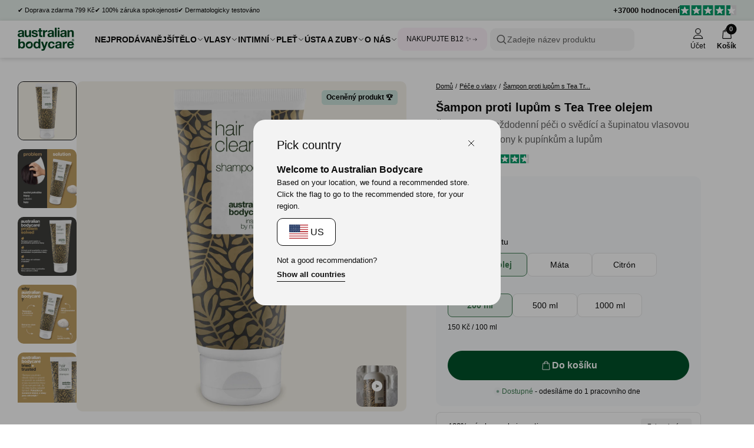

--- FILE ---
content_type: text/html; charset=utf-8
request_url: https://australian-bodycare-cz.cz/products/hair-clean
body_size: 136992
content:
<!doctype html>
<html lang="cs">
  <head>
    <meta charset="utf-8">
    <meta http-equiv="X-UA-Compatible" content="IE=edge">
    <meta name="viewport" content="width=device-width, initial-scale=1.0">
    <link rel="canonical" href="https://australian-bodycare-cz.cz/products/hair-clean">

    <title>Šampon proti lupům s Tea Tree olejem pro péči o svědící vlasovou pokožku</title><link rel="shortcut icon" href="//australian-bodycare-cz.cz/cdn/shop/files/Favicon_rounded_OilDrop.png?crop=center&height=100&v=1729086880&width=100" type="image/x-icon">
      <link rel="icon" href="//australian-bodycare-cz.cz/cdn/shop/files/Favicon_rounded_OilDrop.png?crop=center&height=32&v=1729086880&width=32" type="image/x-icon"><meta name="description" content="Šampon pro každodenní péči o svědící a šupinatou vlasovou pokožku, se sklony k pupínkům a lupům. Použijte jej s naší vlasovou kúrou na suchou a svědivou pokožku hlavy. Přípravek má klinicky zdokumentovaný účinek.">
    <link rel="preconnect" href="https://static.klaviyo.com" crossorigin>
    
    <link rel="preconnect" href="https://fonts.shopifycdn.com" crossorigin>

<meta property="og:site_name" content="Australian Bodycare">
<meta property="og:url" content="https://australian-bodycare-cz.cz/products/hair-clean">
<meta property="og:title" content="Šampon proti lupům s Tea Tree olejem pro péči o svědící vlasovou pokožku">
<meta property="og:type" content="product">
<meta property="og:description" content="Šampon pro každodenní péči o svědící a šupinatou vlasovou pokožku, se sklony k pupínkům a lupům. Použijte jej s naší vlasovou kúrou na suchou a svědivou pokožku hlavy. Přípravek má klinicky zdokumentovaný účinek.">
<meta name="description" content="Šampon pro každodenní péči o svědící a šupinatou vlasovou pokožku, se sklony k pupínkům a lupům. Použijte jej s naší vlasovou kúrou na suchou a svědivou pokožku hlavy. Přípravek má klinicky zdokumentovaný účinek."><meta property="og:image" content="http://australian-bodycare-cz.cz/cdn/shop/files/5709455014239_CZ_WEB.jpg?v=1746445163">
  <meta property="og:image:secure_url" content="https://australian-bodycare-cz.cz/cdn/shop/files/5709455014239_CZ_WEB.jpg?v=1746445163">
  <meta property="og:image:width" content="4000">
  <meta property="og:image:height" content="4000"><meta property="og:price:amount" content="299">
  <meta property="og:price:currency" content="CZK"><meta name="twitter:card" content="summary_large_image">
<meta name="twitter:title" content="Šampon proti lupům s Tea Tree olejem pro péči o svědící vlasovou pokožku">
<meta name="twitter:description" content="Šampon pro každodenní péči o svědící a šupinatou vlasovou pokožku, se sklony k pupínkům a lupům. Použijte jej s naší vlasovou kúrou na suchou a svědivou pokožku hlavy. Přípravek má klinicky zdokumentovaný účinek.">
<meta content="product" data-shopify-resource-page-type>



<link rel="alternate" hreflang="cs" href="https://australian-bodycare-cz.cz/products/hair-clean">
<link rel="alternate" hreflang="da" href="https://australian-bodycare.dk/products/hair-clean">
<link rel="alternate" hreflang="de" href="https://australian-bodycare.de/products/teebaumol-shampoo">
<link rel="alternate" hreflang="es" href="https://australian-bodycare.es/products/hair-clean">
<link rel="alternate" hreflang="fr" href="https://australian-bodycare.fr/products/hair-clean">
<link rel="alternate" hreflang="it" href="https://australian-bodycare.it/products/hair-clean">
<link rel="alternate" hreflang="nl" href="https://australian-bodycare.nl/products/hair-clean">
<link rel="alternate" hreflang="nb" href="https://australian-bodycare.no/products/hair-clean">
<link rel="alternate" hreflang="pl" href="https://australian-bodycare.pl/products/hair-clean">
<link rel="alternate" hreflang="sv" href="https://australian-bodycare.se/products/hair-clean">
<link rel="alternate" hreflang="en-GB" href="https://australian-bodycare.uk/products/tea-tree-oil-shampoo">


<style data-shopify>.badge,
    .badge-base,
    .badge-small {
      background-color: var(--color-neutral-5);
      color: var(--color-neutral-0);
      border-color: var(--color-neutral-1);
    }.badge.badge-style-AwardWinner,
     .badge-base.badge-style-AwardWinner,
     .badge-small.badge-style-AwardWinner {
        background-color: #cae2da;
        color: #000000;
        border-color: #cae2da;
      }.badge.badge-style-bwsale,
     .badge-base.badge-style-bwsale,
     .badge-small.badge-style-bwsale {
        background-color: #000000;
        color: #ffffff;
        border-color: #000000;
      }.badge.badge-style-ClinicallyTested,
     .badge-base.badge-style-ClinicallyTested,
     .badge-small.badge-style-ClinicallyTested {
        background-color: #c1b18f;
        color: #000000;
        border-color: #c1b18f;
      }.badge.badge-style-Bestseller,
     .badge-base.badge-style-Bestseller,
     .badge-small.badge-style-Bestseller {
        background-color: #cad3d8;
        color: #000000;
        border-color: #cad3d8;
      }.badge.badge-style-hide_new_badge,
     .badge-base.badge-style-hide_new_badge,
     .badge-small.badge-style-hide_new_badge {
        background-color: #c1b18f;
        color: #000000;
        border-color: #c1b18f;
      }.badge.badge-style-hide_savings_badge,
     .badge-base.badge-style-hide_savings_badge,
     .badge-small.badge-style-hide_savings_badge {
        background-color: #e6e6e4;
        color: #000000;
        border-color: #e6e6e4;
      }.badge.badge-style-presale,
     .badge-base.badge-style-presale,
     .badge-small.badge-style-presale {
        background-color: #d197ba;
        color: #ffffff;
        border-color: #d197ba;
      }</style><link href="//australian-bodycare-cz.cz/cdn/shop/t/35/assets/reset.css?v=2754933211010264121743677116" rel="stylesheet" type="text/css" media="all" />
<link href="//australian-bodycare-cz.cz/cdn/shop/t/35/assets/root-variables.css?v=50864424883339192771743677116" rel="stylesheet" type="text/css" media="all" />
<link href="//australian-bodycare-cz.cz/cdn/shop/t/35/assets/main.css?v=27505739699865899101743753112" rel="stylesheet" type="text/css" media="all" />

<link href="//australian-bodycare-cz.cz/cdn/shop/t/35/assets/element-logo.css?v=14878767216383609521743677116" rel="stylesheet" type="text/css" media="all" />
<link href="//australian-bodycare-cz.cz/cdn/shop/t/35/assets/element-spacing.css?v=96737148891404193961743677116" rel="stylesheet" type="text/css" media="all" />
<link href="//australian-bodycare-cz.cz/cdn/shop/t/35/assets/element-typography.css?v=107245045547506318841743677116" rel="stylesheet" type="text/css" media="all" />
<link href="//australian-bodycare-cz.cz/cdn/shop/t/35/assets/component-text-elements.css?v=93437655973908491021743677116" rel="stylesheet" type="text/css" media="all" />

<link href="//australian-bodycare-cz.cz/cdn/shop/t/35/assets/rte.css?v=176265022661593496971743677116" rel="stylesheet" type="text/css" media="all" />
<link href="//australian-bodycare-cz.cz/cdn/shop/t/35/assets/element-button.css?v=52511639862690362931743677116" rel="stylesheet" type="text/css" media="all" />
<link href="//australian-bodycare-cz.cz/cdn/shop/t/35/assets/element-icon.css?v=44218871956532129251743677116" rel="stylesheet" type="text/css" media="all" />
<link href="//australian-bodycare-cz.cz/cdn/shop/t/35/assets/element-input.css?v=36358141698454479171743677116" rel="stylesheet" type="text/css" media="all" />
<link href="//australian-bodycare-cz.cz/cdn/shop/t/35/assets/element-interactive.css?v=61871523382588870571758028292" rel="stylesheet" type="text/css" media="all" />
<link href="//australian-bodycare-cz.cz/cdn/shop/t/35/assets/element-logo.css?v=14878767216383609521743677116" rel="stylesheet" type="text/css" media="all" />
<link href="//australian-bodycare-cz.cz/cdn/shop/t/35/assets/element-badge.css?v=20971885550264396211743677116" rel="stylesheet" type="text/css" media="all" />
<link href="//australian-bodycare-cz.cz/cdn/shop/t/35/assets/element-icon.css?v=44218871956532129251743677116" rel="stylesheet" type="text/css" media="all" />
<link href="//australian-bodycare-cz.cz/cdn/shop/t/35/assets/component-modal.css?v=19156503319986648801743677116" rel="stylesheet" type="text/css" media="all" />
<link href="//australian-bodycare-cz.cz/cdn/shop/t/35/assets/element-color.css?v=46450089196869586941743677116" rel="stylesheet" type="text/css" media="all" />
<link href="//australian-bodycare-cz.cz/cdn/shop/t/35/assets/component-dropdown.css?v=76145908148527054261743677116" rel="stylesheet" type="text/css" media="all" />
<link href="//australian-bodycare-cz.cz/cdn/shop/t/35/assets/component-variants.css?v=139298369082386453691743677116" rel="stylesheet" type="text/css" media="all" />
<link href="//australian-bodycare-cz.cz/cdn/shop/t/35/assets/component-cards.css?v=125242338059311008761743677116" rel="stylesheet" type="text/css" media="all" />
<link href="//australian-bodycare-cz.cz/cdn/shop/t/35/assets/component-heading-group.css?v=159382900341271142901743677116" rel="stylesheet" type="text/css" media="all" />
<style>
  
  
  
  
  
  

  :root {
    --font-family: Helvetica, Helvetica, sans-serif;
  }

  body {
    font-family: var(--font-family);
  }
</style>
<script src="//australian-bodycare-cz.cz/cdn/shop/t/35/assets/glob-scripts.js?v=5599701973836595331743677116" defer></script><script>
  window.dataLayer = window.dataLayer || [];
  function gtag(){ dataLayer.push(arguments); }
  // Set default consent to 'denied' as a placeholder
  // Determine actual values based on customer's own requirements
  gtag('consent', 'default', {
  'ad_storage': 'denied',
  'ad_user_data': 'denied',
  'ad_personalization': 'denied',
  'analytics_storage': 'denied',
  'wait_for_update': 500
  });
  gtag('set', 'ads_data_redaction', true);
</script>
<script 
  id="CookieConsent" 
  src="https://policy.app.cookieinformation.com/uc.js"
  data-culture="cs" 
  type="text/javascript"
  data-gcm-version="2.0"
></script>

<!-- Google Tag Manager -->
  <script>
    (function(w,d,s,l,i){w[l]=w[l]||[];w[l].push({'gtm.start':
    new Date().getTime(),event:'gtm.js'});var f=d.getElementsByTagName(s)[0],
    j=d.createElement(s),dl=l!='dataLayer'?'&l='+l:'';j.async=true;j.src=
    'https://ss.australian-bodycare.dk/gnxcwlbv.js?id='+i+dl;f.parentNode.insertBefore(j,f);
    })(window,document,'script','dataLayer','GTM-T3V6TFT');

    dataLayer.push({ currency: 'CZK' });
    gtag('js', new Date());
  </script>
  <!-- End Google Tag Manager -->

<script>window.performance && window.performance.mark && window.performance.mark('shopify.content_for_header.start');</script><meta name="google-site-verification" content="v9-J3rsJpX7axFcMR3I0O4diiA9_sclDXU7Je-OVB8M">
<meta name="google-site-verification" content="v9-J3rsJpX7axFcMR3I0O4diiA9_sclDXU7Je-OVB8M">
<meta id="shopify-digital-wallet" name="shopify-digital-wallet" content="/49376362656/digital_wallets/dialog">
<meta name="shopify-checkout-api-token" content="423f3c6bd70fd9ca313647d5e5c58bd8">
<link rel="alternate" type="application/json+oembed" href="https://australian-bodycare-cz.cz/products/hair-clean.oembed">
<script async="async" src="/checkouts/internal/preloads.js?locale=cs-CZ"></script>
<link rel="preconnect" href="https://shop.app" crossorigin="anonymous">
<script async="async" src="https://shop.app/checkouts/internal/preloads.js?locale=cs-CZ&shop_id=49376362656" crossorigin="anonymous"></script>
<script id="apple-pay-shop-capabilities" type="application/json">{"shopId":49376362656,"countryCode":"DK","currencyCode":"CZK","merchantCapabilities":["supports3DS"],"merchantId":"gid:\/\/shopify\/Shop\/49376362656","merchantName":"Australian Bodycare","requiredBillingContactFields":["postalAddress","email","phone"],"requiredShippingContactFields":["postalAddress","email","phone"],"shippingType":"shipping","supportedNetworks":["visa","maestro","masterCard","amex"],"total":{"type":"pending","label":"Australian Bodycare","amount":"1.00"},"shopifyPaymentsEnabled":true,"supportsSubscriptions":true}</script>
<script id="shopify-features" type="application/json">{"accessToken":"423f3c6bd70fd9ca313647d5e5c58bd8","betas":["rich-media-storefront-analytics"],"domain":"australian-bodycare-cz.cz","predictiveSearch":true,"shopId":49376362656,"locale":"cs"}</script>
<script>var Shopify = Shopify || {};
Shopify.shop = "australian-bodycare-cz.myshopify.com";
Shopify.locale = "cs";
Shopify.currency = {"active":"CZK","rate":"1.0"};
Shopify.country = "CZ";
Shopify.theme = {"name":"[DEV] AUS 3.0.0.2.1 by WDN.DK","id":180050755930,"schema_name":"Australian Bodycare","schema_version":"3.0.0.2.1","theme_store_id":null,"role":"main"};
Shopify.theme.handle = "null";
Shopify.theme.style = {"id":null,"handle":null};
Shopify.cdnHost = "australian-bodycare-cz.cz/cdn";
Shopify.routes = Shopify.routes || {};
Shopify.routes.root = "/";</script>
<script type="module">!function(o){(o.Shopify=o.Shopify||{}).modules=!0}(window);</script>
<script>!function(o){function n(){var o=[];function n(){o.push(Array.prototype.slice.apply(arguments))}return n.q=o,n}var t=o.Shopify=o.Shopify||{};t.loadFeatures=n(),t.autoloadFeatures=n()}(window);</script>
<script>
  window.ShopifyPay = window.ShopifyPay || {};
  window.ShopifyPay.apiHost = "shop.app\/pay";
  window.ShopifyPay.redirectState = null;
</script>
<script id="shop-js-analytics" type="application/json">{"pageType":"product"}</script>
<script defer="defer" async type="module" src="//australian-bodycare-cz.cz/cdn/shopifycloud/shop-js/modules/v2/client.init-shop-cart-sync_DbuU4kDR.cs.esm.js"></script>
<script defer="defer" async type="module" src="//australian-bodycare-cz.cz/cdn/shopifycloud/shop-js/modules/v2/chunk.common_l9kjA3H1.esm.js"></script>
<script type="module">
  await import("//australian-bodycare-cz.cz/cdn/shopifycloud/shop-js/modules/v2/client.init-shop-cart-sync_DbuU4kDR.cs.esm.js");
await import("//australian-bodycare-cz.cz/cdn/shopifycloud/shop-js/modules/v2/chunk.common_l9kjA3H1.esm.js");

  window.Shopify.SignInWithShop?.initShopCartSync?.({"fedCMEnabled":true,"windoidEnabled":true});

</script>
<script>
  window.Shopify = window.Shopify || {};
  if (!window.Shopify.featureAssets) window.Shopify.featureAssets = {};
  window.Shopify.featureAssets['shop-js'] = {"shop-cart-sync":["modules/v2/client.shop-cart-sync_SodgQhv6.cs.esm.js","modules/v2/chunk.common_l9kjA3H1.esm.js"],"shop-button":["modules/v2/client.shop-button_BVbxAByU.cs.esm.js","modules/v2/chunk.common_l9kjA3H1.esm.js"],"init-fed-cm":["modules/v2/client.init-fed-cm_BN843E7r.cs.esm.js","modules/v2/chunk.common_l9kjA3H1.esm.js"],"init-windoid":["modules/v2/client.init-windoid_CqYd4ZgG.cs.esm.js","modules/v2/chunk.common_l9kjA3H1.esm.js"],"shop-toast-manager":["modules/v2/client.shop-toast-manager_b4ybHFdi.cs.esm.js","modules/v2/chunk.common_l9kjA3H1.esm.js"],"shop-cash-offers":["modules/v2/client.shop-cash-offers_7Nio-GQQ.cs.esm.js","modules/v2/chunk.common_l9kjA3H1.esm.js","modules/v2/chunk.modal_CvdJyuH1.esm.js"],"avatar":["modules/v2/client.avatar_BTnouDA3.cs.esm.js"],"init-shop-email-lookup-coordinator":["modules/v2/client.init-shop-email-lookup-coordinator_B8G4EawB.cs.esm.js","modules/v2/chunk.common_l9kjA3H1.esm.js"],"init-shop-cart-sync":["modules/v2/client.init-shop-cart-sync_DbuU4kDR.cs.esm.js","modules/v2/chunk.common_l9kjA3H1.esm.js"],"pay-button":["modules/v2/client.pay-button_DewZRMc5.cs.esm.js","modules/v2/chunk.common_l9kjA3H1.esm.js"],"init-customer-accounts-sign-up":["modules/v2/client.init-customer-accounts-sign-up_wVMEeDms.cs.esm.js","modules/v2/client.shop-login-button_CIDS4B_Z.cs.esm.js","modules/v2/chunk.common_l9kjA3H1.esm.js","modules/v2/chunk.modal_CvdJyuH1.esm.js"],"init-shop-for-new-customer-accounts":["modules/v2/client.init-shop-for-new-customer-accounts_CUZB4-D1.cs.esm.js","modules/v2/client.shop-login-button_CIDS4B_Z.cs.esm.js","modules/v2/chunk.common_l9kjA3H1.esm.js","modules/v2/chunk.modal_CvdJyuH1.esm.js"],"checkout-modal":["modules/v2/client.checkout-modal_BMhBlMOJ.cs.esm.js","modules/v2/chunk.common_l9kjA3H1.esm.js","modules/v2/chunk.modal_CvdJyuH1.esm.js"],"init-customer-accounts":["modules/v2/client.init-customer-accounts_DlA24GtP.cs.esm.js","modules/v2/client.shop-login-button_CIDS4B_Z.cs.esm.js","modules/v2/chunk.common_l9kjA3H1.esm.js","modules/v2/chunk.modal_CvdJyuH1.esm.js"],"shop-login-button":["modules/v2/client.shop-login-button_CIDS4B_Z.cs.esm.js","modules/v2/chunk.common_l9kjA3H1.esm.js","modules/v2/chunk.modal_CvdJyuH1.esm.js"],"shop-login":["modules/v2/client.shop-login_DEnQD06_.cs.esm.js","modules/v2/chunk.common_l9kjA3H1.esm.js","modules/v2/chunk.modal_CvdJyuH1.esm.js"],"shop-follow-button":["modules/v2/client.shop-follow-button_oQXMVdCQ.cs.esm.js","modules/v2/chunk.common_l9kjA3H1.esm.js","modules/v2/chunk.modal_CvdJyuH1.esm.js"],"lead-capture":["modules/v2/client.lead-capture_CB0IaEPE.cs.esm.js","modules/v2/chunk.common_l9kjA3H1.esm.js","modules/v2/chunk.modal_CvdJyuH1.esm.js"],"payment-terms":["modules/v2/client.payment-terms_CAbWZeQH.cs.esm.js","modules/v2/chunk.common_l9kjA3H1.esm.js","modules/v2/chunk.modal_CvdJyuH1.esm.js"]};
</script>
<script>(function() {
  var isLoaded = false;
  function asyncLoad() {
    if (isLoaded) return;
    isLoaded = true;
    var urls = ["https:\/\/ecommplugins-scripts.trustpilot.com\/v2.1\/js\/header.min.js?settings=eyJrZXkiOiJyRlNwY1g3VFdNcTVoZUxYIiwicyI6InNrdSJ9\u0026v=2.5\u0026shop=australian-bodycare-cz.myshopify.com","https:\/\/ecommplugins-trustboxsettings.trustpilot.com\/australian-bodycare-cz.myshopify.com.js?settings=1681211693357\u0026shop=australian-bodycare-cz.myshopify.com"];
    for (var i = 0; i < urls.length; i++) {
      var s = document.createElement('script');
      s.type = 'text/javascript';
      s.async = true;
      s.src = urls[i];
      var x = document.getElementsByTagName('script')[0];
      x.parentNode.insertBefore(s, x);
    }
  };
  if(window.attachEvent) {
    window.attachEvent('onload', asyncLoad);
  } else {
    window.addEventListener('load', asyncLoad, false);
  }
})();</script>
<script id="__st">var __st={"a":49376362656,"offset":3600,"reqid":"03cc12e6-e969-4470-b14b-c5b8a1d19bfd-1762247672","pageurl":"australian-bodycare-cz.cz\/products\/hair-clean","u":"0d72b8bb7a73","p":"product","rtyp":"product","rid":5676239126688};</script>
<script>window.ShopifyPaypalV4VisibilityTracking = true;</script>
<script id="captcha-bootstrap">!function(){'use strict';const t='contact',e='account',n='new_comment',o=[[t,t],['blogs',n],['comments',n],[t,'customer']],c=[[e,'customer_login'],[e,'guest_login'],[e,'recover_customer_password'],[e,'create_customer']],r=t=>t.map((([t,e])=>`form[action*='/${t}']:not([data-nocaptcha='true']) input[name='form_type'][value='${e}']`)).join(','),a=t=>()=>t?[...document.querySelectorAll(t)].map((t=>t.form)):[];function s(){const t=[...o],e=r(t);return a(e)}const i='password',u='form_key',d=['recaptcha-v3-token','g-recaptcha-response','h-captcha-response',i],f=()=>{try{return window.sessionStorage}catch{return}},m='__shopify_v',_=t=>t.elements[u];function p(t,e,n=!1){try{const o=window.sessionStorage,c=JSON.parse(o.getItem(e)),{data:r}=function(t){const{data:e,action:n}=t;return t[m]||n?{data:e,action:n}:{data:t,action:n}}(c);for(const[e,n]of Object.entries(r))t.elements[e]&&(t.elements[e].value=n);n&&o.removeItem(e)}catch(o){console.error('form repopulation failed',{error:o})}}const l='form_type',E='cptcha';function T(t){t.dataset[E]=!0}const w=window,h=w.document,L='Shopify',v='ce_forms',y='captcha';let A=!1;((t,e)=>{const n=(g='f06e6c50-85a8-45c8-87d0-21a2b65856fe',I='https://cdn.shopify.com/shopifycloud/storefront-forms-hcaptcha/ce_storefront_forms_captcha_hcaptcha.v1.5.2.iife.js',D={infoText:'Chráněno technologií hCaptcha',privacyText:'Ochrana osobních údajů',termsText:'Podmínky'},(t,e,n)=>{const o=w[L][v],c=o.bindForm;if(c)return c(t,g,e,D).then(n);var r;o.q.push([[t,g,e,D],n]),r=I,A||(h.body.append(Object.assign(h.createElement('script'),{id:'captcha-provider',async:!0,src:r})),A=!0)});var g,I,D;w[L]=w[L]||{},w[L][v]=w[L][v]||{},w[L][v].q=[],w[L][y]=w[L][y]||{},w[L][y].protect=function(t,e){n(t,void 0,e),T(t)},Object.freeze(w[L][y]),function(t,e,n,w,h,L){const[v,y,A,g]=function(t,e,n){const i=e?o:[],u=t?c:[],d=[...i,...u],f=r(d),m=r(i),_=r(d.filter((([t,e])=>n.includes(e))));return[a(f),a(m),a(_),s()]}(w,h,L),I=t=>{const e=t.target;return e instanceof HTMLFormElement?e:e&&e.form},D=t=>v().includes(t);t.addEventListener('submit',(t=>{const e=I(t);if(!e)return;const n=D(e)&&!e.dataset.hcaptchaBound&&!e.dataset.recaptchaBound,o=_(e),c=g().includes(e)&&(!o||!o.value);(n||c)&&t.preventDefault(),c&&!n&&(function(t){try{if(!f())return;!function(t){const e=f();if(!e)return;const n=_(t);if(!n)return;const o=n.value;o&&e.removeItem(o)}(t);const e=Array.from(Array(32),(()=>Math.random().toString(36)[2])).join('');!function(t,e){_(t)||t.append(Object.assign(document.createElement('input'),{type:'hidden',name:u})),t.elements[u].value=e}(t,e),function(t,e){const n=f();if(!n)return;const o=[...t.querySelectorAll(`input[type='${i}']`)].map((({name:t})=>t)),c=[...d,...o],r={};for(const[a,s]of new FormData(t).entries())c.includes(a)||(r[a]=s);n.setItem(e,JSON.stringify({[m]:1,action:t.action,data:r}))}(t,e)}catch(e){console.error('failed to persist form',e)}}(e),e.submit())}));const S=(t,e)=>{t&&!t.dataset[E]&&(n(t,e.some((e=>e===t))),T(t))};for(const o of['focusin','change'])t.addEventListener(o,(t=>{const e=I(t);D(e)&&S(e,y())}));const B=e.get('form_key'),M=e.get(l),P=B&&M;t.addEventListener('DOMContentLoaded',(()=>{const t=y();if(P)for(const e of t)e.elements[l].value===M&&p(e,B);[...new Set([...A(),...v().filter((t=>'true'===t.dataset.shopifyCaptcha))])].forEach((e=>S(e,t)))}))}(h,new URLSearchParams(w.location.search),n,t,e,['guest_login'])})(!0,!0)}();</script>
<script integrity="sha256-52AcMU7V7pcBOXWImdc/TAGTFKeNjmkeM1Pvks/DTgc=" data-source-attribution="shopify.loadfeatures" defer="defer" src="//australian-bodycare-cz.cz/cdn/shopifycloud/storefront/assets/storefront/load_feature-81c60534.js" crossorigin="anonymous"></script>
<script crossorigin="anonymous" defer="defer" src="//australian-bodycare-cz.cz/cdn/shopifycloud/storefront/assets/shopify_pay/storefront-65b4c6d7.js?v=20250812"></script>
<script data-source-attribution="shopify.dynamic_checkout.dynamic.init">var Shopify=Shopify||{};Shopify.PaymentButton=Shopify.PaymentButton||{isStorefrontPortableWallets:!0,init:function(){window.Shopify.PaymentButton.init=function(){};var t=document.createElement("script");t.src="https://australian-bodycare-cz.cz/cdn/shopifycloud/portable-wallets/latest/portable-wallets.cs.js",t.type="module",document.head.appendChild(t)}};
</script>
<script data-source-attribution="shopify.dynamic_checkout.buyer_consent">
  function portableWalletsHideBuyerConsent(e){var t=document.getElementById("shopify-buyer-consent"),n=document.getElementById("shopify-subscription-policy-button");t&&n&&(t.classList.add("hidden"),t.setAttribute("aria-hidden","true"),n.removeEventListener("click",e))}function portableWalletsShowBuyerConsent(e){var t=document.getElementById("shopify-buyer-consent"),n=document.getElementById("shopify-subscription-policy-button");t&&n&&(t.classList.remove("hidden"),t.removeAttribute("aria-hidden"),n.addEventListener("click",e))}window.Shopify?.PaymentButton&&(window.Shopify.PaymentButton.hideBuyerConsent=portableWalletsHideBuyerConsent,window.Shopify.PaymentButton.showBuyerConsent=portableWalletsShowBuyerConsent);
</script>
<script data-source-attribution="shopify.dynamic_checkout.cart.bootstrap">document.addEventListener("DOMContentLoaded",(function(){function t(){return document.querySelector("shopify-accelerated-checkout-cart, shopify-accelerated-checkout")}if(t())Shopify.PaymentButton.init();else{new MutationObserver((function(e,n){t()&&(Shopify.PaymentButton.init(),n.disconnect())})).observe(document.body,{childList:!0,subtree:!0})}}));
</script>
<link id="shopify-accelerated-checkout-styles" rel="stylesheet" media="screen" href="https://australian-bodycare-cz.cz/cdn/shopifycloud/portable-wallets/latest/accelerated-checkout-backwards-compat.css" crossorigin="anonymous">
<style id="shopify-accelerated-checkout-cart">
        #shopify-buyer-consent {
  margin-top: 1em;
  display: inline-block;
  width: 100%;
}

#shopify-buyer-consent.hidden {
  display: none;
}

#shopify-subscription-policy-button {
  background: none;
  border: none;
  padding: 0;
  text-decoration: underline;
  font-size: inherit;
  cursor: pointer;
}

#shopify-subscription-policy-button::before {
  box-shadow: none;
}

      </style>

<script>window.performance && window.performance.mark && window.performance.mark('shopify.content_for_header.end');</script>
<script async="" src="https://www.googletagmanager.com/gtag/js?id=G-ZTSF18FF2Y"></script>
  <script>
    window.dataLayer = window.dataLayer || [];
    function gtag() {
      dataLayer.push(arguments);
    }
    gtag('js', new Date());

    gtag('config', 'G-ZTSF18FF2Y');
  </script>
<link href="//australian-bodycare-cz.cz/cdn/shop/t/35/assets/critical.css?v=3309580482416158281743677116" rel="stylesheet" type="text/css" media="all" />
    
    <script src="//australian-bodycare-cz.cz/cdn/shop/t/35/assets/critical.js?v=42170245120607785611743677116" type="text/javascript"></script>
    
  <!-- BEGIN app block: shopify://apps/multifeeds/blocks/gad_embed/f3e7ca1d-2d5a-45a7-97dd-2fd45843acef --><script>
  window["mfgadData"] = {baseSettings: {"show_discount_when":"Instantly","theme_price_selector":".productpage-grid .column-item.price(ALL)"},
    priorCheckURLForVariant: false,
    moneyFormat: "1 Kč",
    valueFormat: "1",
    currency: "CZK",
    showDiscountWhen: "Instantly",isProductPage: true,
    variantId: "36402892308640",
    productId: "5676239126688",
    productHandle: "hair-clean",
    originalValue: 29900/100,
    originalMoney: "299 Kč",
    originalMoneyWithCurrency: "299 Kč",
    originalMoneyWithoutZeros: "299 Kč",
    originalMoneyWithoutCurrency: "299",
    compareValue: 29900/100,
    productSelectorsMap: {".productpage-grid .column-item.price(ALL)":"{discountPrice}",},collectionSelectorsMap: {},
  }
</script>


<!-- END app block --><!-- BEGIN app block: shopify://apps/okendo/blocks/theme-settings/bb689e69-ea70-4661-8fb7-ad24a2e23c29 --><!-- BEGIN app snippet: header-metafields -->










    <style data-oke-reviews-version="0.81.8" type="text/css" data-href="https://d3hw6dc1ow8pp2.cloudfront.net/reviews-widget-plus/css/okendo-reviews-styles.9d163ae1.css"></style><style data-oke-reviews-version="0.81.8" type="text/css" data-href="https://d3hw6dc1ow8pp2.cloudfront.net/reviews-widget-plus/css/modules/okendo-star-rating.4cb378a8.css"></style><style data-oke-reviews-version="0.81.8" type="text/css" data-href="https://d3hw6dc1ow8pp2.cloudfront.net/reviews-widget-plus/css/modules/okendo-reviews-keywords.0942444f.css"></style><style data-oke-reviews-version="0.81.8" type="text/css" data-href="https://d3hw6dc1ow8pp2.cloudfront.net/reviews-widget-plus/css/modules/okendo-reviews-summary.a0c9d7d6.css"></style><style type="text/css">.okeReviews[data-oke-container],div.okeReviews{font-size:14px;font-size:var(--oke-text-regular);font-weight:400;font-family:var(--oke-text-fontFamily);line-height:1.6}.okeReviews[data-oke-container] *,.okeReviews[data-oke-container] :after,.okeReviews[data-oke-container] :before,div.okeReviews *,div.okeReviews :after,div.okeReviews :before{box-sizing:border-box}.okeReviews[data-oke-container] h1,.okeReviews[data-oke-container] h2,.okeReviews[data-oke-container] h3,.okeReviews[data-oke-container] h4,.okeReviews[data-oke-container] h5,.okeReviews[data-oke-container] h6,div.okeReviews h1,div.okeReviews h2,div.okeReviews h3,div.okeReviews h4,div.okeReviews h5,div.okeReviews h6{font-size:1em;font-weight:400;line-height:1.4;margin:0}.okeReviews[data-oke-container] ul,div.okeReviews ul{padding:0;margin:0}.okeReviews[data-oke-container] li,div.okeReviews li{list-style-type:none;padding:0}.okeReviews[data-oke-container] p,div.okeReviews p{line-height:1.8;margin:0 0 4px}.okeReviews[data-oke-container] p:last-child,div.okeReviews p:last-child{margin-bottom:0}.okeReviews[data-oke-container] a,div.okeReviews a{text-decoration:none;color:inherit}.okeReviews[data-oke-container] button,div.okeReviews button{border-radius:0;border:0;box-shadow:none;margin:0;width:auto;min-width:auto;padding:0;background-color:transparent;min-height:auto}.okeReviews[data-oke-container] button,.okeReviews[data-oke-container] input,.okeReviews[data-oke-container] select,.okeReviews[data-oke-container] textarea,div.okeReviews button,div.okeReviews input,div.okeReviews select,div.okeReviews textarea{font-family:inherit;font-size:1em}.okeReviews[data-oke-container] label,.okeReviews[data-oke-container] select,div.okeReviews label,div.okeReviews select{display:inline}.okeReviews[data-oke-container] select,div.okeReviews select{width:auto}.okeReviews[data-oke-container] article,.okeReviews[data-oke-container] aside,div.okeReviews article,div.okeReviews aside{margin:0}.okeReviews[data-oke-container] table,div.okeReviews table{background:transparent;border:0;border-collapse:collapse;border-spacing:0;font-family:inherit;font-size:1em;table-layout:auto}.okeReviews[data-oke-container] table td,.okeReviews[data-oke-container] table th,.okeReviews[data-oke-container] table tr,div.okeReviews table td,div.okeReviews table th,div.okeReviews table tr{border:0;font-family:inherit;font-size:1em}.okeReviews[data-oke-container] table td,.okeReviews[data-oke-container] table th,div.okeReviews table td,div.okeReviews table th{background:transparent;font-weight:400;letter-spacing:normal;padding:0;text-align:left;text-transform:none;vertical-align:middle}.okeReviews[data-oke-container] table tr:hover td,.okeReviews[data-oke-container] table tr:hover th,div.okeReviews table tr:hover td,div.okeReviews table tr:hover th{background:transparent}.okeReviews[data-oke-container] fieldset,div.okeReviews fieldset{border:0;padding:0;margin:0;min-width:0}.okeReviews[data-oke-container] img,.okeReviews[data-oke-container] svg,div.okeReviews img,div.okeReviews svg{max-width:none}.okeReviews[data-oke-container] div:empty,div.okeReviews div:empty{display:block}.okeReviews[data-oke-container] .oke-icon:before,div.okeReviews .oke-icon:before{font-family:oke-widget-icons!important;font-style:normal;font-weight:400;font-variant:normal;text-transform:none;line-height:1;-webkit-font-smoothing:antialiased;-moz-osx-font-smoothing:grayscale;color:inherit}.okeReviews[data-oke-container] .oke-icon--select-arrow:before,div.okeReviews .oke-icon--select-arrow:before{content:""}.okeReviews[data-oke-container] .oke-icon--loading:before,div.okeReviews .oke-icon--loading:before{content:""}.okeReviews[data-oke-container] .oke-icon--pencil:before,div.okeReviews .oke-icon--pencil:before{content:""}.okeReviews[data-oke-container] .oke-icon--filter:before,div.okeReviews .oke-icon--filter:before{content:""}.okeReviews[data-oke-container] .oke-icon--play:before,div.okeReviews .oke-icon--play:before{content:""}.okeReviews[data-oke-container] .oke-icon--tick-circle:before,div.okeReviews .oke-icon--tick-circle:before{content:""}.okeReviews[data-oke-container] .oke-icon--chevron-left:before,div.okeReviews .oke-icon--chevron-left:before{content:""}.okeReviews[data-oke-container] .oke-icon--chevron-right:before,div.okeReviews .oke-icon--chevron-right:before{content:""}.okeReviews[data-oke-container] .oke-icon--thumbs-down:before,div.okeReviews .oke-icon--thumbs-down:before{content:""}.okeReviews[data-oke-container] .oke-icon--thumbs-up:before,div.okeReviews .oke-icon--thumbs-up:before{content:""}.okeReviews[data-oke-container] .oke-icon--close:before,div.okeReviews .oke-icon--close:before{content:""}.okeReviews[data-oke-container] .oke-icon--chevron-up:before,div.okeReviews .oke-icon--chevron-up:before{content:""}.okeReviews[data-oke-container] .oke-icon--chevron-down:before,div.okeReviews .oke-icon--chevron-down:before{content:""}.okeReviews[data-oke-container] .oke-icon--star:before,div.okeReviews .oke-icon--star:before{content:""}.okeReviews[data-oke-container] .oke-icon--magnifying-glass:before,div.okeReviews .oke-icon--magnifying-glass:before{content:""}@font-face{font-family:oke-widget-icons;src:url(https://d3hw6dc1ow8pp2.cloudfront.net/reviews-widget-plus/fonts/oke-widget-icons.ttf) format("truetype"),url(https://d3hw6dc1ow8pp2.cloudfront.net/reviews-widget-plus/fonts/oke-widget-icons.woff) format("woff"),url(https://d3hw6dc1ow8pp2.cloudfront.net/reviews-widget-plus/img/oke-widget-icons.bc0d6b0a.svg) format("svg");font-weight:400;font-style:normal;font-display:block}.okeReviews[data-oke-container] .oke-button,div.okeReviews .oke-button{display:inline-block;border-style:solid;border-color:var(--oke-button-borderColor);border-width:var(--oke-button-borderWidth);background-color:var(--oke-button-backgroundColor);line-height:1;padding:12px 24px;margin:0;border-radius:var(--oke-button-borderRadius);color:var(--oke-button-textColor);text-align:center;position:relative;font-weight:var(--oke-button-fontWeight);font-size:var(--oke-button-fontSize);font-family:var(--oke-button-fontFamily);outline:0}.okeReviews[data-oke-container] .oke-button-text,.okeReviews[data-oke-container] .oke-button .oke-icon,div.okeReviews .oke-button-text,div.okeReviews .oke-button .oke-icon{line-height:1}.okeReviews[data-oke-container] .oke-button.oke-is-loading,div.okeReviews .oke-button.oke-is-loading{position:relative}.okeReviews[data-oke-container] .oke-button.oke-is-loading:before,div.okeReviews .oke-button.oke-is-loading:before{font-family:oke-widget-icons!important;font-style:normal;font-weight:400;font-variant:normal;text-transform:none;line-height:1;-webkit-font-smoothing:antialiased;-moz-osx-font-smoothing:grayscale;content:"";color:undefined;font-size:12px;display:inline-block;animation:oke-spin 1s linear infinite;position:absolute;width:12px;height:12px;top:0;left:0;bottom:0;right:0;margin:auto}.okeReviews[data-oke-container] .oke-button.oke-is-loading>*,div.okeReviews .oke-button.oke-is-loading>*{opacity:0}.okeReviews[data-oke-container] .oke-button.oke-is-active,div.okeReviews .oke-button.oke-is-active{background-color:var(--oke-button-backgroundColorActive);color:var(--oke-button-textColorActive);border-color:var(--oke-button-borderColorActive)}.okeReviews[data-oke-container] .oke-button:not(.oke-is-loading),div.okeReviews .oke-button:not(.oke-is-loading){cursor:pointer}.okeReviews[data-oke-container] .oke-button:not(.oke-is-loading):not(.oke-is-active):hover,div.okeReviews .oke-button:not(.oke-is-loading):not(.oke-is-active):hover{background-color:var(--oke-button-backgroundColorHover);color:var(--oke-button-textColorHover);border-color:var(--oke-button-borderColorHover);box-shadow:0 0 0 2px var(--oke-button-backgroundColorHover)}.okeReviews[data-oke-container] .oke-button:not(.oke-is-loading):not(.oke-is-active):active,.okeReviews[data-oke-container] .oke-button:not(.oke-is-loading):not(.oke-is-active):hover:active,div.okeReviews .oke-button:not(.oke-is-loading):not(.oke-is-active):active,div.okeReviews .oke-button:not(.oke-is-loading):not(.oke-is-active):hover:active{background-color:var(--oke-button-backgroundColorActive);color:var(--oke-button-textColorActive);border-color:var(--oke-button-borderColorActive)}.okeReviews[data-oke-container] .oke-title,div.okeReviews .oke-title{font-weight:var(--oke-title-fontWeight);font-size:var(--oke-title-fontSize);font-family:var(--oke-title-fontFamily)}.okeReviews[data-oke-container] .oke-bodyText,div.okeReviews .oke-bodyText{font-weight:var(--oke-bodyText-fontWeight);font-size:var(--oke-bodyText-fontSize);font-family:var(--oke-bodyText-fontFamily)}.okeReviews[data-oke-container] .oke-linkButton,div.okeReviews .oke-linkButton{cursor:pointer;font-weight:700;pointer-events:auto;text-decoration:underline}.okeReviews[data-oke-container] .oke-linkButton:hover,div.okeReviews .oke-linkButton:hover{text-decoration:none}.okeReviews[data-oke-container] .oke-readMore,div.okeReviews .oke-readMore{cursor:pointer;color:inherit;text-decoration:underline}.okeReviews[data-oke-container] .oke-select,div.okeReviews .oke-select{cursor:pointer;background-repeat:no-repeat;background-position-x:100%;background-position-y:50%;border:none;padding:0 24px 0 12px;-moz-appearance:none;appearance:none;color:inherit;-webkit-appearance:none;background-color:transparent;background-image:url("data:image/svg+xml;charset=utf-8,%3Csvg fill='currentColor' xmlns='http://www.w3.org/2000/svg' viewBox='0 0 24 24'%3E%3Cpath d='M7 10l5 5 5-5z'/%3E%3Cpath d='M0 0h24v24H0z' fill='none'/%3E%3C/svg%3E");outline-offset:4px}.okeReviews[data-oke-container] .oke-select:disabled,div.okeReviews .oke-select:disabled{background-color:transparent;background-image:url("data:image/svg+xml;charset=utf-8,%3Csvg fill='%239a9db1' xmlns='http://www.w3.org/2000/svg' viewBox='0 0 24 24'%3E%3Cpath d='M7 10l5 5 5-5z'/%3E%3Cpath d='M0 0h24v24H0z' fill='none'/%3E%3C/svg%3E")}.okeReviews[data-oke-container] .oke-loader,div.okeReviews .oke-loader{position:relative}.okeReviews[data-oke-container] .oke-loader:before,div.okeReviews .oke-loader:before{font-family:oke-widget-icons!important;font-style:normal;font-weight:400;font-variant:normal;text-transform:none;line-height:1;-webkit-font-smoothing:antialiased;-moz-osx-font-smoothing:grayscale;content:"";color:var(--oke-text-secondaryColor);font-size:12px;display:inline-block;animation:oke-spin 1s linear infinite;position:absolute;width:12px;height:12px;top:0;left:0;bottom:0;right:0;margin:auto}.okeReviews[data-oke-container] .oke-a11yText,div.okeReviews .oke-a11yText{border:0;clip:rect(0 0 0 0);height:1px;margin:-1px;overflow:hidden;padding:0;position:absolute;width:1px}.okeReviews[data-oke-container] .oke-hidden,div.okeReviews .oke-hidden{display:none}.okeReviews[data-oke-container] .oke-modal,div.okeReviews .oke-modal{bottom:0;left:0;overflow:auto;position:fixed;right:0;top:0;z-index:2147483647;max-height:100%;background-color:rgba(0,0,0,.5);padding:40px 0 32px}@media only screen and (min-width:1024px){.okeReviews[data-oke-container] .oke-modal,div.okeReviews .oke-modal{display:flex;align-items:center;padding:48px 0}}.okeReviews[data-oke-container] .oke-modal ::-moz-selection,div.okeReviews .oke-modal ::-moz-selection{background-color:rgba(39,45,69,.2)}.okeReviews[data-oke-container] .oke-modal ::selection,div.okeReviews .oke-modal ::selection{background-color:rgba(39,45,69,.2)}.okeReviews[data-oke-container] .oke-modal,.okeReviews[data-oke-container] .oke-modal p,div.okeReviews .oke-modal,div.okeReviews .oke-modal p{color:#272d45}.okeReviews[data-oke-container] .oke-modal-content,div.okeReviews .oke-modal-content{background-color:#fff;margin:auto;position:relative;will-change:transform,opacity;width:calc(100% - 64px)}@media only screen and (min-width:1024px){.okeReviews[data-oke-container] .oke-modal-content,div.okeReviews .oke-modal-content{max-width:1000px}}.okeReviews[data-oke-container] .oke-modal-close,div.okeReviews .oke-modal-close{cursor:pointer;position:absolute;width:32px;height:32px;top:-32px;padding:4px;right:-4px;line-height:1}.okeReviews[data-oke-container] .oke-modal-close:before,div.okeReviews .oke-modal-close:before{font-family:oke-widget-icons!important;font-style:normal;font-weight:400;font-variant:normal;text-transform:none;line-height:1;-webkit-font-smoothing:antialiased;-moz-osx-font-smoothing:grayscale;content:"";color:#fff;font-size:24px;display:inline-block;width:24px;height:24px}.okeReviews[data-oke-container] .oke-modal-overlay,div.okeReviews .oke-modal-overlay{background-color:rgba(43,46,56,.9)}@media only screen and (min-width:1024px){.okeReviews[data-oke-container] .oke-modal--large .oke-modal-content,div.okeReviews .oke-modal--large .oke-modal-content{max-width:1200px}}.okeReviews[data-oke-container] .oke-modal .oke-helpful,.okeReviews[data-oke-container] .oke-modal .oke-helpful-vote-button,.okeReviews[data-oke-container] .oke-modal .oke-reviewContent-date,div.okeReviews .oke-modal .oke-helpful,div.okeReviews .oke-modal .oke-helpful-vote-button,div.okeReviews .oke-modal .oke-reviewContent-date{color:#676986}.oke-modal .okeReviews[data-oke-container].oke-w,.oke-modal div.okeReviews.oke-w{color:#272d45}.okeReviews[data-oke-container] .oke-tag,div.okeReviews .oke-tag{align-items:center;color:#272d45;display:flex;font-size:var(--oke-text-small);font-weight:600;text-align:left;position:relative;z-index:2;background-color:#f4f4f6;padding:4px 6px;border:none;border-radius:4px;gap:6px;line-height:1}.okeReviews[data-oke-container] .oke-tag svg,div.okeReviews .oke-tag svg{fill:currentColor;height:1rem}.okeReviews[data-oke-container] .hooper,div.okeReviews .hooper{height:auto}.okeReviews--left{text-align:left}.okeReviews--right{text-align:right}.okeReviews--center{text-align:center}.okeReviews :not([tabindex="-1"]):focus-visible{outline:5px auto highlight;outline:5px auto -webkit-focus-ring-color}.is-oke-modalOpen{overflow:hidden!important}img.oke-is-error{background-color:var(--oke-shadingColor);background-size:cover;background-position:50% 50%;box-shadow:inset 0 0 0 1px var(--oke-border-color)}@keyframes oke-spin{0%{transform:rotate(0deg)}to{transform:rotate(1turn)}}@keyframes oke-fade-in{0%{opacity:0}to{opacity:1}}
.oke-stars{line-height:1;position:relative;display:inline-block}.oke-stars-background svg{overflow:visible}.oke-stars-foreground{overflow:hidden;position:absolute;top:0;left:0}.oke-sr{display:inline-block;padding-top:var(--oke-starRating-spaceAbove);padding-bottom:var(--oke-starRating-spaceBelow)}.oke-sr .oke-is-clickable{cursor:pointer}.oke-sr--hidden{display:none}.oke-sr-count,.oke-sr-rating,.oke-sr-stars{display:inline-block;vertical-align:middle}.oke-sr-stars{line-height:1;margin-right:8px}.oke-sr-rating{display:none}.oke-sr-count--brackets:before{content:"("}.oke-sr-count--brackets:after{content:")"}
.oke-rk{display:block}.okeReviews[data-oke-container] .oke-reviewsKeywords-heading,div.okeReviews .oke-reviewsKeywords-heading{font-weight:700;margin-bottom:8px}.okeReviews[data-oke-container] .oke-reviewsKeywords-heading-skeleton,div.okeReviews .oke-reviewsKeywords-heading-skeleton{height:calc(var(--oke-button-fontSize) + 4px);width:150px}.okeReviews[data-oke-container] .oke-reviewsKeywords-list,div.okeReviews .oke-reviewsKeywords-list{display:inline-flex;align-items:center;flex-wrap:wrap;gap:4px}.okeReviews[data-oke-container] .oke-reviewsKeywords-list-category,div.okeReviews .oke-reviewsKeywords-list-category{background-color:var(--oke-filter-backgroundColor);color:var(--oke-filter-textColor);border:1px solid var(--oke-filter-borderColor);border-radius:var(--oke-filter-borderRadius);padding:6px 16px;transition:background-color .1s ease-out,border-color .1s ease-out;white-space:nowrap}.okeReviews[data-oke-container] .oke-reviewsKeywords-list-category.oke-is-clickable,div.okeReviews .oke-reviewsKeywords-list-category.oke-is-clickable{cursor:pointer}.okeReviews[data-oke-container] .oke-reviewsKeywords-list-category.oke-is-active,div.okeReviews .oke-reviewsKeywords-list-category.oke-is-active{background-color:var(--oke-filter-backgroundColorActive);color:var(--oke-filter-textColorActive);border-color:var(--oke-filter-borderColorActive)}.okeReviews[data-oke-container] .oke-reviewsKeywords .oke-translateButton,div.okeReviews .oke-reviewsKeywords .oke-translateButton{margin-top:12px}
.oke-rs{display:block}.oke-rs .oke-reviewsSummary.oke-is-preRender .oke-reviewsSummary-summary{-webkit-mask:linear-gradient(180deg,#000 0,#000 40%,transparent 95%,transparent 0) 100% 50%/100% 100% repeat-x;mask:linear-gradient(180deg,#000 0,#000 40%,transparent 95%,transparent 0) 100% 50%/100% 100% repeat-x;max-height:150px}.okeReviews[data-oke-container] .oke-reviewsSummary .oke-tooltip,div.okeReviews .oke-reviewsSummary .oke-tooltip{display:inline-block;font-weight:400}.okeReviews[data-oke-container] .oke-reviewsSummary .oke-tooltip-trigger,div.okeReviews .oke-reviewsSummary .oke-tooltip-trigger{height:15px;width:15px;overflow:hidden;transform:translateY(-10%)}.okeReviews[data-oke-container] .oke-reviewsSummary-heading,div.okeReviews .oke-reviewsSummary-heading{align-items:center;-moz-column-gap:4px;column-gap:4px;display:inline-flex;font-weight:700;margin-bottom:8px}.okeReviews[data-oke-container] .oke-reviewsSummary-heading-skeleton,div.okeReviews .oke-reviewsSummary-heading-skeleton{height:calc(var(--oke-button-fontSize) + 4px);width:150px}.okeReviews[data-oke-container] .oke-reviewsSummary-icon,div.okeReviews .oke-reviewsSummary-icon{fill:currentColor;font-size:14px}.okeReviews[data-oke-container] .oke-reviewsSummary-icon svg,div.okeReviews .oke-reviewsSummary-icon svg{vertical-align:baseline}.okeReviews[data-oke-container] .oke-reviewsSummary-summary.oke-is-truncated,div.okeReviews .oke-reviewsSummary-summary.oke-is-truncated{display:-webkit-box;-webkit-box-orient:vertical;overflow:hidden;text-overflow:ellipsis}</style>

    <script type="application/json" id="oke-reviews-settings">{"subscriberId":"9581b326-6445-49d9-a181-7fb3d531c82e","analyticsSettings":{"isWidgetOnScreenTrackingEnabled":true,"provider":"gtag"},"locale":"cs","localeAndVariant":{"code":"cs"},"matchCustomerLocale":true,"widgetSettings":{"global":{"dateSettings":{"format":{"type":"relative"}},"hideOkendoBranding":true,"reviewTranslationsMode":"on-load","showIncentiveIndicator":false,"searchEnginePaginationEnabled":true,"stars":{"interspace":2,"shape":{"width":124,"useAssetColors":true,"type":"custom","assetUrl":"https://dov7r31oq5dkj.cloudfront.net/9581b326-6445-49d9-a181-7fb3d531c82e/3f6e9285-36e2-4a03-acfa-7cb3cb2062f1","height":124},"backgroundColor":"#E5E5E5"},"font":{"fontType":"inherit-from-page"}},"homepageCarousel":{"slidesPerPage":{"large":3,"medium":2},"totalSlides":12,"scrollBehaviour":"slide","style":{"showDates":true,"border":{"color":"#E5E5EB","width":{"value":1,"unit":"px"}},"headingFont":{"hasCustomFontSettings":false},"bodyFont":{"hasCustomFontSettings":false},"arrows":{"color":"#676986","size":{"value":24,"unit":"px"},"enabled":true},"avatar":{"backgroundColor":"#E5E5EB","placeholderTextColor":"#2C3E50","size":{"value":48,"unit":"px"},"enabled":true},"media":{"size":{"value":80,"unit":"px"},"imageGap":{"value":4,"unit":"px"},"enabled":true},"stars":{"height":{"value":18,"unit":"px"}},"productImageSize":{"value":48,"unit":"px"},"layout":{"name":"default","reviewDetailsPosition":"below","showProductName":false,"showAttributeBars":false,"showProductVariantName":false,"showProductDetails":"only-when-grouped"},"highlightColor":"#0E7A82","spaceAbove":{"value":20,"unit":"px"},"text":{"primaryColor":"#2C3E50","fontSizeRegular":{"value":14,"unit":"px"},"fontSizeSmall":{"value":12,"unit":"px"},"secondaryColor":"#676986"},"spaceBelow":{"value":20,"unit":"px"}},"defaultSort":"rating desc","autoPlay":false,"truncation":{"bodyMaxLines":4,"enabled":true,"truncateAll":false}},"mediaCarousel":{"minimumImages":1,"linkText":"Read More","autoPlay":false,"slideSize":"medium","arrowPosition":"outside"},"mediaGrid":{"gridStyleDesktop":{"layout":"default-desktop"},"gridStyleMobile":{"layout":"default-mobile"},"showMoreArrow":{"arrowColor":"#676986","enabled":true,"backgroundColor":"#f4f4f6"},"linkText":"Read More","infiniteScroll":false,"gapSize":{"value":10,"unit":"px"}},"questions":{"initialPageSize":6,"loadMorePageSize":6},"reviewsBadge":{"layout":"large","colorScheme":"dark"},"reviewsTab":{"enabled":false},"reviewsWidget":{"tabs":{"reviews":true,"questions":false},"header":{"columnDistribution":"space-between","verticalAlignment":"top","blocks":[{"columnWidth":"one-third","modules":[{"name":"recommended"},{"name":"rating-average","layout":"one-line"},{"name":"rating-breakdown","backgroundColor":"#F5F5F5","shadingColor":"#676986","stretchMode":"contain"}],"textAlignment":"left"},{"columnWidth":"two-thirds","modules":[{"name":"media-grid","imageGap":{"value":4,"unit":"px"},"scaleToFill":true,"rows":1,"columns":6}],"textAlignment":"left"}]},"style":{"showDates":true,"border":{"color":"#E5E5EB","width":{"value":1,"unit":"px"}},"bodyFont":{"hasCustomFontSettings":false},"headingFont":{"hasCustomFontSettings":false},"filters":{"backgroundColorActive":"#676986","backgroundColor":"#FFFFFF","borderColor":"#DBDDE4","borderRadius":{"value":100,"unit":"px"},"borderColorActive":"#676986","textColorActive":"#FFFFFF","textColor":"#0B0B0B","searchHighlightColor":"#B2F9E9"},"avatar":{"enabled":false},"stars":{"height":{"value":18,"unit":"px"}},"shadingColor":"#F7F7F8","productImageSize":{"value":46,"unit":"px"},"button":{"backgroundColorActive":"#262626","borderColorHover":"#005129","backgroundColor":"#005129","borderColor":"#DBDDE4","backgroundColorHover":"#FFFFFF","textColorHover":"#005129","borderRadius":{"value":100,"unit":"px"},"borderWidth":{"value":1,"unit":"px"},"borderColorActive":"#262626","textColorActive":"#FFFFFF","textColor":"#FFFFFF","font":{"hasCustomFontSettings":false}},"highlightColor":"#005129","spaceAbove":{"value":20,"unit":"px"},"text":{"primaryColor":"#616161","fontSizeRegular":{"value":16,"unit":"px"},"fontSizeLarge":{"value":20,"unit":"px"},"fontSizeSmall":{"value":12,"unit":"px"},"secondaryColor":"#000000"},"spaceBelow":{"value":20,"unit":"px"},"attributeBar":{"style":"default","backgroundColor":"#DEDEDE","shadingColor":"#B0B0B0","markerColor":"#262626"}},"showWhenEmpty":true,"reviews":{"list":{"layout":{"collapseReviewerDetails":true,"columnAmount":4,"name":"default","showAttributeBars":false,"borderStyle":"minimal","showProductVariantName":false,"showProductDetails":"never"},"loyalty":{"maxInitialAchievements":3,"showVipTiers":false},"initialPageSize":5,"replyTruncation":{"bodyMaxLines":4,"enabled":true},"media":{"layout":"featured","size":{"value":200,"unit":"px"}},"truncation":{"bodyMaxLines":4,"truncateAll":false,"enabled":true},"loadMorePageSize":5},"controls":{"filterMode":"closed","writeReviewButtonEnabled":true,"freeTextSearchEnabled":true,"defaultSort":"date desc"}}},"starRatings":{"showWhenEmpty":false,"clickBehavior":"scroll-to-widget","style":{"text":{"content":"review-count","style":"number-and-text","brackets":false},"spaceAbove":{"value":0,"unit":"px"},"singleStar":false,"spaceBelow":{"value":0,"unit":"px"},"height":{"value":18,"unit":"px"}}}},"features":{"attributeFiltersEnabled":true,"recorderPlusEnabled":true,"recorderQandaPlusEnabled":true,"reviewsKeywordsEnabled":true,"reviewsSummariesEnabled":true}}</script>
            <style id="oke-css-vars">:root{--oke-widget-spaceAbove:20px;--oke-widget-spaceBelow:20px;--oke-starRating-spaceAbove:0;--oke-starRating-spaceBelow:0;--oke-button-backgroundColor:#005129;--oke-button-backgroundColorHover:#fff;--oke-button-backgroundColorActive:#262626;--oke-button-textColor:#fff;--oke-button-textColorHover:#005129;--oke-button-textColorActive:#fff;--oke-button-borderColor:#dbdde4;--oke-button-borderColorHover:#005129;--oke-button-borderColorActive:#262626;--oke-button-borderRadius:100px;--oke-button-borderWidth:1px;--oke-button-fontWeight:700;--oke-button-fontSize:var(--oke-text-regular,14px);--oke-button-fontFamily:inherit;--oke-border-color:#e5e5eb;--oke-border-width:1px;--oke-text-primaryColor:#616161;--oke-text-secondaryColor:#000;--oke-text-small:12px;--oke-text-regular:16px;--oke-text-large:20px;--oke-text-fontFamily:inherit;--oke-avatar-size:undefined;--oke-avatar-backgroundColor:undefined;--oke-avatar-placeholderTextColor:undefined;--oke-highlightColor:#005129;--oke-shadingColor:#f7f7f8;--oke-productImageSize:46px;--oke-attributeBar-shadingColor:#b0b0b0;--oke-attributeBar-borderColor:undefined;--oke-attributeBar-backgroundColor:#dedede;--oke-attributeBar-markerColor:#262626;--oke-filter-backgroundColor:#fff;--oke-filter-backgroundColorActive:#676986;--oke-filter-borderColor:#dbdde4;--oke-filter-borderColorActive:#676986;--oke-filter-textColor:#0b0b0b;--oke-filter-textColorActive:#fff;--oke-filter-borderRadius:100px;--oke-filter-searchHighlightColor:#b2f9e9;--oke-mediaGrid-chevronColor:#676986;--oke-stars-foregroundColor:#ffcf2a;--oke-stars-backgroundColor:#e5e5e5;--oke-stars-borderWidth:0}.oke-w,oke-modal{--oke-title-fontWeight:600;--oke-title-fontSize:var(--oke-text-regular,14px);--oke-title-fontFamily:inherit;--oke-bodyText-fontWeight:400;--oke-bodyText-fontSize:var(--oke-text-regular,14px);--oke-bodyText-fontFamily:inherit}</style>
            <style id="oke-reviews-custom-css">div.okeReviews[data-oke-container].oke-w{overflow-x:hidden}.oke-w-reviews-head .oke-button-text{font-size:.7rem}a.oke-w-writeReview.oke-button{font-size:.7rem !important}div.okeReviews[data-oke-container] .oke-helpful{display:none}</style>
            <template id="oke-reviews-body-template"><svg id="oke-star-symbols" style="display:none!important" data-oke-id="oke-star-symbols"><symbol id="oke-star-empty" style="overflow:visible;"><svg fill="var(--oke-stars-backgroundColor)" xmlns="http://www.w3.org/2000/svg"><path fill-rule="evenodd" clip-rule="evenodd" d="M123.84 0H0v123.84h123.84V0ZM74.58 42.84l-7.71-23.71c-1.56-4.79-8.35-4.79-9.88 0l-7.71 23.71a5.2 5.2 0 0 1-4.95 3.6H19.4c-5.04 0-7.14 6.46-3.06 9.42l20.17 14.66a5.207 5.207 0 0 1 1.89 5.82l-7.71 23.71c-1.56 4.8 3.93 8.78 8.01 5.82l20.17-14.65a5.192 5.192 0 0 1 6.12 0l20.17 14.65c4.08 2.96 9.57-1.02 8.01-5.82l-7.71-23.71c-.7-2.15.07-4.49 1.89-5.82l20.17-14.66c4.08-2.97 1.98-9.42-3.06-9.42H79.53a5.2 5.2 0 0 1-4.95-3.6Z" fill="var(--oke-stars-backgroundColor)"/></svg></symbol><symbol id="oke-star-filled" style="overflow:visible;"><svg fill="none" xmlns="http://www.w3.org/2000/svg"><path fill-rule="evenodd" clip-rule="evenodd" d="M123.84 0H0v123.84h123.84V0ZM74.58 42.84l-7.71-23.71c-1.56-4.79-8.35-4.79-9.88 0l-7.71 23.71a5.2 5.2 0 0 1-4.95 3.6H19.4c-5.04 0-7.14 6.46-3.06 9.42l20.17 14.66a5.207 5.207 0 0 1 1.89 5.82l-7.71 23.71c-1.56 4.8 3.93 8.78 8.01 5.82l20.17-14.65a5.192 5.192 0 0 1 6.12 0l20.17 14.65c4.08 2.96 9.57-1.02 8.01-5.82l-7.71-23.71c-.7-2.15.07-4.49 1.89-5.82l20.17-14.66c4.08-2.97 1.98-9.42-3.06-9.42H79.53a5.2 5.2 0 0 1-4.95-3.6Z" fill="#009B68"/></svg></symbol></svg></template><script>document.addEventListener('readystatechange',() =>{Array.from(document.getElementById('oke-reviews-body-template')?.content.children)?.forEach(function(child){if(!Array.from(document.body.querySelectorAll('[data-oke-id='.concat(child.getAttribute('data-oke-id'),']'))).length){document.body.prepend(child)}})},{once:true});</script>










<!-- END app snippet -->

<!-- BEGIN app snippet: widget-plus-initialisation-script -->




    <script async id="okendo-reviews-script" src="https://d3hw6dc1ow8pp2.cloudfront.net/reviews-widget-plus/js/okendo-reviews.js"></script>

<!-- END app snippet -->


<!-- END app block --><!-- BEGIN app block: shopify://apps/klaviyo-email-marketing-sms/blocks/klaviyo-onsite-embed/2632fe16-c075-4321-a88b-50b567f42507 -->












  <script async src="https://static.klaviyo.com/onsite/js/ULyX79/klaviyo.js?company_id=ULyX79"></script>
  <script>!function(){if(!window.klaviyo){window._klOnsite=window._klOnsite||[];try{window.klaviyo=new Proxy({},{get:function(n,i){return"push"===i?function(){var n;(n=window._klOnsite).push.apply(n,arguments)}:function(){for(var n=arguments.length,o=new Array(n),w=0;w<n;w++)o[w]=arguments[w];var t="function"==typeof o[o.length-1]?o.pop():void 0,e=new Promise((function(n){window._klOnsite.push([i].concat(o,[function(i){t&&t(i),n(i)}]))}));return e}}})}catch(n){window.klaviyo=window.klaviyo||[],window.klaviyo.push=function(){var n;(n=window._klOnsite).push.apply(n,arguments)}}}}();</script>

  
    <script id="viewed_product">
      if (item == null) {
        var _learnq = _learnq || [];

        var MetafieldReviews = null
        var MetafieldYotpoRating = null
        var MetafieldYotpoCount = null
        var MetafieldLooxRating = null
        var MetafieldLooxCount = null
        var okendoProduct = null
        var okendoProductReviewCount = null
        var okendoProductReviewAverageValue = null
        try {
          // The following fields are used for Customer Hub recently viewed in order to add reviews.
          // This information is not part of __kla_viewed. Instead, it is part of __kla_viewed_reviewed_items
          MetafieldReviews = {"rating":{"scale_min":"1.0","scale_max":"5.0","value":"4.7"},"rating_count":466};
          MetafieldYotpoRating = null
          MetafieldYotpoCount = null
          MetafieldLooxRating = null
          MetafieldLooxCount = null

          okendoProduct = {"reviewCount":466,"reviewAverageValue":"4.7"}
          // If the okendo metafield is not legacy, it will error, which then requires the new json formatted data
          if (okendoProduct && 'error' in okendoProduct) {
            okendoProduct = null
          }
          okendoProductReviewCount = okendoProduct ? okendoProduct.reviewCount : null
          okendoProductReviewAverageValue = okendoProduct ? okendoProduct.reviewAverageValue : null
        } catch (error) {
          console.error('Error in Klaviyo onsite reviews tracking:', error);
        }

        var item = {
          Name: "Šampon proti lupům s Tea Tree olejem — Šampon pro každodenní péči o svědící a šupinatou vlasovou pokožku, se sklony k pupínkům a lupům",
          ProductID: 5676239126688,
          Categories: ["Antimykotický šampon","Bestsellery","Ekzém","Jemná maska na vlasy bez parabenů","Jemná péče pro pokožku hlavy s lupénkou","Klaviyo feed","Lupenka","Mykóza - Tea Tree Oil","Produkty na mastné vlasy","Produkty na vlasy","Produkty pro vlasy a pokožku hlavy s přírodním olejem Tea Tree","Produkty péče o pleť bez Parabenů","Péče o svědivou kůži s přírodním Tea Tree Oil","Suchá pokožka hlavy","Výrobky na suchou a svědivou pokožku hlavy a vlasy od Australian Bodycare","Všechny produkty","Všechny produkty - Přírodní péče o pleť s olejem Tea Tree od Australian Bodycare","Řešení proti lupy","Šampon (lupenka)","Šampon (na ekzém)","Šampon na lupy","Šampon na mastné vlasy","Šampon na suchou pokožku hlavy","Šampon proti svědění pokožky hlavy","Šampon s Tea Tree Oil"],
          ImageURL: "https://australian-bodycare-cz.cz/cdn/shop/files/5709455014239_CZ_d4d2742c-0a87-4622-8889-567dda68b108_grande.jpg?v=1747124215",
          URL: "https://australian-bodycare-cz.cz/products/hair-clean",
          Brand: "Australian Bodycare",
          Price: "299 Kč",
          Value: "299",
          CompareAtPrice: "0 Kč"
        };
        _learnq.push(['track', 'Viewed Product', item]);
        _learnq.push(['trackViewedItem', {
          Title: item.Name,
          ItemId: item.ProductID,
          Categories: item.Categories,
          ImageUrl: item.ImageURL,
          Url: item.URL,
          Metadata: {
            Brand: item.Brand,
            Price: item.Price,
            Value: item.Value,
            CompareAtPrice: item.CompareAtPrice
          },
          metafields:{
            reviews: MetafieldReviews,
            yotpo:{
              rating: MetafieldYotpoRating,
              count: MetafieldYotpoCount,
            },
            loox:{
              rating: MetafieldLooxRating,
              count: MetafieldLooxCount,
            },
            okendo: {
              rating: okendoProductReviewAverageValue,
              count: okendoProductReviewCount,
            }
          }
        }]);
      }
    </script>
  




  <script>
    window.klaviyoReviewsProductDesignMode = false
  </script>







<!-- END app block --><!-- BEGIN app block: shopify://apps/triplewhale/blocks/triple_pixel_snippet/483d496b-3f1a-4609-aea7-8eee3b6b7a2a --><link rel='preconnect dns-prefetch' href='https://api.config-security.com/' crossorigin />
<link rel='preconnect dns-prefetch' href='https://conf.config-security.com/' crossorigin />
<script>
/* >> TriplePixel :: start*/
window.TriplePixelData={TripleName:"australian-bodycare-cz.myshopify.com",ver:"2.16",plat:"SHOPIFY",isHeadless:false,src:'SHOPIFY_EXT',product:{id:"5676239126688",name:`Šampon proti lupům s Tea Tree olejem — Šampon pro každodenní péči o svědící a šupinatou vlasovou pokožku, se sklony k pupínkům a lupům`,price:"299",variant:"36402892308640"},search:"",collection:"",cart:"",template:"product",curr:"CZK" || "CZK"},function(W,H,A,L,E,_,B,N){function O(U,T,P,H,R){void 0===R&&(R=!1),H=new XMLHttpRequest,P?(H.open("POST",U,!0),H.setRequestHeader("Content-Type","text/plain")):H.open("GET",U,!0),H.send(JSON.stringify(P||{})),H.onreadystatechange=function(){4===H.readyState&&200===H.status?(R=H.responseText,U.includes("/first")?eval(R):P||(N[B]=R)):(299<H.status||H.status<200)&&T&&!R&&(R=!0,O(U,T-1,P))}}if(N=window,!N[H+"sn"]){N[H+"sn"]=1,L=function(){return Date.now().toString(36)+"_"+Math.random().toString(36)};try{A.setItem(H,1+(0|A.getItem(H)||0)),(E=JSON.parse(A.getItem(H+"U")||"[]")).push({u:location.href,r:document.referrer,t:Date.now(),id:L()}),A.setItem(H+"U",JSON.stringify(E))}catch(e){}var i,m,p;A.getItem('"!nC`')||(_=A,A=N,A[H]||(E=A[H]=function(t,e,i){return void 0===i&&(i=[]),"State"==t?E.s:(W=L(),(E._q=E._q||[]).push([W,t,e].concat(i)),W)},E.s="Installed",E._q=[],E.ch=W,B="configSecurityConfModel",N[B]=1,O("https://conf.config-security.com/model",5),i=L(),m=A[atob("c2NyZWVu")],_.setItem("di_pmt_wt",i),p={id:i,action:"profile",avatar:_.getItem("auth-security_rand_salt_"),time:m[atob("d2lkdGg=")]+":"+m[atob("aGVpZ2h0")],host:A.TriplePixelData.TripleName,plat:A.TriplePixelData.plat,url:window.location.href.slice(0,500),ref:document.referrer,ver:A.TriplePixelData.ver},O("https://api.config-security.com/event",5,p),O("https://api.config-security.com/first?host=".concat(p.host,"&plat=").concat(p.plat),5)))}}("","TriplePixel",localStorage);
/* << TriplePixel :: end*/
</script>



<!-- END app block --><script src="https://cdn.shopify.com/extensions/019a4d44-2f47-73fd-bf9e-973c7d424f89/5243425c/assets/gad.min.js" type="text/javascript" defer="defer"></script>
<link href="https://cdn.shopify.com/extensions/019a4d44-2f47-73fd-bf9e-973c7d424f89/5243425c/assets/gad_embed.css" rel="stylesheet" type="text/css" media="all">
<link href="https://monorail-edge.shopifysvc.com" rel="dns-prefetch">
<script>(function(){if ("sendBeacon" in navigator && "performance" in window) {try {var session_token_from_headers = performance.getEntriesByType('navigation')[0].serverTiming.find(x => x.name == '_s').description;} catch {var session_token_from_headers = undefined;}var session_cookie_matches = document.cookie.match(/_shopify_s=([^;]*)/);var session_token_from_cookie = session_cookie_matches && session_cookie_matches.length === 2 ? session_cookie_matches[1] : "";var session_token = session_token_from_headers || session_token_from_cookie || "";function handle_abandonment_event(e) {var entries = performance.getEntries().filter(function(entry) {return /monorail-edge.shopifysvc.com/.test(entry.name);});if (!window.abandonment_tracked && entries.length === 0) {window.abandonment_tracked = true;var currentMs = Date.now();var navigation_start = performance.timing.navigationStart;var payload = {shop_id: 49376362656,url: window.location.href,navigation_start,duration: currentMs - navigation_start,session_token,page_type: "product"};window.navigator.sendBeacon("https://monorail-edge.shopifysvc.com/v1/produce", JSON.stringify({schema_id: "online_store_buyer_site_abandonment/1.1",payload: payload,metadata: {event_created_at_ms: currentMs,event_sent_at_ms: currentMs}}));}}window.addEventListener('pagehide', handle_abandonment_event);}}());</script>
<script id="web-pixels-manager-setup">(function e(e,d,r,n,o){if(void 0===o&&(o={}),!Boolean(null===(a=null===(i=window.Shopify)||void 0===i?void 0:i.analytics)||void 0===a?void 0:a.replayQueue)){var i,a;window.Shopify=window.Shopify||{};var t=window.Shopify;t.analytics=t.analytics||{};var s=t.analytics;s.replayQueue=[],s.publish=function(e,d,r){return s.replayQueue.push([e,d,r]),!0};try{self.performance.mark("wpm:start")}catch(e){}var l=function(){var e={modern:/Edge?\/(1{2}[4-9]|1[2-9]\d|[2-9]\d{2}|\d{4,})\.\d+(\.\d+|)|Firefox\/(1{2}[4-9]|1[2-9]\d|[2-9]\d{2}|\d{4,})\.\d+(\.\d+|)|Chrom(ium|e)\/(9{2}|\d{3,})\.\d+(\.\d+|)|(Maci|X1{2}).+ Version\/(15\.\d+|(1[6-9]|[2-9]\d|\d{3,})\.\d+)([,.]\d+|)( \(\w+\)|)( Mobile\/\w+|) Safari\/|Chrome.+OPR\/(9{2}|\d{3,})\.\d+\.\d+|(CPU[ +]OS|iPhone[ +]OS|CPU[ +]iPhone|CPU IPhone OS|CPU iPad OS)[ +]+(15[._]\d+|(1[6-9]|[2-9]\d|\d{3,})[._]\d+)([._]\d+|)|Android:?[ /-](13[3-9]|1[4-9]\d|[2-9]\d{2}|\d{4,})(\.\d+|)(\.\d+|)|Android.+Firefox\/(13[5-9]|1[4-9]\d|[2-9]\d{2}|\d{4,})\.\d+(\.\d+|)|Android.+Chrom(ium|e)\/(13[3-9]|1[4-9]\d|[2-9]\d{2}|\d{4,})\.\d+(\.\d+|)|SamsungBrowser\/([2-9]\d|\d{3,})\.\d+/,legacy:/Edge?\/(1[6-9]|[2-9]\d|\d{3,})\.\d+(\.\d+|)|Firefox\/(5[4-9]|[6-9]\d|\d{3,})\.\d+(\.\d+|)|Chrom(ium|e)\/(5[1-9]|[6-9]\d|\d{3,})\.\d+(\.\d+|)([\d.]+$|.*Safari\/(?![\d.]+ Edge\/[\d.]+$))|(Maci|X1{2}).+ Version\/(10\.\d+|(1[1-9]|[2-9]\d|\d{3,})\.\d+)([,.]\d+|)( \(\w+\)|)( Mobile\/\w+|) Safari\/|Chrome.+OPR\/(3[89]|[4-9]\d|\d{3,})\.\d+\.\d+|(CPU[ +]OS|iPhone[ +]OS|CPU[ +]iPhone|CPU IPhone OS|CPU iPad OS)[ +]+(10[._]\d+|(1[1-9]|[2-9]\d|\d{3,})[._]\d+)([._]\d+|)|Android:?[ /-](13[3-9]|1[4-9]\d|[2-9]\d{2}|\d{4,})(\.\d+|)(\.\d+|)|Mobile Safari.+OPR\/([89]\d|\d{3,})\.\d+\.\d+|Android.+Firefox\/(13[5-9]|1[4-9]\d|[2-9]\d{2}|\d{4,})\.\d+(\.\d+|)|Android.+Chrom(ium|e)\/(13[3-9]|1[4-9]\d|[2-9]\d{2}|\d{4,})\.\d+(\.\d+|)|Android.+(UC? ?Browser|UCWEB|U3)[ /]?(15\.([5-9]|\d{2,})|(1[6-9]|[2-9]\d|\d{3,})\.\d+)\.\d+|SamsungBrowser\/(5\.\d+|([6-9]|\d{2,})\.\d+)|Android.+MQ{2}Browser\/(14(\.(9|\d{2,})|)|(1[5-9]|[2-9]\d|\d{3,})(\.\d+|))(\.\d+|)|K[Aa][Ii]OS\/(3\.\d+|([4-9]|\d{2,})\.\d+)(\.\d+|)/},d=e.modern,r=e.legacy,n=navigator.userAgent;return n.match(d)?"modern":n.match(r)?"legacy":"unknown"}(),u="modern"===l?"modern":"legacy",c=(null!=n?n:{modern:"",legacy:""})[u],f=function(e){return[e.baseUrl,"/wpm","/b",e.hashVersion,"modern"===e.buildTarget?"m":"l",".js"].join("")}({baseUrl:d,hashVersion:r,buildTarget:u}),m=function(e){var d=e.version,r=e.bundleTarget,n=e.surface,o=e.pageUrl,i=e.monorailEndpoint;return{emit:function(e){var a=e.status,t=e.errorMsg,s=(new Date).getTime(),l=JSON.stringify({metadata:{event_sent_at_ms:s},events:[{schema_id:"web_pixels_manager_load/3.1",payload:{version:d,bundle_target:r,page_url:o,status:a,surface:n,error_msg:t},metadata:{event_created_at_ms:s}}]});if(!i)return console&&console.warn&&console.warn("[Web Pixels Manager] No Monorail endpoint provided, skipping logging."),!1;try{return self.navigator.sendBeacon.bind(self.navigator)(i,l)}catch(e){}var u=new XMLHttpRequest;try{return u.open("POST",i,!0),u.setRequestHeader("Content-Type","text/plain"),u.send(l),!0}catch(e){return console&&console.warn&&console.warn("[Web Pixels Manager] Got an unhandled error while logging to Monorail."),!1}}}}({version:r,bundleTarget:l,surface:e.surface,pageUrl:self.location.href,monorailEndpoint:e.monorailEndpoint});try{o.browserTarget=l,function(e){var d=e.src,r=e.async,n=void 0===r||r,o=e.onload,i=e.onerror,a=e.sri,t=e.scriptDataAttributes,s=void 0===t?{}:t,l=document.createElement("script"),u=document.querySelector("head"),c=document.querySelector("body");if(l.async=n,l.src=d,a&&(l.integrity=a,l.crossOrigin="anonymous"),s)for(var f in s)if(Object.prototype.hasOwnProperty.call(s,f))try{l.dataset[f]=s[f]}catch(e){}if(o&&l.addEventListener("load",o),i&&l.addEventListener("error",i),u)u.appendChild(l);else{if(!c)throw new Error("Did not find a head or body element to append the script");c.appendChild(l)}}({src:f,async:!0,onload:function(){if(!function(){var e,d;return Boolean(null===(d=null===(e=window.Shopify)||void 0===e?void 0:e.analytics)||void 0===d?void 0:d.initialized)}()){var d=window.webPixelsManager.init(e)||void 0;if(d){var r=window.Shopify.analytics;r.replayQueue.forEach((function(e){var r=e[0],n=e[1],o=e[2];d.publishCustomEvent(r,n,o)})),r.replayQueue=[],r.publish=d.publishCustomEvent,r.visitor=d.visitor,r.initialized=!0}}},onerror:function(){return m.emit({status:"failed",errorMsg:"".concat(f," has failed to load")})},sri:function(e){var d=/^sha384-[A-Za-z0-9+/=]+$/;return"string"==typeof e&&d.test(e)}(c)?c:"",scriptDataAttributes:o}),m.emit({status:"loading"})}catch(e){m.emit({status:"failed",errorMsg:(null==e?void 0:e.message)||"Unknown error"})}}})({shopId: 49376362656,storefrontBaseUrl: "https://australian-bodycare-cz.cz",extensionsBaseUrl: "https://extensions.shopifycdn.com/cdn/shopifycloud/web-pixels-manager",monorailEndpoint: "https://monorail-edge.shopifysvc.com/unstable/produce_batch",surface: "storefront-renderer",enabledBetaFlags: ["2dca8a86"],webPixelsConfigList: [{"id":"2987032922","configuration":"{\"shopId\":\"australian-bodycare-cz.myshopify.com\"}","eventPayloadVersion":"v1","runtimeContext":"STRICT","scriptVersion":"d587b16acc2428bcc7719dbfbbdeb2df","type":"APP","apiClientId":2753413,"privacyPurposes":["ANALYTICS","MARKETING","SALE_OF_DATA"],"dataSharingAdjustments":{"protectedCustomerApprovalScopes":["read_customer_address","read_customer_email","read_customer_name","read_customer_personal_data","read_customer_phone"]}},{"id":"2623406426","configuration":"{\"pixelCode\":\"D2I1IABC77U3V81QCK80\"}","eventPayloadVersion":"v1","runtimeContext":"STRICT","scriptVersion":"22e92c2ad45662f435e4801458fb78cc","type":"APP","apiClientId":4383523,"privacyPurposes":["ANALYTICS","MARKETING","SALE_OF_DATA"],"dataSharingAdjustments":{"protectedCustomerApprovalScopes":["read_customer_address","read_customer_email","read_customer_name","read_customer_personal_data","read_customer_phone"]}},{"id":"2324398426","configuration":"{\"key\":\"B995CBDBCC55266C876CB7EE7369D43C\",\"country\":\"cz\",\"force_load\":\"True\"}","eventPayloadVersion":"v1","runtimeContext":"STRICT","scriptVersion":"c142d9be772568ac953609e770a67ae6","type":"APP","apiClientId":129825636353,"privacyPurposes":[],"dataSharingAdjustments":{"protectedCustomerApprovalScopes":[]}},{"id":"898793818","configuration":"{\"config\":\"{\\\"pixel_id\\\":\\\"G-ZTSF18FF2Y\\\",\\\"google_tag_ids\\\":[\\\"G-ZTSF18FF2Y\\\",\\\"AW-343720670\\\",\\\"GT-TXZH4WG\\\"],\\\"target_country\\\":\\\"CZ\\\",\\\"gtag_events\\\":[{\\\"type\\\":\\\"begin_checkout\\\",\\\"action_label\\\":[\\\"G-ZTSF18FF2Y\\\",\\\"AW-343720670\\\/HO-0CLqX_voCEN6F86MB\\\"]},{\\\"type\\\":\\\"search\\\",\\\"action_label\\\":[\\\"G-ZTSF18FF2Y\\\",\\\"AW-343720670\\\/EiNYCL2X_voCEN6F86MB\\\"]},{\\\"type\\\":\\\"view_item\\\",\\\"action_label\\\":[\\\"G-ZTSF18FF2Y\\\",\\\"AW-343720670\\\/K1H0CLyW_voCEN6F86MB\\\",\\\"MC-KK1P85VZ9N\\\"]},{\\\"type\\\":\\\"purchase\\\",\\\"action_label\\\":[\\\"G-ZTSF18FF2Y\\\",\\\"AW-343720670\\\/yAyWCLmW_voCEN6F86MB\\\",\\\"MC-KK1P85VZ9N\\\"]},{\\\"type\\\":\\\"page_view\\\",\\\"action_label\\\":[\\\"G-ZTSF18FF2Y\\\",\\\"AW-343720670\\\/v9N8CLaW_voCEN6F86MB\\\",\\\"MC-KK1P85VZ9N\\\"]},{\\\"type\\\":\\\"add_payment_info\\\",\\\"action_label\\\":[\\\"G-ZTSF18FF2Y\\\",\\\"AW-343720670\\\/76FQCMCX_voCEN6F86MB\\\"]},{\\\"type\\\":\\\"add_to_cart\\\",\\\"action_label\\\":[\\\"G-ZTSF18FF2Y\\\",\\\"AW-343720670\\\/OUipCL-W_voCEN6F86MB\\\"]}],\\\"enable_monitoring_mode\\\":false}\"}","eventPayloadVersion":"v1","runtimeContext":"OPEN","scriptVersion":"b2a88bafab3e21179ed38636efcd8a93","type":"APP","apiClientId":1780363,"privacyPurposes":[],"dataSharingAdjustments":{"protectedCustomerApprovalScopes":["read_customer_address","read_customer_email","read_customer_name","read_customer_personal_data","read_customer_phone"]}},{"id":"343736666","configuration":"{\"pixel_id\":\"2091204044272884\",\"pixel_type\":\"facebook_pixel\",\"metaapp_system_user_token\":\"-\"}","eventPayloadVersion":"v1","runtimeContext":"OPEN","scriptVersion":"ca16bc87fe92b6042fbaa3acc2fbdaa6","type":"APP","apiClientId":2329312,"privacyPurposes":["ANALYTICS","MARKETING","SALE_OF_DATA"],"dataSharingAdjustments":{"protectedCustomerApprovalScopes":["read_customer_address","read_customer_email","read_customer_name","read_customer_personal_data","read_customer_phone"]}},{"id":"9437366","configuration":"{\"pixelId\":\"23d604a7-9450-4f51-a1a4-cd48c3884779\"}","eventPayloadVersion":"v1","runtimeContext":"STRICT","scriptVersion":"c119f01612c13b62ab52809eb08154bb","type":"APP","apiClientId":2556259,"privacyPurposes":["ANALYTICS","MARKETING","SALE_OF_DATA"],"dataSharingAdjustments":{"protectedCustomerApprovalScopes":["read_customer_address","read_customer_email","read_customer_name","read_customer_personal_data","read_customer_phone"]}},{"id":"shopify-app-pixel","configuration":"{}","eventPayloadVersion":"v1","runtimeContext":"STRICT","scriptVersion":"0450","apiClientId":"shopify-pixel","type":"APP","privacyPurposes":["ANALYTICS","MARKETING"]},{"id":"shopify-custom-pixel","eventPayloadVersion":"v1","runtimeContext":"LAX","scriptVersion":"0450","apiClientId":"shopify-pixel","type":"CUSTOM","privacyPurposes":["ANALYTICS","MARKETING"]}],isMerchantRequest: false,initData: {"shop":{"name":"Australian Bodycare","paymentSettings":{"currencyCode":"CZK"},"myshopifyDomain":"australian-bodycare-cz.myshopify.com","countryCode":"DK","storefrontUrl":"https:\/\/australian-bodycare-cz.cz"},"customer":null,"cart":null,"checkout":null,"productVariants":[{"price":{"amount":299.0,"currencyCode":"CZK"},"product":{"title":"Šampon proti lupům s Tea Tree olejem — Šampon pro každodenní péči o svědící a šupinatou vlasovou pokožku, se sklony k pupínkům a lupům","vendor":"Australian Bodycare","id":"5676239126688","untranslatedTitle":"Šampon proti lupům s Tea Tree olejem — Šampon pro každodenní péči o svědící a šupinatou vlasovou pokožku, se sklony k pupínkům a lupům","url":"\/products\/hair-clean","type":"Hair care"},"id":"36402892308640","image":{"src":"\/\/australian-bodycare-cz.cz\/cdn\/shop\/files\/5709455014239_CZ_d4d2742c-0a87-4622-8889-567dda68b108.jpg?v=1747124215"},"sku":"520699","title":"Tea tree olej \/ 200 ml","untranslatedTitle":"Tea tree olej \/ 200 ml"},{"price":{"amount":499.0,"currencyCode":"CZK"},"product":{"title":"Šampon proti lupům s Tea Tree olejem — Šampon pro každodenní péči o svědící a šupinatou vlasovou pokožku, se sklony k pupínkům a lupům","vendor":"Australian Bodycare","id":"5676239126688","untranslatedTitle":"Šampon proti lupům s Tea Tree olejem — Šampon pro každodenní péči o svědící a šupinatou vlasovou pokožku, se sklony k pupínkům a lupům","url":"\/products\/hair-clean","type":"Hair care"},"id":"36402892341408","image":{"src":"\/\/australian-bodycare-cz.cz\/cdn\/shop\/files\/5709455007460_CZ_fe6b018a-8fe3-46a6-9b68-da2bc8465a7d.jpg?v=1752660639"},"sku":"503920","title":"Tea tree olej \/ 500 ml","untranslatedTitle":"Tea tree olej \/ 500 ml"},{"price":{"amount":299.0,"currencyCode":"CZK"},"product":{"title":"Šampon proti lupům s Tea Tree olejem — Šampon pro každodenní péči o svědící a šupinatou vlasovou pokožku, se sklony k pupínkům a lupům","vendor":"Australian Bodycare","id":"5676239126688","untranslatedTitle":"Šampon proti lupům s Tea Tree olejem — Šampon pro každodenní péči o svědící a šupinatou vlasovou pokožku, se sklony k pupínkům a lupům","url":"\/products\/hair-clean","type":"Hair care"},"id":"40698598359222","image":{"src":"\/\/australian-bodycare-cz.cz\/cdn\/shop\/files\/5709455014697_CZ_2d6444cc-306b-41d3-abe7-4ae265fe2b64.jpg?v=1752660639"},"sku":"522499","title":"Máta \/ 200 ml","untranslatedTitle":"Máta \/ 200 ml"},{"price":{"amount":499.0,"currencyCode":"CZK"},"product":{"title":"Šampon proti lupům s Tea Tree olejem — Šampon pro každodenní péči o svědící a šupinatou vlasovou pokožku, se sklony k pupínkům a lupům","vendor":"Australian Bodycare","id":"5676239126688","untranslatedTitle":"Šampon proti lupům s Tea Tree olejem — Šampon pro každodenní péči o svědící a šupinatou vlasovou pokožku, se sklony k pupínkům a lupům","url":"\/products\/hair-clean","type":"Hair care"},"id":"40698601832630","image":{"src":"\/\/australian-bodycare-cz.cz\/cdn\/shop\/files\/5709455009600_CZ_61b84cd1-5a7e-4b80-9725-216291d333ee.jpg?v=1752660639"},"sku":"508520","title":"Máta \/ 500 ml","untranslatedTitle":"Máta \/ 500 ml"},{"price":{"amount":299.0,"currencyCode":"CZK"},"product":{"title":"Šampon proti lupům s Tea Tree olejem — Šampon pro každodenní péči o svědící a šupinatou vlasovou pokožku, se sklony k pupínkům a lupům","vendor":"Australian Bodycare","id":"5676239126688","untranslatedTitle":"Šampon proti lupům s Tea Tree olejem — Šampon pro každodenní péči o svědící a šupinatou vlasovou pokožku, se sklony k pupínkům a lupům","url":"\/products\/hair-clean","type":"Hair care"},"id":"40698603438262","image":{"src":"\/\/australian-bodycare-cz.cz\/cdn\/shop\/files\/5709455014673_CZ_43f3f1a3-2520-4e94-8d90-846a47e8c0fa.jpg?v=1752660639"},"sku":"522399","title":"Citrón \/ 200 ml","untranslatedTitle":"Citrón \/ 200 ml"},{"price":{"amount":499.0,"currencyCode":"CZK"},"product":{"title":"Šampon proti lupům s Tea Tree olejem — Šampon pro každodenní péči o svědící a šupinatou vlasovou pokožku, se sklony k pupínkům a lupům","vendor":"Australian Bodycare","id":"5676239126688","untranslatedTitle":"Šampon proti lupům s Tea Tree olejem — Šampon pro každodenní péči o svědící a šupinatou vlasovou pokožku, se sklony k pupínkům a lupům","url":"\/products\/hair-clean","type":"Hair care"},"id":"40698608910518","image":{"src":"\/\/australian-bodycare-cz.cz\/cdn\/shop\/files\/5709455009709_CZ_243683f4-34b2-40b6-9acc-94336c21ce92.jpg?v=1752660639"},"sku":"509020","title":"Citrón \/ 500 ml","untranslatedTitle":"Citrón \/ 500 ml"},{"price":{"amount":899.0,"currencyCode":"CZK"},"product":{"title":"Šampon proti lupům s Tea Tree olejem — Šampon pro každodenní péči o svědící a šupinatou vlasovou pokožku, se sklony k pupínkům a lupům","vendor":"Australian Bodycare","id":"5676239126688","untranslatedTitle":"Šampon proti lupům s Tea Tree olejem — Šampon pro každodenní péči o svědící a šupinatou vlasovou pokožku, se sklony k pupínkům a lupům","url":"\/products\/hair-clean","type":"Hair care"},"id":"46856030683482","image":{"src":"\/\/australian-bodycare-cz.cz\/cdn\/shop\/files\/5709455006609_CZ_9baa9aa7-f41e-4a13-bcc9-99a0c0c3e351.jpg?v=1752660639"},"sku":"502220","title":"Tea tree olej \/ 1000 ml","untranslatedTitle":"Tea tree olej \/ 1000 ml"}],"purchasingCompany":null},},"https://australian-bodycare-cz.cz/cdn","5303c62bw494ab25dp0d72f2dcm48e21f5a",{"modern":"","legacy":""},{"shopId":"49376362656","storefrontBaseUrl":"https:\/\/australian-bodycare-cz.cz","extensionBaseUrl":"https:\/\/extensions.shopifycdn.com\/cdn\/shopifycloud\/web-pixels-manager","surface":"storefront-renderer","enabledBetaFlags":"[\"2dca8a86\"]","isMerchantRequest":"false","hashVersion":"5303c62bw494ab25dp0d72f2dcm48e21f5a","publish":"custom","events":"[[\"page_viewed\",{}],[\"product_viewed\",{\"productVariant\":{\"price\":{\"amount\":299.0,\"currencyCode\":\"CZK\"},\"product\":{\"title\":\"Šampon proti lupům s Tea Tree olejem — Šampon pro každodenní péči o svědící a šupinatou vlasovou pokožku, se sklony k pupínkům a lupům\",\"vendor\":\"Australian Bodycare\",\"id\":\"5676239126688\",\"untranslatedTitle\":\"Šampon proti lupům s Tea Tree olejem — Šampon pro každodenní péči o svědící a šupinatou vlasovou pokožku, se sklony k pupínkům a lupům\",\"url\":\"\/products\/hair-clean\",\"type\":\"Hair care\"},\"id\":\"36402892308640\",\"image\":{\"src\":\"\/\/australian-bodycare-cz.cz\/cdn\/shop\/files\/5709455014239_CZ_d4d2742c-0a87-4622-8889-567dda68b108.jpg?v=1747124215\"},\"sku\":\"520699\",\"title\":\"Tea tree olej \/ 200 ml\",\"untranslatedTitle\":\"Tea tree olej \/ 200 ml\"}}]]"});</script><script>
  window.ShopifyAnalytics = window.ShopifyAnalytics || {};
  window.ShopifyAnalytics.meta = window.ShopifyAnalytics.meta || {};
  window.ShopifyAnalytics.meta.currency = 'CZK';
  var meta = {"product":{"id":5676239126688,"gid":"gid:\/\/shopify\/Product\/5676239126688","vendor":"Australian Bodycare","type":"Hair care","variants":[{"id":36402892308640,"price":29900,"name":"Šampon proti lupům s Tea Tree olejem — Šampon pro každodenní péči o svědící a šupinatou vlasovou pokožku, se sklony k pupínkům a lupům - Tea tree olej \/ 200 ml","public_title":"Tea tree olej \/ 200 ml","sku":"520699"},{"id":36402892341408,"price":49900,"name":"Šampon proti lupům s Tea Tree olejem — Šampon pro každodenní péči o svědící a šupinatou vlasovou pokožku, se sklony k pupínkům a lupům - Tea tree olej \/ 500 ml","public_title":"Tea tree olej \/ 500 ml","sku":"503920"},{"id":40698598359222,"price":29900,"name":"Šampon proti lupům s Tea Tree olejem — Šampon pro každodenní péči o svědící a šupinatou vlasovou pokožku, se sklony k pupínkům a lupům - Máta \/ 200 ml","public_title":"Máta \/ 200 ml","sku":"522499"},{"id":40698601832630,"price":49900,"name":"Šampon proti lupům s Tea Tree olejem — Šampon pro každodenní péči o svědící a šupinatou vlasovou pokožku, se sklony k pupínkům a lupům - Máta \/ 500 ml","public_title":"Máta \/ 500 ml","sku":"508520"},{"id":40698603438262,"price":29900,"name":"Šampon proti lupům s Tea Tree olejem — Šampon pro každodenní péči o svědící a šupinatou vlasovou pokožku, se sklony k pupínkům a lupům - Citrón \/ 200 ml","public_title":"Citrón \/ 200 ml","sku":"522399"},{"id":40698608910518,"price":49900,"name":"Šampon proti lupům s Tea Tree olejem — Šampon pro každodenní péči o svědící a šupinatou vlasovou pokožku, se sklony k pupínkům a lupům - Citrón \/ 500 ml","public_title":"Citrón \/ 500 ml","sku":"509020"},{"id":46856030683482,"price":89900,"name":"Šampon proti lupům s Tea Tree olejem — Šampon pro každodenní péči o svědící a šupinatou vlasovou pokožku, se sklony k pupínkům a lupům - Tea tree olej \/ 1000 ml","public_title":"Tea tree olej \/ 1000 ml","sku":"502220"}],"remote":false},"page":{"pageType":"product","resourceType":"product","resourceId":5676239126688}};
  for (var attr in meta) {
    window.ShopifyAnalytics.meta[attr] = meta[attr];
  }
</script>
<script class="analytics">
  (function () {
    var customDocumentWrite = function(content) {
      var jquery = null;

      if (window.jQuery) {
        jquery = window.jQuery;
      } else if (window.Checkout && window.Checkout.$) {
        jquery = window.Checkout.$;
      }

      if (jquery) {
        jquery('body').append(content);
      }
    };

    var hasLoggedConversion = function(token) {
      if (token) {
        return document.cookie.indexOf('loggedConversion=' + token) !== -1;
      }
      return false;
    }

    var setCookieIfConversion = function(token) {
      if (token) {
        var twoMonthsFromNow = new Date(Date.now());
        twoMonthsFromNow.setMonth(twoMonthsFromNow.getMonth() + 2);

        document.cookie = 'loggedConversion=' + token + '; expires=' + twoMonthsFromNow;
      }
    }

    var trekkie = window.ShopifyAnalytics.lib = window.trekkie = window.trekkie || [];
    if (trekkie.integrations) {
      return;
    }
    trekkie.methods = [
      'identify',
      'page',
      'ready',
      'track',
      'trackForm',
      'trackLink'
    ];
    trekkie.factory = function(method) {
      return function() {
        var args = Array.prototype.slice.call(arguments);
        args.unshift(method);
        trekkie.push(args);
        return trekkie;
      };
    };
    for (var i = 0; i < trekkie.methods.length; i++) {
      var key = trekkie.methods[i];
      trekkie[key] = trekkie.factory(key);
    }
    trekkie.load = function(config) {
      trekkie.config = config || {};
      trekkie.config.initialDocumentCookie = document.cookie;
      var first = document.getElementsByTagName('script')[0];
      var script = document.createElement('script');
      script.type = 'text/javascript';
      script.onerror = function(e) {
        var scriptFallback = document.createElement('script');
        scriptFallback.type = 'text/javascript';
        scriptFallback.onerror = function(error) {
                var Monorail = {
      produce: function produce(monorailDomain, schemaId, payload) {
        var currentMs = new Date().getTime();
        var event = {
          schema_id: schemaId,
          payload: payload,
          metadata: {
            event_created_at_ms: currentMs,
            event_sent_at_ms: currentMs
          }
        };
        return Monorail.sendRequest("https://" + monorailDomain + "/v1/produce", JSON.stringify(event));
      },
      sendRequest: function sendRequest(endpointUrl, payload) {
        // Try the sendBeacon API
        if (window && window.navigator && typeof window.navigator.sendBeacon === 'function' && typeof window.Blob === 'function' && !Monorail.isIos12()) {
          var blobData = new window.Blob([payload], {
            type: 'text/plain'
          });

          if (window.navigator.sendBeacon(endpointUrl, blobData)) {
            return true;
          } // sendBeacon was not successful

        } // XHR beacon

        var xhr = new XMLHttpRequest();

        try {
          xhr.open('POST', endpointUrl);
          xhr.setRequestHeader('Content-Type', 'text/plain');
          xhr.send(payload);
        } catch (e) {
          console.log(e);
        }

        return false;
      },
      isIos12: function isIos12() {
        return window.navigator.userAgent.lastIndexOf('iPhone; CPU iPhone OS 12_') !== -1 || window.navigator.userAgent.lastIndexOf('iPad; CPU OS 12_') !== -1;
      }
    };
    Monorail.produce('monorail-edge.shopifysvc.com',
      'trekkie_storefront_load_errors/1.1',
      {shop_id: 49376362656,
      theme_id: 180050755930,
      app_name: "storefront",
      context_url: window.location.href,
      source_url: "//australian-bodycare-cz.cz/cdn/s/trekkie.storefront.5ad93876886aa0a32f5bade9f25632a26c6f183a.min.js"});

        };
        scriptFallback.async = true;
        scriptFallback.src = '//australian-bodycare-cz.cz/cdn/s/trekkie.storefront.5ad93876886aa0a32f5bade9f25632a26c6f183a.min.js';
        first.parentNode.insertBefore(scriptFallback, first);
      };
      script.async = true;
      script.src = '//australian-bodycare-cz.cz/cdn/s/trekkie.storefront.5ad93876886aa0a32f5bade9f25632a26c6f183a.min.js';
      first.parentNode.insertBefore(script, first);
    };
    trekkie.load(
      {"Trekkie":{"appName":"storefront","development":false,"defaultAttributes":{"shopId":49376362656,"isMerchantRequest":null,"themeId":180050755930,"themeCityHash":"16884905156421334559","contentLanguage":"cs","currency":"CZK","eventMetadataId":"1cb4b13b-7594-42ff-bf71-37c07c136cc9"},"isServerSideCookieWritingEnabled":true,"monorailRegion":"shop_domain","enabledBetaFlags":["f0df213a"]},"Session Attribution":{},"S2S":{"facebookCapiEnabled":true,"source":"trekkie-storefront-renderer","apiClientId":580111}}
    );

    var loaded = false;
    trekkie.ready(function() {
      if (loaded) return;
      loaded = true;

      window.ShopifyAnalytics.lib = window.trekkie;

      var originalDocumentWrite = document.write;
      document.write = customDocumentWrite;
      try { window.ShopifyAnalytics.merchantGoogleAnalytics.call(this); } catch(error) {};
      document.write = originalDocumentWrite;

      window.ShopifyAnalytics.lib.page(null,{"pageType":"product","resourceType":"product","resourceId":5676239126688,"shopifyEmitted":true});

      var match = window.location.pathname.match(/checkouts\/(.+)\/(thank_you|post_purchase)/)
      var token = match? match[1]: undefined;
      if (!hasLoggedConversion(token)) {
        setCookieIfConversion(token);
        window.ShopifyAnalytics.lib.track("Viewed Product",{"currency":"CZK","variantId":36402892308640,"productId":5676239126688,"productGid":"gid:\/\/shopify\/Product\/5676239126688","name":"Šampon proti lupům s Tea Tree olejem — Šampon pro každodenní péči o svědící a šupinatou vlasovou pokožku, se sklony k pupínkům a lupům - Tea tree olej \/ 200 ml","price":"299.00","sku":"520699","brand":"Australian Bodycare","variant":"Tea tree olej \/ 200 ml","category":"Hair care","nonInteraction":true,"remote":false},undefined,undefined,{"shopifyEmitted":true});
      window.ShopifyAnalytics.lib.track("monorail:\/\/trekkie_storefront_viewed_product\/1.1",{"currency":"CZK","variantId":36402892308640,"productId":5676239126688,"productGid":"gid:\/\/shopify\/Product\/5676239126688","name":"Šampon proti lupům s Tea Tree olejem — Šampon pro každodenní péči o svědící a šupinatou vlasovou pokožku, se sklony k pupínkům a lupům - Tea tree olej \/ 200 ml","price":"299.00","sku":"520699","brand":"Australian Bodycare","variant":"Tea tree olej \/ 200 ml","category":"Hair care","nonInteraction":true,"remote":false,"referer":"https:\/\/australian-bodycare-cz.cz\/products\/hair-clean"});
      }
    });


        var eventsListenerScript = document.createElement('script');
        eventsListenerScript.async = true;
        eventsListenerScript.src = "//australian-bodycare-cz.cz/cdn/shopifycloud/storefront/assets/shop_events_listener-3da45d37.js";
        document.getElementsByTagName('head')[0].appendChild(eventsListenerScript);

})();</script>
<script
  defer
  src="https://australian-bodycare-cz.cz/cdn/shopifycloud/perf-kit/shopify-perf-kit-2.1.2.min.js"
  data-application="storefront-renderer"
  data-shop-id="49376362656"
  data-render-region="gcp-us-east1"
  data-page-type="product"
  data-theme-instance-id="180050755930"
  data-theme-name="Australian Bodycare"
  data-theme-version="3.0.0.2.1"
  data-monorail-region="shop_domain"
  data-resource-timing-sampling-rate="10"
  data-shs="true"
  data-shs-beacon="true"
  data-shs-export-with-fetch="true"
  data-shs-logs-sample-rate="1"
></script>
</head>
  <body class="template-product"><div style="display: none !important;" hidden aria-hidden="true" tabindex="-1">
  <svg xmlns="http://www.w3.org/2000/svg" viewBox="0 0 20 20">
    <symbol id="icon-x"><path d="M5.5 14.5L14.5 5.5" stroke="currentColor" stroke-linecap="round"/><path d="M14.5 14.5L5.5 5.5" stroke="currentColor" stroke-linecap="round"/></symbol>
    <symbol id="icon-vegan"><path d="M10.5 3.4043C6.22804 3.4043 2.75244 6.90238 2.75244 11.202C2.75244 15.5016 6.22804 18.9997 10.5 18.9997C14.772 18.9997 18.2476 15.5016 18.2476 11.202C18.2476 6.90238 14.772 3.4043 10.5 3.4043ZM9.74868 11.202C10.0406 10.609 10.3739 9.85463 10.5829 9.13289C10.5829 9.13289 9.8712 10.2391 8.8496 11.202H3.65332C3.65332 7.40289 6.72532 4.31101 10.5 4.31101C14.2747 4.31101 17.3467 7.40289 17.3467 11.202H9.75048H9.74868Z" fill="currentColor"/><path d="M9.50741 10.1957C10.1578 9.43404 11.0263 8.14108 11.5884 6.22248C11.5884 6.22248 11.311 8.31516 10.3182 10.4097C13.6407 9.89465 12.0407 5.23779 12.0407 5.23779C7.93988 6.90433 9.01553 9.38871 9.50921 10.1957H9.50741Z" fill="currentColor"/><path d="M3.96142 3.45527L3.97223 3.47159C3.99746 3.5133 4.01187 3.55319 4.01547 3.58946C4.01908 3.62754 4.01547 3.66563 4.00286 3.70008C3.99025 3.73635 3.97223 3.7708 3.94521 3.80345C3.91818 3.83609 3.88755 3.86692 3.85151 3.89593L3.8335 3.91044L3.99385 4.10085L4.2479 3.88324L4.80465 4.54513L5.04428 4.34022L4.15601 3.28662L3.95962 3.45346L3.96142 3.45527Z" fill="currentColor"/><path d="M5.88948 2.92055C5.81921 2.80994 5.74895 2.72108 5.67868 2.65942C5.60661 2.59595 5.53634 2.55424 5.46787 2.53248C5.3994 2.51072 5.33094 2.50528 5.26427 2.51797C5.19941 2.53067 5.13815 2.55606 5.07869 2.59414C5.02103 2.63041 4.97239 2.67574 4.93275 2.73014C4.89311 2.78455 4.86788 2.84802 4.85888 2.92055C4.84987 2.99309 4.85888 3.07469 4.8841 3.16718C4.90933 3.25785 4.95797 3.3594 5.02824 3.47002C5.10031 3.58427 5.17238 3.67494 5.24265 3.73659C5.31472 3.80006 5.38499 3.84358 5.45346 3.86535C5.4967 3.87985 5.53994 3.88711 5.58318 3.88711C5.60841 3.88711 5.63183 3.88529 5.65706 3.87985C5.72192 3.86716 5.78318 3.84177 5.84084 3.8055C5.90029 3.76742 5.94894 3.72209 5.98858 3.6695C6.02822 3.61509 6.05344 3.55162 6.06425 3.47909C6.07326 3.40655 6.06425 3.32313 6.03903 3.23065C6.012 3.13816 5.96336 3.0348 5.89128 2.92055H5.88948ZM5.76877 3.48271C5.76336 3.52261 5.73994 3.55344 5.6985 3.58064C5.65706 3.60603 5.62102 3.61328 5.58318 3.60059C5.54354 3.58789 5.50571 3.56432 5.46967 3.53168C5.43364 3.49722 5.3994 3.45914 5.36877 3.41562C5.33814 3.3721 5.31292 3.33401 5.2931 3.30137C5.28049 3.28142 5.26607 3.25785 5.24986 3.23065C5.23364 3.20526 5.21923 3.17625 5.20301 3.1436C5.1886 3.11459 5.17599 3.08195 5.16518 3.04931C5.15617 3.01848 5.15076 2.98765 5.14896 2.95864C5.14896 2.93143 5.15256 2.90605 5.16337 2.88066C5.17418 2.85708 5.1922 2.83714 5.21923 2.82082C5.24625 2.80449 5.27328 2.79543 5.29851 2.79543C5.32553 2.79543 5.35076 2.80268 5.37598 2.81356C5.40121 2.82626 5.42643 2.84439 5.44985 2.86615C5.47508 2.88973 5.4967 2.9133 5.51832 2.9405C5.53994 2.9677 5.55976 2.99309 5.57598 3.01848C5.59399 3.04568 5.60841 3.06925 5.62102 3.08739C5.64084 3.12003 5.66426 3.15811 5.69129 3.20526C5.71832 3.25241 5.73814 3.29774 5.75255 3.34671C5.76696 3.39204 5.77057 3.43738 5.76516 3.4809L5.76877 3.48271Z" fill="currentColor"/><path d="M7.05878 2.36377C7.00472 2.24409 6.94707 2.14798 6.88581 2.07725C6.82455 2.00472 6.75968 1.95394 6.69482 1.92311C6.62815 1.89229 6.56149 1.87778 6.49482 1.88141C6.42996 1.88503 6.3651 1.90135 6.30023 1.93037C6.23717 1.95938 6.18312 1.99746 6.13808 2.04461C6.09123 2.09176 6.0588 2.15342 6.03898 2.22233C6.01916 2.29124 6.01736 2.37466 6.02997 2.46895C6.04258 2.56144 6.07682 2.67024 6.13087 2.78993C6.18672 2.91324 6.24618 3.01298 6.30744 3.0837C6.3687 3.15624 6.43356 3.20883 6.49843 3.24147C6.55608 3.27048 6.61554 3.28318 6.6768 3.28318C6.68401 3.28318 6.69122 3.28318 6.69842 3.28318C6.76329 3.27955 6.82815 3.26323 6.89121 3.23422C6.95427 3.2052 7.01013 3.16712 7.05517 3.11997C7.10202 3.07282 7.13625 3.01117 7.15427 2.94044C7.17409 2.86972 7.17769 2.7863 7.16328 2.692C7.14886 2.59771 7.11463 2.48709 7.05878 2.36377ZM6.86058 2.90417C6.84977 2.94226 6.82274 2.97127 6.7777 2.99122C6.73446 3.01117 6.69662 3.01298 6.66059 2.99484C6.62275 2.97671 6.58852 2.9477 6.55789 2.90961C6.52726 2.87153 6.49843 2.82801 6.47501 2.78086C6.45158 2.73371 6.42996 2.692 6.41555 2.65755C6.40654 2.6376 6.39573 2.61221 6.38312 2.58139C6.3705 2.55237 6.35969 2.52154 6.34888 2.4889C6.33807 2.45626 6.33086 2.42362 6.32546 2.39098C6.32005 2.36015 6.31825 2.32932 6.32186 2.29849C6.32546 2.27129 6.33267 2.2459 6.34708 2.22414C6.35969 2.20238 6.38131 2.18606 6.41014 2.17155C6.43897 2.15886 6.4678 2.15342 6.49302 2.15704C6.52005 2.16067 6.54347 2.17155 6.56689 2.18606C6.59032 2.20238 6.61374 2.22414 6.63356 2.24953C6.65518 2.27673 6.6732 2.30393 6.69122 2.33295C6.70923 2.36196 6.72545 2.39098 6.73806 2.41999C6.75248 2.44901 6.76329 2.47439 6.7723 2.49434C6.78851 2.5288 6.80473 2.5705 6.82455 2.62128C6.84437 2.67024 6.85878 2.7192 6.86599 2.76998C6.87319 2.81713 6.87319 2.86247 6.86058 2.90417Z" fill="currentColor"/><path d="M7.99038 2.03176C8.0084 1.99187 8.01921 1.94653 8.02101 1.89938C8.02281 1.85223 8.01741 1.80146 8.0048 1.74887C7.99218 1.69628 7.97417 1.64732 7.95255 1.60379C7.93092 1.55846 7.9021 1.52038 7.86606 1.48955C7.83003 1.45872 7.79039 1.43877 7.74354 1.42789C7.6967 1.41701 7.64264 1.41883 7.58138 1.43333C7.52373 1.44784 7.47688 1.47142 7.43904 1.50224C7.40121 1.53307 7.37418 1.57115 7.35436 1.61468C7.33634 1.65638 7.32553 1.70353 7.32373 1.75431C7.32373 1.80327 7.32914 1.85586 7.34175 1.90845C7.35436 1.96104 7.37238 2.00819 7.394 2.05171C7.41742 2.09523 7.44625 2.1315 7.47868 2.1587C7.51292 2.1859 7.55436 2.20404 7.6012 2.2131C7.61922 2.21673 7.63724 2.21854 7.65525 2.21854C7.68769 2.21854 7.72192 2.2131 7.75976 2.20404C7.81741 2.18953 7.86426 2.16777 7.9021 2.13875C7.93993 2.10974 7.96876 2.07528 7.98858 2.03358L7.99038 2.03176ZM7.64985 1.61286C7.66246 1.61286 7.67147 1.61649 7.68048 1.62193C7.69669 1.63281 7.71111 1.64913 7.72372 1.66908C7.73633 1.69084 7.74714 1.71441 7.75435 1.73799C7.76336 1.76338 7.76877 1.78514 7.77417 1.80327C7.77958 1.82322 7.78318 1.84317 7.78678 1.86855C7.79039 1.89031 7.79039 1.91389 7.78858 1.93384C7.78678 1.95378 7.77958 1.97192 7.76877 1.98643C7.75795 2.00093 7.74354 2.01 7.72012 2.01725C7.69669 2.02269 7.67688 2.02269 7.66246 2.01363C7.64625 2.00456 7.63363 1.99187 7.62282 1.97555C7.61201 1.95741 7.603 1.93746 7.5958 1.9157C7.58859 1.89213 7.58318 1.87037 7.57778 1.85042C7.57237 1.83047 7.56877 1.80508 7.56336 1.7797C7.55796 1.75431 7.55796 1.72892 7.55976 1.70716C7.56156 1.6854 7.56877 1.66545 7.57958 1.64732C7.58859 1.63281 7.6048 1.62193 7.62823 1.61649C7.63543 1.61468 7.64264 1.61286 7.64805 1.61286H7.64985Z" fill="currentColor"/><path d="M9.0549 1.98294C9.03328 1.93942 9.00445 1.90134 8.97022 1.87232C8.93598 1.84331 8.89454 1.82336 8.8477 1.81248C8.80085 1.8016 8.7468 1.80523 8.68734 1.81973C8.62968 1.83424 8.58284 1.856 8.545 1.88683C8.50716 1.91766 8.48014 1.95393 8.46032 1.99563C8.4405 2.03734 8.43149 2.08268 8.42969 2.13164C8.42969 2.1806 8.43329 2.23138 8.4459 2.28397C8.45852 2.33656 8.47653 2.38552 8.49815 2.42723C8.52158 2.47075 8.55041 2.50883 8.58464 2.53785C8.61887 2.56686 8.66031 2.58681 8.70716 2.59588C8.72518 2.5995 8.74319 2.60132 8.76301 2.60132C8.79545 2.60132 8.82968 2.59769 8.86571 2.58862C8.92157 2.57411 8.97022 2.55235 9.00805 2.52334C9.04589 2.49432 9.07292 2.45806 9.09274 2.41635C9.11075 2.37464 9.12156 2.3293 9.12337 2.28034C9.12337 2.23138 9.11976 2.1806 9.10715 2.12801C9.09454 2.07542 9.07652 2.02828 9.0549 1.98475V1.98294ZM8.89094 2.31842C8.88914 2.34018 8.88193 2.35832 8.87112 2.37645C8.86211 2.39096 8.84589 2.40184 8.82427 2.40728C8.80085 2.41272 8.78283 2.41091 8.76662 2.40184C8.7504 2.39096 8.73599 2.37827 8.72518 2.36013C8.71256 2.342 8.70356 2.32024 8.69635 2.29485C8.68914 2.26946 8.68193 2.2477 8.67833 2.22775C8.67293 2.2078 8.66932 2.18423 8.66392 2.15884C8.66031 2.13527 8.65851 2.11169 8.66211 2.08993C8.66392 2.06998 8.67112 2.05185 8.68193 2.03553C8.69094 2.02102 8.70896 2.01195 8.73238 2.0047C8.73959 2.00289 8.7468 2.00107 8.754 2.00107C8.76482 2.00107 8.77563 2.0047 8.78463 2.01014C8.80085 2.02102 8.81526 2.03553 8.82607 2.05366C8.83869 2.07361 8.8477 2.09356 8.8549 2.11713C8.86211 2.14071 8.86932 2.16247 8.87292 2.1806C8.87833 2.20055 8.88193 2.22231 8.88733 2.2477C8.89094 2.27127 8.89274 2.29485 8.89094 2.31842Z" fill="currentColor"/><path d="M8.34521 1.22691L7.90918 2.84448L8.11999 2.79189L8.55241 1.17432L8.34521 1.22691Z" fill="currentColor"/><path d="M10.7397 1.92847L10.4767 1.00907L10.1235 1L10.5361 2.40359L10.5397 2.41991L10.9091 2.42897L11.4082 1.03264L11.0532 1.02357L10.7397 1.92847Z" fill="currentColor"/><path d="M11.5684 2.47271L12.6242 2.66494L12.6782 2.37298L11.9593 2.24241L12.0098 1.9577L12.6566 2.07558L12.7053 1.80175L12.0602 1.68388L12.1035 1.44088L12.808 1.56963L12.8602 1.27586L11.8188 1.08545L11.5684 2.47271Z" fill="currentColor"/><path d="M13.7629 2.21862L13.671 2.47069L13.9503 2.57224C13.9143 2.64115 13.8674 2.6883 13.8098 2.71187C13.7467 2.73907 13.6728 2.73545 13.5863 2.7028C13.5269 2.68104 13.48 2.65203 13.4476 2.61395C13.4152 2.57587 13.3918 2.53416 13.3809 2.48701C13.3683 2.43986 13.3665 2.38908 13.3719 2.33649C13.3773 2.2839 13.39 2.2295 13.408 2.17873C13.4278 2.12432 13.453 2.07355 13.4836 2.0264C13.5143 1.98106 13.5485 1.94298 13.5881 1.91397C13.6278 1.88495 13.6728 1.86682 13.7215 1.85775C13.7701 1.8505 13.8242 1.85775 13.8836 1.87951C13.9467 1.90309 13.9935 1.93754 14.026 1.98832C14.0566 2.03728 14.0692 2.09712 14.0602 2.16966V2.18779L14.3665 2.30023L14.3719 2.27665C14.3917 2.19867 14.3953 2.12251 14.3827 2.05179C14.3701 1.98106 14.3449 1.91578 14.3088 1.85775C14.2728 1.79972 14.2242 1.74713 14.1701 1.70361C14.1143 1.66009 14.0512 1.62563 13.9845 1.60025C13.8854 1.56398 13.7881 1.54766 13.6926 1.55491C13.599 1.56216 13.5125 1.58574 13.435 1.62926C13.3575 1.67097 13.2873 1.73081 13.2278 1.80516C13.1683 1.8777 13.1197 1.96474 13.0855 2.06267C13.0512 2.15697 13.0332 2.25308 13.0332 2.34737C13.0332 2.44167 13.0494 2.53053 13.0819 2.61213C13.1143 2.69374 13.1665 2.76809 13.2332 2.83337C13.2999 2.89684 13.3845 2.94943 13.4854 2.9857C13.5503 3.00927 13.6188 3.01834 13.6926 3.01471C13.7521 3.01109 13.8152 2.99295 13.8764 2.96031L13.8566 3.08725L14.0728 3.16704L14.3377 2.43079L13.7611 2.21862H13.7629Z" fill="currentColor"/><path d="M15.3935 2.28027L14.2368 3.23595L14.5395 3.41003L14.7827 3.19968L15.1936 3.43723L15.1323 3.75277L15.4422 3.9323L15.6854 2.44892L15.3935 2.28027ZM15.3287 2.72819L15.2458 3.15797L14.9972 3.01471L15.3287 2.72819Z" fill="currentColor"/><path d="M17.1609 3.52596L16.6114 4.18967L16.7501 3.1941L16.7519 3.18141L16.4979 2.96924L15.615 4.0319L15.6006 4.05004L15.8492 4.25858L16.3988 3.59668L16.2582 4.59044L16.2564 4.60313L16.5123 4.81711L17.3951 3.75264L17.4096 3.73631L17.1609 3.52596Z" fill="currentColor"/></symbol>
    <symbol id="icon-tube"><path d="M5.63278 1.5H14.3672C14.668 1.5 14.9007 1.76359 14.8634 2.06202L13.0586 16.5H6.94139L5.13664 2.06202C5.09934 1.76359 5.33203 1.5 5.63278 1.5Z" stroke="currentColor" fill="none"/><path d="M7 16.5H13V18C13 18.2761 12.7761 18.5 12.5 18.5H7.5C7.22386 18.5 7 18.2761 7 18V16.5Z" stroke="currentColor" fill="none"/><path d="M8 11H12" stroke="currentColor" stroke-linecap="round" fill="none"/><path d="M9 12.5H11" stroke="currentColor" stroke-linecap="round" fill="none"/><circle cx="10" cy="7" r="1.5" stroke="currentColor" fill="none"/></symbol>
    <symbol id="icon-test">
      <path d="M9.24016 1.01524C7.72692 1.15924 6.33545 1.63786 5.09021 2.44877C1.50307 4.78189 0.0562691 9.32402 1.6338 13.3122C2.59759 15.7473 4.59169 17.655 7.06216 18.5035C9.35986 19.2945 11.8414 19.135 14.0039 18.0626C14.8968 17.6195 15.628 17.0944 16.3437 16.3809C17.0726 15.6564 17.5756 14.9696 18.012 14.1099C18.5327 13.0862 18.8163 12.1468 18.9582 10.9857C19.0136 10.5338 19.0136 9.46802 18.9603 9.00276C18.6435 6.33287 17.2366 4.01079 15.0408 2.52633C13.8665 1.73533 12.5903 1.25455 11.1346 1.0573C10.758 1.00637 9.61468 0.981982 9.24016 1.01524ZM10.7136 1.19251C12.7852 1.36529 14.693 2.23609 16.1686 3.68065C17.6465 5.12969 18.5261 6.92447 18.7809 9.01379C18.8363 9.46363 18.8363 10.5094 18.7831 10.9702C18.4241 13.9858 16.6339 16.5471 13.9374 17.8987C11.6663 19.0375 8.94992 19.1261 6.59466 18.1402C5.08582 17.5065 3.69882 16.392 2.78596 15.0737C2.03262 13.988 1.554 12.847 1.32141 11.584C1.21507 11.0057 1.18844 10.6889 1.18844 9.99981C1.18844 9.33066 1.21283 9.01164 1.3103 8.45986C1.79994 5.6726 3.61015 3.28407 6.17145 2.04332C7.14196 1.57582 8.19218 1.28558 9.25128 1.19466C9.56814 1.16812 10.4012 1.16588 10.7136 1.19251Z" fill="currentColor"/>
        <path d="M10.0313 1.53816C9.88717 1.58254 9.74541 1.7243 9.69224 1.88165C9.65897 1.97472 9.6501 2.06331 9.6501 2.28935C9.6501 2.55744 9.65458 2.58398 9.70991 2.68817C9.78083 2.82329 9.84063 2.8831 9.97136 2.94075C10.1154 3.00719 10.2882 3.00279 10.4322 2.92963C10.6339 2.82993 10.7181 2.67481 10.7491 2.34691C10.7911 1.89492 10.6649 1.62459 10.3658 1.536C10.2262 1.4961 10.1708 1.4961 10.0313 1.53816ZM10.3768 1.64458C10.4721 1.68224 10.5829 1.81297 10.6117 1.91707C10.6471 2.03892 10.6428 2.42887 10.6051 2.55296C10.5386 2.77236 10.399 2.8831 10.1929 2.8831C10.0113 2.8831 9.89604 2.81002 9.80297 2.63276C9.7498 2.53529 9.74317 2.10321 9.79194 1.94146C9.82512 1.824 9.92707 1.69775 10.0268 1.64674C10.1087 1.60468 10.2816 1.60468 10.3768 1.64458Z" fill="currentColor"/>
          <path d="M8.44916 1.6445C8.00604 1.71758 7.91074 1.73981 7.91074 1.77083C7.91074 1.7885 7.91521 1.81065 7.92185 1.81728C7.92849 1.824 8.03931 1.81065 8.17003 1.7885C8.30076 1.76635 8.40926 1.75084 8.40926 1.75308C8.4115 1.75532 8.46251 2.05443 8.52232 2.41551C8.62418 3.04476 8.6309 3.07579 8.6752 3.06252C8.69958 3.05364 8.72389 3.04476 8.73061 3.03813C8.735 3.03373 8.69295 2.73901 8.63306 2.38673C8.57549 2.0322 8.5312 1.73981 8.53559 1.73533C8.53999 1.73093 8.64193 1.71094 8.76379 1.69103C8.88564 1.66888 8.99206 1.64674 8.9987 1.63786C9.00757 1.63123 9.00757 1.60908 8.9987 1.59133C8.98758 1.5603 8.9189 1.56694 8.44916 1.6445Z" fill="currentColor"/><path d="M11.4803 2.28271C11.4027 2.60397 11.3252 2.91636 11.3097 2.98065L11.283 3.09586L11.6531 3.18445C12.0718 3.28855 12.0984 3.29079 12.0984 3.23538C12.0984 3.2022 12.0497 3.18445 11.8392 3.13352C11.4404 3.03597 11.4338 3.03382 11.4338 2.99168C11.4338 2.97177 11.5024 2.67705 11.5866 2.34028C11.7329 1.74205 11.735 1.72654 11.6907 1.7155C11.6642 1.70878 11.6398 1.70215 11.6332 1.70215C11.6264 1.70215 11.5578 1.9636 11.4803 2.28271Z" fill="currentColor"/><path d="M6.87603 2.07874L6.8251 2.09865V2.86526C6.8251 3.28623 6.83173 3.62964 6.84285 3.62748C6.85172 3.62748 6.87827 3.61861 6.90041 3.60973C6.93807 3.59422 6.94255 3.56759 6.94479 3.3749L6.94695 3.1555L7.54518 2.92507L7.70029 3.08682C7.83766 3.23082 7.86204 3.24857 7.90634 3.23082C7.95287 3.21091 7.92633 3.17549 7.44547 2.63259C7.16411 2.31581 6.93144 2.05651 6.92928 2.05875C6.92704 2.05875 6.90265 2.06762 6.87603 2.07874ZM7.18186 2.49307C7.30587 2.63707 7.4278 2.77443 7.44995 2.80098L7.49201 2.84751L7.2527 2.93834C7.12197 2.98935 6.99572 3.03589 6.97573 3.04477C6.93807 3.05804 6.93592 3.02925 6.93592 2.64595C6.93592 2.41991 6.94031 2.23377 6.94479 2.23377C6.94919 2.23377 7.05553 2.35123 7.18186 2.49307Z" fill="currentColor"/>
        <path d="M13.2063 2.29822C13.0135 2.35803 12.8873 2.491 12.7477 2.77676C12.5903 3.10474 12.5926 3.33957 12.7587 3.52346C12.9316 3.714 13.1842 3.76941 13.4013 3.66083C13.5476 3.58775 13.6273 3.49468 13.747 3.25537C13.902 2.94738 13.9175 2.75021 13.8045 2.54856C13.6937 2.35355 13.4123 2.23618 13.2063 2.29822ZM13.5232 2.42447C13.8089 2.56847 13.8444 2.83441 13.6317 3.23986C13.4788 3.5345 13.2839 3.66523 13.08 3.6099C12.7432 3.51907 12.6524 3.21547 12.8474 2.82329C12.956 2.60837 13.049 2.491 13.1575 2.43335C13.2595 2.38017 13.4279 2.37578 13.5232 2.42447Z" fill="currentColor"/><path d="M5.48239 2.76116L5.43594 2.79882L5.57546 3.45246C5.65302 3.81138 5.71283 4.11274 5.71067 4.12161C5.70843 4.13049 5.44922 3.97313 5.13459 3.77148L4.5629 3.40817L4.49646 3.44582C4.46104 3.46797 4.43441 3.49236 4.43665 3.49899C4.44993 3.53226 5.24093 4.66883 5.25196 4.66883C5.25868 4.66883 5.28083 4.65556 5.30298 4.63789C5.34951 4.60463 5.32952 4.5736 4.85314 3.90669C4.62271 3.58319 4.61392 3.57207 4.65597 3.59646C4.67372 3.60758 4.92854 3.76933 5.22542 3.95538C5.61984 4.20581 5.77487 4.2944 5.8059 4.28336C5.83028 4.27449 5.85019 4.26337 5.85019 4.2545C5.85019 4.2457 5.79039 3.95538 5.71731 3.60982C5.64415 3.26193 5.58658 2.96945 5.59098 2.95833C5.59322 2.9473 5.61536 2.96505 5.63751 3.00047C5.76824 3.20212 6.28228 3.93987 6.29339 3.93987C6.30003 3.93987 6.32441 3.9266 6.34432 3.91109C6.37974 3.8867 6.34432 3.82689 5.98092 3.30182C5.75936 2.98272 5.56659 2.72126 5.55332 2.72126C5.54005 2.72126 5.50902 2.73901 5.48239 2.76116Z" fill="currentColor"/><path d="M14.7064 3.28416C14.662 3.30191 14.5889 3.34172 14.5446 3.37499C14.4383 3.45694 14.2078 3.74942 14.1524 3.87351C14.0904 4.01535 14.0926 4.21028 14.1568 4.34549C14.2476 4.53155 14.487 4.6933 14.6996 4.71105L14.8127 4.71992L14.9766 4.51827C15.0674 4.4053 15.1317 4.30775 15.1207 4.29672C15.1096 4.28784 15.0231 4.21692 14.9301 4.13936C14.7861 4.02415 14.7529 4.00424 14.724 4.02863C14.7064 4.04414 14.6908 4.06181 14.693 4.07068C14.693 4.07732 14.7573 4.13273 14.8348 4.19477C14.9124 4.25458 14.9766 4.30999 14.9788 4.31663C14.9788 4.32326 14.9279 4.38979 14.868 4.46734C14.7374 4.62686 14.6886 4.63789 14.518 4.55154C14.3407 4.46063 14.2499 4.35429 14.2145 4.19038C14.1812 4.03302 14.3208 3.75829 14.5446 3.53234C14.7706 3.30854 15.0564 3.30854 15.2425 3.5345C15.3267 3.63644 15.3489 3.74054 15.3134 3.86911C15.2912 3.95546 15.2912 3.97098 15.3267 3.9976C15.3622 4.02415 15.371 4.01751 15.4043 3.94443C15.5771 3.57663 15.114 3.14016 14.7064 3.28416Z" fill="currentColor"/>
        <path d="M9.37321 3.54329C7.69366 3.68065 6.07183 4.52043 4.97284 5.82547C3.31551 7.78855 2.98761 10.6047 4.15081 12.8913C5.1102 14.7768 6.86723 16.0442 8.97655 16.3743C9.25128 16.4164 9.38201 16.4231 9.91603 16.4231C10.45 16.4231 10.5807 16.4164 10.8554 16.3743C12.9648 16.0442 14.7218 14.7768 15.6812 12.8913C16.5276 11.2273 16.6008 9.23759 15.8784 7.50055C15.0276 5.45104 13.162 3.97313 10.9685 3.60982C10.4478 3.52338 9.90052 3.50123 9.37321 3.54329ZM10.7137 3.75158C11.6841 3.88015 12.5793 4.21244 13.3724 4.74199C13.7824 5.01456 13.9907 5.18734 14.3606 5.55514C14.8747 6.06918 15.227 6.56107 15.5438 7.20807C15.8696 7.86835 16.0335 8.40453 16.1443 9.15788C16.2063 9.56997 16.1997 10.4473 16.1332 10.875C15.9626 11.9762 15.5771 12.9024 14.9323 13.7553C13.871 15.1578 12.3133 16.0419 10.5741 16.2258C7.43892 16.5582 4.52748 14.4932 3.80076 11.4222C3.68331 10.9215 3.64789 10.5958 3.64789 9.9887C3.64789 9.38831 3.67228 9.14237 3.77862 8.64824C3.97803 7.73314 4.38348 6.8713 4.98611 6.08917C5.19887 5.8122 5.78159 5.23388 6.06072 5.02335C7.07112 4.25458 8.1634 3.82913 9.40639 3.7184C9.70999 3.69177 10.3902 3.70952 10.7137 3.75158Z" fill="currentColor"/><path d="M8.57765 9.06041C8.3317 9.14013 8.15452 9.36177 8.15452 9.59436C8.15452 9.86245 8.41814 10.0907 8.85246 10.1992C9.2025 10.2901 9.33547 10.3942 9.33763 10.5892C9.34211 10.7775 9.20026 10.8928 8.94329 10.9127C8.65968 10.9371 8.4159 10.8042 8.38487 10.6092L8.36936 10.5206H8.11014V10.598C8.11014 10.7731 8.29628 10.9858 8.52896 11.0789C8.62866 11.1188 8.69734 11.1276 8.89675 11.1298C9.11831 11.1298 9.15157 11.1232 9.27343 11.0678C9.51713 10.9526 9.61684 10.813 9.61684 10.5848C9.61684 10.2657 9.43518 10.0974 8.93881 9.95328C8.5511 9.8403 8.43141 9.7406 8.44916 9.53895C8.46907 9.30851 8.74827 9.17563 9.04515 9.25758C9.19587 9.29972 9.32875 9.45036 9.32875 9.57884C9.32875 9.63202 9.33323 9.63425 9.47284 9.63425C9.63674 9.63425 9.63459 9.63649 9.58142 9.45699C9.52816 9.27973 9.36202 9.12022 9.16261 9.06041C8.97431 9.00061 8.76602 9.00276 8.57765 9.06041Z" fill="currentColor"/><path d="M3.92253 9.25758H4.58729V11.1187H4.87529V9.25758H5.54004V9.03602H3.92253V9.25758Z" fill="currentColor"/><path d="M6.18257 11.1187H7.55629V10.8972H6.44851V10.1438H7.40126V9.92226H6.44851V9.25758H7.53414V9.03602H6.18257V11.1187Z" fill="currentColor"/><path d="M10.1486 9.25758H10.8134V11.1187H11.1014V9.25758H11.7661V9.03602H10.1486V9.25758Z" fill="currentColor"/><path d="M12.3865 11.1187H13.7602V10.8972H12.6524V10.1438H13.6051V9.92226H12.6524V9.25758H13.738V9.03602H12.3865V11.1187Z" fill="currentColor"/>
          <path d="M14.2254 9.25758H14.8902V11.1187H15.1782V9.25758H15.8429V9.03602H14.2254V9.25758Z" fill="currentColor"/>
            <path d="M15.6657 4.78628C15.3798 5.04326 15.1449 5.26266 15.1449 5.27593C15.1449 5.28705 15.1604 5.30696 15.1804 5.32023C15.2092 5.33798 15.3133 5.25603 15.7232 4.89263C16.0024 4.64444 16.2395 4.434 16.2528 4.42288C16.2661 4.41185 16.2572 4.3897 16.2306 4.36308C16.1863 4.32318 16.1775 4.32981 15.6657 4.78628Z" fill="currentColor"/><path d="M3.69658 4.38299C3.55922 4.42512 3.40634 4.56688 3.15152 4.89702C3.12713 4.92805 3.18254 4.98346 3.6279 5.36013C3.90487 5.5928 4.15081 5.80109 4.17072 5.81876C4.20174 5.84538 4.2151 5.84538 4.24388 5.82323C4.26155 5.80772 4.27706 5.78773 4.27706 5.77886C4.27706 5.76558 3.89375 5.42657 3.83842 5.38891C3.83394 5.38452 3.89159 5.3092 3.96691 5.21837C4.0555 5.11194 4.11755 5.05662 4.14194 5.06101C4.16184 5.06541 4.3148 5.09428 4.48319 5.1253L4.7911 5.18063L4.83099 5.1297L4.87313 5.08092L4.73577 5.05662C4.66045 5.04326 4.5031 5.01448 4.38564 4.99457L4.17296 4.95691L4.18407 4.83722C4.18847 4.77077 4.18847 4.69322 4.17959 4.66219C4.15969 4.578 4.03559 4.44727 3.93365 4.40298C3.83842 4.35868 3.78965 4.3542 3.69658 4.38299ZM3.96467 4.55361C4.00457 4.58464 4.05334 4.64668 4.07101 4.68882C4.13306 4.83506 4.08876 4.94356 3.86057 5.19838L3.75639 5.31583L3.51716 5.11418C3.38643 5.00345 3.28001 4.90814 3.28001 4.9015C3.28001 4.89487 3.3399 4.81507 3.41522 4.72648C3.6279 4.46718 3.78525 4.41849 3.96467 4.55361Z" fill="currentColor"/><path d="M16.4832 5.20941C16.3902 5.27145 16.3303 5.38451 16.3303 5.50189C16.3303 5.55066 16.3547 5.69027 16.3857 5.81212C16.4544 6.08685 16.4544 6.17552 16.3924 6.25523C16.2373 6.4524 15.9847 6.36605 15.8473 6.07133C15.7786 5.91846 15.7875 5.78333 15.8739 5.69251C15.9404 5.62374 15.9449 5.5972 15.8983 5.5573C15.8717 5.53515 15.854 5.54179 15.8008 5.59944C15.5771 5.83866 15.772 6.36821 16.1221 6.46576C16.2063 6.49015 16.2329 6.48791 16.3193 6.45464C16.5409 6.37045 16.594 6.17991 16.4987 5.81651C16.4368 5.58168 16.4279 5.47758 16.4655 5.39555C16.4966 5.3291 16.5963 5.2693 16.6805 5.2693C16.8201 5.2693 17.0106 5.47086 17.0328 5.64149C17.0483 5.76119 17.0305 5.82315 16.9596 5.90071C16.9087 5.95612 16.9064 5.96939 16.9286 6.0204L16.9552 6.07797L17.0283 5.99602C17.2011 5.80988 17.1724 5.51964 16.9618 5.30472C16.8112 5.15184 16.6251 5.11418 16.4832 5.20941Z" fill="currentColor"/><path d="M2.47358 5.98283C2.36939 6.18224 2.2808 6.35942 2.27193 6.37717C2.26305 6.4038 2.40929 6.49015 2.88343 6.74057C3.22468 6.91999 3.51268 7.05959 3.5238 7.05072C3.55034 7.02193 3.92262 6.31512 3.92262 6.29074C3.92262 6.25756 3.86057 6.24428 3.83842 6.27307C3.82731 6.28858 3.74535 6.44145 3.65452 6.61424L3.49053 6.92886L3.23132 6.79374C3.08732 6.71842 2.96986 6.64974 2.96986 6.63863C2.96986 6.62975 3.03415 6.50126 3.11386 6.35063C3.19366 6.20215 3.25346 6.06702 3.24907 6.05151C3.22244 5.98059 3.16927 6.04263 3.02967 6.31073C2.94547 6.47024 2.87464 6.59873 2.86792 6.59873C2.84801 6.59873 2.39378 6.35063 2.39378 6.33951C2.39378 6.32848 2.51123 6.10684 2.67523 5.80772C2.74606 5.67484 2.7483 5.67036 2.70625 5.64597C2.66635 5.62606 2.64636 5.65485 2.47358 5.98283Z" fill="currentColor"/><path d="M16.9839 6.82605C16.6316 6.96126 16.3348 7.07863 16.3236 7.08751C16.3148 7.09638 16.3215 7.12077 16.337 7.14292C16.3658 7.18282 16.3768 7.18058 16.5985 7.09638L16.8288 7.00995L16.9574 7.06536C17.0261 7.09414 17.0836 7.12741 17.0836 7.13628C17.0836 7.14731 16.9839 7.32905 16.8621 7.54174C16.6804 7.85412 16.6405 7.93832 16.6538 7.98485C16.6604 8.01587 16.6759 8.0425 16.6848 8.0425C16.6937 8.0425 16.8134 7.84749 16.9485 7.61042C17.0859 7.37335 17.2011 7.17834 17.2033 7.17834C17.2077 7.17834 17.3407 7.23375 17.5024 7.30027C17.6619 7.36895 17.8436 7.44203 17.9034 7.46642L18.012 7.50847L17.9898 7.44427C17.9655 7.37775 17.93 7.36008 17.1501 7.03881C16.9618 6.95902 16.9618 6.95902 17.0282 6.93463C17.066 6.92136 17.2277 6.85931 17.3894 6.79727C17.6442 6.6998 17.6841 6.67765 17.6775 6.63999C17.673 6.61561 17.6619 6.59122 17.6487 6.58898C17.6376 6.58458 17.3384 6.69317 16.9839 6.82605Z" fill="currentColor"/><path d="M2.20101 7.32984C2.14999 7.34096 2.07915 7.3631 2.04589 7.38309C1.96609 7.42291 1.82433 7.57803 1.79107 7.65782C1.76229 7.7309 1.64043 8.13636 1.64707 8.1386C1.65818 8.14523 2.98313 8.53302 3.00088 8.53518C3.03854 8.53966 3.15152 8.12309 3.15376 7.97245C3.15816 7.69324 2.98753 7.48943 2.66403 7.38973C2.45359 7.3232 2.32286 7.30554 2.20101 7.32984ZM2.66851 7.5071C2.92109 7.60241 3.05845 7.7664 3.05845 7.9746C3.05845 8.0987 2.97202 8.39342 2.9366 8.39342C2.90558 8.39342 1.79107 8.06552 1.7778 8.05216C1.76229 8.03665 1.86639 7.71763 1.91077 7.64447C2.03925 7.43179 2.32949 7.38086 2.66851 7.5071Z" fill="currentColor"/><path d="M2.08363 9.66088C1.74677 9.83367 1.87087 10.3433 2.24978 10.3433C2.45807 10.3433 2.61534 10.186 2.61534 9.97767C2.61534 9.69854 2.33621 9.53015 2.08363 9.66088Z" fill="currentColor"/><path d="M17.5046 9.74939C17.1634 9.92217 17.2897 10.4318 17.6708 10.4318C17.9566 10.4318 18.125 10.1393 17.9854 9.88899C17.9301 9.78929 17.7816 9.70062 17.6708 9.70062C17.6331 9.70062 17.5578 9.72276 17.5046 9.74939Z" fill="currentColor"/><path d="M2.77269 12.0138L2.49796 12.4437L2.36276 12.3816C2.28744 12.3484 2.11018 12.2642 1.96842 12.1977C1.82442 12.129 1.70696 12.078 1.70696 12.0825C1.70696 12.0869 1.71583 12.1179 1.72911 12.1489C1.74686 12.1955 1.83993 12.2487 2.23211 12.4414L2.71512 12.6763L2.34509 12.7959C1.99496 12.9112 1.97729 12.92 1.9928 12.9643C2.00383 12.9909 2.02598 13.0109 2.04149 13.0109C2.09251 13.0064 3.33326 12.5988 3.35317 12.581C3.36429 12.5722 3.36652 12.5434 3.35989 12.519C3.34653 12.4768 3.33766 12.4791 3.09619 12.5544L2.84801 12.632L2.73279 12.5699C2.66859 12.5367 2.61542 12.5012 2.61542 12.4902C2.61542 12.4791 2.72392 12.3018 2.85688 12.0935C3.08292 11.7391 3.09843 11.7102 3.0762 11.6504C3.06517 11.6128 3.0519 11.584 3.0519 11.584C3.04966 11.5862 2.92333 11.7789 2.77269 12.0138Z" fill="currentColor"/><path d="M16.665 11.954C16.5719 12.2088 16.5476 12.3262 16.5652 12.4392C16.5852 12.581 16.7005 12.7561 16.8245 12.8402C16.953 12.9267 17.2477 13.0241 17.3784 13.0241C17.5823 13.0241 17.7639 12.9333 17.868 12.7848C17.9213 12.7073 18.0963 12.2553 18.0786 12.2398C18.0697 12.2309 17.8703 12.1622 17.1347 11.9052L16.7315 11.7634L16.665 11.954ZM17.3718 12.1069C17.6709 12.2132 17.9213 12.3063 17.9301 12.3129C17.9412 12.3218 17.9213 12.406 17.8903 12.5012C17.795 12.7804 17.6355 12.9133 17.3918 12.9133C17.2765 12.9133 17.0483 12.838 16.9065 12.7538C16.7625 12.6675 16.6628 12.5012 16.6628 12.3506C16.6628 12.242 16.7669 11.9163 16.8023 11.9163C16.8157 11.9163 17.0726 12.0027 17.3718 12.1069Z" fill="currentColor"/><path d="M3.26234 13.2236C3.10499 13.3189 3.06069 13.5271 3.13601 13.8329C3.18254 14.0301 3.17815 14.2029 3.12498 14.2716C3.00752 14.42 2.7926 14.3824 2.66627 14.1896C2.54441 14.0057 2.54889 13.8151 2.68178 13.7044C2.74167 13.6534 2.74382 13.6468 2.71064 13.6002L2.67738 13.5515L2.61094 13.6157C2.46246 13.7531 2.44031 13.9548 2.55113 14.1719C2.66187 14.3956 2.86128 14.5153 3.0363 14.4644C3.2557 14.4023 3.32654 14.1874 3.24459 13.8439C3.17591 13.5493 3.19805 13.4008 3.32439 13.3277C3.444 13.2568 3.58584 13.2922 3.69658 13.423C3.75423 13.4895 3.83394 13.68 3.83394 13.7509C3.83394 13.8462 3.78301 13.9636 3.72321 14.0057C3.68331 14.0345 3.67883 14.0478 3.69882 14.0855C3.73208 14.1453 3.74759 14.1453 3.81628 14.07C3.90263 13.9791 3.92262 13.926 3.92262 13.793C3.92262 13.6424 3.87608 13.5072 3.77862 13.3743C3.64341 13.1904 3.42185 13.1261 3.26234 13.2236Z" fill="currentColor"/><path d="M15.9315 13.5826C15.8163 13.7798 15.7188 13.9548 15.7144 13.9681C15.7056 14.0058 15.7809 14.0279 15.803 13.9947C15.8119 13.9792 15.9005 13.8285 16.0002 13.6601C16.1731 13.3655 16.1819 13.3566 16.2285 13.3854C16.2528 13.4009 16.368 13.4696 16.4811 13.5339C16.5918 13.6003 16.6849 13.6601 16.6849 13.6667C16.6849 13.6735 16.6095 13.802 16.5209 13.9548C16.4013 14.1565 16.3636 14.2384 16.3791 14.2583C16.3924 14.2739 16.4101 14.2872 16.419 14.2872C16.4279 14.2872 16.5142 14.1565 16.6073 13.9991L16.7779 13.7111L16.8488 13.7532C16.8865 13.7753 16.9906 13.8351 17.0793 13.8883C17.1656 13.9393 17.2388 13.9903 17.2388 13.9991C17.2388 14.0102 17.1635 14.1454 17.0704 14.3026C16.84 14.6904 16.8555 14.6594 16.9042 14.6838C16.9419 14.7037 16.9685 14.6683 17.1612 14.3359C17.2809 14.1321 17.3828 13.9592 17.385 13.9526C17.3939 13.9371 16.193 13.2236 16.1619 13.2236C16.1509 13.2236 16.0467 13.3854 15.9315 13.5826Z" fill="currentColor"/><path d="M3.90935 14.748C3.64117 14.9652 3.39307 15.1623 3.35981 15.189C3.30888 15.231 3.30224 15.2444 3.32439 15.2842C3.33766 15.3108 3.35757 15.3286 3.36868 15.3241C3.3798 15.3197 3.63238 15.1203 3.93365 14.8787C4.4189 14.4865 4.47431 14.4356 4.45441 14.3979C4.44105 14.3736 4.42338 14.3537 4.41451 14.3537C4.40563 14.3537 4.17959 14.5309 3.90935 14.748Z" fill="currentColor"/><path d="M15.3532 14.4555C15.3288 14.4843 15.3532 14.5176 15.5393 14.6926L15.7543 14.8964L15.4729 15.2044L15.1383 15.1291C14.8104 15.056 14.8015 15.056 14.7572 15.0958C14.7328 15.118 14.7151 15.1402 14.7195 15.1423C14.7218 15.1468 14.8702 15.1801 15.0452 15.2199C15.2225 15.2576 15.3732 15.2952 15.3821 15.3041C15.3909 15.3107 15.3865 15.3573 15.3753 15.4083C15.2956 15.7251 15.6589 16.0109 15.9493 15.8625C16.0379 15.816 16.4499 15.4083 16.4367 15.3772C16.4256 15.3462 15.4241 14.4201 15.402 14.4201C15.3909 14.4201 15.3709 14.4356 15.3532 14.4555ZM16.0733 15.1822C16.3259 15.4215 16.3259 15.3994 16.0888 15.621C15.8717 15.827 15.721 15.847 15.566 15.6941C15.4773 15.6054 15.4507 15.4991 15.4884 15.3861C15.5127 15.3063 15.7919 14.9762 15.8318 14.9762C15.8451 14.9762 15.9514 15.0693 16.0733 15.1822Z" fill="currentColor"/><path d="M4.65158 15.1113C4.59617 15.1755 4.52085 15.2642 4.48319 15.3062L4.41666 15.3838L4.6028 15.5478C4.76895 15.694 4.79334 15.7095 4.82212 15.6785C4.85314 15.6475 4.83987 15.632 4.71138 15.5145L4.56738 15.3838L4.69363 15.242C4.81996 15.1024 4.82436 15.1002 4.90855 15.1135C5.14346 15.1512 5.36054 15.4193 5.33176 15.6297C5.31401 15.7737 5.22542 15.92 5.05479 16.0995C4.88864 16.2723 4.80661 16.3233 4.65821 16.3388C4.52524 16.3543 4.38564 16.2834 4.28378 16.1504C4.22389 16.0729 4.21062 16.0352 4.21062 15.9489C4.21062 15.889 4.22173 15.8159 4.235 15.7849C4.25491 15.7406 4.25491 15.7206 4.23276 15.694C4.21725 15.6763 4.19511 15.6608 4.18407 15.6608C4.14857 15.6608 4.09988 15.8115 4.09988 15.9266C4.09988 16.0596 4.1397 16.1483 4.25276 16.2656C4.51197 16.5404 4.83987 16.5027 5.15226 16.1638C5.41595 15.8802 5.48911 15.6874 5.42035 15.4503C5.35391 15.2287 5.09469 15.0226 4.85538 15.0027C4.75568 14.9939 4.75128 14.9961 4.65158 15.1113Z" fill="currentColor"/>
      <path d="M14.2432 15.5546C14.2033 15.5834 14.1922 15.5634 14.6287 16.2459C14.7617 16.4519 14.8658 16.6225 14.8636 16.6247C14.8591 16.6292 14.6088 16.4563 14.3052 16.2437C13.8067 15.8914 13.7514 15.8581 13.7203 15.8914C13.6893 15.9224 13.6959 15.9844 13.789 16.5738C13.8466 16.9305 13.8931 17.2318 13.8931 17.2429C13.8931 17.2585 13.4256 16.5095 13.275 16.2547C13.2351 16.1838 13.2306 16.1838 13.1753 16.2259C13.1376 16.2547 13.1575 16.2923 13.5076 16.8552C13.7136 17.1853 13.8931 17.4556 13.9064 17.4556C13.9219 17.4556 13.9529 17.4379 13.9796 17.418L14.0282 17.3781L13.9175 16.7134C13.8577 16.3478 13.8133 16.0442 13.8178 16.0398C13.82 16.0354 14.0615 16.2015 14.3496 16.4054C14.6398 16.6115 14.8879 16.7887 14.9057 16.7976C14.9212 16.8064 14.9633 16.7997 15.001 16.7798C15.0652 16.7466 15.0674 16.7422 15.0342 16.6845C14.95 16.5273 14.3207 15.5412 14.3008 15.5368C14.2897 15.5324 14.2654 15.5412 14.2432 15.5546Z" fill="currentColor"/><path d="M6.09846 16.1394C5.95886 16.2081 5.84588 16.3343 5.73506 16.5404C5.54676 16.8927 5.54892 17.1298 5.74833 17.3402C6.03641 17.6505 6.45738 17.5419 6.70772 17.0965C6.90937 16.731 6.92049 16.4873 6.73874 16.279C6.57699 16.0862 6.31554 16.0308 6.09846 16.1394ZM6.45074 16.1948C6.65455 16.2635 6.77201 16.4385 6.75426 16.6512C6.73435 16.8727 6.50831 17.2517 6.32889 17.3558C6.09398 17.4931 5.79047 17.3646 5.71515 17.0965C5.68189 16.9724 5.72618 16.793 5.8414 16.587C5.96109 16.3721 6.04081 16.2834 6.16938 16.2236C6.29787 16.1638 6.34216 16.1593 6.45074 16.1948Z" fill="currentColor"/><path d="M12.5926 16.4983C12.5793 16.5072 12.5615 16.6046 12.5527 16.7265L12.5371 16.937L12.2248 17.0411C12.052 17.0988 11.9124 17.1431 11.9101 17.1386C11.8902 17.0943 11.6464 16.8129 11.6265 16.8129C11.5157 16.8151 11.5446 16.8595 12.0098 17.4356C12.2669 17.7568 12.4951 18.0227 12.515 18.0271C12.5371 18.0293 12.5638 18.0249 12.577 18.016C12.5926 18.0049 12.6103 17.8055 12.628 17.4666C12.6413 17.1741 12.659 16.8328 12.6679 16.7066C12.6812 16.4739 12.6724 16.4473 12.5926 16.4983ZM12.5261 17.4488C12.5195 17.666 12.5084 17.8499 12.4995 17.8565C12.4929 17.8654 12.3732 17.728 12.2359 17.5508C12.0963 17.3735 11.9877 17.2273 11.9921 17.2228C12.0098 17.2095 12.4685 17.0589 12.5017 17.0589C12.535 17.0566 12.5371 17.0899 12.5261 17.4488Z" fill="currentColor"/><path d="M7.40118 16.6179C7.40118 16.6689 7.42333 16.6777 7.73356 16.7686C7.91745 16.8217 8.06585 16.8683 8.06585 16.8727C8.06585 16.8771 7.98166 17.1652 7.87755 17.5153C7.77337 17.8632 7.69142 18.1512 7.69366 18.1534C7.69805 18.1556 7.72244 18.1644 7.74907 18.1733C7.78888 18.1866 7.8 18.1755 7.81991 18.1157C7.88859 17.8986 8.19882 16.8372 8.19882 16.8217C8.19882 16.8107 8.03043 16.753 7.82654 16.6932C7.62274 16.6334 7.44323 16.5803 7.42996 16.5758C7.41221 16.5691 7.40118 16.5847 7.40118 16.6179Z" fill="currentColor"/><path d="M9.08953 16.9769C8.85246 17.0545 8.72389 17.2584 8.68623 17.6151C8.65305 17.9408 8.70174 18.1357 8.85246 18.282C8.94768 18.3728 9.09392 18.4304 9.23792 18.4304C9.35538 18.4304 9.53704 18.3529 9.6102 18.2731C9.79849 18.067 9.86718 17.511 9.73645 17.2517C9.61908 17.0168 9.33763 16.8972 9.08953 16.9769ZM9.46396 17.1077C9.53704 17.1476 9.57694 17.1897 9.62347 17.2805C9.68552 17.3979 9.68776 17.4068 9.67888 17.666C9.66561 17.974 9.61684 18.1202 9.49274 18.231C9.39967 18.313 9.34211 18.3285 9.17596 18.3152C9.01637 18.3041 8.91227 18.2332 8.84358 18.0914C8.78817 17.9785 8.7793 17.6837 8.82359 17.4666C8.85461 17.3115 8.95656 17.1519 9.0629 17.0966C9.17148 17.039 9.34211 17.0435 9.46396 17.1077Z" fill="currentColor"/><path d="M10.7469 16.9947C10.7491 17.0235 10.7824 17.3271 10.8222 17.6682L10.8931 18.2931L10.6538 18.3197C10.4456 18.344 10.4146 18.3529 10.4146 18.3884C10.4146 18.4437 10.4322 18.4416 11.0017 18.375C11.2587 18.344 11.4737 18.3197 11.4847 18.3197C11.4936 18.3197 11.5002 18.2975 11.5002 18.2732C11.5002 18.2222 11.4891 18.2222 11.1191 18.2687L11.0149 18.2798L11.0039 18.2066C10.9928 18.1446 10.8577 16.9858 10.8577 16.9548C10.8577 16.9504 10.8333 16.946 10.8023 16.946C10.7602 16.946 10.7469 16.957 10.7469 16.9947Z" fill="currentColor"/>
    </symbol>
    <symbol id="icon-user">
      <circle cx="10" cy="6.5" r="3.5" fill="transparent" stroke="currentColor"/>
      <path d="M3.58644 16.6013C4.0843 14.0422 6.71763 12 10 12C13.2824 12 15.9157 14.0422 16.4136 16.6013C16.433 16.7011 16.4043 16.7896 16.3348 16.8634C16.2608 16.942 16.1409 17 15.9999 17H15.9731H15.9463H15.9195H15.8928H15.8661H15.8394H15.8128H15.7861H15.7596H15.733H15.7065H15.68H15.6535H15.6271H15.6007H15.5743H15.548H15.5216H15.4953H15.4691H15.4429H15.4167H15.3905H15.3643H15.3382H15.3121H15.2861H15.26H15.234H15.2081H15.1821H15.1562H15.1303H15.1044H15.0786H15.0528H15.027H15.0012H14.9755H14.9498H14.9241H14.8985H14.8729H14.8473H14.8217H14.7961H14.7706H14.7451H14.7197H14.6942H14.6688H14.6434H14.6181H14.5927H14.5674H14.5421H14.5169H14.4916H14.4664H14.4412H14.4161H14.3909H14.3658H14.3407H14.3157H14.2906H14.2656H14.2406H14.2156H14.1907H14.1658H14.1409H14.116H14.0911H14.0663H14.0415H14.0167H13.992H13.9672H13.9425H13.9178H13.8932H13.8685H13.8439H13.8193H13.7947H13.7702H13.7456H13.7211H13.6966H13.6722H13.6477H13.6233H13.5989H13.5745H13.5501H13.5258H13.5015H13.4772H13.4529H13.4286H13.4044H13.3802H13.356H13.3318H13.3076H13.2835H13.2594H13.2353H13.2112H13.1872H13.1631H13.1391H13.1151H13.0911H13.0672H13.0432H13.0193H12.9954H12.9715H12.9476H12.9238H12.8999H12.8761H12.8523H12.8286H12.8048H12.7811H12.7573H12.7336H12.7099H12.6863H12.6626H12.639H12.6154H12.5918H12.5682H12.5446H12.521H12.4975H12.474H12.4505H12.427H12.4035H12.3801H12.3566H12.3332H12.3098H12.2864H12.263H12.2397H12.2163H12.193H12.1697H12.1464H12.1231H12.0998H12.0766H12.0533H12.0301H12.0069H11.9837H11.9605H11.9373H11.9142H11.891H11.8679H11.8448H11.8217H11.7986H11.7755H11.7525H11.7294H11.7064H11.6834H11.6604H11.6374H11.6144H11.5914H11.5685H11.5455H11.5226H11.4997H11.4768H11.4539H11.431H11.4081H11.3852H11.3624H11.3396H11.3167H11.2939H11.2711H11.2483H11.2255H11.2028H11.18H11.1572H11.1345H11.1118H11.0891H11.0663H11.0436H11.021H10.9983H10.9756H10.9529H10.9303H10.9076H10.885H10.8624H10.8398H10.8172H10.7946H10.772H10.7494H10.7268H10.7043H10.6817H10.6592H10.6367H10.6141H10.5916H10.5691H10.5466H10.5241H10.5016H10.4791H10.4566H10.4342H10.4117H10.3893H10.3668H10.3444H10.322H10.2995H10.2771H10.2547H10.2323H10.2099H10.1875H10.1651H10.1427H10.1204H10.098H10.0756H10.0533H10.0309H10.0086H9.98622H9.96388H9.94155H9.91922H9.8969H9.87458H9.85227H9.82996H9.80766H9.78536H9.76306H9.74077H9.71848H9.6962H9.67392H9.65164H9.62937H9.6071H9.58484H9.56257H9.54032H9.51806H9.49581H9.47356H9.45131H9.42906H9.40682H9.38458H9.36234H9.34011H9.31787H9.29564H9.27341H9.25119H9.22896H9.20674H9.18451H9.16229H9.14007H9.11786H9.09564H9.07342H9.05121H9.02899H9.00678H8.98456H8.96235H8.94014H8.91793H8.89571H8.8735H8.85129H8.82908H8.80687H8.78465H8.76244H8.74023H8.71801H8.6958H8.67358H8.65137H8.62915H8.60693H8.58471H8.56249H8.54026H8.51804H8.49581H8.47359H8.45136H8.42912H8.40689H8.38465H8.36242H8.34017H8.31793H8.29569H8.27344H8.25119H8.22893H8.20667H8.18441H8.16215H8.13988H8.11761H8.09534H8.07306H8.05078H8.02849H8.00621H7.98391H7.96162H7.93931H7.91701H7.8947H7.87238H7.85006H7.82774H7.80541H7.78308H7.76074H7.73839H7.71604H7.69369H7.67133H7.64896H7.62659H7.60421H7.58183H7.55944H7.53705H7.51464H7.49224H7.46982H7.4474H7.42497H7.40254H7.3801H7.35765H7.3352H7.31273H7.29026H7.26779H7.2453H7.22281H7.20031H7.17781H7.15529H7.13277H7.11024H7.0877H7.06515H7.04259H7.02003H6.99746H6.97488H6.95229H6.92969H6.90708H6.88446H6.86184H6.8392H6.81656H6.7939H6.77124H6.74856H6.72588H6.70319H6.68048H6.65777H6.63505H6.61231H6.58957H6.56681H6.54405H6.52127H6.49848H6.47568H6.45287H6.43005H6.40722H6.38438H6.36152H6.33866H6.31578H6.29289H6.26999H6.24708H6.22415H6.20121H6.17826H6.1553H6.13233H6.10934H6.08634H6.06333H6.0403H6.01726H5.99421H5.97115H5.94807H5.92498H5.90187H5.87875H5.85562H5.83247H5.80931H5.78614H5.76295H5.73975H5.71653H5.6933H5.67005H5.64679H5.62351H5.60022H5.57692H5.5536H5.53026H5.50691H5.48355H5.46016H5.43677H5.41335H5.38993H5.36648H5.34302H5.31954H5.29605H5.27254H5.24902H5.22547H5.20192H5.17834H5.15475H5.13114H5.10751H5.08387H5.06021H5.03653H5.01284H4.98912H4.96539H4.94164H4.91788H4.89409H4.87029H4.84647H4.82263H4.79878H4.7749H4.75101H4.7271H4.70316H4.67921H4.65524H4.63126H4.60725H4.58322H4.55918H4.53511H4.51103H4.48692H4.4628H4.43865H4.41449H4.3903H4.3661H4.34187H4.31763H4.29336H4.26907H4.24477H4.22044H4.19609H4.17172H4.14733H4.12291H4.09848H4.07402H4.04955H4.02505H4.00053C3.85953 17 3.73942 16.9419 3.6653 16.8633C3.59565 16.7894 3.56707 16.7009 3.58644 16.6013Z" fill="transparent" stroke="currentColor"/>
    </symbol>
    <symbol id="icon-recycle"><path d="M9.94407 3.56348C5.73229 3.56348 2.30566 6.98107 2.30566 11.1818C2.30566 15.3824 5.73229 18.8 9.94407 18.8C14.1559 18.8 17.5825 15.3824 17.5825 11.1818C17.5825 6.98107 14.1559 3.56348 9.94407 3.56348ZM14.6923 11.1818C14.52 13.6107 12.5163 15.5419 10.0542 15.6074L10.3544 16.7413L7.7467 15.1698L10.3544 13.671L10.0631 14.7216C12.0313 14.6525 13.6318 13.1182 13.8006 11.1818H6.03605C6.12132 9.16203 7.75558 7.53738 9.78242 7.46652L9.4911 8.51713L12.0988 7.01828L9.4911 5.44679L9.79131 6.58067C7.26885 6.64799 5.22958 8.67127 5.14431 11.1818H3.19385C3.19385 7.47006 6.22257 4.44932 9.94407 4.44932C13.6656 4.44932 16.6943 7.47006 16.6943 11.1818H14.6941H14.6923Z" fill="currentColor"/><path d="M1 6.81595L1.01599 6.82658C1.05507 6.85316 1.08349 6.88327 1.10125 6.91517C1.11902 6.94883 1.12968 6.98249 1.13323 7.0197C1.13678 7.0569 1.13323 7.09588 1.12079 7.13486C1.11014 7.17383 1.09415 7.21458 1.07283 7.25533L1.06217 7.27482L1.28244 7.38289L1.42811 7.08702L2.19017 7.46085L2.32695 7.18269L1.11191 6.5874L1.00178 6.81418L1 6.81595Z" fill="currentColor"/><path d="M2.78685 5.79749C2.72646 5.72662 2.64119 5.65221 2.53106 5.5778C2.42447 5.50516 2.325 5.45555 2.23796 5.4272C2.14914 5.39886 2.06742 5.38823 1.99637 5.39708C1.92531 5.40417 1.86136 5.4272 1.80807 5.46441C1.75478 5.50161 1.7086 5.54768 1.66952 5.60437C1.63221 5.65929 1.60557 5.71953 1.59135 5.78331C1.57714 5.84709 1.57892 5.91442 1.59846 5.98351C1.618 6.05261 1.65886 6.12171 1.71748 6.19435C1.7761 6.26521 1.85959 6.33785 1.96617 6.40872C2.07631 6.48313 2.17578 6.53451 2.2646 6.56286C2.33743 6.58589 2.40316 6.59829 2.46355 6.59829C2.47777 6.59829 2.49198 6.59829 2.50619 6.59652C2.57724 6.58943 2.64119 6.5664 2.69448 6.5292C2.74777 6.49199 2.79396 6.44593 2.83126 6.38923C2.87034 6.33254 2.89699 6.2723 2.9112 6.20852C2.92541 6.14474 2.92364 6.07741 2.9041 6.00832C2.88456 5.94099 2.84548 5.86835 2.78508 5.79572L2.78685 5.79749ZM2.6181 6.24395C2.59145 6.28293 2.55948 6.30419 2.52217 6.30773C2.47954 6.31128 2.43691 6.30596 2.3925 6.29002C2.34631 6.27407 2.30013 6.25281 2.25572 6.22624C2.21131 6.19966 2.17401 6.17486 2.14203 6.1536C2.12427 6.14119 2.10117 6.12525 2.0763 6.10753C2.05144 6.08982 2.02657 6.07033 1.99992 6.04907C1.97505 6.02781 1.95196 6.00477 1.92887 5.97997C1.90755 5.95517 1.89156 5.93036 1.87913 5.90556C1.86669 5.88076 1.86136 5.85595 1.86136 5.82938C1.86136 5.80457 1.87025 5.77977 1.88801 5.75319C1.90577 5.72662 1.92709 5.7089 1.95018 5.69827C1.97505 5.68764 2.00347 5.6841 2.02834 5.6841C2.05676 5.6841 2.08696 5.69119 2.11539 5.70182C2.14736 5.71422 2.17756 5.72662 2.20598 5.74079C2.2344 5.75497 2.26282 5.77091 2.28947 5.78863C2.31612 5.80635 2.33921 5.82052 2.35697 5.83292C2.38717 5.85418 2.42447 5.87898 2.46711 5.91088C2.50796 5.94099 2.54527 5.97643 2.57724 6.01186C2.60744 6.0473 2.63053 6.08627 2.64119 6.12702C2.65185 6.16423 2.64474 6.20143 2.61632 6.24218L2.6181 6.24395Z" fill="currentColor"/><path d="M3.59368 4.87265C3.54394 4.7947 3.46933 4.70966 3.37163 4.62107C3.27571 4.53603 3.18512 4.47225 3.10163 4.4315C3.01814 4.39075 2.9382 4.36949 2.86714 4.36772C2.79609 4.36418 2.72859 4.37835 2.66997 4.40847C2.61135 4.43682 2.55983 4.47757 2.51365 4.52895C2.46924 4.57855 2.43371 4.63525 2.41062 4.69548C2.38752 4.75749 2.38042 4.82482 2.39108 4.89391C2.39996 4.96301 2.43016 5.03919 2.47989 5.11892C2.52786 5.19687 2.60069 5.28014 2.69661 5.36518C2.79609 5.45377 2.88846 5.51932 2.97195 5.5583C3.05544 5.59905 3.13538 5.62031 3.20643 5.62385C3.21176 5.62385 3.21709 5.62385 3.22242 5.62385C3.28814 5.62385 3.34854 5.60968 3.40183 5.5831C3.45868 5.55476 3.51197 5.51401 3.55638 5.4644C3.60256 5.41302 3.63809 5.35633 3.65941 5.29786C3.6825 5.23762 3.68961 5.1703 3.67895 5.09766C3.67007 5.02679 3.63987 4.95061 3.59013 4.87088L3.59368 4.87265ZM2.82273 4.65474C2.83339 4.65474 2.84583 4.65474 2.85649 4.65828C2.88491 4.66359 2.91155 4.67245 2.93998 4.6884C2.9684 4.70257 2.99682 4.72029 3.02524 4.73978C3.05366 4.75927 3.07853 4.77875 3.10163 4.79824C3.12472 4.8195 3.14603 4.83722 3.16202 4.85139C3.19044 4.8762 3.22064 4.90632 3.25972 4.94352C3.29703 4.98073 3.329 5.0197 3.35565 5.06045C3.38052 5.09943 3.39828 5.14195 3.40361 5.1827C3.40894 5.22168 3.3965 5.25711 3.36453 5.29432C3.33433 5.32798 3.30236 5.34392 3.26505 5.34392C3.26505 5.34392 3.2615 5.34392 3.25972 5.34392C3.21709 5.34392 3.17623 5.32975 3.1336 5.30849C3.08919 5.28723 3.04833 5.25888 3.00748 5.22699C2.96662 5.19333 2.93287 5.16498 2.90445 5.14018C2.88846 5.12601 2.86714 5.10652 2.84405 5.08526C2.82096 5.064 2.79964 5.04096 2.77655 5.01616C2.75523 4.99313 2.73569 4.96655 2.71615 4.93821C2.69839 4.91163 2.68595 4.88506 2.67707 4.85671C2.66997 4.83013 2.66641 4.80533 2.66997 4.78053C2.67352 4.75572 2.68595 4.73269 2.70727 4.70789C2.72859 4.68485 2.75168 4.66891 2.77655 4.66359C2.79076 4.66005 2.80675 4.65828 2.82096 4.65828L2.82273 4.65474Z" fill="currentColor"/><path d="M5.12848 3.60245C5.09651 3.5617 5.06098 3.52449 5.02545 3.49437C4.98815 3.46248 4.94729 3.44122 4.90644 3.42882C4.8638 3.41642 4.81939 3.41465 4.77321 3.42351C4.72702 3.43236 4.67906 3.4554 4.6311 3.4926C4.58491 3.52804 4.55116 3.56701 4.52984 3.60776C4.50853 3.64851 4.49609 3.6928 4.49609 3.73887C4.49609 3.78316 4.5032 3.82745 4.52096 3.87352C4.53873 3.91781 4.5636 3.96033 4.59557 4.00285C4.62755 4.0436 4.6613 4.0808 4.6986 4.11092C4.7359 4.14281 4.77676 4.16407 4.81939 4.17647C4.84249 4.18356 4.86736 4.18711 4.89223 4.18711C4.91177 4.18711 4.93131 4.18533 4.95262 4.18002C4.99881 4.17116 5.04499 4.14813 5.09296 4.10915C5.13914 4.07372 5.17289 4.03474 5.19599 3.99399C5.2173 3.95324 5.22974 3.90895 5.22974 3.86466C5.22974 3.82036 5.22085 3.77607 5.20309 3.73178C5.18533 3.68749 5.16046 3.64497 5.12848 3.60245ZM5.0148 3.91781C5.01302 3.93552 5.00236 3.9497 4.9846 3.96387C4.96506 3.97805 4.94729 3.98513 4.93131 3.98159C4.91177 3.97982 4.894 3.97273 4.87624 3.96033C4.85847 3.94793 4.84071 3.93198 4.82472 3.91426C4.80874 3.89478 4.79452 3.87706 4.78209 3.86111C4.76966 3.84517 4.75544 3.82568 4.74123 3.80442C4.72702 3.78493 4.71814 3.76367 4.71281 3.74241C4.70748 3.72292 4.70571 3.70343 4.70926 3.68572C4.71281 3.66977 4.72347 3.65383 4.74301 3.63965C4.76077 3.62725 4.77498 3.62193 4.79275 3.62548C4.81229 3.62902 4.83005 3.63611 4.84782 3.64851C4.86558 3.66091 4.88334 3.67686 4.89933 3.69457C4.91532 3.71229 4.92953 3.73001 4.94196 3.74418C4.9544 3.76013 4.96683 3.77784 4.98104 3.7991C4.99348 3.81859 5.00414 3.83985 5.01124 3.86111C5.01835 3.88237 5.02012 3.90186 5.01657 3.91958L5.0148 3.91781Z" fill="currentColor"/><path d="M4.25438 2.96777L4.0874 3.09534L4.32721 4.71466L4.49597 4.58533L4.25971 3.00498L4.25438 2.96777Z" fill="currentColor"/><path d="M3.98422 3.69633C3.95225 3.6538 3.91672 3.61837 3.87942 3.58648C3.84211 3.55459 3.80125 3.53156 3.75685 3.51738C3.71244 3.50321 3.66803 3.50144 3.62184 3.5103C3.57566 3.51916 3.52769 3.54219 3.47795 3.57939C3.43177 3.61483 3.39802 3.6538 3.3767 3.69633C3.35538 3.73885 3.34473 3.78314 3.34473 3.8292C3.34473 3.87349 3.35361 3.91956 3.37137 3.96562C3.38914 4.00991 3.41401 4.05244 3.44776 4.09673C3.47973 4.13748 3.51526 4.17468 3.55079 4.20303C3.58809 4.23315 3.62895 4.25441 3.6698 4.26504C3.69112 4.27035 3.71421 4.2739 3.73731 4.2739C3.75862 4.2739 3.77994 4.27213 3.80125 4.26681C3.84744 4.25618 3.89363 4.23315 3.94159 4.19594C3.98777 4.16051 4.02153 4.12153 4.04462 4.08255C4.06771 4.04181 4.08015 3.99928 4.08192 3.95499C4.08192 3.9107 4.07482 3.86641 4.05705 3.82389C4.04107 3.78137 4.0162 3.73885 3.98245 3.69455L3.98422 3.69633ZM3.8652 4.0046C3.86165 4.02055 3.85099 4.03649 3.83323 4.05066C3.81369 4.06484 3.79593 4.07192 3.77994 4.07015C3.76217 4.07015 3.74441 4.06307 3.72842 4.05244C3.71066 4.04181 3.69467 4.02586 3.68046 4.00991C3.66447 3.99043 3.65026 3.97448 3.63783 3.95854C3.62539 3.94259 3.61118 3.9231 3.59697 3.90007C3.58276 3.87881 3.5721 3.85755 3.565 3.83629C3.55789 3.8168 3.55612 3.79554 3.55967 3.77605C3.56144 3.75833 3.57388 3.74239 3.59164 3.72822C3.60585 3.71759 3.61829 3.71227 3.63072 3.71227C3.63428 3.71227 3.63783 3.71227 3.64138 3.71227C3.66092 3.71581 3.68046 3.72467 3.69822 3.73707C3.71954 3.75125 3.73731 3.76896 3.75329 3.78668C3.77106 3.80617 3.78527 3.82389 3.79593 3.83806C3.80836 3.85401 3.82079 3.87172 3.83323 3.89121C3.84566 3.90893 3.85455 3.93019 3.86165 3.94968C3.86698 3.96917 3.86876 3.98688 3.8652 4.0046Z" fill="currentColor"/><path d="M7.30597 2.89188C7.29176 2.87062 7.27577 2.84759 7.26334 2.82101C7.24912 2.79444 7.23669 2.76963 7.22603 2.74306L7.21537 2.71825C7.20827 2.70231 7.20116 2.68814 7.19583 2.67396C7.17985 2.64207 7.16386 2.61195 7.14432 2.58361C7.12478 2.55349 7.10169 2.52691 7.07504 2.50565C7.04839 2.48262 7.01997 2.46667 6.988 2.45427C6.97023 2.44719 6.94892 2.44364 6.9276 2.44187C6.96846 2.39226 6.9951 2.34088 7.00221 2.28419C7.01287 2.21509 7.00221 2.14245 6.97201 2.06627C6.95247 2.01666 6.92405 1.97237 6.8903 1.93694C6.85477 1.9015 6.81391 1.87138 6.76595 1.8519C6.71799 1.83241 6.66825 1.82178 6.61318 1.82178C6.55634 1.82178 6.50127 1.83241 6.44443 1.85544L5.75342 2.12828L6.26146 3.40921L6.57588 3.2852L6.38403 2.80152L6.63628 2.70231C6.69845 2.67751 6.74819 2.67396 6.78549 2.68814C6.8228 2.70408 6.85832 2.74129 6.8903 2.79798C6.91694 2.84404 6.94181 2.89188 6.96668 2.9468C6.99333 3.00172 7.02175 3.04779 7.05372 3.08145L7.06438 3.09208L7.39301 2.96275L7.35571 2.93972C7.33794 2.92909 7.32373 2.91314 7.30774 2.89365L7.30597 2.89188ZM6.58654 2.13182C6.62207 2.14423 6.65049 2.17789 6.6718 2.23104C6.69312 2.28773 6.69667 2.33203 6.67891 2.36746C6.66114 2.40289 6.62384 2.43124 6.567 2.45427L6.28811 2.56412L6.16554 2.25584L6.44443 2.146C6.50127 2.12297 6.54923 2.11942 6.58654 2.13182Z" fill="currentColor"/><path d="M7.92089 2.54112L7.86049 2.26474L8.49288 2.12832L8.43603 1.86433L7.80364 1.99898L7.75213 1.76335L8.44136 1.6163L8.38097 1.33105L7.36133 1.55074L7.65088 2.89546L8.6865 2.674L8.62433 2.39053L7.92089 2.54112Z" fill="currentColor"/><path d="M9.84459 2.05729C9.83748 2.14233 9.81261 2.21143 9.76643 2.26458C9.72202 2.31773 9.65984 2.3443 9.57635 2.34785C9.5124 2.34962 9.46089 2.34076 9.41648 2.3195C9.37207 2.29824 9.33654 2.26812 9.30812 2.22914C9.2797 2.19017 9.25661 2.14587 9.2424 2.09627C9.22818 2.04489 9.2193 1.99351 9.21575 1.93859C9.2122 1.88189 9.21575 1.82697 9.22641 1.77382C9.23529 1.72244 9.25483 1.6746 9.2797 1.63208C9.30457 1.59133 9.33832 1.55767 9.37918 1.5311C9.42003 1.50629 9.47332 1.49212 9.5355 1.48858C9.56747 1.48858 9.60122 1.49212 9.6332 1.50098C9.6634 1.50984 9.69182 1.52401 9.71669 1.5435C9.74156 1.56122 9.76287 1.58248 9.78064 1.60905C9.79662 1.63385 9.80906 1.6622 9.81439 1.69232L9.81794 1.71181L10.1448 1.69764L10.1412 1.67283C10.1288 1.59311 10.1039 1.52224 10.0649 1.462C10.0276 1.40176 9.97959 1.35038 9.92452 1.31141C9.86946 1.27243 9.80551 1.24231 9.738 1.22459C9.66872 1.2051 9.59767 1.19802 9.52129 1.20156C9.41648 1.20688 9.32233 1.22991 9.23884 1.27066C9.15535 1.31141 9.08607 1.36633 9.03101 1.43542C8.97594 1.50275 8.93508 1.58248 8.90844 1.67106C8.88179 1.75964 8.87113 1.85532 8.87469 1.95807C8.88002 2.05729 8.89956 2.15119 8.93331 2.23446C8.96883 2.3195 9.0168 2.39391 9.07719 2.45415C9.13759 2.51616 9.2122 2.56399 9.29746 2.59588C9.37207 2.62423 9.45556 2.6384 9.54616 2.6384C9.55859 2.6384 9.57102 2.6384 9.58524 2.6384C9.66873 2.63486 9.74689 2.61714 9.81794 2.5888C9.88722 2.56045 9.94939 2.5197 9.99913 2.46832C10.0489 2.41694 10.0897 2.35493 10.1199 2.28407C10.1483 2.2132 10.1661 2.13524 10.1697 2.04843V2.02363L9.84281 2.0378V2.05729H9.84459Z" fill="currentColor"/><path d="M11.1109 1.80048L10.8746 1.26366L10.498 1.21582L10.896 2.11407L10.8302 2.64558L11.1642 2.68633L11.2299 2.16368L11.8445 1.38413L11.4679 1.33807L11.1109 1.80048Z" fill="currentColor"/><path d="M13.1894 1.85863C13.1503 1.80371 13.1005 1.7541 13.0419 1.71512C12.9833 1.67437 12.9176 1.64425 12.8447 1.62299C12.7453 1.59287 12.6476 1.58402 12.5552 1.59465C12.4646 1.60705 12.3793 1.63539 12.3047 1.68146C12.2301 1.72752 12.1662 1.78953 12.1111 1.86394C12.056 1.93835 12.0152 2.02694 11.985 2.12261C11.9566 2.21828 11.9441 2.31218 11.9494 2.40254C11.9548 2.49467 11.9761 2.57971 12.0134 2.65766C12.0507 2.73562 12.104 2.80471 12.175 2.86495C12.2461 2.92342 12.3314 2.96948 12.4326 2.9996C12.5019 3.02086 12.5694 3.02972 12.6334 3.02972C12.644 3.02972 12.6564 3.02972 12.6671 3.02972C12.7435 3.0244 12.8145 3.00669 12.8785 2.97479C12.9442 2.9429 13.0028 2.89861 13.0526 2.84015C13.1023 2.78345 13.1449 2.71436 13.1769 2.63463L13.1858 2.6116L12.8714 2.5177L12.8643 2.53541C12.8305 2.61337 12.7826 2.67184 12.7222 2.7055C12.6635 2.74093 12.596 2.74625 12.5143 2.72144C12.4557 2.70373 12.4078 2.67715 12.374 2.64172C12.3402 2.60628 12.3154 2.56553 12.3012 2.52124C12.287 2.47518 12.2816 2.42557 12.2834 2.37419C12.2852 2.32104 12.2958 2.26966 12.3101 2.21828C12.326 2.16336 12.3491 2.11198 12.3758 2.06592C12.4024 2.01985 12.4344 1.98087 12.4735 1.94898C12.5108 1.91887 12.5534 1.89761 12.6014 1.88697C12.6493 1.87634 12.7026 1.87989 12.763 1.89761C12.795 1.90646 12.8252 1.92241 12.8501 1.94013C12.8767 1.95961 12.898 1.98265 12.9158 2.00745C12.9336 2.03225 12.946 2.0606 12.9549 2.09072C12.9638 2.12084 12.9638 2.14919 12.9602 2.1793L12.9567 2.19879L13.2711 2.29269L13.2764 2.26789C13.2906 2.18993 13.2906 2.11375 13.2746 2.04466C13.2586 1.97556 13.2302 1.91178 13.1911 1.85686L13.1894 1.85863Z" fill="currentColor"/><path d="M13.7243 3.1506L14.1897 2.19388L14.1986 2.17439L13.8948 2.02734L13.3033 3.24627L13.2944 3.26576L14.1844 3.69451L14.3123 3.43407L13.7243 3.1506Z" fill="currentColor"/><path d="M15.7689 3.0921L15.4953 2.9043L14.2803 3.73876L14.5627 3.93365L14.8185 3.74939L15.2022 4.01515L15.1152 4.31634L15.4047 4.51654L15.7618 3.10627L15.7653 3.0921H15.7689ZM15.3941 3.33659L15.2768 3.74762L15.0441 3.5864L15.3941 3.33659Z" fill="currentColor"/><path d="M16.7833 4.96112C16.7939 4.90089 16.7851 4.8371 16.7584 4.7751C16.8064 4.78573 16.8526 4.78573 16.8952 4.77864C16.952 4.76624 17.0071 4.73612 17.0568 4.68474C17.103 4.63868 17.1332 4.59084 17.1492 4.543C17.1652 4.49517 17.1687 4.44556 17.1581 4.39772C17.1492 4.35166 17.1279 4.30383 17.0977 4.25599C17.0657 4.20993 17.0266 4.16386 16.9822 4.11957L16.5168 3.66602L15.5522 4.65108L16.0319 5.11703C16.0763 5.15955 16.126 5.19676 16.1775 5.22688C16.2308 5.257 16.2859 5.27648 16.3427 5.28534C16.3623 5.28889 16.38 5.29066 16.3996 5.29066C16.4369 5.29066 16.476 5.28534 16.5133 5.27294C16.5701 5.25522 16.6234 5.21979 16.6731 5.17018C16.7335 5.10817 16.7726 5.03731 16.7851 4.9629L16.7833 4.96112ZM16.4955 4.79458C16.5008 4.83533 16.4831 4.87785 16.4404 4.92037C16.4191 4.94163 16.3978 4.95758 16.3765 4.9629C16.3552 4.96821 16.3356 4.97175 16.3161 4.96644C16.2948 4.9629 16.2752 4.95404 16.2539 4.94163C16.2326 4.92923 16.2131 4.91329 16.1935 4.8938L15.9839 4.69005L16.2095 4.45973L16.4227 4.66702C16.4635 4.70777 16.4884 4.75029 16.4955 4.79281V4.79458ZM16.7495 4.27193C16.7673 4.28965 16.7833 4.30737 16.7957 4.32686C16.8081 4.34457 16.817 4.36229 16.8224 4.38178C16.8277 4.3995 16.8277 4.41721 16.8224 4.43493C16.817 4.45265 16.8046 4.47214 16.7868 4.49162C16.7531 4.52706 16.7193 4.54123 16.6838 4.53769C16.6465 4.53237 16.6127 4.51466 16.5772 4.48099L16.38 4.28965L16.5666 4.09831L16.7477 4.27371L16.7495 4.27193Z" fill="currentColor"/><path d="M17 5.77986L17.8722 5.13142L17.6697 4.86035L16.563 5.68419L17.1563 6.47436L17.389 6.30074L17 5.77986Z" fill="currentColor"/><path d="M18.7441 7.09761L18.9999 6.96119L18.5185 6.06295L18.5078 6.04346L17.291 6.69367L17.7795 7.60432L17.7902 7.62381L18.0478 7.48739L17.7085 6.85312L17.9572 6.72024L18.2627 7.28896L18.5025 7.1614L18.197 6.59268L18.4101 6.47752L18.7441 7.09761Z" fill="currentColor"/></symbol>
    <symbol id="icon-radio"><circle xmlns="http://www.w3.org/2000/svg" cx="10" cy="10" r="5.5" stroke="currentColor" fill="none"/></symbol>
    <symbol id="icon-radio-active"><path xmlns="http://www.w3.org/2000/svg" fill-rule="evenodd" clip-rule="evenodd" d="M15 10C15 12.7614 12.7614 15 10 15C7.23858 15 5 12.7614 5 10C5 7.23858 7.23858 5 10 5C12.7614 5 15 7.23858 15 10ZM16 10C16 13.3137 13.3137 16 10 16C6.68629 16 4 13.3137 4 10C4 6.68629 6.68629 4 10 4C13.3137 4 16 6.68629 16 10ZM10 14C12.2091 14 14 12.2091 14 10C14 7.79086 12.2091 6 10 6C7.79086 6 6 7.79086 6 10C6 12.2091 7.79086 14 10 14Z" fill="currentColor"/></symbol>
    <symbol id="icon-plus"><path xmlns="http://www.w3.org/2000/svg" fill-rule="evenodd" clip-rule="evenodd" d="M2.63638 10.0005C2.63638 9.4482 3.0841 9.00049 3.63638 9.00049L16.3643 9.00049C16.9166 9.00049 17.3643 9.4482 17.3643 10.0005C17.3643 10.5528 16.9166 11.0005 16.3643 11.0005L3.63638 11.0005C3.0841 11.0005 2.63638 10.5528 2.63638 10.0005Z" fill="currentColor"/><path xmlns="http://www.w3.org/2000/svg" fill-rule="evenodd" clip-rule="evenodd" d="M9.99951 17.3636C9.44723 17.3636 8.99951 16.9159 8.99951 16.3636L8.99951 3.6357C8.99951 3.08341 9.44723 2.6357 9.99951 2.6357C10.5518 2.6357 10.9995 3.08341 10.9995 3.6357L10.9995 16.3636C10.9995 16.9159 10.5518 17.3636 9.99951 17.3636Z" fill="currentColor"/></symbol>
    <symbol id="icon-minus"><path fill-rule="evenodd" clip-rule="evenodd" d="M2.63638 10.0002C2.63638 9.44796 3.0841 9.00024 3.63638 9.00024L16.3643 9.00024C16.9166 9.00024 17.3643 9.44796 17.3643 10.0002C17.3643 10.5525 16.9166 11.0002 16.3643 11.0002L3.63638 11.0002C3.0841 11.0002 2.63638 10.5525 2.63638 10.0002Z" fill="currentColor"/></symbol>
    <symbol id="icon-close"><path fill-rule="evenodd" clip-rule="evenodd" d="M5.29289 15.2071C4.90237 14.8166 4.90237 14.1834 5.29289 13.7929L14.2929 4.79289C14.6834 4.40237 15.3166 4.40237 15.7071 4.79289C16.0976 5.18342 16.0976 5.81658 15.7071 6.20711L6.70711 15.2071C6.31658 15.5976 5.68342 15.5976 5.29289 15.2071Z" fill="currentColor"/><path fill-rule="evenodd" clip-rule="evenodd" d="M15.7071 15.2071C15.3166 15.5976 14.6834 15.5976 14.2929 15.2071L5.2929 6.20711C4.90237 5.81658 4.90237 5.18342 5.2929 4.7929C5.68342 4.40237 6.31658 4.40237 6.70711 4.7929L15.7071 13.7929C16.0976 14.1834 16.0976 14.8166 15.7071 15.2071Z" fill="currentColor"/></symbol>
    <symbol id="icon-play"><mask id="path-1-inside-1_1957_138463" fill="#FFFFFF"><path fill-rule="evenodd" clip-rule="evenodd" d="M18 10C18 14.4183 14.4183 18 10 18C5.58172 18 2 14.4183 2 10C2 5.58172 5.58172 2 10 2C14.4183 2 18 5.58172 18 10ZM19 10C19 14.9706 14.9706 19 10 19C5.02944 19 1 14.9706 1 10C1 5.02944 5.02944 1 10 1C14.9706 1 19 5.02944 19 10ZM13.461 10.5533C13.8045 10.363 13.8045 9.86909 13.461 9.67871L8.74239 7.0634C8.40913 6.87869 8 7.11969 8 7.50072V12.7313C8 13.1124 8.40913 13.3534 8.74239 13.1687L13.461 10.5533Z"/></mask><path fill-rule="evenodd" clip-rule="evenodd" d="M18 10C18 14.4183 14.4183 18 10 18C5.58172 18 2 14.4183 2 10C2 5.58172 5.58172 2 10 2C14.4183 2 18 5.58172 18 10ZM19 10C19 14.9706 14.9706 19 10 19C5.02944 19 1 14.9706 1 10C1 5.02944 5.02944 1 10 1C14.9706 1 19 5.02944 19 10ZM13.461 10.5533C13.8045 10.363 13.8045 9.86909 13.461 9.67871L8.74239 7.0634C8.40913 6.87869 8 7.11969 8 7.50072V12.7313C8 13.1124 8.40913 13.3534 8.74239 13.1687L13.461 10.5533Z" fill="currentColor"/><path d="M13.461 9.67871L13.9458 8.80407L13.9458 8.80407L13.461 9.67871ZM13.461 10.5533L13.9458 11.428L13.9458 11.428L13.461 10.5533ZM8.74239 7.0634L8.25761 7.93804L8.25761 7.93804L8.74239 7.0634ZM8 7.50072L7 7.50072V7.50072H8ZM8.74239 13.1687L9.22716 14.0433L9.22716 14.0433L8.74239 13.1687ZM10 19C14.9706 19 19 14.9706 19 10H17C17 13.866 13.866 17 10 17V19ZM1 10C1 14.9706 5.02944 19 10 19V17C6.13401 17 3 13.866 3 10H1ZM10 1C5.02944 1 1 5.02944 1 10H3C3 6.13401 6.13401 3 10 3V1ZM19 10C19 5.02944 14.9706 1 10 1V3C13.866 3 17 6.13401 17 10H19ZM10 20C15.5228 20 20 15.5228 20 10H18C18 14.4183 14.4183 18 10 18V20ZM0 10C0 15.5228 4.47715 20 10 20V18C5.58172 18 2 14.4183 2 10H0ZM10 0C4.47715 0 0 4.47715 0 10H2C2 5.58172 5.58172 2 10 2V0ZM20 10C20 4.47715 15.5228 0 10 0V2C14.4183 2 18 5.58172 18 10H20ZM12.9762 10.5533C12.6327 10.363 12.6327 9.86909 12.9762 9.67871L13.9458 11.428C14.9762 10.8569 14.9762 9.3752 13.9458 8.80407L12.9762 10.5533ZM8.25761 7.93804L12.9762 10.5533L13.9458 8.80407L9.22716 6.18876L8.25761 7.93804ZM9 7.50072C9 7.88174 8.59087 8.12275 8.25761 7.93804L9.22716 6.18876C8.22739 5.63463 7 6.35765 7 7.50072L9 7.50072ZM9 12.7313V7.50072H7V12.7313H9ZM8.25761 12.294C8.59087 12.1093 9 12.3503 9 12.7313H7C7 13.8744 8.22739 14.5974 9.22716 14.0433L8.25761 12.294ZM12.9762 9.67871L8.25761 12.294L9.22716 14.0433L13.9458 11.428L12.9762 9.67871Z" fill="currentColor" mask="url(#path-1-inside-1_1957_138463)"/></symbol>
    <symbol id="icon-play-filled"><path xmlns="http://www.w3.org/2000/svg" fill-rule="evenodd" clip-rule="evenodd" d="M10 19C14.9706 19 19 14.9706 19 10C19 5.02944 14.9706 1 10 1C5.02944 1 1 5.02944 1 10C1 14.9706 5.02944 19 10 19ZM8.65889 13.0526L13.3775 10.4373C13.721 10.2469 13.721 9.75306 13.3775 9.56268L8.65889 6.94737C8.32563 6.76266 7.9165 7.00367 7.9165 7.38469L7.9165 12.6153C7.9165 12.9963 8.32563 13.2373 8.65889 13.0526Z" fill="currentColor"/></symbol>
    <symbol id="icon-natural"><path d="M10.0593 3.12891C6.24167 3.12891 3.13574 6.24048 3.13574 10.065C3.13574 13.8895 6.24167 17.0011 10.0593 17.0011C13.8769 17.0011 16.9828 13.8895 16.9828 10.065C16.9828 6.24048 13.8769 3.12891 10.0593 3.12891ZM9.32184 14.6203C8.26721 14.6203 7.58452 13.9621 7.58452 12.962C7.58452 12.1878 8.22696 11.8216 8.61017 11.6668C9.4104 11.3409 10.1414 11.1538 10.4183 10.5425C10.4183 10.5425 11.064 11.6506 11.064 12.962C11.064 13.9621 10.3813 14.6203 9.32023 14.6203H9.32184ZM3.9408 10.065C3.9408 6.68568 6.68607 3.93543 10.0593 3.93543C13.4325 3.93543 16.1778 6.68568 16.1778 10.065H3.9408Z" fill="currentColor"/><path d="M7.08108 5.53271C7.08108 5.53271 6.40805 9.86375 9.41093 9.78632C8.20817 8.11037 7.63335 6.32311 7.63335 6.32311C8.42875 7.91196 9.39644 8.9056 10.0888 9.47016C10.3947 8.68622 10.9486 6.33924 7.07947 5.53271H7.08108Z" fill="currentColor"/><path d="M10.9077 9.70872C11.3393 9.20545 11.9157 8.35214 12.2876 7.08429C12.2876 7.08429 12.1025 8.46667 11.4439 9.84905C13.6482 9.5087 12.5871 6.43262 12.5871 6.43262C9.86599 7.53272 10.5809 9.1748 10.9061 9.7071L10.9077 9.70872Z" fill="currentColor"/><path d="M10.7055 5.4552C10.7055 5.4552 10.8907 6.28915 10.8021 7.22149C11.9968 6.56175 10.7409 5.01807 10.7409 5.01807C9.40934 6.22463 10.1645 7.01663 10.464 7.25375C10.6057 6.87307 10.7586 6.26173 10.7055 5.4552Z" fill="currentColor"/><path d="M6.40735 2.5694L6.14973 2.71941L6.15617 2.73554C6.18676 2.80651 6.19481 2.87426 6.18032 2.93556C6.16744 2.99524 6.12719 3.04525 6.06278 3.08235C6.01448 3.11138 5.96618 3.1259 5.9227 3.1259C5.87601 3.1259 5.83737 3.11783 5.79711 3.09848C5.75686 3.07912 5.72144 3.0517 5.68924 3.01944C5.65542 2.98395 5.62644 2.94524 5.60229 2.9033C5.57653 2.85813 5.5556 2.81135 5.54271 2.76458C5.52822 2.7178 5.52339 2.67263 5.52661 2.62747C5.52983 2.58391 5.54271 2.54359 5.56526 2.50487C5.5878 2.46616 5.62322 2.4339 5.67313 2.40487C5.6989 2.39035 5.72788 2.37906 5.75686 2.37422C5.78584 2.36938 5.81482 2.36777 5.8422 2.37422C5.86957 2.37906 5.89694 2.38712 5.92109 2.40003C5.94525 2.41293 5.96618 2.43067 5.98389 2.45164L5.99516 2.46455L6.25278 2.31454L6.2399 2.29679C6.19642 2.23872 6.14651 2.19194 6.09016 2.15807C6.0338 2.1242 5.97423 2.10323 5.91304 2.09516C5.85186 2.0871 5.78906 2.08871 5.72627 2.10323C5.66347 2.11613 5.60229 2.14033 5.54271 2.17581C5.4606 2.2242 5.39458 2.28227 5.34467 2.35002C5.29475 2.41777 5.26255 2.49197 5.24645 2.5694C5.23035 2.64682 5.23035 2.72909 5.24645 2.81135C5.26255 2.89362 5.29314 2.97588 5.33984 3.05654C5.38492 3.13558 5.43967 3.20171 5.50246 3.25494C5.56526 3.30817 5.6361 3.3485 5.71017 3.37269C5.7633 3.39044 5.81966 3.3985 5.87762 3.3985C5.90016 3.3985 5.92431 3.3985 5.94686 3.39366C6.02897 3.38399 6.1127 3.35495 6.19481 3.30656C6.26083 3.26785 6.31718 3.22268 6.36066 3.16945C6.40413 3.11622 6.43633 3.05815 6.45565 2.99524C6.47498 2.93233 6.48142 2.8662 6.47498 2.79522C6.46854 2.72586 6.44921 2.65489 6.4154 2.58391L6.40574 2.56456L6.40735 2.5694Z" fill="currentColor"/><path d="M7.67058 1.68871C7.61745 1.62257 7.55465 1.57096 7.48542 1.53224C7.41618 1.49353 7.3389 1.47095 7.25678 1.4645C7.17466 1.45804 7.08611 1.47095 6.99594 1.50482C6.90577 1.53708 6.8301 1.58225 6.77052 1.64032C6.70934 1.69839 6.66425 1.76452 6.63527 1.83872C6.60629 1.91292 6.5918 1.99358 6.5918 2.07745C6.5918 2.16133 6.6079 2.24844 6.6401 2.33554C6.67069 2.42103 6.71256 2.49685 6.76569 2.55976C6.81882 2.62428 6.88001 2.6759 6.94924 2.713C7.01848 2.7501 7.09577 2.77268 7.17949 2.77752C7.19076 2.77752 7.20364 2.77752 7.21492 2.77752C7.28737 2.77752 7.36305 2.763 7.43872 2.73558C7.52889 2.70332 7.60618 2.65815 7.66575 2.60169C7.72533 2.54524 7.77202 2.4791 7.801 2.40652C7.82998 2.33393 7.84608 2.25489 7.84608 2.17101C7.84608 2.08713 7.82998 2.00325 7.79939 1.91776C7.7688 1.83066 7.72533 1.75323 7.67219 1.68871H7.67058ZM7.20203 2.50814C7.15695 2.50007 7.11831 2.48394 7.08289 2.45813C7.04746 2.43232 7.01687 2.40006 6.99111 2.35974C6.96535 2.31941 6.9428 2.27586 6.9267 2.23069C6.90899 2.1823 6.89772 2.1323 6.89289 2.08391C6.88806 2.03552 6.88967 1.98874 6.90094 1.9468C6.91221 1.90486 6.93153 1.86615 6.96052 1.83227C6.9895 1.7984 7.03136 1.77259 7.0845 1.75323C7.12314 1.73871 7.16017 1.73226 7.19398 1.73226C7.20687 1.73226 7.21814 1.73226 7.23102 1.73549C7.27449 1.74194 7.31474 1.75968 7.35017 1.78549C7.38559 1.8113 7.41779 1.84518 7.44355 1.88711C7.47093 1.92744 7.49347 1.97422 7.50957 2.02261C7.52567 2.06939 7.53694 2.11617 7.54177 2.16456C7.5466 2.21134 7.54338 2.2565 7.53211 2.29844C7.52084 2.34038 7.50152 2.37748 7.47254 2.41136C7.44355 2.44523 7.40169 2.47104 7.34856 2.49039C7.29542 2.50975 7.24551 2.5162 7.20364 2.50814H7.20203Z" fill="currentColor"/><path d="M8.41433 1.64362L9.00202 2.31303L9.00846 2.3211L9.30312 2.2727L9.09863 1.03711L8.81203 1.08389L8.93762 1.84202L8.34831 1.17099L8.34187 1.16131L8.04883 1.20971L8.25331 2.44691L8.53992 2.40013L8.41433 1.64362Z" fill="currentColor"/><path d="M10.5506 1.26454V1L9.53788 1.00323H9.51855V1.26777L9.88083 1.26615L9.88405 2.25495L10.19 2.25334L10.1884 1.26615L10.5506 1.26454Z" fill="currentColor"/><path d="M10.7987 2.28407L10.9292 2.0292L11.3494 2.08566L11.4042 2.36633L11.7213 2.40827L11.4251 1.10331L11.1272 1.06299L10.4912 2.24213L10.8004 2.28407H10.7987ZM11.2979 1.83725L11.0435 1.80338L11.2222 1.45496L11.2979 1.83725Z" fill="currentColor"/><path d="M12.2228 1.2616L11.9043 2.47363L12.2001 2.55166L12.5187 1.33963L12.2228 1.2616Z" fill="currentColor"/><path d="M12.7826 2.74017L13.0708 2.03043L13.2221 2.92083L13.4991 3.03213L13.9628 1.8901L13.9708 1.87235L13.7019 1.76266L13.4121 2.47402L13.2592 1.582L12.9854 1.4707L12.5217 2.61274L12.5137 2.63048L12.7826 2.74017Z" fill="currentColor"/><path d="M14.2489 2.80191C14.2779 2.83901 14.3085 2.87449 14.3407 2.90837C14.3713 2.94224 14.4035 2.9745 14.4341 3.00676C14.4647 3.03741 14.4904 3.06645 14.5114 3.09548C14.5307 3.1229 14.5452 3.14871 14.5516 3.17452C14.5581 3.1971 14.5532 3.21969 14.5387 3.24388C14.5242 3.26646 14.5081 3.28098 14.4888 3.28743C14.4679 3.2955 14.4453 3.29711 14.4228 3.2955C14.3987 3.29227 14.3745 3.28582 14.352 3.27614C14.3278 3.26646 14.3069 3.25517 14.2859 3.24227C14.257 3.22452 14.2328 3.20355 14.2103 3.18097C14.1893 3.15839 14.1732 3.13419 14.162 3.10838C14.1523 3.08258 14.1475 3.05677 14.1491 3.02773C14.1507 2.9987 14.162 2.96966 14.1813 2.9374L14.1926 2.91966L13.9398 2.76319L13.9285 2.77932C13.8866 2.84546 13.8625 2.90998 13.8577 2.9745C13.8528 3.03902 13.8625 3.10032 13.8866 3.15839C13.9092 3.21485 13.9446 3.26969 13.9913 3.31808C14.0364 3.36647 14.0895 3.40841 14.1475 3.44551C14.2199 3.49068 14.2892 3.52133 14.3536 3.53746C14.4003 3.55036 14.4437 3.5552 14.4856 3.5552C14.5033 3.5552 14.521 3.5552 14.5371 3.55197C14.5951 3.54391 14.6466 3.52455 14.6917 3.4939C14.7368 3.46326 14.7754 3.42293 14.806 3.37292C14.843 3.31163 14.8624 3.25195 14.8608 3.1971C14.8592 3.14226 14.8479 3.09225 14.8269 3.04709C14.806 3.00192 14.7819 2.96321 14.7513 2.93095C14.7239 2.9003 14.7014 2.87611 14.6836 2.85998C14.6289 2.80352 14.5854 2.75835 14.5516 2.72287C14.5194 2.68899 14.4953 2.65996 14.4792 2.63576C14.4615 2.60995 14.4582 2.59382 14.4582 2.58414C14.4582 2.57124 14.4631 2.55511 14.4743 2.53898C14.4856 2.51962 14.4985 2.50672 14.5146 2.50027C14.5307 2.4922 14.5484 2.48897 14.5661 2.48897C14.5854 2.48897 14.6031 2.4922 14.6209 2.49865C14.6402 2.50511 14.6579 2.51478 14.6756 2.52607C14.7014 2.54221 14.7255 2.55995 14.7448 2.57769C14.7642 2.59544 14.7786 2.61479 14.7883 2.63576C14.798 2.65512 14.8028 2.6777 14.8012 2.70028C14.8012 2.72448 14.7915 2.75029 14.7754 2.78094L14.7674 2.79707L15.0202 2.95353L15.0314 2.93579C15.0701 2.87288 15.091 2.81158 15.0942 2.75351C15.0974 2.69383 15.0878 2.63737 15.0652 2.58414C15.0427 2.53091 15.0089 2.48252 14.9654 2.43736C14.9219 2.3938 14.872 2.35509 14.8173 2.3196C14.769 2.29057 14.7175 2.26637 14.6627 2.25024C14.6064 2.23411 14.55 2.22605 14.4953 2.23089C14.4405 2.23411 14.3874 2.25024 14.3391 2.27605C14.2892 2.30186 14.2473 2.3438 14.2119 2.40026C14.1813 2.45026 14.1636 2.50027 14.1604 2.54704C14.1571 2.59382 14.1636 2.63899 14.1797 2.68254C14.1958 2.72448 14.2183 2.76481 14.2473 2.80191H14.2489Z" fill="currentColor"/><path d="M2.8172 12.8217L2.73508 12.5588L2.04595 12.7717L2.59661 12.1378L2.60305 12.1297L2.52093 11.8604L1.40995 12.2039L1.39062 12.2088L1.47113 12.4733L2.15865 12.2604L1.60316 12.9008L1.68689 13.1718L2.79787 12.8282L2.8172 12.8217Z" fill="currentColor"/><path d="M3.18744 13.6173L3.06185 13.3608L1.83172 13.4802L1.80273 13.4834L1.93315 13.7496L2.20044 13.7173L2.37594 14.0754L2.18594 14.2658L2.32119 14.54L3.17617 13.6286L3.18583 13.6189L3.18744 13.6173ZM2.80262 13.6464L2.54822 13.9044L2.44195 13.6899L2.80262 13.648V13.6464Z" fill="currentColor"/><path d="M3.67885 14.8947L3.88816 14.756L3.34877 13.9414L3.13945 14.0801L3.32784 14.3656L2.55176 14.8818L2.71277 15.1238L3.48885 14.6092L3.67885 14.8947Z" fill="currentColor"/><path d="M4.4837 15.4368L3.9427 15.9287C3.88313 15.982 3.82999 16.011 3.78169 16.0126H3.77847C3.73338 16.0126 3.68347 15.982 3.62873 15.9223C3.59652 15.8868 3.57559 15.8545 3.56754 15.8255C3.55788 15.7965 3.55627 15.769 3.5611 15.7448C3.56593 15.719 3.5772 15.6965 3.5933 15.6755C3.61101 15.6513 3.63195 15.6303 3.65288 15.611L4.19388 15.119L3.99744 14.9028L3.45644 15.3948C3.33729 15.5029 3.27772 15.619 3.27933 15.7368C3.28094 15.8545 3.33568 15.9739 3.44356 16.0916C3.54983 16.2078 3.66254 16.2739 3.78008 16.2868C3.79296 16.2868 3.80745 16.2901 3.82194 16.2901C3.92821 16.2901 4.03448 16.2417 4.13914 16.1465L4.68014 15.6545L4.4837 15.4384V15.4368Z" fill="currentColor"/><path d="M5.15218 16.8447C5.20531 16.8544 5.25523 16.8496 5.30031 16.8318C5.35667 16.8092 5.40658 16.7705 5.45005 16.7141C5.47903 16.677 5.49997 16.6383 5.51124 16.5963C5.52412 16.5544 5.52734 16.5108 5.5209 16.4673C5.51607 16.4237 5.50158 16.3818 5.47742 16.3415C5.45327 16.3011 5.42107 16.264 5.37921 16.2302L4.88007 15.835L4.14746 16.7657L4.3761 16.9464L4.65304 16.5947L4.83498 16.7383C4.88007 16.7738 4.90422 16.8092 4.90905 16.8415C4.91227 16.8754 4.901 16.9173 4.87363 16.9657C4.84948 17.006 4.82371 17.048 4.79634 17.0867C4.76736 17.1286 4.74643 17.1706 4.73355 17.2093L4.72872 17.2222L4.96862 17.4109V17.3706C4.97023 17.3528 4.97507 17.3351 4.98312 17.3157C4.99278 17.2948 5.00405 17.2738 5.01693 17.2528C5.02981 17.2319 5.0443 17.2109 5.05879 17.1915C5.07328 17.1722 5.08616 17.1544 5.09582 17.1383C5.11193 17.1141 5.12803 17.0883 5.14091 17.0609C5.1554 17.0335 5.16506 17.0044 5.16989 16.9754C5.17472 16.9464 5.17472 16.9173 5.16989 16.8883C5.16667 16.8722 5.16184 16.856 5.15379 16.8415L5.15218 16.8447ZM5.16184 16.3608C5.2037 16.3931 5.22624 16.4269 5.23269 16.4592C5.23913 16.4899 5.22624 16.5253 5.19565 16.5641C5.16345 16.6044 5.13125 16.6254 5.09905 16.6286C5.06523 16.6318 5.0282 16.6157 4.98795 16.5834L4.78829 16.4253L4.96218 16.2043L5.16184 16.3624V16.3608Z" fill="currentColor"/><path d="M5.18359 17.5626L5.44282 17.7078L5.6457 17.5288L5.99349 17.7239L5.94518 17.9885L6.21085 18.1369L6.39924 16.8997V16.8868L6.15289 16.748L5.1852 17.5642L5.18359 17.5626ZM5.82442 17.3691L6.09815 17.1287L6.03374 17.4852L5.82442 17.3691Z" fill="currentColor"/><path d="M7.19045 17.274L7.1985 17.2546L6.92639 17.1514L6.50293 18.2579L7.2774 18.5547L7.29672 18.5612L7.38528 18.3257L6.86521 18.1256L7.19045 17.274Z" fill="currentColor"/><path d="M8.48723 17.6413L8.26953 18.8066L8.55599 18.8603L8.77369 17.695L8.48723 17.6413Z" fill="currentColor"/><path d="M9.74274 18.5207L9.34504 17.782L9.34021 17.7707L9.06005 17.7529L8.98438 18.9353L9.25971 18.953L9.30479 18.2336L9.69927 18.9724L9.70571 18.9821L9.98748 18.9998L10.0615 17.8384L10.0632 17.8175L9.78783 17.7997L9.74274 18.5207Z" fill="currentColor"/><path d="M10.9145 18.2822L10.9371 18.5097L11.1866 18.4839C11.1834 18.5484 11.1657 18.6 11.1319 18.6387C11.0949 18.6807 11.0369 18.7065 10.9596 18.7145C10.9065 18.721 10.8614 18.7145 10.8227 18.6984C10.7841 18.6823 10.7519 18.6581 10.7261 18.6274C10.6988 18.5952 10.6778 18.5581 10.6633 18.5177C10.6489 18.4758 10.6376 18.4306 10.6328 18.3855C10.6279 18.3371 10.6279 18.2903 10.6328 18.2435C10.6392 18.1984 10.6521 18.1564 10.6714 18.1193C10.6907 18.0838 10.7181 18.0532 10.7519 18.029C10.7857 18.0048 10.8292 17.9903 10.8823 17.9854C10.9387 17.979 10.987 17.9887 11.0288 18.0145C11.0707 18.0387 11.1013 18.0806 11.1206 18.1387L11.1255 18.1532L11.4024 18.1242L11.3976 18.1032C11.3847 18.0371 11.3589 17.9774 11.3235 17.929C11.2881 17.8806 11.2462 17.8403 11.1963 17.8096C11.1464 17.779 11.0916 17.7564 11.0337 17.7451C10.9741 17.7322 10.9145 17.7306 10.855 17.7354C10.7664 17.7451 10.6859 17.7693 10.6167 17.808C10.549 17.8467 10.4911 17.8983 10.4476 17.9596C10.4041 18.0209 10.3719 18.0919 10.3542 18.1677C10.3365 18.2451 10.3317 18.3274 10.3397 18.4145C10.3478 18.4984 10.3703 18.5774 10.4041 18.65C10.4379 18.721 10.483 18.7823 10.5378 18.8323C10.5941 18.8823 10.6585 18.9194 10.7342 18.9436C10.7873 18.9613 10.8453 18.9694 10.9081 18.9694C10.9322 18.9694 10.9564 18.9694 10.9822 18.9662C11.0401 18.9597 11.0965 18.942 11.1496 18.9129C11.1931 18.8887 11.2333 18.8516 11.2688 18.8049L11.2993 18.9065L11.4958 18.8871L11.4282 18.2322L10.9113 18.2855L10.9145 18.2822Z" fill="currentColor"/><path d="M12.8819 18.4513C12.8706 18.432 12.8609 18.4094 12.8513 18.3868C12.8416 18.3626 12.8336 18.34 12.8255 18.3174C12.8191 18.2965 12.8126 18.2787 12.8078 18.2626L12.8046 18.2561C12.7949 18.2287 12.782 18.1997 12.7692 18.1739C12.7547 18.1448 12.737 18.1206 12.7176 18.0997C12.6983 18.0787 12.6742 18.061 12.6468 18.0481C12.6323 18.0416 12.6162 18.0352 12.5985 18.0319C12.6371 17.9948 12.6629 17.9513 12.6758 17.9045C12.6903 17.8464 12.6887 17.7819 12.6709 17.7142C12.6581 17.6706 12.6387 17.6303 12.613 17.5948C12.5856 17.5593 12.5534 17.5319 12.5148 17.5109C12.4777 17.4899 12.4343 17.477 12.3876 17.4706C12.3425 17.4658 12.2942 17.4706 12.2394 17.4835L11.626 17.6529L11.94 18.7949L12.2217 18.7175L12.1026 18.2868L12.3248 18.2255C12.3795 18.211 12.423 18.211 12.452 18.2271C12.4826 18.2449 12.5083 18.2787 12.5309 18.3303C12.5486 18.3723 12.5663 18.4174 12.5824 18.4642C12.6001 18.5142 12.621 18.5546 12.6452 18.5884L12.6532 18.5997L12.9463 18.5191L12.9157 18.4949C12.9028 18.4836 12.8899 18.4707 12.8803 18.4513H12.8819ZM12.0462 18.0771L11.9722 17.8045L12.2185 17.7367C12.27 17.7222 12.3103 17.7238 12.3393 17.7367C12.3682 17.7513 12.3892 17.7819 12.4021 17.8287C12.4149 17.8787 12.4133 17.9174 12.3956 17.9448C12.3779 17.9722 12.3425 17.9948 12.2926 18.0077L12.0462 18.0755V18.0771Z" fill="currentColor"/><path d="M13.4751 18.0288L13.3752 17.8094L13.8808 17.582L13.7842 17.3658L13.2786 17.5949L13.1949 17.4078L13.7456 17.1594L13.6425 16.9287L12.8262 17.2965L13.3124 18.3772L14.14 18.0046L14.0354 17.7756L13.4751 18.0288Z" fill="currentColor"/><path d="M15.0521 16.7352C14.9989 16.6529 14.941 16.5884 14.8798 16.5433C14.8186 16.4965 14.7526 16.4658 14.685 16.4513C14.6173 16.4368 14.5481 16.4368 14.4805 16.4513C14.4113 16.4658 14.3452 16.4949 14.2824 16.5368L13.8686 16.8062L13.8525 16.8175L14.4853 17.7934L14.4966 17.8095L14.9265 17.5304C15.0022 17.4821 15.0601 17.4256 15.1004 17.3627C15.1406 17.2998 15.1648 17.2336 15.1728 17.1643C15.1809 17.0949 15.1745 17.0239 15.1535 16.9497C15.1326 16.8772 15.0988 16.8046 15.0521 16.7336V16.7352ZM14.7751 17.3288L14.6045 17.4401L14.2341 16.8691L14.3678 16.782C14.4161 16.7497 14.4628 16.7304 14.5062 16.7223C14.5465 16.7142 14.5868 16.7175 14.6222 16.7304C14.6592 16.7433 14.6946 16.7659 14.7268 16.7965C14.7606 16.8272 14.7929 16.8675 14.8234 16.9143C14.8556 16.9643 14.8782 17.011 14.8878 17.0546C14.8975 17.0965 14.8991 17.1369 14.8927 17.1707C14.8862 17.2046 14.8717 17.2353 14.8524 17.2611C14.8315 17.2885 14.8073 17.3095 14.7784 17.3288H14.7751Z" fill="currentColor"/><path d="M15.1395 15.8907L14.916 16.0781L15.6758 16.9871L15.8992 16.7997L15.1395 15.8907Z" fill="currentColor"/><path d="M16.2376 16.1354L16.0637 15.9709L16.4324 15.5838L16.4453 15.5693L16.2762 15.4063L15.893 15.808L15.7449 15.666L16.1619 15.2289L15.98 15.0547L15.3762 15.6902L15.3633 15.7047L16.2038 16.5064L16.2183 16.5209L16.8317 15.8773L16.8446 15.8628L16.6627 15.6886L16.2376 16.1354Z" fill="currentColor"/><path d="M16.7028 14.0415L16.5466 14.2689L17.1408 14.6803L16.3035 14.6399L16.2922 14.6383L16.1328 14.8706L17.0892 15.532L17.1053 15.5433L17.2615 15.3174L16.6706 14.9077L17.5046 14.948H17.5159L17.6769 14.7158L16.7189 14.0544L16.7028 14.0415Z" fill="currentColor"/><path d="M17.4496 13.1093L17.2226 12.998L16.7959 13.8788L17.0229 13.9885L17.1727 13.6804L18.0099 14.0869L18.1371 13.8255L17.2999 13.4174L17.4496 13.1093Z" fill="currentColor"/><path d="M18.5831 12.3879C18.5638 12.3379 18.5332 12.2943 18.4946 12.2589C18.4559 12.2234 18.4092 12.1976 18.3577 12.1814C18.2933 12.1605 18.2337 12.1572 18.1838 12.1717C18.1339 12.1863 18.0904 12.2088 18.0534 12.2379C18.0164 12.2685 17.9874 12.2992 17.9632 12.3331C17.9407 12.3653 17.9246 12.3927 17.9133 12.4105C17.8747 12.4734 17.8425 12.5234 17.8183 12.5621C17.7942 12.5992 17.7732 12.6282 17.7555 12.6476C17.7362 12.6686 17.7217 12.675 17.7137 12.6782C17.7024 12.6815 17.6879 12.6799 17.6686 12.675C17.6493 12.6686 17.6348 12.6589 17.6251 12.6476C17.6155 12.6347 17.6074 12.6202 17.6026 12.604C17.5977 12.5879 17.5961 12.5702 17.5994 12.5524C17.601 12.5331 17.6058 12.5137 17.6106 12.496C17.6203 12.4669 17.6299 12.4427 17.6428 12.4202C17.6541 12.3992 17.6686 12.3814 17.6847 12.3685C17.7008 12.3556 17.7201 12.346 17.741 12.3427C17.762 12.3379 17.7893 12.3395 17.8199 12.3476L17.8377 12.3524L17.923 12.083L17.9037 12.0766C17.8377 12.0556 17.7765 12.0508 17.7217 12.0604C17.667 12.0701 17.6171 12.0927 17.5736 12.1266C17.5301 12.1605 17.4931 12.2024 17.4625 12.2524C17.4319 12.3024 17.4077 12.3572 17.3884 12.4137C17.3723 12.4637 17.3627 12.5169 17.3611 12.5718C17.3578 12.6266 17.3659 12.6799 17.3804 12.7299C17.3965 12.7799 17.4222 12.825 17.4577 12.8637C17.4931 12.9041 17.5414 12.9331 17.601 12.9525C17.6541 12.9702 17.7024 12.9734 17.7475 12.9654C17.791 12.9573 17.8312 12.9412 17.8666 12.9154C17.9021 12.8912 17.9327 12.8605 17.9616 12.8266C17.989 12.7928 18.0148 12.7557 18.0373 12.7186C18.0615 12.6831 18.084 12.646 18.1065 12.6105C18.1291 12.5734 18.15 12.5444 18.1693 12.5186C18.1903 12.4944 18.2112 12.475 18.2321 12.4637C18.2515 12.454 18.2724 12.4524 18.2965 12.4605C18.3191 12.4669 18.3368 12.4798 18.3465 12.496C18.3577 12.5137 18.3658 12.5331 18.369 12.554C18.3722 12.5766 18.3722 12.5992 18.369 12.6234C18.3658 12.6476 18.3593 12.6702 18.3529 12.6911C18.3432 12.7202 18.3304 12.7492 18.3143 12.775C18.2981 12.7992 18.2804 12.8202 18.2595 12.8363C18.2386 12.8508 18.216 12.8605 18.1903 12.8654C18.1645 12.8702 18.1339 12.8654 18.1001 12.8557L18.0808 12.8492L17.9938 13.1186L18.0132 13.1251C18.0615 13.1412 18.1082 13.1493 18.1516 13.1493C18.1709 13.1493 18.1903 13.1493 18.208 13.1444C18.2676 13.1331 18.3223 13.1105 18.369 13.0767C18.4157 13.0412 18.4576 12.9976 18.4914 12.9444C18.5252 12.8912 18.5525 12.8331 18.5719 12.7718C18.596 12.696 18.6089 12.625 18.6089 12.5621C18.6089 12.4976 18.6009 12.4395 18.5799 12.3895L18.5831 12.3879Z" fill="currentColor"/></symbol>
    <symbol id="icon-magnifier"><path d="M15.3462 8.7981C15.3462 12.1384 12.6384 14.8462 9.2981 14.8462C5.95783 14.8462 3.25 12.1384 3.25 8.7981C3.25 5.45783 5.95783 2.75 9.2981 2.75C12.6384 2.75 15.3462 5.45783 15.3462 8.7981Z" stroke="currentColor" stroke-width="1.5" stroke-linecap="round" stroke-linejoin="round" fill="none"/><path d="M15.0088 13.4492L14.4785 12.9188L13.4179 13.9795L13.9482 14.5098L15.0088 13.4492ZM16.9696 17.5312C17.2625 17.8241 17.7373 17.8241 18.0302 17.5312C18.3231 17.2383 18.3231 16.7634 18.0302 16.4705L16.9696 17.5312ZM13.9482 14.5098L16.9696 17.5312L18.0302 16.4705L15.0088 13.4492L13.9482 14.5098Z" fill="currentColor"/></symbol>
    <symbol id="icon-loading"><circle cx="5.5" cy="10" r="1.5" fill="currentColor" opacity="0.33" /><circle cx="10" cy="10" r="1.5" fill="currentColor" opacity="0.66" /><circle cx="14.5" cy="10" r="1.5" fill="currentColor" /></symbol>
    <symbol id="icon-leaf"><path xmlns="http://www.w3.org/2000/svg" d="M12.869 4.73668C12.869 4.73668 11.957 11.6154 8.69372 18.5C19.6146 16.8072 14.3555 1.5 14.3555 1.5C0.876137 6.97791 4.41182 15.1441 6.03456 17.7966C9.61493 14.8041 11.6127 9.02434 12.869 4.73668Z" stroke="currentColor" stroke-linejoin="round" fill="none"/></symbol>
    <symbol id="icon-info"><path xmlns="http://www.w3.org/2000/svg" fill-rule="evenodd" clip-rule="evenodd" d="M16.2881 10C16.2881 13.4728 13.4728 16.2881 10 16.2881C6.52716 16.2881 3.71186 13.4728 3.71186 10C3.71186 6.52716 6.52716 3.71186 10 3.71186C13.4728 3.71186 16.2881 6.52716 16.2881 10ZM17 10C17 13.866 13.866 17 10 17C6.13401 17 3 13.866 3 10C3 6.13401 6.13401 3 10 3C13.866 3 17 6.13401 17 10ZM11.2606 12.2206H10.6703V8.33849H8.88062V9.47761H9.52731V12.2206H8.88062V13.3597H11.2606V12.2206ZM10.7042 6.21973H9.4258V7.53199H10.7042V6.21973Z" fill="currentColor"/></symbol>
    <symbol id="icon-arrow"><path xmlns="http://www.w3.org/2000/svg" fill-rule="evenodd" clip-rule="evenodd" d="M11.3876 6.34333C11.416 6.27682 11.4609 6.21812 11.5185 6.17245C11.576 6.12678 11.6443 6.09556 11.7174 6.08157C11.7904 6.06758 11.8659 6.07126 11.9371 6.09227C12.0083 6.11328 12.073 6.15097 12.1255 6.20199L15.7382 9.69175C15.7802 9.73227 15.8136 9.78041 15.8364 9.83341C15.8591 9.8864 15.8708 9.94322 15.8708 10.0006C15.8708 10.058 15.8591 10.1148 15.8364 10.1678C15.8136 10.2208 15.7802 10.2689 15.7382 10.3094L12.1255 13.7992C12.0407 13.8811 11.9257 13.9271 11.8058 13.9271C11.6859 13.9271 11.5709 13.8811 11.4861 13.7992C11.4013 13.7173 11.3536 13.6062 11.3536 13.4903C11.3536 13.3745 11.4013 13.2634 11.4861 13.1815L14.3283 10.4368H4.58049C4.46072 10.4368 4.34586 10.3909 4.26117 10.309C4.17648 10.2272 4.12891 10.1163 4.12891 10.0006C4.12891 9.8849 4.17648 9.77395 4.26117 9.69214C4.34586 9.61033 4.46072 9.56437 4.58049 9.56437H14.3283L11.4861 6.81968C11.4226 6.75865 11.3794 6.68078 11.3619 6.59597C11.3443 6.51115 11.3533 6.42321 11.3876 6.34333Z" fill="currentColor"/></symbol>
    <symbol id="icon-arrow-bold"><path xmlns="http://www.w3.org/2000/svg" d="M13.0303 5.46967C12.7374 5.17678 12.2626 5.17678 11.9697 5.46967C11.6768 5.76256 11.6768 6.23744 11.9697 6.53033L14.6893 9.25H3.5C3.08579 9.25 2.75 9.58579 2.75 10C2.75 10.4142 3.08579 10.75 3.5 10.75H14.6893L11.9697 13.4697C11.6768 13.7626 11.6768 14.2374 11.9697 14.5303C12.2626 14.8232 12.7374 14.8232 13.0303 14.5303L17.0303 10.5303C17.1768 10.3839 17.25 10.1919 17.25 10C17.25 9.89831 17.2298 9.80134 17.1931 9.71291C17.1565 9.62445 17.1022 9.54158 17.0303 9.46967L13.0303 5.46967Z" fill="currentColor"/></symbol>
    <symbol id="icon-bin"><path xmlns="http://www.w3.org/2000/svg" fill-rule="evenodd" clip-rule="evenodd" d="M6.62774 5.06839H13.3725C13.1727 3.75313 11.7914 2.65754 10.0001 2.65754C8.20877 2.65754 6.82755 3.75313 6.62774 5.06839ZM14.0365 5.06839H16.795H17.6712C17.8528 5.06839 18 5.21558 18 5.39716C18 5.57873 17.8528 5.72593 17.6712 5.72593H17.0608L14.4864 17.7401C14.4539 17.8917 14.3199 18 14.1649 18H6.2745C6.12363 18 5.99213 17.8973 5.95554 17.751L2.94931 5.72593H2.32877C2.14719 5.72593 2 5.57873 2 5.39716C2 5.21558 2.14719 5.06839 2.32877 5.06839H3.206H5.96367C6.16246 3.30051 7.94858 2 10.0001 2C12.0516 2 13.8378 3.30051 14.0365 5.06839ZM5.94531 5.72593V5.72606H14.0549V5.72593H16.3884L13.8991 17.3425H6.53119L3.62708 5.72593H5.94531ZM7.58864 7.26037C7.77022 7.26037 7.91741 7.40756 7.91741 7.58914L7.91741 15.0413C7.91741 15.2228 7.77022 15.37 7.58864 15.37C7.40707 15.37 7.25988 15.2228 7.25988 15.0413L7.25988 7.58914C7.25988 7.40756 7.40707 7.26037 7.58864 7.26037ZM13.1786 7.58914C13.1786 7.40756 13.0314 7.26037 12.8498 7.26037C12.6682 7.26037 12.521 7.40756 12.521 7.58914V15.0413C12.521 15.2228 12.6682 15.37 12.8498 15.37C13.0314 15.37 13.1786 15.2228 13.1786 15.0413V7.58914ZM10.2192 7.26037C10.4008 7.26037 10.548 7.40756 10.548 7.58914V15.0413C10.548 15.2228 10.4008 15.37 10.2192 15.37C10.0377 15.37 9.89046 15.2228 9.89046 15.0413L9.89046 7.58914C9.89046 7.40756 10.0377 7.26037 10.2192 7.26037Z" fill="currentColor"/></symbol>
    <symbol id="icon-box"><path fill-rule="evenodd" clip-rule="evenodd" d="M11.2187 5.36523L8.71875 5.36523L8.71875 7.86523L11.2187 7.86523L11.2187 5.36523ZM11.9687 4.86523C11.9687 4.72716 11.8568 4.61523 11.7188 4.61523L8.21875 4.61523C8.08068 4.61523 7.96875 4.72716 7.96875 4.86523L7.96875 8.36523C7.96875 8.50331 8.08068 8.61523 8.21875 8.61523L11.7187 8.61523C11.8568 8.61523 11.9687 8.50331 11.9687 8.36523L11.9687 4.86523Z" fill="currentColor"/><path fill-rule="evenodd" clip-rule="evenodd" d="M1.5 7.61523C1.5 7.33909 1.72386 7.11523 2 7.11523L6.5 7.11523C6.77614 7.11523 7 7.33909 7 7.61523C7 7.89138 6.77614 8.11523 6.5 8.11523L2 8.11523C1.72386 8.11523 1.5 7.89138 1.5 7.61523Z" fill="currentColor"/><path d="M15.9688 5.61523H3.96875V6.36523C3.96875 6.50331 3.85682 6.61523 3.71875 6.61523H3.21875C3.08068 6.61523 2.96875 6.50331 2.96875 6.36523V5.61523C2.96875 5.06295 3.41647 4.61523 3.96875 4.61523H15.9688C16.521 4.61523 16.9688 5.06295 16.9688 5.61523V14.3845C16.9688 14.9368 16.521 15.3845 15.9688 15.3845H3.96875C3.41647 15.3845 2.96875 14.9368 2.96875 14.3845V13.8652C2.96875 13.7272 3.08068 13.6152 3.21875 13.6152L3.71875 13.6152C3.85682 13.6152 3.96875 13.7272 3.96875 13.8652V13.9998V14.3845H15.9688V5.61523Z" fill="currentColor"/><path d="M3.96875 11.3652C3.96875 11.5033 3.85682 11.6152 3.71875 11.6152H3.21875C3.08068 11.6152 2.96875 11.5033 2.96875 11.3652V8.86523C2.96875 8.72716 3.08068 8.61523 3.21875 8.61523H3.71875C3.85682 8.61523 3.96875 8.72716 3.96875 8.86523V11.3652Z" fill="currentColor"/><path fill-rule="evenodd" clip-rule="evenodd" d="M0.0297851 9.61523C0.0297851 9.33909 0.253643 9.11523 0.529785 9.11523L2.02979 9.11523C2.30593 9.11523 2.52979 9.33909 2.52979 9.61523C2.52979 9.89138 2.30593 10.1152 2.02979 10.1152L0.529785 10.1152C0.253643 10.1152 0.0297851 9.89138 0.0297851 9.61523Z" fill="currentColor"/><path fill-rule="evenodd" clip-rule="evenodd" d="M0.96875 12.6152C0.96875 12.3391 1.19261 12.1152 1.46875 12.1152L5.96875 12.1152C6.24489 12.1152 6.46875 12.3391 6.46875 12.6152C6.46875 12.8914 6.24489 13.1152 5.96875 13.1152L1.46875 13.1152C1.19261 13.1152 0.96875 12.8914 0.96875 12.6152Z" fill="currentColor"/></symbol>
    <symbol id="icon-bubble"><path xmlns="http://www.w3.org/2000/svg" fill-rule="evenodd" clip-rule="evenodd" d="M10 4C6.68629 4 4 6.68629 4 10C4 11.1906 4.34629 12.2989 4.94347 13.2313L5.05763 13.4095L4.5471 15.5775L6.96563 15.1802L7.11695 15.2633C7.97205 15.7328 8.95407 16 10 16C13.3137 16 16 13.3137 16 10C16 6.68629 13.3137 4 10 4ZM3 10C3 6.13401 6.13401 3 10 3C13.866 3 17 6.13401 17 10C17 13.866 13.866 17 10 17C8.84411 17 7.7524 16.7195 6.79054 16.2224L4.33943 16.625C3.81155 16.7117 3.36522 16.2337 3.48784 15.713L3.98827 13.5879C3.36065 12.5384 3 11.3106 3 10Z" fill="currentColor"/></symbol>
    <symbol id="icon-checkmark"><path xmlns="http://www.w3.org/2000/svg" d="M4.5 10.5L8.5 14.5L16.5 6.5" stroke="currentColor" stroke-linecap="round" stroke-linejoin="round" fill="none"/></symbol>
    <symbol id="icon-chevron"><path xmlns="http://www.w3.org/2000/svg" fill-rule="evenodd" clip-rule="evenodd" d="M3.63282 6.63371C3.80992 6.45543 4.09705 6.45543 4.27415 6.63371L10 12.3979L15.7258 6.63371C15.9029 6.45543 16.1901 6.45543 16.3672 6.63371C16.5443 6.81199 16.5443 7.10105 16.3672 7.27933L10.3207 13.3663C10.1436 13.5446 9.85643 13.5446 9.67934 13.3663L3.63282 7.27933C3.45573 7.10105 3.45573 6.81199 3.63282 6.63371Z" fill="currentColor" stroke="currentColor" stroke-width="0.2" stroke-linecap="round" stroke-linejoin="round"/></symbol>
    <symbol id="icon-creditcard"><rect x="2.5" y="5.42969" width="15" height="9.14085" rx="2" stroke="currentColor" fill="none"/><path d="M2 9H18" stroke="currentColor" stroke-width="2" fill="none"/><path d="M5 11.9297H8.5" stroke="currentColor" stroke-linecap="round" fill="none"/></symbol>
    <symbol id="icon-derma"><path d="M10.4605 3.12842C6.63436 3.12842 3.52148 6.2411 3.52148 10.067C3.52148 13.8929 6.63436 17.0056 10.4605 17.0056C14.2866 17.0056 17.3995 13.8929 17.3995 10.067C17.3995 6.2411 14.2866 3.12842 10.4605 3.12842ZM10.3588 13.5299C8.55791 13.5299 7.39442 12.4294 7.39442 10.7238C7.39442 10.4817 7.43638 10.2639 7.50577 10.067C7.77687 9.29731 8.50305 8.8455 9.13401 8.58893C9.37446 8.4905 9.61329 8.40013 9.84566 8.31139C10.8575 7.92411 11.8241 7.55298 12.4421 6.84783C12.5712 7.13505 12.7245 7.51264 12.8682 7.95477L10.3007 10.9368L8.29649 9.75558L10.3846 12.7392L13.086 8.71802C13.1877 9.13756 13.27 9.5926 13.3103 10.0686C13.3281 10.2832 13.3394 10.5027 13.3394 10.7254C13.3394 12.4552 12.1985 13.5315 10.3621 13.5315L10.3588 13.5299ZM14.1172 10.067C14.0526 9.24083 13.8784 8.47598 13.6766 7.83053L14.5319 6.55737L14.0494 6.57835L13.4765 7.24316C13.1667 6.41053 12.8617 5.87804 12.8359 5.83447L12.4421 5.15997L12.1194 5.87158C11.7353 6.71874 10.7719 7.08826 9.55358 7.55621C9.31798 7.64657 9.0743 7.74016 8.82902 7.84021C7.64132 8.32268 6.89255 9.09883 6.6634 10.0654H4.32835C4.32835 6.68485 7.07974 3.93362 10.4605 3.93362C13.8412 3.93362 16.5926 6.68485 16.5926 10.0654H14.1172V10.067Z" fill="currentColor"/><path d="M3.07778 6.45896C3.01646 6.40894 2.94222 6.36537 2.85831 6.33148C2.7631 6.29276 2.67273 6.27178 2.59205 6.26855C2.51136 6.26532 2.4339 6.27823 2.36774 6.30567C2.29996 6.3331 2.24026 6.37505 2.19023 6.42991C2.1402 6.48478 2.09986 6.55094 2.0692 6.62355L1.86426 7.127L3.00677 7.59334L3.02614 7.60141L3.23108 7.09796C3.26658 7.00921 3.28433 6.9253 3.28111 6.84784C3.27788 6.77039 3.25851 6.69778 3.22463 6.63162C3.19074 6.56707 3.14233 6.50737 3.07939 6.45735L3.07778 6.45896ZM2.22573 6.94627L2.29028 6.78814C2.31449 6.73005 2.34192 6.68487 2.37419 6.65259C2.40647 6.62032 2.44197 6.59935 2.4807 6.58805C2.52104 6.57675 2.563 6.57514 2.61141 6.5816C2.65982 6.58966 2.71146 6.60419 2.76633 6.62678C2.82604 6.65098 2.87283 6.67841 2.90834 6.71069C2.94222 6.74134 2.96804 6.77523 2.98257 6.80912C2.99709 6.843 3.00355 6.8785 3.00193 6.91239C3.00032 6.94789 2.99225 6.98339 2.97773 7.01727L2.89543 7.21898L2.22412 6.94627H2.22573Z" fill="currentColor"/><path d="M3.5135 5.93917L3.29403 5.80362L3.60387 5.3034L3.39409 5.17269L3.08425 5.67292L2.89706 5.55674L3.23433 5.01294L3.01002 4.87256L2.52106 5.66162L2.50977 5.67937L3.57644 6.33934L4.07185 5.53899L4.08315 5.52124L3.85722 5.38246L3.5135 5.93917Z" fill="currentColor"/><path d="M4.86733 4.45965C4.84635 4.44836 4.82375 4.43545 4.80278 4.42093C4.78018 4.40479 4.75921 4.39027 4.73984 4.37413C4.71886 4.35799 4.70111 4.34347 4.68659 4.33218C4.66077 4.31281 4.63334 4.29506 4.60752 4.28054C4.57847 4.2644 4.54942 4.25311 4.51876 4.24504C4.48971 4.23859 4.45744 4.23697 4.42678 4.2402C4.40903 4.24343 4.39128 4.24827 4.37353 4.25472C4.38644 4.19825 4.38482 4.145 4.36868 4.09497C4.34771 4.03527 4.30898 3.97879 4.2525 3.93038C4.21538 3.89811 4.17504 3.87391 4.13147 3.85938C4.0879 3.84486 4.04271 3.83841 3.99591 3.84163C3.94912 3.84486 3.90393 3.85777 3.86036 3.88036C3.81679 3.90295 3.77483 3.93522 3.73772 3.97879L3.29395 4.48709L4.23636 5.31326L4.43807 5.08251L4.08144 4.76947L4.24443 4.5839C4.28477 4.53872 4.3235 4.5129 4.359 4.51129C4.3945 4.50968 4.43969 4.5242 4.48971 4.55647C4.53006 4.5839 4.57201 4.61295 4.61397 4.64522C4.65754 4.67911 4.70111 4.70331 4.74145 4.71783L4.75436 4.72267L4.96576 4.48063L4.92542 4.4774C4.90767 4.4774 4.8883 4.46934 4.86733 4.45965ZM4.0879 4.41286L3.90877 4.61779L3.68285 4.41931L3.86198 4.21438C3.89909 4.17243 3.93459 4.14822 3.9701 4.14338C4.0056 4.13854 4.0411 4.15468 4.08144 4.18856C4.1234 4.22406 4.14438 4.26118 4.14438 4.29506C4.14438 4.33056 4.12663 4.36929 4.08951 4.41286H4.0879Z" fill="currentColor"/><path d="M5.4259 2.49756L5.10154 2.74928L5.38717 3.53512L4.69811 3.08008L4.6852 3.07201L4.36084 3.32374L5.11929 4.29837L5.13059 4.3145L5.35973 4.13539L4.89175 3.53351L5.55822 3.96434L5.57113 3.97241L5.7551 3.8288L5.49367 3.05749L5.96488 3.66582L6.19403 3.48671L5.43719 2.51369L5.4259 2.49756Z" fill="currentColor"/><path d="M6.96037 2.77812L7.16531 2.97659L7.45094 2.82975L6.47141 1.93742L6.46173 1.92773L6.19385 2.06489L6.34392 3.39613L6.62148 3.25414L6.58275 2.97014L6.96037 2.7765V2.77812ZM6.49561 2.33275L6.7764 2.60223L6.54725 2.72002L6.49561 2.33275Z" fill="currentColor"/><path d="M7.40743 1.81019L7.72694 2.72351L7.73501 2.74287L8.02387 2.64121L7.69628 1.70692L8.04001 1.58751L7.95125 1.3374L6.97656 1.67949L7.0637 1.9296L7.40743 1.81019Z" fill="currentColor"/><path d="M8.50643 2.10032C8.54677 2.17293 8.60002 2.23425 8.66134 2.28266C8.72266 2.33107 8.79528 2.36657 8.87597 2.38593C8.92115 2.39723 8.96795 2.40207 9.01636 2.40207C9.0567 2.40207 9.09705 2.39884 9.139 2.39077C9.23421 2.37464 9.31651 2.34236 9.3859 2.29718C9.45529 2.252 9.51177 2.19391 9.55373 2.12775C9.59569 2.06159 9.62473 1.98575 9.63764 1.90346C9.65217 1.82278 9.65055 1.73564 9.63603 1.64528C9.62151 1.55491 9.59246 1.471 9.5505 1.39678C9.50855 1.32255 9.45691 1.25962 9.39559 1.21121C9.33426 1.16119 9.26165 1.12569 9.18096 1.10471C9.10028 1.08373 9.01152 1.08212 8.91631 1.09826C8.82271 1.11439 8.7388 1.14667 8.66941 1.19185C8.60002 1.23864 8.54354 1.29673 8.50158 1.36451C8.45963 1.43228 8.43219 1.50812 8.41767 1.59203C8.40315 1.67432 8.40476 1.76307 8.4209 1.85505C8.43542 1.9438 8.46447 2.02609 8.50481 2.09871L8.50643 2.10032ZM8.71621 1.65496C8.71944 1.60655 8.72912 1.56137 8.74848 1.52103C8.76623 1.48069 8.79205 1.4468 8.82756 1.41937C8.86144 1.39194 8.90824 1.37257 8.96311 1.36289C8.9857 1.35966 9.00668 1.35805 9.02604 1.35805C9.0567 1.35805 9.08414 1.36289 9.10996 1.37096C9.15191 1.38548 9.18903 1.40969 9.21808 1.44035C9.24874 1.47262 9.27456 1.51135 9.29231 1.55653C9.31167 1.60171 9.3262 1.65012 9.33427 1.70175C9.34233 1.75016 9.34556 1.79857 9.34072 1.84698C9.33749 1.89378 9.3262 1.93734 9.30845 1.97768C9.29069 2.01641 9.26487 2.0503 9.22937 2.07934C9.19548 2.10677 9.14869 2.12614 9.09382 2.13582C9.03734 2.1455 8.98893 2.14227 8.94697 2.12775C8.90501 2.11323 8.8679 2.09064 8.83885 2.05836C8.80819 2.02609 8.78399 1.98898 8.76462 1.94541C8.74526 1.90184 8.73073 1.85505 8.72266 1.80664C8.7146 1.75662 8.71137 1.70498 8.7146 1.65496H8.71621Z" fill="currentColor"/><path d="M10.0069 2.2554L10.9058 2.25056L10.9042 1.98593L10.3136 1.98915L10.3087 1.01936V1H10.0005L10.0069 2.23442V2.2554Z" fill="currentColor"/><path d="M11.8015 2.38777C11.8531 2.38777 11.9031 2.38131 11.9483 2.37002C12.029 2.34904 12.1 2.31354 12.1613 2.26352C12.2226 2.2135 12.2743 2.15218 12.313 2.07957C12.3534 2.00695 12.3808 1.92466 12.3937 1.83591C12.4082 1.74393 12.4082 1.65518 12.3937 1.57289C12.3792 1.49059 12.3501 1.41475 12.3066 1.34698C12.2646 1.27921 12.2065 1.22273 12.1371 1.17755C12.0677 1.13237 11.9838 1.10171 11.8886 1.08557C11.795 1.07105 11.7063 1.07428 11.6256 1.09525C11.5449 1.11623 11.4723 1.15334 11.4109 1.20337C11.3496 1.25339 11.298 1.31632 11.2576 1.39216C11.2173 1.46639 11.1899 1.5503 11.1753 1.64066C11.1608 1.72941 11.1624 1.81654 11.1753 1.89723C11.1899 1.97952 11.2205 2.05536 11.2625 2.11991C11.306 2.18606 11.3625 2.24254 11.4335 2.28772C11.5029 2.3329 11.5868 2.36356 11.6804 2.37809C11.7208 2.38454 11.7595 2.38777 11.7966 2.38777H11.8015ZM11.511 1.965C11.4916 1.92466 11.4819 1.8827 11.4771 1.83429C11.4739 1.7875 11.4755 1.73909 11.4819 1.68907C11.49 1.63743 11.5045 1.58902 11.5223 1.54384C11.5417 1.49866 11.5659 1.45993 11.5965 1.42766C11.6256 1.39539 11.6627 1.37118 11.7046 1.35666C11.7466 1.34214 11.795 1.33891 11.8515 1.34698C11.908 1.35666 11.9531 1.37441 11.987 1.40184C12.0225 1.42927 12.0484 1.46316 12.0677 1.50189C12.0855 1.54223 12.0968 1.58741 12.1016 1.63582C12.1048 1.68584 12.1016 1.73748 12.0952 1.7875C12.0871 1.83591 12.0742 1.8827 12.0548 1.92627C12.0355 1.96984 12.0129 2.00695 11.9822 2.03922C11.9532 2.0715 11.916 2.09409 11.8741 2.10861C11.8321 2.12313 11.7837 2.12797 11.7272 2.11829C11.6707 2.10861 11.6256 2.09086 11.5917 2.06343C11.5562 2.036 11.5304 2.00211 11.511 1.96338V1.965Z" fill="currentColor"/><path d="M13.8672 1.89246C13.8559 1.82953 13.8317 1.77144 13.7994 1.7198C13.7656 1.66817 13.7236 1.62298 13.6736 1.58426C13.6235 1.54553 13.5671 1.51648 13.5074 1.49551C13.417 1.46323 13.3299 1.45033 13.2459 1.45839C13.162 1.46485 13.0846 1.48744 13.0152 1.52617C12.9458 1.56489 12.8845 1.61814 12.8312 1.6843C12.778 1.75046 12.736 1.82791 12.7053 1.91505C12.6747 2.00057 12.6602 2.08609 12.6602 2.16839C12.6602 2.2523 12.6763 2.32975 12.7053 2.40398C12.7344 2.47821 12.7812 2.54275 12.8425 2.59923C12.9038 2.6557 12.9797 2.70089 13.07 2.73316C13.1281 2.75414 13.1911 2.7622 13.2556 2.75736C13.3089 2.75414 13.3637 2.738 13.4202 2.70734L13.4041 2.82191L13.5993 2.88968L13.8237 2.2523L13.8301 2.23293L13.3121 2.05059L13.233 2.2765L13.4832 2.36525C13.4509 2.42657 13.4089 2.46852 13.3589 2.49111C13.304 2.51532 13.2363 2.51371 13.1588 2.48627C13.1055 2.46691 13.0636 2.44109 13.0345 2.40882C13.0055 2.37493 12.9845 2.33782 12.9732 2.29587C12.9619 2.25391 12.9587 2.20873 12.9635 2.16193C12.9684 2.11514 12.9797 2.06673 12.9958 2.01994C13.0119 1.97153 13.0345 1.92635 13.062 1.88439C13.0878 1.84405 13.1201 1.80855 13.1556 1.78273C13.1911 1.7553 13.2298 1.73916 13.275 1.73271C13.3186 1.72626 13.367 1.73271 13.4202 1.75046C13.4767 1.76982 13.5203 1.8021 13.5493 1.84566C13.5784 1.88923 13.5897 1.94248 13.5816 2.00703V2.02316L13.8559 2.11998L13.8608 2.099C13.8785 2.02962 13.8801 1.96184 13.8688 1.89891L13.8672 1.89246Z" fill="currentColor"/><path d="M14.4374 1.91509L13.8691 3.03271L14.1425 3.17166L14.7107 2.05404L14.4374 1.91509Z" fill="currentColor"/><path d="M15.6311 3.54801L15.6456 3.53026L15.4003 3.36245L15.389 3.37535C15.3374 3.43344 15.2809 3.47056 15.218 3.48347C15.1583 3.49799 15.0969 3.48347 15.034 3.4399C14.9872 3.40763 14.9533 3.37213 14.9339 3.33179C14.9146 3.29145 14.9049 3.24949 14.9049 3.20754C14.9049 3.16397 14.913 3.11879 14.9307 3.07522C14.9469 3.03004 14.9694 2.98647 14.9985 2.94613C15.0275 2.90418 15.0598 2.86545 15.0969 2.83156C15.1324 2.79929 15.1728 2.77347 15.2131 2.75734C15.2535 2.7412 15.297 2.73474 15.3406 2.73959C15.3842 2.74281 15.431 2.76218 15.4762 2.79445C15.5004 2.81058 15.523 2.83156 15.5391 2.85577C15.5568 2.87997 15.5698 2.90579 15.5778 2.93322C15.5859 2.96065 15.5891 2.98808 15.5891 3.01552C15.5891 3.04295 15.581 3.06876 15.5681 3.09458L15.5601 3.11072L15.8054 3.27854L15.8167 3.25917C15.8505 3.19463 15.8715 3.12847 15.8764 3.06392C15.8828 2.99938 15.8764 2.93645 15.857 2.87674C15.8392 2.81865 15.8086 2.76218 15.7699 2.71054C15.7311 2.66052 15.6827 2.61372 15.6246 2.575C15.5455 2.52175 15.4649 2.48625 15.3826 2.47011C15.3003 2.45559 15.2196 2.4572 15.1421 2.47656C15.0647 2.49593 14.992 2.53143 14.9243 2.58145C14.8565 2.63147 14.7952 2.6944 14.7435 2.77186C14.6919 2.84608 14.6564 2.92515 14.6354 3.00583C14.6144 3.08651 14.608 3.1672 14.6193 3.24465C14.6306 3.3221 14.658 3.39794 14.7016 3.46894C14.7451 3.53994 14.8081 3.60288 14.8871 3.65612C14.9501 3.69969 15.0162 3.73035 15.0824 3.74649C15.126 3.75778 15.1679 3.76262 15.2099 3.76262C15.2341 3.76262 15.2567 3.76101 15.2809 3.75778C15.3454 3.7481 15.41 3.72551 15.4697 3.69001C15.5294 3.65451 15.5843 3.6061 15.6343 3.54478L15.6311 3.54801Z" fill="currentColor"/><path d="M16.8848 3.66583L16.6686 3.45605L15.4551 4.02566L15.6794 4.2435L15.936 4.11603L16.241 4.41132L16.1183 4.6695L16.3475 4.89218L16.8784 3.67874L16.8848 3.66583ZM16.5137 3.8288L16.3475 4.18219L16.1619 4.00307L16.5137 3.83042V3.8288Z" fill="currentColor"/><path d="M16.8511 5.12439L17.6402 4.52896L17.4562 4.28369L16.4541 5.03887L16.9963 5.75693L17.2077 5.59718L16.8511 5.12439Z" fill="currentColor"/><path d="M17.4979 6.10048L18.3661 5.62446L18.2176 5.35498L17.1187 5.95848L17.5511 6.74593L17.7835 6.61845L17.4979 6.10048Z" fill="currentColor"/><path d="M19.0103 7.03155L18.4842 6.94603L18.8134 6.52487L18.6875 6.20215L18.1405 6.91053L17.687 7.08803L17.7984 7.37364L18.2454 7.19937L19.1361 7.35105L19.0103 7.03155Z" fill="currentColor"/><path d="M7.96258 17.4201L7.07664 17.0554L7.05728 17.0474L6.96207 17.2797L7.27836 17.4104L6.93141 18.256L6.92334 18.2737L7.19445 18.3851L7.54946 17.5218L7.86737 17.6525L7.96258 17.4201Z" fill="currentColor"/><path d="M7.85938 18.6255L8.74047 18.8465L8.80179 18.6029L8.2031 18.4528L8.26281 18.2188L8.80018 18.3544L8.85827 18.1252L8.31929 17.9897L8.36931 17.7912L8.95671 17.9397L9.01803 17.6944L8.14823 17.4766L7.85938 18.6255Z" fill="currentColor"/><path d="M9.98624 17.8705C9.9459 17.835 9.89587 17.8075 9.84101 17.7866C9.78614 17.7672 9.72805 17.7543 9.66672 17.7478C9.61509 17.743 9.56022 17.7446 9.50697 17.7527C9.4521 17.7607 9.40207 17.7785 9.35689 17.8043C9.31171 17.8301 9.27298 17.8656 9.2407 17.9076C9.21004 17.9512 9.19068 18.0044 9.18422 18.0657C9.17777 18.1206 9.18422 18.1706 9.20197 18.211C9.21972 18.2529 9.24393 18.2884 9.27459 18.3175C9.30525 18.3465 9.34075 18.3707 9.38271 18.3917C9.42144 18.411 9.4634 18.4288 9.50535 18.4449C9.5457 18.4611 9.58604 18.4756 9.62638 18.4901C9.66511 18.503 9.699 18.5175 9.72805 18.5337C9.75548 18.5482 9.77807 18.5659 9.79421 18.5853C9.80873 18.6014 9.81357 18.6224 9.81196 18.6482C9.80873 18.6724 9.80228 18.6918 9.78775 18.7047C9.77323 18.7192 9.75548 18.7305 9.7345 18.7386C9.71352 18.7467 9.69093 18.7499 9.66672 18.7515C9.64252 18.7515 9.61831 18.7515 9.59733 18.7499C9.56667 18.7467 9.53601 18.7402 9.50858 18.7289C9.48115 18.7192 9.45694 18.7047 9.43758 18.6886C9.41821 18.6724 9.40369 18.6515 9.39401 18.6257C9.38432 18.6014 9.3811 18.5708 9.38432 18.5353V18.5159L9.10354 18.4869V18.5062C9.09224 18.5789 9.09869 18.645 9.1229 18.7015C9.14549 18.758 9.17938 18.8064 9.22295 18.8467C9.26652 18.8854 9.31816 18.9177 9.37787 18.9387C9.43596 18.9613 9.4989 18.9758 9.56345 18.9823C9.59411 18.9855 9.62477 18.9871 9.65382 18.9871C9.69739 18.9871 9.73934 18.9839 9.77646 18.9758C9.83939 18.9629 9.89426 18.9419 9.93944 18.9129C9.98463 18.8822 10.0217 18.8451 10.0476 18.7999C10.0734 18.7547 10.0895 18.7047 10.0944 18.6499C10.1008 18.5821 10.0927 18.524 10.0669 18.4772C10.0427 18.432 10.0121 18.3933 9.97495 18.3626C9.93944 18.3336 9.90072 18.311 9.86199 18.2949C9.82648 18.2803 9.79582 18.269 9.77484 18.2626C9.70545 18.2368 9.64897 18.2158 9.60702 18.1997C9.56506 18.1835 9.53279 18.169 9.51019 18.1561C9.48437 18.1416 9.47469 18.1287 9.47146 18.1206C9.46662 18.1093 9.46501 18.0948 9.46662 18.0754C9.46824 18.056 9.47469 18.0383 9.48437 18.027C9.49406 18.0141 9.50697 18.0044 9.5231 17.9963C9.53763 17.9883 9.55538 17.9834 9.57313 17.9818C9.59249 17.9802 9.61186 17.9802 9.62961 17.9818C9.66027 17.985 9.68609 17.9899 9.7103 17.998C9.73289 18.0044 9.75387 18.0157 9.77 18.0286C9.78614 18.0415 9.79905 18.0577 9.80712 18.0786C9.81519 18.0996 9.82003 18.1254 9.81842 18.1561V18.1755L10.0992 18.2045V18.1851C10.1073 18.1157 10.0992 18.0544 10.0798 18.0028C10.0589 17.9512 10.0266 17.9076 9.98463 17.8705H9.98624Z" fill="currentColor"/><path d="M11.2772 17.7896L10.2993 17.8299L10.3106 18.0832L10.6527 18.0687L10.6915 18.9804V18.9998L10.9835 18.9885L10.9448 18.0558L11.2869 18.0413L11.2772 17.7896Z" fill="currentColor"/><path d="M11.9243 18.6271L11.8791 18.3899L12.4245 18.2883L12.3809 18.0559L11.8355 18.1592L11.7984 17.9575L12.3922 17.8462L12.3454 17.5977L11.4837 17.7606L11.4644 17.7639L11.6838 18.9289L12.5778 18.7595L12.531 18.5126L11.9243 18.6271Z" fill="currentColor"/><path d="M13.6414 17.5074C13.5914 17.4477 13.5349 17.4025 13.4719 17.3735C13.4106 17.3444 13.3428 17.3283 13.2718 17.3267C13.2024 17.3267 13.1298 17.338 13.0588 17.3638L12.5747 17.5364L12.9668 18.6337L12.9733 18.6531L13.4574 18.4804C13.5429 18.4497 13.6123 18.4094 13.6656 18.3578C13.7188 18.3061 13.7576 18.248 13.7818 18.1819C13.806 18.1173 13.8173 18.0447 13.8124 17.9689C13.8092 17.893 13.7931 17.814 13.764 17.7349C13.7317 17.6445 13.6898 17.5671 13.6398 17.5074H13.6414ZM13.1653 18.319L12.9362 17.6768L13.0863 17.6236C13.1427 17.6042 13.1944 17.5945 13.2347 17.5961C13.2767 17.5977 13.3138 17.609 13.3461 17.63C13.3783 17.651 13.4074 17.68 13.4332 17.7172C13.459 17.7559 13.48 17.8011 13.4994 17.8543C13.5203 17.9108 13.53 17.9624 13.53 18.006C13.53 18.0496 13.522 18.0883 13.5074 18.1206C13.4929 18.1528 13.4735 18.1787 13.4461 18.1996C13.4203 18.2206 13.3896 18.2367 13.359 18.248L13.1669 18.3174L13.1653 18.319Z" fill="currentColor"/></symbol>
  </svg>

  <svg xmlns="http://www.w3.org/2000/svg" width="120" height="120" viewBox="0 0 120 120" fill="none">
    <symbol id="icon-play-subtle"><path fill-rule="evenodd" clip-rule="evenodd" d="M60 118.235C92.1625 118.235 118.235 92.1625 118.235 60C118.235 27.8375 92.1625 1.76471 60 1.76471C27.8375 1.76471 1.76471 27.8375 1.76471 60C1.76471 92.1625 27.8375 118.235 60 118.235ZM60 120C93.1371 120 120 93.1371 120 60C120 26.8629 93.1371 0 60 0C26.8629 0 0 26.8629 0 60C0 93.1371 26.8629 120 60 120Z" fill="currentColor"/><path fill-rule="evenodd" clip-rule="evenodd" d="M51.1761 74.808L78.8593 59.4644L51.1761 44.1208L51.1761 74.808ZM79.7148 61.0079C80.9271 60.3359 80.9271 58.5928 79.7148 57.9209L52.0315 42.5773C50.8553 41.9254 49.4113 42.776 49.4113 44.1208L49.4113 74.808C49.4113 76.1528 50.8553 77.0034 52.0315 76.3515L79.7148 61.0079Z" fill="currentColor"/></symbol>
  </svg>

  <svg xmlns="http://www.w3.org/2000/svg" width="16" height="16" viewBox="0 0 16 16" fill="none">
    <symbol id="icon-magnifier-no-space"><path d="M12.8462 6.7981C12.8462 10.1384 10.1384 12.8462 6.7981 12.8462C3.45783 12.8462 0.75 10.1384 0.75 6.7981C0.75 3.45783 3.45783 0.75 6.7981 0.75C10.1384 0.75 12.8462 3.45783 12.8462 6.7981Z" stroke="currentColor" stroke-width="1.5" stroke-linecap="round" stroke-linejoin="round" fill="none"/><path d="M12.5088 11.4492L11.9785 10.9188L10.9179 11.9795L11.4482 12.5098L12.5088 11.4492ZM14.4696 15.5312C14.7625 15.8241 15.2373 15.8241 15.5302 15.5312C15.8231 15.2383 15.8231 14.7634 15.5302 14.4705L14.4696 15.5312ZM11.4482 12.5098L14.4696 15.5312L15.5302 14.4705L12.5088 11.4492L11.4482 12.5098Z" fill="currentColor"/></symbol>
  </svg>

  <svg xmlns="http://www.w3.org/2000/svg" width="14" height="16" viewBox="0 0 14 16" fill="none">
    <symbol id="icon-bag-no-space">
      <path fill-rule="evenodd" clip-rule="evenodd" d="M4.79134 3.57298C4.86634 2.82378 5.11153 2.34533 5.41811 2.04429C5.7905 1.67862 6.32995 1.49951 6.99958 1.49951C7.66922 1.49951 8.20866 1.67862 8.58105 2.04429C8.88763 2.34533 9.13282 2.82378 9.20782 3.57298H4.79134ZM3.78743 3.57298C3.8672 2.60043 4.18631 1.85234 4.71747 1.33077C5.33385 0.725519 6.16039 0.499512 6.99958 0.499512C7.83877 0.499512 8.66531 0.725519 9.28169 1.33077C9.81285 1.85234 10.132 2.60043 10.2117 3.57298H11.2119C11.9861 3.57298 12.6331 4.16216 12.7053 4.93297L13.5423 13.8608C13.6248 14.7407 12.9326 15.5008 12.0489 15.5008H1.9513C1.06757 15.5008 0.375362 14.7407 0.45785 13.8608L1.29484 4.93297C1.3671 4.16217 2.0141 3.57298 2.78829 3.57298H3.78743ZM2.29047 5.02631C2.31456 4.76937 2.53023 4.57298 2.78829 4.57298H3.76762V5.78046C3.76762 6.0566 3.99147 6.28046 4.26762 6.28046C4.54376 6.28046 4.76762 6.0566 4.76762 5.78046V4.57298H9.23113V5.78046C9.23113 6.0566 9.45498 6.28046 9.73113 6.28046C10.0073 6.28046 10.2311 6.0566 10.2311 5.78046V4.57298H11.2119C11.4699 4.57298 11.6856 4.76937 11.7097 5.02631L12.5467 13.9542C12.5742 14.2475 12.3435 14.5008 12.0489 14.5008H1.9513C1.65672 14.5008 1.42599 14.2475 1.45348 13.9542L2.29047 5.02631Z" fill="currentColor"/>
    </symbol>
  </svg>

  <svg xmlns="http://www.w3.org/2000/svg" width="13" height="8" viewBox="0 0 13 8" fill="none">
    <symbol id="icon-arrow-no-space"><path fill-rule="evenodd" clip-rule="evenodd" d="M7.75873 0.270087C7.78708 0.20358 7.83203 0.144878 7.88955 0.0992092C7.94708 0.0535401 8.01541 0.0223207 8.08844 0.00833069C8.16148 -0.00565928 8.23697 -0.00198561 8.30818 0.0190246C8.3794 0.0400347 8.44413 0.0777294 8.49661 0.128752L12.1093 3.61851C12.1513 3.65903 12.1847 3.70717 12.2075 3.76016C12.2302 3.81316 12.2419 3.86997 12.2419 3.92735C12.2419 3.98473 12.2302 4.04154 12.2075 4.09454C12.1847 4.14754 12.1513 4.19567 12.1093 4.2362L8.49661 7.72595C8.41182 7.80786 8.29681 7.85388 8.17689 7.85388C8.05697 7.85388 7.94197 7.80786 7.85717 7.72595C7.77238 7.64404 7.72474 7.53295 7.72474 7.41711C7.72474 7.30127 7.77238 7.19017 7.85717 7.10826L10.6994 4.36357H0.951582C0.831815 4.36357 0.716953 4.31761 0.632265 4.23581C0.547577 4.154 0.5 4.04304 0.5 3.92735C0.5 3.81166 0.547577 3.7007 0.632265 3.6189C0.716953 3.53709 0.831815 3.49113 0.951582 3.49113L10.6994 3.49113L7.85717 0.746439C7.79372 0.685412 7.75049 0.607542 7.73296 0.522724C7.71543 0.437907 7.7244 0.34997 7.75873 0.270087Z" fill="currentColor"/></symbol>
  </svg>

  <svg xmlns="http://www.w3.org/2000/svg" width="15" height="10" viewBox="0 0 15 10" fill="none">
    <symbol id="icon-arrow-bold-no-space"><path d="M10.5303 0.46967C10.2374 0.176777 9.76256 0.176777 9.46967 0.46967C9.17678 0.762563 9.17678 1.23744 9.46967 1.53033L12.1893 4.25H1C0.585786 4.25 0.25 4.58579 0.25 5C0.25 5.41421 0.585786 5.75 1 5.75H12.1893L9.46967 8.46967C9.17678 8.76256 9.17678 9.23744 9.46967 9.53033C9.76256 9.82322 10.2374 9.82322 10.5303 9.53033L14.5303 5.53033C14.6768 5.38388 14.75 5.19194 14.75 5C14.75 4.89831 14.7298 4.80134 14.6931 4.71291C14.6565 4.62445 14.6022 4.54158 14.5303 4.46967L10.5303 0.46967Z" fill="currentColor"/></symbol>
  </svg>

  <svg xmlns="http://www.w3.org/2000/svg" width="701" height="124" viewBox="0 0 701 124" fill="none">
    <symbol id="icon-review-background">
      <path d="M0 0H123.84V123.84H0V0Z" fill="#DFDDDF"/>
      <path d="M144 0H267.84V123.84H144V0Z" fill="#DFDDDF"/>
      <path d="M288 0H411.84V123.84H288V0Z" fill="#DFDDDF"/>
      <path d="M433 0H556.84V123.84H433V0Z" fill="#DFDDDF"/>
      <path d="M577 0H700.84V123.84H577V0Z" fill="#DFDDDF"/>
      <path d="M66.6952 19.5925L74.4051 43.3025C75.1051 45.4525 77.1051 46.9025 79.3551 46.9025H104.285C109.325 46.9025 111.425 53.3525 107.345 56.3225L87.1751 70.9825C85.3451 72.3125 84.5851 74.6525 85.2851 76.8025L92.9851 100.513C94.5451 105.313 89.0551 109.292 84.9751 106.332L64.8052 91.6825C62.9852 90.3525 60.5152 90.3525 58.6852 91.6825L38.5151 106.332C34.4351 109.292 28.9452 105.313 30.5052 100.513L38.2152 76.8025C38.9152 74.6525 38.1451 72.3125 36.3251 70.9825L16.1552 56.3225C12.0752 53.3625 14.1752 46.9025 19.2152 46.9025H44.1452C46.4052 46.9025 48.3951 45.4525 49.0951 43.3025L56.7951 19.5925C58.3451 14.8025 65.1352 14.8025 66.6952 19.5925Z" fill="white"/>
      <path d="M210.695 19.5925L218.405 43.3025C219.105 45.4525 221.105 46.9025 223.355 46.9025H248.285C253.325 46.9025 255.425 53.3525 251.345 56.3225L231.175 70.9825C229.345 72.3125 228.585 74.6525 229.285 76.8025L236.985 100.513C238.545 105.313 233.055 109.292 228.975 106.332L208.805 91.6825C206.985 90.3525 204.515 90.3525 202.685 91.6825L182.515 106.332C178.435 109.292 172.945 105.313 174.505 100.513L182.215 76.8025C182.915 74.6525 182.145 72.3125 180.325 70.9825L160.155 56.3225C156.075 53.3625 158.175 46.9025 163.215 46.9025H188.145C190.405 46.9025 192.395 45.4525 193.095 43.3025L200.795 19.5925C202.345 14.8025 209.135 14.8025 210.695 19.5925Z" fill="white"/>
      <path d="M354.695 19.5925L362.405 43.3025C363.105 45.4525 365.105 46.9025 367.355 46.9025H392.285C397.325 46.9025 399.425 53.3525 395.345 56.3225L375.175 70.9825C373.345 72.3125 372.585 74.6525 373.285 76.8025L380.985 100.513C382.545 105.313 377.055 109.292 372.975 106.332L352.805 91.6825C350.985 90.3525 348.515 90.3525 346.685 91.6825L326.515 106.332C322.435 109.292 316.945 105.313 318.505 100.513L326.215 76.8025C326.915 74.6525 326.145 72.3125 324.325 70.9825L304.155 56.3225C300.075 53.3625 302.175 46.9025 307.215 46.9025H332.145C334.405 46.9025 336.395 45.4525 337.095 43.3025L344.795 19.5925C346.345 14.8025 353.135 14.8025 354.695 19.5925Z" fill="white"/>
      <path d="M499.695 19.5925L507.405 43.3025C508.105 45.4525 510.105 46.9025 512.355 46.9025H537.285C542.325 46.9025 544.425 53.3525 540.345 56.3225L520.175 70.9825C518.345 72.3125 517.585 74.6525 518.285 76.8025L525.985 100.513C527.545 105.313 522.055 109.292 517.975 106.332L497.805 91.6825C495.985 90.3525 493.515 90.3525 491.685 91.6825L471.515 106.332C467.435 109.292 461.945 105.313 463.505 100.513L471.215 76.8025C471.915 74.6525 471.145 72.3125 469.325 70.9825L449.155 56.3225C445.075 53.3625 447.175 46.9025 452.215 46.9025H477.145C479.405 46.9025 481.395 45.4525 482.095 43.3025L489.795 19.5925C491.345 14.8025 498.135 14.8025 499.695 19.5925Z" fill="white"/>
      <path d="M643.695 19.5925L651.405 43.3025C652.105 45.4525 654.105 46.9025 656.355 46.9025H681.285C686.325 46.9025 688.425 53.3525 684.345 56.3225L664.175 70.9825C662.345 72.3125 661.585 74.6525 662.285 76.8025L669.985 100.513C671.545 105.313 666.055 109.292 661.975 106.332L641.805 91.6825C639.985 90.3525 637.515 90.3525 635.685 91.6825L615.515 106.332C611.435 109.292 605.945 105.313 607.505 100.513L615.215 76.8025C615.915 74.6525 615.145 72.3125 613.325 70.9825L593.155 56.3225C589.075 53.3625 591.175 46.9025 596.215 46.9025H621.145C623.405 46.9025 625.395 45.4525 626.095 43.3025L633.795 19.5925C635.345 14.8025 642.135 14.8025 643.695 19.5925Z" fill="white"/>
    </symbol>

    <symbol id="icon-review-forground">
      <path d="M0 0H123.84V123.84H0V0Z" fill="#009B68"/>
      <path d="M144 0H267.84V123.84H144V0Z" fill="#009B68"/>
      <path d="M288 0H411.84V123.84H288V0Z" fill="#009B68"/>
      <path d="M433 0H556.84V123.84H433V0Z" fill="#009B68"/>
      <path d="M577 0H700.84V123.84H577V0Z" fill="#009B68"/>
      <path d="M66.6952 19.5925L74.4051 43.3025C75.1051 45.4525 77.1051 46.9025 79.3551 46.9025H104.285C109.325 46.9025 111.425 53.3525 107.345 56.3225L87.1751 70.9825C85.3451 72.3125 84.5851 74.6525 85.2851 76.8025L92.9851 100.513C94.5451 105.313 89.0551 109.292 84.9751 106.332L64.8052 91.6825C62.9852 90.3525 60.5152 90.3525 58.6852 91.6825L38.5151 106.332C34.4351 109.292 28.9452 105.313 30.5052 100.513L38.2152 76.8025C38.9152 74.6525 38.1451 72.3125 36.3251 70.9825L16.1552 56.3225C12.0752 53.3625 14.1752 46.9025 19.2152 46.9025H44.1452C46.4052 46.9025 48.3951 45.4525 49.0951 43.3025L56.7951 19.5925C58.3451 14.8025 65.1352 14.8025 66.6952 19.5925Z" fill="white"/>
      <path d="M210.695 19.5925L218.405 43.3025C219.105 45.4525 221.105 46.9025 223.355 46.9025H248.285C253.325 46.9025 255.425 53.3525 251.345 56.3225L231.175 70.9825C229.345 72.3125 228.585 74.6525 229.285 76.8025L236.985 100.513C238.545 105.313 233.055 109.292 228.975 106.332L208.805 91.6825C206.985 90.3525 204.515 90.3525 202.685 91.6825L182.515 106.332C178.435 109.292 172.945 105.313 174.505 100.513L182.215 76.8025C182.915 74.6525 182.145 72.3125 180.325 70.9825L160.155 56.3225C156.075 53.3625 158.175 46.9025 163.215 46.9025H188.145C190.405 46.9025 192.395 45.4525 193.095 43.3025L200.795 19.5925C202.345 14.8025 209.135 14.8025 210.695 19.5925Z" fill="white"/>
      <path d="M354.695 19.5925L362.405 43.3025C363.105 45.4525 365.105 46.9025 367.355 46.9025H392.285C397.325 46.9025 399.425 53.3525 395.345 56.3225L375.175 70.9825C373.345 72.3125 372.585 74.6525 373.285 76.8025L380.985 100.513C382.545 105.313 377.055 109.292 372.975 106.332L352.805 91.6825C350.985 90.3525 348.515 90.3525 346.685 91.6825L326.515 106.332C322.435 109.292 316.945 105.313 318.505 100.513L326.215 76.8025C326.915 74.6525 326.145 72.3125 324.325 70.9825L304.155 56.3225C300.075 53.3625 302.175 46.9025 307.215 46.9025H332.145C334.405 46.9025 336.395 45.4525 337.095 43.3025L344.795 19.5925C346.345 14.8025 353.135 14.8025 354.695 19.5925Z" fill="white"/>
      <path d="M499.695 19.5925L507.405 43.3025C508.105 45.4525 510.105 46.9025 512.355 46.9025H537.285C542.325 46.9025 544.425 53.3525 540.345 56.3225L520.175 70.9825C518.345 72.3125 517.585 74.6525 518.285 76.8025L525.985 100.513C527.545 105.313 522.055 109.292 517.975 106.332L497.805 91.6825C495.985 90.3525 493.515 90.3525 491.685 91.6825L471.515 106.332C467.435 109.292 461.945 105.313 463.505 100.513L471.215 76.8025C471.915 74.6525 471.145 72.3125 469.325 70.9825L449.155 56.3225C445.075 53.3625 447.175 46.9025 452.215 46.9025H477.145C479.405 46.9025 481.395 45.4525 482.095 43.3025L489.795 19.5925C491.345 14.8025 498.135 14.8025 499.695 19.5925Z" fill="white"/>
      <path d="M643.695 19.5925L651.405 43.3025C652.105 45.4525 654.105 46.9025 656.355 46.9025H681.285C686.325 46.9025 688.425 53.3525 684.345 56.3225L664.175 70.9825C662.345 72.3125 661.585 74.6525 662.285 76.8025L669.985 100.513C671.545 105.313 666.055 109.292 661.975 106.332L641.805 91.6825C639.985 90.3525 637.515 90.3525 635.685 91.6825L615.515 106.332C611.435 109.292 605.945 105.313 607.505 100.513L615.215 76.8025C615.915 74.6525 615.145 72.3125 613.325 70.9825L593.155 56.3225C589.075 53.3625 591.175 46.9025 596.215 46.9025H621.145C623.405 46.9025 625.395 45.4525 626.095 43.3025L633.795 19.5925C635.345 14.8025 642.135 14.8025 643.695 19.5925Z" fill="white"/>
    </symbol>
  </svg>
</div>
<section id="shopify-section-announcement-bar" class="shopify-section section-announcement-bar"><link href="//australian-bodycare-cz.cz/cdn/shop/t/35/assets/announcement-bar.css?v=146165091981469644981743677116" rel="stylesheet" type="text/css" media="all" />
<style>
  slide-text{--transition-speed: 700;--transition-speed-ms: .7s}.slide-text-outer{margin-top:100px;width:420px;overflow:hidden}.slide-text-container{display:flex;flex-wrap:nowrap;overflow:hidden;position:relative}slide-text .slide-item{text-align:center;display:block;width:100%;flex:1 0 100%;z-index:-1;top:0;left:0;visibility:hidden;position:absolute;transition:transform ease-in-out var(--transition-speed-ms)}slide-text.no-anim .slide-item{transition:none}slide-text[data-direction=btt].slide-item{transition:transform ease-in-out var(--transition-speed-ms)}slide-text.pre-init .slide-item.active{position:initial}slide-text.pre-init .slide-item:not(.active){display:none}slide-text[data-direction=btt] .slide-item{transform:translateY(100%)}slide-text[data-direction=rtl] .slide-item{right:0;left:0}slide-text .slide-item.visible{visibility:visible;z-index:1}slide-text .slide-item.slide-no-anim{transition:none!important}slide-text[data-direction=btt] .slide-item.active,slide-text[data-direction=btt] .slide-item.slide-in{transform:translate(0);visibility:visible;z-index:1}slide-text[data-direction=btt] .slide-item.slide-out{visibility:visible;z-index:1}slide-text[data-direction=btt] .slide-item.slide-out{transform:translateY(-100%)}slide-text[data-direction=rtl] .slide-item{transform:translate(0);left:100%}slide-text[data-direction=rtl].mode--prev .slide-item{transform:translate(0);left:-100%}slide-text[data-direction=rtl] .slide-item.active,slide-text[data-direction=rtl] .slide-item.slide-out,slide-text[data-direction=rtl] .slide-item.slide-in{visibility:visible;z-index:1}slide-text[data-direction=rtl] .slide-item.active,slide-text[data-direction=rtl].mode--prev .slide-item.active{transition:none;transform:translate(0);left:0}slide-text[data-direction=rtl] .slide-item.slide-in{transform:translate(-100%)}slide-text[data-direction=rtl] .slide-item.slide-out{transform:translate(-100%);left:0}slide-text[data-direction=rtl].mode--prev .slide-item.slide-in{transform:translate(100%)}slide-text[data-direction=rtl].mode--prev .slide-item.slide-out{transform:translate(100%)}slide-text[data-direction=rtl] .slide-item.slide-in.slide-out{transform:translate(-200%)}
/*# sourceMappingURL=/s/files/1/0294/9156/0527/t/55/assets/slide-text.css.map?v=184106783961439810311743677065 */

</style><div
  class="announcement-bar"
  style="--bg-color:rgb(229, 237, 233
);--bg-color-translucent:rgba(229, 237, 233
, 0);"
>
  <div class="pw">
    <div
      class="announcement-bar-content color-neutral-0"
    >
      <slide-text
        class="announcement-bar-items slide-text-header pre-init slide-text-container no-anim"
        data-direction="btt"
        data-slide-interval="4000"data-autotick-on-less="1024"id="announcement-bar"
      >
        


        <div class="slide-item announcement-bar-review active"><span class="announcement-bar-review__label subtext-bold">
              <a href="/pages/hodnoceni">+37000 hodnocení</a>
            </span><a href="/pages/hodnoceni"><div class="review-score-wrapper" style="--review-fill:90.0%">
  <svg class="review-score-icon" viewBox="0 0 701 124">
    <use href="#icon-review-background" />
  </svg>

  <div class="review-score-forground">
    <svg class="review-score-icon" viewBox="0 0 701 124">
      <use href="#icon-review-forground" />
    </svg>
  </div>
</div>
</a>
        </div><div class="slide-item announcement-bar-item label">
              ✔ <a href="/pages/vseobecne-obchodni-podminky" title="Všeobecné obchodní podmínky - Podmínky pro zasílání a vracení zboží">Doprava zdarma 799 Kč</a>
            </div><div class="slide-item announcement-bar-item label">
              ✔ <a href="/pages/100-zaruka-spokojenosti" title="Záruka spokojenosti">100% záruka spokojenosti</a>
            </div><div class="slide-item announcement-bar-item label">
              ✔ <a href="/pages/dermatologicky-testovano" title="Dermatologicky testováno">Dermatologicky testováno</a>
            </div>
      </slide-text>
    </div>
  </div>
</div>

<script>
  (function () {
    var announcementSlideText = document.querySelector('slide-text#announcement-bar');

    var slideBtnList = document.querySelectorAll('[data-slide-btn]');

    slideBtnList.forEach((elem) => {
      elem.addEventListener('click', () => {
        if (elem.name == 'prev') {
          announcementSlideText.prevTick();
        } else {
          announcementSlideText.nextTick();
        }
      });
    });
  })();
</script>


</section>
    <div id="shopify-section-header" class="shopify-section"><link href="//australian-bodycare-cz.cz/cdn/shop/t/35/assets/header.css?v=159370303471301554651743677116" rel="stylesheet" type="text/css" media="all" />
<header-nav>
  <div class="pw">
    <div class="header-content">
      <div class="header-menu-button">
        <drawer-control action="open" for="navdrawer">
          <span class="icon-group-bold">
            <svg class="icon-group-icon" id="icon-burger" width="20" height="20" viewBox="0 0 20 20">
              <path d="M3 5H17" stroke="currentColor" stroke-linecap="round" fill="none"/><path d="M3 10H17" stroke="currentColor" stroke-linecap="round" fill="none"/><path d="M3 15H17" stroke="currentColor" stroke-linecap="round" fill="none"/></path>
            </svg>
            <span class="header-icon-label">Menu</span>
          </span>
        </drawer-control>
      </div>

      <a href="/" class="brand">
        <svg xmlns="http://www.w3.org/2000/svg" id="Layer_1" viewbox="0 0 323.2 132.56"><path d="m14.11,65.65v19.42h.15c2.31-3.51,6.72-5.75,12.17-5.75,7.77,0,15.98,6.27,15.98,20.31s-7.69,20.39-16.06,20.39c-6.2,0-10.53-2.09-12.62-5.97h-.15v4.93H3.51v-53.33h10.6Zm8.66,46.37c5.97,0,9.04-5.45,9.04-12.32s-2.91-12.4-9.11-12.4c-5.83,0-8.96,5.3-8.96,12.4s3.21,12.32,9.03,12.32Z" style="fill:#004621; stroke-width:0px;"></path><path d="m129.41,65.65v53.32h-10.08v-4.93h-.15c-2.31,3.96-6.42,5.97-11.72,5.97-11.5,0-17.32-9.71-17.32-20.69s5.97-20.01,17.1-20.01c4.63,0,9.11,2.02,11.43,5.75h.15v-19.41h10.59Zm-19.34,46.37c6.05,0,9.11-4.7,9.11-12.47,0-7.02-2.69-12.25-9.19-12.25-6.05,0-9.26,4.85-9.26,12.32,0,6.13,2.84,12.4,9.34,12.4Z" style="fill:#004621; stroke-width:0px;"></path><path d="m144.27,80.36l8.74,26.44h.15l8.44-26.44h10.98l-16.13,43.46c-2.24,6.05-5.97,8.74-13.14,8.74-2.54,0-4.41-.15-6.65-.37v-8.74c2.24.3,4.11.37,5.6.37,2.99,0,4.7-2.09,4.7-4.85,0-.67-.07-1.34-.45-2.39l-13.59-36.22s11.35,0,11.35,0Z" style="fill:#004621; stroke-width:0px;"></path><path d="m211.33,93.95h-10.38c-.67-4.41-3.29-6.65-7.84-6.65-6.42,0-9.04,6.27-9.04,12.55s2.61,12.17,8.81,12.17c4.7,0,7.69-2.69,8.44-7.84h10.23c-1.42,10.16-8.29,15.83-18.59,15.83-12.02,0-19.49-8.59-19.49-19.79,0-12.32,7.47-20.91,19.71-20.91,9.86,0,17.62,5.38,18.15,14.64Z" style="fill:#004621; stroke-width:0px;"></path><path d="m250.68,90.29v20.46c0,3.06.37,6.65,1.34,8.21h-10.75c-.37-1.19-.67-2.46-.75-3.73-2.99,3.14-7.54,4.78-12.99,4.78-7.92,0-13.14-4.11-13.14-11.57,0-3.73,1.19-6.35,3.36-8.21,2.46-2.09,6.05-3.21,12.47-3.88,6.87-.75,9.86-1.34,9.86-4.78,0-4.41-3.21-5.15-6.79-5.15-4.41,0-6.72,1.79-7.09,5.82h-10.6c.45-8.44,7.39-12.92,18.22-12.92s16.86,3.8,16.86,10.97Zm-19.19,22.63c5.68,0,8.59-3.06,8.59-8.74v-4.11c-.97.9-2.84,1.42-6.42,1.87-5.45.67-8.66,1.87-8.66,6.05,0,3.06,1.86,4.93,6.49,4.93Z" style="fill:#004621; stroke-width:0px;"></path><path d="m282.27,79.69v9.86c-1.04-.22-2.31-.37-3.81-.37-7.69,0-10.46,5.3-10.46,12.4v17.4h-10.6v-38.62h10.08v7.17h.15c2.02-4.85,7.02-8.21,12.32-8.21,1.05,0,1.79.22,2.32.37Z" style="fill:#004621; stroke-width:0px;"></path><path d="m321.77,100.3c0,.6-.07,1.94-.07,1.94h-27.85c.3,6.65,3.36,9.78,9.41,9.78,4.03,0,7.62-2.31,8.44-5h9.33c-2.84,8.74-8.81,12.99-18.07,12.99-12.25,0-19.71-8.44-19.71-20.31s8.06-20.39,19.71-20.39c12.16,0,18.81,9.56,18.81,20.99Zm-10.68-4.78c-1.04-5.82-3.58-8.21-8.51-8.21s-8.29,3.14-8.74,8.21h17.25Z" style="fill:#004621; stroke-width:0px;"></path><path d="m36.29,24.65v20.46c0,3.06.37,6.65,1.34,8.21h-10.75c-.37-1.19-.67-2.46-.75-3.73-2.99,3.14-7.54,4.78-12.99,4.78-7.92,0-13.14-4.11-13.14-11.57,0-3.73,1.19-6.35,3.36-8.21,2.46-2.09,6.05-3.21,12.47-3.88,6.87-.75,9.86-1.34,9.86-4.78,0-4.41-3.21-5.15-6.8-5.15-4.41,0-6.72,1.79-7.09,5.82H1.19c.45-8.44,7.39-12.92,18.22-12.92,11.28-.01,16.88,3.8,16.88,10.97Zm-19.19,22.62c5.68,0,8.59-3.06,8.59-8.74v-4.11c-.97.9-2.84,1.42-6.42,1.87-5.45.67-8.66,1.87-8.66,6.05-.01,3.07,1.86,4.93,6.49,4.93Z" style="fill:#004621; stroke-width:0px;"></path><path d="m50.63,14.71v21.88c0,5.9,1.57,9.41,6.8,9.41,5.82,0,8.21-3.36,8.21-10.98V14.71h10.6v38.61h-10.08v-5.38h-.22c-2.69,4.33-7.17,6.42-11.87,6.42-10.08,0-14.04-5.08-14.04-15.68V14.71h10.6Z" style="fill:#004621; stroke-width:0px;"></path><path d="m114.17,25.99h-10.08c-.3-3.73-2.84-5.23-7.24-5.23-4.11,0-5.9,1.27-5.9,3.58,0,2.46,2.31,3.73,8.29,4.93,7.84,1.57,10.68,2.76,12.99,4.7,2.02,1.79,2.99,4.03,2.99,6.94,0,9.93-8.59,13.44-17.62,13.44-10.53,0-17.85-4.48-18.15-13.59h10.08c0,4.33,3.73,6.5,8.14,6.5,3.58,0,6.94-1.57,6.94-4.93,0-2.84-3.29-4.18-11.65-5.9-8.96-1.87-12.62-4.85-12.62-10.38,0-8.21,5.97-12.4,16.8-12.4,10.46.02,16.36,4.35,17.03,12.34Z" style="fill:#004621; stroke-width:0px;"></path><path d="m133.36,3.14v11.57h7.77v7.09h-7.77v19.12c0,3.58.9,4.48,4.48,4.48,1.19,0,2.39-.07,3.29-.3v8.29c-1.79.3-4.18.37-6.27.37-8.14,0-12.1-2.46-12.1-9.33v-22.62h-6.42v-7.09h6.42V3.14h10.6Z" style="fill:#004621; stroke-width:0px;"></path><path d="m169.58,14.04v9.86c-1.05-.22-2.31-.37-3.81-.37-7.69,0-10.45,5.3-10.45,12.4v17.4h-10.6V14.71h10.08v7.17h.15c2.02-4.85,7.02-8.21,12.32-8.21,1.04,0,1.79.22,2.31.37Z" style="fill:#004621; stroke-width:0px;"></path><path d="m206.92,24.65v20.46c0,3.06.37,6.65,1.34,8.21h-10.75c-.37-1.19-.67-2.46-.75-3.73-2.99,3.14-7.54,4.78-12.99,4.78-7.92,0-13.14-4.11-13.14-11.57,0-3.73,1.19-6.35,3.36-8.21,2.46-2.09,6.05-3.21,12.47-3.88,6.87-.75,9.86-1.34,9.86-4.78,0-4.41-3.21-5.15-6.79-5.15-4.41,0-6.72,1.79-7.09,5.82h-10.6c.45-8.44,7.39-12.92,18.22-12.92,11.26-.01,16.86,3.8,16.86,10.97Zm-19.19,22.62c5.67,0,8.59-3.06,8.59-8.74v-4.11c-.97.9-2.84,1.42-6.42,1.87-5.45.67-8.66,1.87-8.66,6.05,0,3.07,1.86,4.93,6.49,4.93Z" style="fill:#004621; stroke-width:0px;"></path><path d="m223.05,0v53.32h-10.6V0h10.6Z" style="fill:#004621; stroke-width:0px;"></path><path d="m239.33,0v8.74h-10.6V0h10.6Zm0,14.71v38.61h-10.6V14.71h10.6Z" style="fill:#004621; stroke-width:0px;"></path><path d="m279.35,24.65v20.46c0,3.06.37,6.65,1.34,8.21h-10.75c-.37-1.19-.67-2.46-.75-3.73-2.99,3.14-7.54,4.78-12.99,4.78-7.92,0-13.14-4.11-13.14-11.57,0-3.73,1.19-6.35,3.36-8.21,2.46-2.09,6.05-3.21,12.47-3.88,6.87-.75,9.86-1.34,9.86-4.78,0-4.41-3.21-5.15-6.79-5.15-4.41,0-6.72,1.79-7.09,5.82h-10.6c.45-8.44,7.39-12.92,18.22-12.92,11.26-.01,16.86,3.8,16.86,10.97Zm-19.19,22.62c5.68,0,8.59-3.06,8.59-8.74v-4.11c-.97.9-2.84,1.42-6.42,1.87-5.45.67-8.66,1.87-8.66,6.05,0,3.07,1.86,4.93,6.49,4.93Z" style="fill:#004621; stroke-width:0px;"></path><path d="m320.8,29.28v24.05h-10.6v-21.89c0-6.35-1.87-9.41-6.8-9.41-6.57,0-8.21,4.33-8.21,11.2v20.09h-10.6V14.71h10.08v5.38h.22c2.54-4.11,6.87-6.42,11.87-6.42,9.78,0,14.04,4.78,14.04,15.61Z" style="fill:#004621; stroke-width:0px;"></path><path d="m316.18,65.46c-3.89,0-7.06,3.13-7.06,6.97s3.1,7.05,7.06,7.05,7.02-3.1,7.02-7.05-3.15-6.97-7.02-6.97Zm5.52,6.97c0,3.3-2.38,5.79-5.52,5.79s-5.56-2.49-5.56-5.79,2.39-5.71,5.56-5.71c3.09.01,5.52,2.51,5.52,5.71Z" style="fill:#004623; stroke-width:0px;"></path><path d="m319.54,70.74c0-1.63-.96-2.42-2.94-2.42h-3.24v8.3h1.5v-3.46h1.13l2.19,3.46h1.64l-2.32-3.58c1.34-.21,2.04-1,2.04-2.3Zm-1.5-.05c0,1.11-.82,1.2-1.99,1.2h-1.19v-2.31h1.54c1.13,0,1.64.34,1.64,1.11Z" style="fill:#004623; stroke-width:0px;"></path><path d="m66.38,79.32c-12.1,0-19.94,8.06-19.94,20.39s7.77,20.31,19.94,20.31,20.01-7.84,20.01-20.31c0-12.25-7.76-20.39-20.01-20.39Zm-.74,31.71c-6.55,0-10.79-4.08-10.79-10.28,0-4.8,3.99-7.07,6.38-8.03,4.97-2.02,9.51-3.18,11.23-6.97,0,0,4.01,6.87,4.01,15,0,6.2-4.24,10.28-10.83,10.28Z" style="fill:#004621; stroke-width:0px;"></path></svg> <?xml version="1.0" encoding="UTF-8"?>
      </a><div class="header-links" data-header-main-dynamic-area><div
              class="header-link mega-menu-container"
              
            >
              <a class="mega-menu-main-link" href="/collections/bestsellers">
                <span>Nejprodávanější</span></a></div><div
              class="header-link mega-menu-container"
              
                data-has-mega-menu
              
            >
              <a class="mega-menu-main-link" href="/collections/telo">
                <span>Tělo</span><svg class="mega-menu-icon" viewbox="0 0 20 20">
                    <use href="#icon-chevron" />
                  </svg></a><div class="mega-menu-frame mega-menu-layout--list-items-and-cards">
    <div class="mega-menu-body" style="--column-gap:var(--spacing-6);">
      <div class="pw">
        <div class="column column-2">
          <div class="mega-menu-content column-item">
            <div class="mega-menu-links"><div class="mega-menu-link-group">
                  <a class="mega-menu-link--heading" href="#">Podle kategorie</a><ul class="mega-menu-links--ul">

                        <li class="mega-menu-link--li">
                          <a href="/collections/pece-o-telo"
                          >Péče o tělo
                          
                          </a>
                        </li>

                        <li class="mega-menu-link--li">
                          <a href="/collections/pece-o-nohy"
                          >Péče o nohy
                          
                          </a>
                        </li>

                        <li class="mega-menu-link--li">
                          <a href="/collections/pece-o-ruce"
                          >Péče o ruce
                          
                          </a>
                        </li>

                        <li class="mega-menu-link--li">
                          <a href="/collections/cisty-olej"
                          >Čistý olej
                          
                          </a>
                        </li>

                        <li class="mega-menu-link--li">
                          <a href="/collections/telovy-olej"
                          >Pleťové oleje
                          
                          </a>
                        </li>

                        <li class="mega-menu-link--li">
                          <a href="/collections/holen-tela"
                          >Holení
                          
                          </a>
                        </li>

                        <li class="mega-menu-link--li">
                          <a href="/collections/pripravky-na-po-opalovani"
                          >Opalování
                          
                          </a>
                        </li>

                        <li class="mega-menu-link--li">
                          <a href="/collections/profesionalni"
                          >Profesionální řada
                          
                          </a>
                        </li>

                        <li class="mega-menu-link--li">
                          <a href="/collections/vlhcene-ubrousky"
                          >Vlhčené ubrousky
                          
                          </a>
                        </li>

                        <li class="mega-menu-link--li">
                          <a href="/collections/deodorant"
                          >Deodoranty
                          
                          </a>
                        </li>

                        <li class="mega-menu-link--li">
                          <a href="/collections/patches"
                          >Kosmetické náplasti
                          
                          </a>
                        </li></ul></div><div class="mega-menu-link-group">
                  <a class="mega-menu-link--heading" href="#">Vaše potřeby</a><ul class="mega-menu-links--ul">

                        <li class="mega-menu-link--li">
                          <a href="/collections/keratosis-pilaris"
                          >Keratosis pilaris
                          
                          </a>
                        </li>

                        <li class="mega-menu-link--li">
                          <a href="/collections/akne-telo"
                          >Akné
                          
                          </a>
                        </li>

                        <li class="mega-menu-link--li">
                          <a href="/collections/svedeni-kuze"
                          >Svědění kůže
                          
                          </a>
                        </li>

                        <li class="mega-menu-link--li">
                          <a href="/collections/sucha-kuze"
                          >Suchá kůže
                          
                          </a>
                        </li>

                        <li class="mega-menu-link--li">
                          <a href="/collections/atopicky-ekzem"
                          >Atopický ekzém
                          
                          </a>
                        </li>

                        <li class="mega-menu-link--li">
                          <a href="/collections/lupenka-telo"
                          >Lupenka (psoriáza)
                          
                          </a>
                        </li></ul></div><div class="mega-menu-link-group">
                  <a class="mega-menu-link--heading" href="/collections/novinky">Kampaně</a><ul class="mega-menu-links--ul">

                        <li class="mega-menu-link--li">
                          <a href="/collections/novinky"
                          >Novinky
                          
                          </a>
                        </li>

                        <li class="mega-menu-link--li">
                          <a href="/collections/nabidky-balicku"
                          >Nabídka balíčku
                          
                          </a>
                        </li></ul></div></div><div class="mega-menu-buttons margin-top-5"><a class="btn btn-fill" href="/collections/telo">Více</a></div></div><div
              class="mega-menu-items column-item"
              data-mega-menu-items="telo"
              style="--column-gap: var(--spacing-3);"
            ></div></div>
      </div>
    </div>
  </div></div><div
              class="header-link mega-menu-container"
              
                data-has-mega-menu
              
            >
              <a class="mega-menu-main-link" href="/collections/vlasy">
                <span>Vlasy</span><svg class="mega-menu-icon" viewbox="0 0 20 20">
                    <use href="#icon-chevron" />
                  </svg></a><div class="mega-menu-frame mega-menu-layout--list-items-and-cards">
    <div class="mega-menu-body" style="--column-gap:var(--spacing-6);">
      <div class="pw">
        <div class="column column-2">
          <div class="mega-menu-content column-item">
            <div class="mega-menu-links"><div class="mega-menu-link-group">
                  <a class="mega-menu-link--heading" href="#">Podle kategorie</a><ul class="mega-menu-links--ul">

                        <li class="mega-menu-link--li">
                          <a href="/collections/vlasova-kosmetika"
                          >Péče o vlasy
                          
                          </a>
                        </li>

                        <li class="mega-menu-link--li">
                          <a href="/collections/ztrata-vlasu"
                          >Vypadávání vlasů
                          
                          </a>
                        </li>

                        <li class="mega-menu-link--li">
                          <a href="/collections/proti-vsim"
                          >Proti vším
                          
                          </a>
                        </li></ul></div><div class="mega-menu-link-group">
                  <a class="mega-menu-link--heading" href="#">Vaše potřeby</a><ul class="mega-menu-links--ul">

                        <li class="mega-menu-link--li">
                          <a href="/collections/lupy"
                          >Lupy
                          
                          </a>
                        </li>

                        <li class="mega-menu-link--li">
                          <a href="/collections/vlasova-kosmetika"
                          >Suchá a svědivá pokožka hlavy
                          
                          </a>
                        </li>

                        <li class="mega-menu-link--li">
                          <a href="/collections/lupenka-psoriasis-vlasy"
                          >Lupenka (psoriáza)
                          
                          </a>
                        </li>

                        <li class="mega-menu-link--li">
                          <a href="/collections/ztrata-vlasu"
                          >Vypadávání vlasů
                          
                          </a>
                        </li>

                        <li class="mega-menu-link--li">
                          <a href="/collections/proti-vsim"
                          >Vši
                          
                          </a>
                        </li></ul></div></div><div class="mega-menu-buttons margin-top-5"><a class="btn btn-fill" href="/collections/vlasy">Více</a></div></div><div
              class="mega-menu-items column-item"
              data-mega-menu-items="vlasy"
              style="--column-gap: var(--spacing-3);"
            ></div></div>
      </div>
    </div>
  </div></div><div
              class="header-link mega-menu-container"
              
                data-has-mega-menu
              
            >
              <a class="mega-menu-main-link" href="/collections/intimni">
                <span>Intimní</span><svg class="mega-menu-icon" viewbox="0 0 20 20">
                    <use href="#icon-chevron" />
                  </svg></a><div class="mega-menu-frame mega-menu-layout--list-items-and-cards">
    <div class="mega-menu-body" style="--column-gap:var(--spacing-6);">
      <div class="pw">
        <div class="column column-2">
          <div class="mega-menu-content column-item">
            <div class="mega-menu-links"><div class="mega-menu-link-group">
                  <a class="mega-menu-link--heading" href="#">Podle kategorie</a><ul class="mega-menu-links--ul">

                        <li class="mega-menu-link--li">
                          <a href="/collections/intimni-hygiena"
                          >Intimní hygiena
                          
                          </a>
                        </li>

                        <li class="mega-menu-link--li">
                          <a href="/collections/intimni-hygiena-pro-muze"
                          >Intimní hygiena pro muže
                          
                          </a>
                        </li>

                        <li class="mega-menu-link--li">
                          <a href="/collections/intimni-holeni"
                          >Intimní holení
                          
                          </a>
                        </li></ul></div><div class="mega-menu-link-group">
                  <a class="mega-menu-link--heading" href="#">Vaše potřeby</a><ul class="mega-menu-links--ul">

                        <li class="mega-menu-link--li">
                          <a href="/collections/paleni-a-svedeni-pochvy"
                          >Pálení a svědění pochvy
                          
                          </a>
                        </li>

                        <li class="mega-menu-link--li">
                          <a href="/collections/vaginalni-suchost"
                          >Vaginalni suchost
                          
                          </a>
                        </li>

                        <li class="mega-menu-link--li">
                          <a href="/collections/zapach-z-pochvy"
                          >Zápach z pochvy
                          
                          </a>
                        </li>

                        <li class="mega-menu-link--li">
                          <a href="/collections/intimni-holeni"
                          >Pupínky po holení
                          
                          </a>
                        </li></ul></div></div><div class="mega-menu-buttons margin-top-5"><a class="btn btn-fill" href="/collections/intimni">Více</a></div></div><div
              class="mega-menu-items column-item"
              data-mega-menu-items="intimni"
              style="--column-gap: var(--spacing-3);"
            ></div></div>
      </div>
    </div>
  </div></div><div
              class="header-link mega-menu-container"
              
                data-has-mega-menu
              
            >
              <a class="mega-menu-main-link" href="/collections/tvar">
                <span>Pleť</span><svg class="mega-menu-icon" viewbox="0 0 20 20">
                    <use href="#icon-chevron" />
                  </svg></a><div class="mega-menu-frame mega-menu-layout--list-items-and-cards">
    <div class="mega-menu-body" style="--column-gap:var(--spacing-6);">
      <div class="pw">
        <div class="column column-2">
          <div class="mega-menu-content column-item">
            <div class="mega-menu-links"><div class="mega-menu-link-group">
                  <a class="mega-menu-link--heading" href="#">Podle kategorie</a><ul class="mega-menu-links--ul">

                        <li class="mega-menu-link--li">
                          <a href="/collections/pletova-kosmetika"
                          >Péče o pleť
                          
                          </a>
                        </li>

                        <li class="mega-menu-link--li">
                          <a href="/collections/pletove-serum"
                          >Pleťová séra
                          
                          </a>
                        </li>

                        <li class="mega-menu-link--li">
                          <a href="/collections/panska-kosmetika-na-holeni"
                          >Pánské holení
                          
                          </a>
                        </li>

                        <li class="mega-menu-link--li">
                          <a href="/collections/pece-o-rty"
                          >Péče o rty
                          
                          </a>
                        </li>

                        <li class="mega-menu-link--li">
                          <a href="/collections/patches"
                          >Kosmetické náplasti
                          
                          </a>
                        </li></ul></div><div class="mega-menu-link-group">
                  <a class="mega-menu-link--heading" href="#">Vaše potřeby</a><ul class="mega-menu-links--ul">

                        <li class="mega-menu-link--li">
                          <a href="/collections/pletova-kosmetika"
                          >Akné
                          
                          </a>
                        </li>

                        <li class="mega-menu-link--li">
                          <a href="/collections/serum-sucha-plet"
                          >Suchá kůže
                          
                          </a>
                        </li>

                        <li class="mega-menu-link--li">
                          <a href="/collections/serum-citliva-plet"
                          >Rosacea
                          
                          </a>
                        </li>

                        <li class="mega-menu-link--li">
                          <a href="/collections/atopicky-ekzem-oblicej"
                          >Atopický ekzém
                          
                          </a>
                        </li>

                        <li class="mega-menu-link--li">
                          <a href="/collections/serum-pigmentove-skvrny"
                          >Pigmentové skvrny
                          
                          </a>
                        </li>

                        <li class="mega-menu-link--li">
                          <a href="/collections/serum-vrasky-a-drobne-linky"
                          >Vrásky
                          
                          </a>
                        </li>

                        <li class="mega-menu-link--li">
                          <a href="/collections/pece-o-rty"
                          >Suché rty
                          
                          </a>
                        </li></ul></div></div><div class="mega-menu-buttons margin-top-5"><a class="btn btn-fill" href="/collections/tvar">Více</a></div></div><div
              class="mega-menu-items column-item"
              data-mega-menu-items="plet"
              style="--column-gap: var(--spacing-3);"
            ></div></div>
      </div>
    </div>
  </div></div><div
              class="header-link mega-menu-container"
              
                data-has-mega-menu
              
            >
              <a class="mega-menu-main-link" href="/collections/usta">
                <span>Ústa a zuby</span><svg class="mega-menu-icon" viewbox="0 0 20 20">
                    <use href="#icon-chevron" />
                  </svg></a><div class="mega-menu-frame mega-menu-layout--list-items-and-cards">
    <div class="mega-menu-body" style="--column-gap:var(--spacing-6);">
      <div class="pw">
        <div class="column column-2">
          <div class="mega-menu-content column-item">
            <div class="mega-menu-links"><div class="mega-menu-link-group">
                  <a class="mega-menu-link--heading" href="#">Podle kategorie</a><ul class="mega-menu-links--ul">

                        <li class="mega-menu-link--li">
                          <a href="/collections/pripravky-pro-peci-o-zuby-dasne-a-jazyk"
                          >Péče o ústa
                          
                          </a>
                        </li>

                        <li class="mega-menu-link--li">
                          <a href="/collections/pece-o-rty"
                          >Péče o rty
                          
                          </a>
                        </li>

                        <li class="mega-menu-link--li">
                          <a href="/collections/zubni-pasta"
                          >Zubní Pasta
                          
                          </a>
                        </li></ul></div></div><div class="mega-menu-buttons margin-top-5"><a class="btn btn-fill" href="/collections/usta">Více</a></div></div><div
              class="mega-menu-items column-item"
              data-mega-menu-items="usta-a-zuby"
              style="--column-gap: var(--spacing-3);"
            ></div></div>
      </div>
    </div>
  </div></div><div
              class="header-link mega-menu-container"
              
                data-has-mega-menu
              
            >
              <a class="mega-menu-main-link" href="/pages/o-nas">
                <span>O nás</span><svg class="mega-menu-icon" viewbox="0 0 20 20">
                    <use href="#icon-chevron" />
                  </svg></a><div class="mega-menu-frame mega-menu-layout--list-items">
    <div class="mega-menu-body" style="--column-gap:var(--spacing-6);">
      <div class="pw">
        <div class="column column-1">
          <div class="mega-menu-content column-item">
            <div class="mega-menu-links"><div class="mega-menu-link-group">
                  <a class="mega-menu-link--heading" href="/pages/o-nas">Australian Bodycare</a><ul class="mega-menu-links--ul">

                        <li class="mega-menu-link--li">
                          <a href="/pages/o-nas"
                          >O Australian Bodycare
                          
                          </a>
                        </li>

                        <li class="mega-menu-link--li">
                          <a href="/pages/100-zaruka-spokojenosti"
                          >100% záruka spokojenosti
                          
                          </a>
                        </li>

                        <li class="mega-menu-link--li">
                          <a href="/pages/healing-ground"
                          >Tajemství léčivých účinků
                          
                          </a>
                        </li>

                        <li class="mega-menu-link--li">
                          <a href="/pages/prirode"
                          >Záleží nám na přírodě
                          
                          </a>
                        </li></ul></div><div class="mega-menu-link-group">
                  <a class="mega-menu-link--heading" href="/pages/kontaktujte-nas">Kontakt</a><ul class="mega-menu-links--ul">

                        <li class="mega-menu-link--li">
                          <a href="/pages/kontaktujte-nas"
                          >Kontaktujte nás
                          
                          </a>
                        </li>

                        <li class="mega-menu-link--li">
                          <a href="/pages/faq"
                          >Nejčastější dotazy (FAQ)
                          
                          </a>
                        </li>

                        <li class="mega-menu-link--li">
                          <a href="https://shopify.com/49376362656/account"
                          >Můj profil (Stav objednávky)
                          
                          </a>
                        </li></ul></div><div class="mega-menu-link-group">
                  <a class="mega-menu-link--heading" href="#">Poradna</a><ul class="mega-menu-links--ul">

                        <li class="mega-menu-link--li">
                          <a href="/blogs/guides"
                          >Články
                          
                          </a>
                        </li>

                        <li class="mega-menu-link--li">
                          <a href="/pages/prehled-testu"
                          >Produktový rádce - Test
                          
                          </a>
                        </li></ul></div></div></div></div>
      </div>
    </div>
  </div></div>
<div class="header-link mega-menu-container header-link--custom">
      <a class="mega-menu-main-link" href="/collections/b12" style="color:#0c0c0c;background-color:#fbf0f9;">
        <span>Nakupujte B12 ✨</span>
        <svg viewbox="0 0 20 20">
          <use href="#icon-arrow" />
        </svg>
      </a>
    </div><drawer-control
            class="header-pseudo-searchbar inline-header-search header-link"
            action="open"
            for="searchmodal-drawer"
            class="header-link"
          >
            <button class="input-field pseudo-btn-searchinput">
              <div class="inner row align-center">
                <svg class="icon" width="20" height="20" viewBox="0 0 20 20">
                  <use href="#icon-magnifier"></use>
                </svg>
                <span class="placeholder">Zadejte název produktu</span>
              </div>
            </button>
          </drawer-control>
        </div><div class="header-buttons">
        <a href="https://australian-bodycare-cz.cz/customer_authentication/redirect?locale=cs&region_country=CZ" class="header-desktop-button">
          <span class="icon-group">
            <svg
              class="icon-group-icon"
              id="icon-user"
              xmlns="http://www.w3.org/2000/svg"
              width="20"
              height="20"
              viewBox="0 0 20 20"
              fill="none"
            >
              <circle cx="10" cy="6.5" r="3.5" stroke="currentColor"/>
              <path d="M3.58644 16.6013C4.0843 14.0422 6.71763 12 10 12C13.2824 12 15.9157 14.0422 16.4136 16.6013C16.433 16.7011 16.4043 16.7896 16.3348 16.8634C16.2608 16.942 16.1409 17 15.9999 17H15.9731H15.9463H15.9195H15.8928H15.8661H15.8394H15.8128H15.7861H15.7596H15.733H15.7065H15.68H15.6535H15.6271H15.6007H15.5743H15.548H15.5216H15.4953H15.4691H15.4429H15.4167H15.3905H15.3643H15.3382H15.3121H15.2861H15.26H15.234H15.2081H15.1821H15.1562H15.1303H15.1044H15.0786H15.0528H15.027H15.0012H14.9755H14.9498H14.9241H14.8985H14.8729H14.8473H14.8217H14.7961H14.7706H14.7451H14.7197H14.6942H14.6688H14.6434H14.6181H14.5927H14.5674H14.5421H14.5169H14.4916H14.4664H14.4412H14.4161H14.3909H14.3658H14.3407H14.3157H14.2906H14.2656H14.2406H14.2156H14.1907H14.1658H14.1409H14.116H14.0911H14.0663H14.0415H14.0167H13.992H13.9672H13.9425H13.9178H13.8932H13.8685H13.8439H13.8193H13.7947H13.7702H13.7456H13.7211H13.6966H13.6722H13.6477H13.6233H13.5989H13.5745H13.5501H13.5258H13.5015H13.4772H13.4529H13.4286H13.4044H13.3802H13.356H13.3318H13.3076H13.2835H13.2594H13.2353H13.2112H13.1872H13.1631H13.1391H13.1151H13.0911H13.0672H13.0432H13.0193H12.9954H12.9715H12.9476H12.9238H12.8999H12.8761H12.8523H12.8286H12.8048H12.7811H12.7573H12.7336H12.7099H12.6863H12.6626H12.639H12.6154H12.5918H12.5682H12.5446H12.521H12.4975H12.474H12.4505H12.427H12.4035H12.3801H12.3566H12.3332H12.3098H12.2864H12.263H12.2397H12.2163H12.193H12.1697H12.1464H12.1231H12.0998H12.0766H12.0533H12.0301H12.0069H11.9837H11.9605H11.9373H11.9142H11.891H11.8679H11.8448H11.8217H11.7986H11.7755H11.7525H11.7294H11.7064H11.6834H11.6604H11.6374H11.6144H11.5914H11.5685H11.5455H11.5226H11.4997H11.4768H11.4539H11.431H11.4081H11.3852H11.3624H11.3396H11.3167H11.2939H11.2711H11.2483H11.2255H11.2028H11.18H11.1572H11.1345H11.1118H11.0891H11.0663H11.0436H11.021H10.9983H10.9756H10.9529H10.9303H10.9076H10.885H10.8624H10.8398H10.8172H10.7946H10.772H10.7494H10.7268H10.7043H10.6817H10.6592H10.6367H10.6141H10.5916H10.5691H10.5466H10.5241H10.5016H10.4791H10.4566H10.4342H10.4117H10.3893H10.3668H10.3444H10.322H10.2995H10.2771H10.2547H10.2323H10.2099H10.1875H10.1651H10.1427H10.1204H10.098H10.0756H10.0533H10.0309H10.0086H9.98622H9.96388H9.94155H9.91922H9.8969H9.87458H9.85227H9.82996H9.80766H9.78536H9.76306H9.74077H9.71848H9.6962H9.67392H9.65164H9.62937H9.6071H9.58484H9.56257H9.54032H9.51806H9.49581H9.47356H9.45131H9.42906H9.40682H9.38458H9.36234H9.34011H9.31787H9.29564H9.27341H9.25119H9.22896H9.20674H9.18451H9.16229H9.14007H9.11786H9.09564H9.07342H9.05121H9.02899H9.00678H8.98456H8.96235H8.94014H8.91793H8.89571H8.8735H8.85129H8.82908H8.80687H8.78465H8.76244H8.74023H8.71801H8.6958H8.67358H8.65137H8.62915H8.60693H8.58471H8.56249H8.54026H8.51804H8.49581H8.47359H8.45136H8.42912H8.40689H8.38465H8.36242H8.34017H8.31793H8.29569H8.27344H8.25119H8.22893H8.20667H8.18441H8.16215H8.13988H8.11761H8.09534H8.07306H8.05078H8.02849H8.00621H7.98391H7.96162H7.93931H7.91701H7.8947H7.87238H7.85006H7.82774H7.80541H7.78308H7.76074H7.73839H7.71604H7.69369H7.67133H7.64896H7.62659H7.60421H7.58183H7.55944H7.53705H7.51464H7.49224H7.46982H7.4474H7.42497H7.40254H7.3801H7.35765H7.3352H7.31273H7.29026H7.26779H7.2453H7.22281H7.20031H7.17781H7.15529H7.13277H7.11024H7.0877H7.06515H7.04259H7.02003H6.99746H6.97488H6.95229H6.92969H6.90708H6.88446H6.86184H6.8392H6.81656H6.7939H6.77124H6.74856H6.72588H6.70319H6.68048H6.65777H6.63505H6.61231H6.58957H6.56681H6.54405H6.52127H6.49848H6.47568H6.45287H6.43005H6.40722H6.38438H6.36152H6.33866H6.31578H6.29289H6.26999H6.24708H6.22415H6.20121H6.17826H6.1553H6.13233H6.10934H6.08634H6.06333H6.0403H6.01726H5.99421H5.97115H5.94807H5.92498H5.90187H5.87875H5.85562H5.83247H5.80931H5.78614H5.76295H5.73975H5.71653H5.6933H5.67005H5.64679H5.62351H5.60022H5.57692H5.5536H5.53026H5.50691H5.48355H5.46016H5.43677H5.41335H5.38993H5.36648H5.34302H5.31954H5.29605H5.27254H5.24902H5.22547H5.20192H5.17834H5.15475H5.13114H5.10751H5.08387H5.06021H5.03653H5.01284H4.98912H4.96539H4.94164H4.91788H4.89409H4.87029H4.84647H4.82263H4.79878H4.7749H4.75101H4.7271H4.70316H4.67921H4.65524H4.63126H4.60725H4.58322H4.55918H4.53511H4.51103H4.48692H4.4628H4.43865H4.41449H4.3903H4.3661H4.34187H4.31763H4.29336H4.26907H4.24477H4.22044H4.19609H4.17172H4.14733H4.12291H4.09848H4.07402H4.04955H4.02505H4.00053C3.85953 17 3.73942 16.9419 3.6653 16.8633C3.59565 16.7894 3.56707 16.7009 3.58644 16.6013Z" stroke="currentColor"/>
            </svg>
            <span class="header-icon-label">Účet</span>
          </span>
        </a>

        
          <drawer-control for="cartdrawer-drawer" action="open">
            <span class="icon-group-bold">
              <span class="icon-container">
                <svg class="icon-group-icon" id="icon-bag" width="20" height="20" viewBox="0 0 20 20">
                  <path xmlns="http://www.w3.org/2000/svg" fill-rule="evenodd" clip-rule="evenodd" d="M7.79134 5.57298C7.86634 4.82378 8.11153 4.34533 8.41811 4.04429C8.7905 3.67862 9.32995 3.49951 9.99958 3.49951C10.6692 3.49951 11.2087 3.67862 11.5811 4.04429C11.8876 4.34533 12.1328 4.82378 12.2078 5.57298H7.79134ZM6.78743 5.57298C6.8672 4.60043 7.18631 3.85234 7.71747 3.33077C8.33385 2.72552 9.16039 2.49951 9.99958 2.49951C10.8388 2.49951 11.6653 2.72552 12.2817 3.33077C12.8129 3.85234 13.132 4.60043 13.2117 5.57298H14.2119C14.9861 5.57298 15.6331 6.16216 15.7053 6.93297L16.5423 15.8608C16.6248 16.7407 15.9326 17.5008 15.0489 17.5008H4.9513C4.06757 17.5008 3.37536 16.7407 3.45785 15.8608L4.29484 6.93297C4.3671 6.16217 5.0141 5.57298 5.78829 5.57298H6.78743ZM5.29047 7.02631C5.31456 6.76937 5.53023 6.57298 5.78829 6.57298H6.76762V7.78046C6.76762 8.0566 6.99147 8.28046 7.26762 8.28046C7.54376 8.28046 7.76762 8.0566 7.76762 7.78046V6.57298H12.2311V7.78046C12.2311 8.0566 12.455 8.28046 12.7311 8.28046C13.0073 8.28046 13.2311 8.0566 13.2311 7.78046V6.57298H14.2119C14.4699 6.57298 14.6856 6.76937 14.7097 7.02631L15.5467 15.9542C15.5742 16.2475 15.3435 16.5008 15.0489 16.5008H4.9513C4.65672 16.5008 4.42599 16.2475 4.45348 15.9542L5.29047 7.02631Z" fill="currentColor"/></path>
                </svg>
                <cart-count
                  class="icon-group-count"
                >
                  <span class="counter" data-count>0</span>
                </cart-count>
              </span>
              <span class="header-icon-label">Košík</span>
            </span>
          </drawer-control>
        
      </div>
    </div>
  </div>
</header-nav>

<script src="//australian-bodycare-cz.cz/cdn/shop/t/35/assets/header.js?v=109533756279753933501743677116" defer></script>


</div>

    <drawer-control
      class="header-pseudo-searchbar header-pseudo-searchbar--mobile"
      action="open"
      for="searchmodal-drawer"
      class="header-link"
    >
      <button class="input-field pseudo-btn-searchinput">
        <div class="inner row align-center">
          <svg class="icon" width="20" height="20" viewBox="0 0 20 20">
            <use href="#icon-magnifier"></use>
          </svg>
          <span class="placeholder">Zadejte název produktu</span>
        </div>
      </button>
    </drawer-control>

    <section id="shopify-section-template--24946319327578__main" class="shopify-section template-product"><link href="//australian-bodycare-cz.cz/cdn/shop/t/35/assets/template-product.css?v=124891592114843148311743677116" rel="stylesheet" type="text/css" media="all" />
<link href="//australian-bodycare-cz.cz/cdn/shop/t/35/assets/swipeable-area.css?v=9107094556882860871743677116" rel="stylesheet" type="text/css" media="all" />
<script>
  
     WDN__viewedProducts.track("hair-clean");
   
</script><div class="productpage padding-y-none" data-on-sale="false">
  <div>
    <div class="pw">
      <productpage-grid class="productpage-grid resource-product">
        <div class="productpage__gallery">
          <div class="productpage__media-gallery" style="--column-gap:var(--spacing-2);">
  <div class="productpage__media-main"><swipeable-area options="mm,t,gx" end-early id="Product-gallery-main" group="product-gallery">
      <div class="swipeable-slider column"><div class="column-item column-item-1 swipeable-item bg--4"><div class="productpage-media__badges card-badges">

<div class="badge badge-style-AwardWinner">
    <span>Oceněný produkt 🏆</span>
  </div>





</div><picture
                class="media-item productpage-media__image media-item-force--ratio-natural"
                style="--ratio:1.0"
              >
                <img src="//australian-bodycare-cz.cz/cdn/shop/files/5709455014239_CZ_WEB.jpg?v=1746445163&amp;width=4000" srcset="//australian-bodycare-cz.cz/cdn/shop/files/5709455014239_CZ_WEB.jpg?v=1746445163&amp;width=360 360w, //australian-bodycare-cz.cz/cdn/shop/files/5709455014239_CZ_WEB.jpg?v=1746445163&amp;width=720 720w, //australian-bodycare-cz.cz/cdn/shop/files/5709455014239_CZ_WEB.jpg?v=1746445163&amp;width=1080 1080w, //australian-bodycare-cz.cz/cdn/shop/files/5709455014239_CZ_WEB.jpg?v=1746445163&amp;width=1440 1440w" width="4000" height="4000" loading="eager" class="media" draggable="false" sizes="(min-width: 960px) 1440, (min-width: 540px) 720, 360">
              </picture></div><div class="column-item column-item-1 swipeable-item"><picture
                class="media-item productpage-media__image media-item-force--ratio-natural"
                style="--ratio:1.0"
              >
                <img src="//australian-bodycare-cz.cz/cdn/shop/files/5709455014239_1_CZ_43f8055b-cb9c-4de9-b1b5-81bf5d0af3e5.jpg?v=1747124215&amp;width=4000" alt="Szampon przeciwłupieżowy z olejkiem z drzewa herbacianego do suchej i swędzącej skóry głowy — Szampon z drzewa herbacianego do codziennej pielęgnacji i zapobiegania łupieżowi, łuszczeniu się skóry głowy i przebarwieniom na skórze głowy" srcset="//australian-bodycare-cz.cz/cdn/shop/files/5709455014239_1_CZ_43f8055b-cb9c-4de9-b1b5-81bf5d0af3e5.jpg?v=1747124215&amp;width=360 360w, //australian-bodycare-cz.cz/cdn/shop/files/5709455014239_1_CZ_43f8055b-cb9c-4de9-b1b5-81bf5d0af3e5.jpg?v=1747124215&amp;width=720 720w, //australian-bodycare-cz.cz/cdn/shop/files/5709455014239_1_CZ_43f8055b-cb9c-4de9-b1b5-81bf5d0af3e5.jpg?v=1747124215&amp;width=1080 1080w, //australian-bodycare-cz.cz/cdn/shop/files/5709455014239_1_CZ_43f8055b-cb9c-4de9-b1b5-81bf5d0af3e5.jpg?v=1747124215&amp;width=1440 1440w" width="4000" height="4000" loading="eager" class="media" draggable="false" sizes="(min-width: 960px) 1440, (min-width: 540px) 720, 360">
              </picture></div><div class="column-item column-item-1 swipeable-item"><picture
                class="media-item productpage-media__image media-item-force--ratio-natural"
                style="--ratio:1.0"
              >
                <img src="//australian-bodycare-cz.cz/cdn/shop/files/5709455014239_2_CZ_e97bc9bc-42dc-410b-9181-02dd84fe101f.jpg?v=1747124215&amp;width=4000" alt="Szampon przeciwłupieżowy z olejkiem z drzewa herbacianego do suchej i swędzącej skóry głowy — Szampon z drzewa herbacianego do codziennej pielęgnacji i zapobiegania łupieżowi, łuszczeniu się skóry głowy i przebarwieniom na skórze głowy" srcset="//australian-bodycare-cz.cz/cdn/shop/files/5709455014239_2_CZ_e97bc9bc-42dc-410b-9181-02dd84fe101f.jpg?v=1747124215&amp;width=360 360w, //australian-bodycare-cz.cz/cdn/shop/files/5709455014239_2_CZ_e97bc9bc-42dc-410b-9181-02dd84fe101f.jpg?v=1747124215&amp;width=720 720w, //australian-bodycare-cz.cz/cdn/shop/files/5709455014239_2_CZ_e97bc9bc-42dc-410b-9181-02dd84fe101f.jpg?v=1747124215&amp;width=1080 1080w, //australian-bodycare-cz.cz/cdn/shop/files/5709455014239_2_CZ_e97bc9bc-42dc-410b-9181-02dd84fe101f.jpg?v=1747124215&amp;width=1440 1440w" width="4000" height="4000" loading="eager" class="media" draggable="false" sizes="(min-width: 960px) 1440, (min-width: 540px) 720, 360">
              </picture></div><div class="column-item column-item-1 swipeable-item"><picture
                class="media-item productpage-media__image media-item-force--ratio-natural"
                style="--ratio:1.0"
              >
                <img src="//australian-bodycare-cz.cz/cdn/shop/files/5709455014239_3_CZ_d8766de6-6549-4b74-ae16-960bbb6f7a49.jpg?v=1747124215&amp;width=4000" alt="Szampon przeciwłupieżowy z olejkiem z drzewa herbacianego do suchej i swędzącej skóry głowy — Szampon z drzewa herbacianego do codziennej pielęgnacji i zapobiegania łupieżowi, łuszczeniu się skóry głowy i przebarwieniom na skórze głowy" srcset="//australian-bodycare-cz.cz/cdn/shop/files/5709455014239_3_CZ_d8766de6-6549-4b74-ae16-960bbb6f7a49.jpg?v=1747124215&amp;width=360 360w, //australian-bodycare-cz.cz/cdn/shop/files/5709455014239_3_CZ_d8766de6-6549-4b74-ae16-960bbb6f7a49.jpg?v=1747124215&amp;width=720 720w, //australian-bodycare-cz.cz/cdn/shop/files/5709455014239_3_CZ_d8766de6-6549-4b74-ae16-960bbb6f7a49.jpg?v=1747124215&amp;width=1080 1080w, //australian-bodycare-cz.cz/cdn/shop/files/5709455014239_3_CZ_d8766de6-6549-4b74-ae16-960bbb6f7a49.jpg?v=1747124215&amp;width=1440 1440w" width="4000" height="4000" loading="eager" class="media" draggable="false" sizes="(min-width: 960px) 1440, (min-width: 540px) 720, 360">
              </picture></div><div class="column-item column-item-1 swipeable-item"><picture
                class="media-item productpage-media__image media-item-force--ratio-natural"
                style="--ratio:1.0"
              >
                <img src="//australian-bodycare-cz.cz/cdn/shop/files/5709455014239_4_CZ_d4a13db4-c811-46f4-9ecc-e56ce2b67bbe.jpg?v=1747124215&amp;width=4000" alt="Szampon przeciwłupieżowy z olejkiem z drzewa herbacianego do suchej i swędzącej skóry głowy — Szampon z drzewa herbacianego do codziennej pielęgnacji i zapobiegania łupieżowi, łuszczeniu się skóry głowy i przebarwieniom na skórze głowy" srcset="//australian-bodycare-cz.cz/cdn/shop/files/5709455014239_4_CZ_d4a13db4-c811-46f4-9ecc-e56ce2b67bbe.jpg?v=1747124215&amp;width=360 360w, //australian-bodycare-cz.cz/cdn/shop/files/5709455014239_4_CZ_d4a13db4-c811-46f4-9ecc-e56ce2b67bbe.jpg?v=1747124215&amp;width=720 720w, //australian-bodycare-cz.cz/cdn/shop/files/5709455014239_4_CZ_d4a13db4-c811-46f4-9ecc-e56ce2b67bbe.jpg?v=1747124215&amp;width=1080 1080w, //australian-bodycare-cz.cz/cdn/shop/files/5709455014239_4_CZ_d4a13db4-c811-46f4-9ecc-e56ce2b67bbe.jpg?v=1747124215&amp;width=1440 1440w" width="4000" height="4000" loading="eager" class="media" draggable="false" sizes="(min-width: 960px) 1440, (min-width: 540px) 720, 360">
              </picture></div><div class="column-item column-item-1 swipeable-item"><swipeable-thumbnail class="productpage-video__thumbnail" specific-index="5">
                <svg viewBox="0 0 20 20">
                  <use href="#icon-play-filled" />
                </svg>

                <picture
                  class="media-item media-item-force--ratio-square"
                  style="--ratio:1.0"
                >
                  <img src="//australian-bodycare-cz.cz/cdn/shop/files/preview_images/f366378ac0b14ae4acbf46a49ac5235d.thumbnail.0000000000.jpg?v=1752660580&amp;width=300" alt="" srcset="//australian-bodycare-cz.cz/cdn/shop/files/preview_images/f366378ac0b14ae4acbf46a49ac5235d.thumbnail.0000000000.jpg?v=1752660580&amp;width=300 300w" width="300" height="300" loading="eager" class="media" draggable="false">
                </picture>
              </swipeable-thumbnail><video playsinline="playsinline" class="productpage-media__video" controls="controls" draggable="true" preload="metadata" aria-label="Šampon proti lupům s Tea Tree olejem — Šampon pro každodenní péči o svědící a šupinatou vlasovou pokožku, se sklony k pupínkům a lupům" poster="//australian-bodycare-cz.cz/cdn/shop/files/preview_images/f366378ac0b14ae4acbf46a49ac5235d.thumbnail.0000000000_small.jpg?v=1752660580"><source src="//australian-bodycare-cz.cz/cdn/shop/videos/c/vp/f366378ac0b14ae4acbf46a49ac5235d/f366378ac0b14ae4acbf46a49ac5235d.HD-1080p-2.5Mbps-51337948.mp4?v=0" type="video/mp4"><img src="//australian-bodycare-cz.cz/cdn/shop/files/preview_images/f366378ac0b14ae4acbf46a49ac5235d.thumbnail.0000000000_small.jpg?v=1752660580"></video>
</div><div class="column-item column-item-1 swipeable-item"><picture
                class="media-item productpage-media__image media-item-force--ratio-natural"
                style="--ratio:1.0"
              >
                <img src="//australian-bodycare-cz.cz/cdn/shop/files/static_5_CZ_c02aca33-b62e-4085-be1f-e1cd9ccc1bf7.jpg?v=1752660639&amp;width=4000" alt="Szampon przeciwłupieżowy z olejkiem z drzewa herbacianego do suchej i swędzącej skóry głowy — Szampon z drzewa herbacianego do codziennej pielęgnacji i zapobiegania łupieżowi, łuszczeniu się skóry głowy i przebarwieniom na skórze głowy" srcset="//australian-bodycare-cz.cz/cdn/shop/files/static_5_CZ_c02aca33-b62e-4085-be1f-e1cd9ccc1bf7.jpg?v=1752660639&amp;width=360 360w, //australian-bodycare-cz.cz/cdn/shop/files/static_5_CZ_c02aca33-b62e-4085-be1f-e1cd9ccc1bf7.jpg?v=1752660639&amp;width=720 720w, //australian-bodycare-cz.cz/cdn/shop/files/static_5_CZ_c02aca33-b62e-4085-be1f-e1cd9ccc1bf7.jpg?v=1752660639&amp;width=1080 1080w, //australian-bodycare-cz.cz/cdn/shop/files/static_5_CZ_c02aca33-b62e-4085-be1f-e1cd9ccc1bf7.jpg?v=1752660639&amp;width=1440 1440w" width="4000" height="4000" loading="eager" class="media" draggable="false" sizes="(min-width: 960px) 1440, (min-width: 540px) 720, 360">
              </picture></div><div class="column-item column-item-1 swipeable-item"><picture
                class="media-item productpage-media__image media-item-force--ratio-natural"
                style="--ratio:1.0"
              >
                <img src="//australian-bodycare-cz.cz/cdn/shop/files/static_6_CZ_4221a1be-9f40-4c62-bbf8-5ce739bc3bd9.jpg?v=1752660639&amp;width=3000" alt="Szampon przeciwłupieżowy z olejkiem z drzewa herbacianego do suchej i swędzącej skóry głowy — Szampon z drzewa herbacianego do codziennej pielęgnacji i zapobiegania łupieżowi, łuszczeniu się skóry głowy i przebarwieniom na skórze głowy" srcset="//australian-bodycare-cz.cz/cdn/shop/files/static_6_CZ_4221a1be-9f40-4c62-bbf8-5ce739bc3bd9.jpg?v=1752660639&amp;width=360 360w, //australian-bodycare-cz.cz/cdn/shop/files/static_6_CZ_4221a1be-9f40-4c62-bbf8-5ce739bc3bd9.jpg?v=1752660639&amp;width=720 720w, //australian-bodycare-cz.cz/cdn/shop/files/static_6_CZ_4221a1be-9f40-4c62-bbf8-5ce739bc3bd9.jpg?v=1752660639&amp;width=1080 1080w, //australian-bodycare-cz.cz/cdn/shop/files/static_6_CZ_4221a1be-9f40-4c62-bbf8-5ce739bc3bd9.jpg?v=1752660639&amp;width=1440 1440w" width="3000" height="3000" loading="eager" class="media" draggable="false" sizes="(min-width: 960px) 1440, (min-width: 540px) 720, 360">
              </picture></div></div>
    </swipeable-area>
  </div>

  
<div class="productpage__media-thumbList">
      <swipeable-area options="m,t,g" end-early id="Product-gallery-thumb" group="product-gallery" sibling offset-items>
        <div class="swipeable-slider">
          
<swipeable-thumbnail
              class="productpage__media-thumbItem productpage__media-thumbItem--image swipeable-item gallery-thumbnail"
              specific-index="0"
            >
<div class="productpage-thumb productpage-thumb-image">
  <picture
    class="media-item media-item-force--ratio-natural"
    style="--ratio:1.0"
  >
    <img src="//australian-bodycare-cz.cz/cdn/shop/files/5709455014239_CZ_WEB.jpg?v=1746445163&amp;width=4000" srcset="//australian-bodycare-cz.cz/cdn/shop/files/5709455014239_CZ_WEB.jpg?v=1746445163&amp;width=120 120w, //australian-bodycare-cz.cz/cdn/shop/files/5709455014239_CZ_WEB.jpg?v=1746445163&amp;width=240 240w" width="4000" height="4000" loading="eager" class="media" draggable="false" sizes="(min-width: 960px) 240, 120">
  </picture>
</div>
</swipeable-thumbnail>
<swipeable-thumbnail
              class="productpage__media-thumbItem productpage__media-thumbItem--image swipeable-item gallery-thumbnail"
              specific-index="1"
            >
<div class="productpage-thumb productpage-thumb-image">
  <picture
    class="media-item media-item-force--ratio-natural"
    style="--ratio:1.0"
  >
    <img src="//australian-bodycare-cz.cz/cdn/shop/files/5709455014239_1_CZ_43f8055b-cb9c-4de9-b1b5-81bf5d0af3e5.jpg?v=1747124215&amp;width=4000" alt="Szampon przeciwłupieżowy z olejkiem z drzewa herbacianego do suchej i swędzącej skóry głowy — Szampon z drzewa herbacianego do codziennej pielęgnacji i zapobiegania łupieżowi, łuszczeniu się skóry głowy i przebarwieniom na skórze głowy" srcset="//australian-bodycare-cz.cz/cdn/shop/files/5709455014239_1_CZ_43f8055b-cb9c-4de9-b1b5-81bf5d0af3e5.jpg?v=1747124215&amp;width=120 120w, //australian-bodycare-cz.cz/cdn/shop/files/5709455014239_1_CZ_43f8055b-cb9c-4de9-b1b5-81bf5d0af3e5.jpg?v=1747124215&amp;width=240 240w" width="4000" height="4000" loading="eager" class="media" draggable="false" sizes="(min-width: 960px) 240, 120">
  </picture>
</div>
</swipeable-thumbnail>
<swipeable-thumbnail
              class="productpage__media-thumbItem productpage__media-thumbItem--image swipeable-item gallery-thumbnail"
              specific-index="2"
            >
<div class="productpage-thumb productpage-thumb-image">
  <picture
    class="media-item media-item-force--ratio-natural"
    style="--ratio:1.0"
  >
    <img src="//australian-bodycare-cz.cz/cdn/shop/files/5709455014239_2_CZ_e97bc9bc-42dc-410b-9181-02dd84fe101f.jpg?v=1747124215&amp;width=4000" alt="Szampon przeciwłupieżowy z olejkiem z drzewa herbacianego do suchej i swędzącej skóry głowy — Szampon z drzewa herbacianego do codziennej pielęgnacji i zapobiegania łupieżowi, łuszczeniu się skóry głowy i przebarwieniom na skórze głowy" srcset="//australian-bodycare-cz.cz/cdn/shop/files/5709455014239_2_CZ_e97bc9bc-42dc-410b-9181-02dd84fe101f.jpg?v=1747124215&amp;width=120 120w, //australian-bodycare-cz.cz/cdn/shop/files/5709455014239_2_CZ_e97bc9bc-42dc-410b-9181-02dd84fe101f.jpg?v=1747124215&amp;width=240 240w" width="4000" height="4000" loading="eager" class="media" draggable="false" sizes="(min-width: 960px) 240, 120">
  </picture>
</div>
</swipeable-thumbnail>
<swipeable-thumbnail
              class="productpage__media-thumbItem productpage__media-thumbItem--image swipeable-item gallery-thumbnail"
              specific-index="3"
            >
<div class="productpage-thumb productpage-thumb-image">
  <picture
    class="media-item media-item-force--ratio-natural"
    style="--ratio:1.0"
  >
    <img src="//australian-bodycare-cz.cz/cdn/shop/files/5709455014239_3_CZ_d8766de6-6549-4b74-ae16-960bbb6f7a49.jpg?v=1747124215&amp;width=4000" alt="Szampon przeciwłupieżowy z olejkiem z drzewa herbacianego do suchej i swędzącej skóry głowy — Szampon z drzewa herbacianego do codziennej pielęgnacji i zapobiegania łupieżowi, łuszczeniu się skóry głowy i przebarwieniom na skórze głowy" srcset="//australian-bodycare-cz.cz/cdn/shop/files/5709455014239_3_CZ_d8766de6-6549-4b74-ae16-960bbb6f7a49.jpg?v=1747124215&amp;width=120 120w, //australian-bodycare-cz.cz/cdn/shop/files/5709455014239_3_CZ_d8766de6-6549-4b74-ae16-960bbb6f7a49.jpg?v=1747124215&amp;width=240 240w" width="4000" height="4000" loading="eager" class="media" draggable="false" sizes="(min-width: 960px) 240, 120">
  </picture>
</div>
</swipeable-thumbnail>
<swipeable-thumbnail
              class="productpage__media-thumbItem productpage__media-thumbItem--image swipeable-item gallery-thumbnail"
              specific-index="4"
            >
<div class="productpage-thumb productpage-thumb-image">
  <picture
    class="media-item media-item-force--ratio-natural"
    style="--ratio:1.0"
  >
    <img src="//australian-bodycare-cz.cz/cdn/shop/files/5709455014239_4_CZ_d4a13db4-c811-46f4-9ecc-e56ce2b67bbe.jpg?v=1747124215&amp;width=4000" alt="Szampon przeciwłupieżowy z olejkiem z drzewa herbacianego do suchej i swędzącej skóry głowy — Szampon z drzewa herbacianego do codziennej pielęgnacji i zapobiegania łupieżowi, łuszczeniu się skóry głowy i przebarwieniom na skórze głowy" srcset="//australian-bodycare-cz.cz/cdn/shop/files/5709455014239_4_CZ_d4a13db4-c811-46f4-9ecc-e56ce2b67bbe.jpg?v=1747124215&amp;width=120 120w, //australian-bodycare-cz.cz/cdn/shop/files/5709455014239_4_CZ_d4a13db4-c811-46f4-9ecc-e56ce2b67bbe.jpg?v=1747124215&amp;width=240 240w" width="4000" height="4000" loading="eager" class="media" draggable="false" sizes="(min-width: 960px) 240, 120">
  </picture>
</div>
</swipeable-thumbnail>
<swipeable-thumbnail
              class="productpage__media-thumbItem productpage__media-thumbItem--video swipeable-item gallery-thumbnail"
              specific-index="5"
            >


<div class="productpage-thumb productpage-thumb-video">
  <div class="productpage-thumb productpage-thumb-image">
    <svg viewBox="0 0 20 20">
      <use href="#icon-play-filled"></use>
    </svg>
    <picture
      class="media-item media-item-force--ratio-natural"
      style="--ratio:1"
    >
      <img src="//australian-bodycare-cz.cz/cdn/shop/files/preview_images/f366378ac0b14ae4acbf46a49ac5235d.thumbnail.0000000000.jpg?v=1752660580&amp;width=1080" alt="" srcset="//australian-bodycare-cz.cz/cdn/shop/files/preview_images/f366378ac0b14ae4acbf46a49ac5235d.thumbnail.0000000000.jpg?v=1752660580&amp;width=120 120w, //australian-bodycare-cz.cz/cdn/shop/files/preview_images/f366378ac0b14ae4acbf46a49ac5235d.thumbnail.0000000000.jpg?v=1752660580&amp;width=240 240w" width="1080" height="1080" loading="eager" class="media" sizes="(min-width: 960px) 240, 120">
    </picture>
  </div>
</div>
</swipeable-thumbnail>
<swipeable-thumbnail
              class="productpage__media-thumbItem productpage__media-thumbItem--image swipeable-item gallery-thumbnail"
              specific-index="6"
            >
<div class="productpage-thumb productpage-thumb-image">
  <picture
    class="media-item media-item-force--ratio-natural"
    style="--ratio:1.0"
  >
    <img src="//australian-bodycare-cz.cz/cdn/shop/files/static_5_CZ_c02aca33-b62e-4085-be1f-e1cd9ccc1bf7.jpg?v=1752660639&amp;width=4000" alt="Szampon przeciwłupieżowy z olejkiem z drzewa herbacianego do suchej i swędzącej skóry głowy — Szampon z drzewa herbacianego do codziennej pielęgnacji i zapobiegania łupieżowi, łuszczeniu się skóry głowy i przebarwieniom na skórze głowy" srcset="//australian-bodycare-cz.cz/cdn/shop/files/static_5_CZ_c02aca33-b62e-4085-be1f-e1cd9ccc1bf7.jpg?v=1752660639&amp;width=120 120w, //australian-bodycare-cz.cz/cdn/shop/files/static_5_CZ_c02aca33-b62e-4085-be1f-e1cd9ccc1bf7.jpg?v=1752660639&amp;width=240 240w" width="4000" height="4000" loading="eager" class="media" draggable="false" sizes="(min-width: 960px) 240, 120">
  </picture>
</div>
</swipeable-thumbnail>
<swipeable-thumbnail
              class="productpage__media-thumbItem productpage__media-thumbItem--image swipeable-item gallery-thumbnail"
              specific-index="7"
            >
<div class="productpage-thumb productpage-thumb-image">
  <picture
    class="media-item media-item-force--ratio-natural"
    style="--ratio:1.0"
  >
    <img src="//australian-bodycare-cz.cz/cdn/shop/files/static_6_CZ_4221a1be-9f40-4c62-bbf8-5ce739bc3bd9.jpg?v=1752660639&amp;width=3000" alt="Szampon przeciwłupieżowy z olejkiem z drzewa herbacianego do suchej i swędzącej skóry głowy — Szampon z drzewa herbacianego do codziennej pielęgnacji i zapobiegania łupieżowi, łuszczeniu się skóry głowy i przebarwieniom na skórze głowy" srcset="//australian-bodycare-cz.cz/cdn/shop/files/static_6_CZ_4221a1be-9f40-4c62-bbf8-5ce739bc3bd9.jpg?v=1752660639&amp;width=120 120w, //australian-bodycare-cz.cz/cdn/shop/files/static_6_CZ_4221a1be-9f40-4c62-bbf8-5ce739bc3bd9.jpg?v=1752660639&amp;width=240 240w" width="3000" height="3000" loading="eager" class="media" draggable="false" sizes="(min-width: 960px) 240, 120">
  </picture>
</div>
</swipeable-thumbnail>






        </div>
      </swipeable-area>
    </div>
  
</div>

        </div>

        <div class="productpage-main-dropdowns margin-bottom-4"><div class="dropdown-group"><wdn-dropdown
          class="dropdown scroll-top--on-active"
          tabindex="0"
          group="productpage"
          data-dropdown-topic="description"
          
            dropdown-active
          
          
        >
          <div class="dropdown-trigger" dropdown-trigger="">
            <span>Popis</span>
            <svg class="dropdown-icon" width="20" height="20" viewBox="0 0 20 20">
              <use href="#icon-chevron"></use>
            </svg>
          </div>
          <div class="dropdown-container" dropdown-container>
            <div class="dropdown-content rte-small" dropdown-content>
              <div class="dropdown-limit-height">
  <div class="dropdown-limit-height-body">
    <div class="dropdown-limit-height-content">
      <p>Šampon Hair Clean je vhodný pro všechny členy rodiny a pro všechny typy pokožky a vlasů.</p><p>Šampon je obzvláště účinný, pokud:</p><p>- Máte dost skvrn a pupínků na pokožce hlavy.</p><p>- Máte problémy se suchou, svědivou a podrážděnou pokožkou hlavy.</p><p>- Trpíte mastnou pokožkou hlavy nebo lupy.</p><p>Aktivní složky zanechávají vlasy a pokožku hlavy vyživené a silné. Pokud se chcete účinně zbavit lupů, suché a svědivé pokožky hlavy, doporučujeme sadu se všemi 3 produkty na pokožku hlavy.</p><p></p><p><strong>Jak šampon používat?</strong></p><p>Účinné látky šamponu Hair Clean může využít každý. Přípravek je vhodný pro suchou a svědivou pokožku hlavy a lze jej použít i pro mastné nebo poškozené vlasy. Šampon můžete použít i na barvené vlasy.</p><p>Šampon Hair Clean hydratuje vlasy a pokožku hlavy a minimalizuje lámání vlasů. Šampon Tea Tree zároveň zanechává vlasy po umytí lesklé a zdravě vypadající.</p><p><strong>1. </strong>Před použitím šamponu vlasy důkladně opláchněte vlažnou vodou.</p><p><strong>2. </strong>Naneste přípravek Hair Clean na pokožku hlavy a vlasy a vmasírováním vytvořte pěnu. Nechte šampon působit 2 minuty a poté jej důkladně opláchněte.</p><p><strong>3. </strong>Poté použijte kvalitní kondicionér, aby byly vlasy jemné, lesklé a snadno se upravovaly. Doporučujeme kondicionér <a href="https://australian-bodycare-cz.cz/products/hair-care?_pos=1&amp;_psq=hair%20care&amp;_ss=e&amp;_v=1.0">Hair Care</a>.</p><p></p><p><strong>MALÁ RADA…</strong></p><p>Možná by vám prospělo dvojí mytí vlasů. To se doporučuje zejména v případě, že používáte mnoho stylingových přípravků nebo máte vlasy velmi špinavé či mastné. Dobrým pravidlem je, že vlasy nejsou zcela čisté, dokud šampon hodně nepění.</p><p>Pokud máte problémy s pokožkou hlavy, jako jsou lupy, suchá nebo svědivá pokožka hlavy, doporučujeme kompletní sadu na pokožku hlavy se sérem na pokožku hlavy, šamponem Hair Clean a kondicionérem <a href="https://australian-bodycare-cz.cz/products/hair-care?_pos=1&amp;_psq=hair%20care&amp;_ss=e&amp;_v=1.0">Hair Care</a>.<br></p><p><strong>Co obsahuje šampon Hair Clean?</strong></p><p>Hair Clean je účinný šampon s olejem Tea Tree, který působí proti bakteriím, ale zároveň je šetrný k pokožce a vhodný pro vlasy i pokožku hlavy.</p><p>Šampon je směsí kvalitních a přírodních olejů. Stoprocentně přírodní Tea Tree Oil účinně čistí vlasy od nečistot a nežádoucích bakterií, zatímco ve vodě rozpustný kokosový olej posiluje vlasy a pokožku hlavy. Tea Tree Oil působí antisepticky na bakterie, které mohou způsobovat lupy a podráždění.</p><p>Hair Clean působí jako šampon proti lupům a předchází problémům s šupinatou, svědivou a podrážděnou pokožkou hlavy.</p><p>Díky dalším složkám šamponu jsou vlasy silné a odolné, tj. glycerin dodává vlasům vlhkost, takže se vlasy ani pokožka hlavy nevysušují.</p><p>Přestože šampon obsahuje několik účinných a efektivních složek, není drsný k vlasům ani k pokožce hlavy. Všechny výrobky jsou 100% bez parabenů a dermatologicky testované.</p><p>Jednotlivé složky jsou pečlivě vybrány tak, aby pečovaly o vaše vlasy a pokožku hlavy a účinně je čistily od nečistot a bakterií.</p><p>Šampon má hloubkový čisticí účinek na pokožku hlavy, a proto je účinný proti pupínkům na pokožce hlavy nebo pokud trpíte nadbytkem kožního mazu, který způsobuje mastnotu vlasů.</p><p></p><p><strong>Jsou šampon Hair Clean a sérum na pokožku hlavy klinicky ověřeny nezávislými odborníky?</strong></p><p>Abychom doložili účinek našich produktů pro ošetření pokožky hlavy, byly sérum na pokožku hlavy a šampon Hair Clean <a href="https://australian-bodycare-cz.cz/pages/klinicky-overeno">klinicky testovány</a> v nezávislém institutu.</p><p>Test provedli profesionální dermatologové a zúčastnilo se ho 25 osob s problémy s pokožkou hlavy, jako jsou lupy, suchá a svědivá pokožka hlavy.</p><p>Účastníci používali tyto dva produkty po dobu 4 týdnů. Po čtyřech týdnech pokračovali účastníci v používání šamponu Hair Clean po dobu dalších 4 týdnů. Pokračující používání šamponu mělo dokumentovat, jak může samotný šampon zabránit opakování problémů s pokožkou hlavy.</p><p></p><p><strong>Zde je výsledek testu:</strong></p><ul><li>92 % testovaných osob se domnívá, že Hair Clean a Scalp Serum jsou stejně dobré nebo lepší než srovnatelné produkty.</li><li>84 % testovaných osob se domnívá, že Hair Clean účinně čistí vlasy od nečistot (včetně lupů) a udržuje je svěží.</li><li>88 % testovaných osob se domnívá, že sérum na pokožku hlavy účinně působí proti jejich problémům s pokožkou hlavy.</li><li>Zklidňující účinek na problematickou pokožku hlavy pociťuje 92 % testovaných osob.</li><li>100 % testovaných osob má zkušenost, že Scalp Serum dodává vlasové pokožce vlhkost.</li><li>84 % testovaných osob by sérum na vlasovou pokožku a přípravek Hair Clean doporučilo ostatním.</li></ul><p><strong>Zdroj:</strong><i> Klinická studie, Hamilton, 2017 - více </i><a href="https://australian-bodycare-cz.cz/pages/klinicky-overeno"><i>zde</i></a><i>.</i></p><p>Pokud vaše vlasy potřebují další péči, můžete kombinovat použití šamponu Hair Clean a ošetřující masky <a href="https://australian-bodycare-cz.cz/products/scalp-serum?_pos=1&amp;_psq=scalp%20se&amp;_ss=e&amp;_v=1.0">Scalp Serum</a> s hydratačním kondicionérem <a href="https://australian-bodycare-cz.cz/products/hair-care?_pos=1&amp;_psq=hair%20care&amp;_ss=e&amp;_v=1.0">Hair Care</a>.</p><p></p><p><strong>100% záruka spokojenosti</strong></p><p>Záruku spokojenosti můžete využít, pokud si produkt objednáte v našem internetovém obchodě.Více informací o obchodních podmínkách naleznete <a href="https://australian-bodycare-cz.cz/pages/100-zaruka-spokojenosti">zde</a>.</p><p></p><p><strong>Video</strong>:Jak tento výrobek používat – Jedinečný třífázový postup pro vyřešení problémů s vlasovou pokožkou</p><p></p><p><div class="video-wrapper ProductDescriptionVideo" style="padding-bottom: 50px;">
        <iframe width="100%" height="500" src="https://www.youtube.com/embed/2XzysHCG7sI" title="YouTube video player" frameborder="0" allow="accelerometer; autoplay; clipboard-write; encrypted-media; gyroscope; picture-in-picture; web-share" allowfullscreen></iframe>
    </div></p>

    </div>

    <div class="margin-top-3">
      <button type="button" class="dropdown-limit-trigger trigger-state-active txt-btn-underscore-2">
        <span>Méně</span>
      </button>
    </div>
  </div>
  
  <button type="button" class="dropdown-limit-trigger trigger-state-idle txt-btn-underscore-2 margin-top-2">
    <span>Více</span>
  </button>
</div>

<script>
  (function(d,w) {
    var container = d.querySelector('.dropdown-limit-height');
    var triggers = container.querySelectorAll('.dropdown-limit-trigger');
    var dropdown = container.closest('wdn-dropdown');
    if (!container || !triggers || !dropdown) return;

    var containerRect = container.getBoundingClientRect();
    
    if (320 > containerRect.height) {
      triggers.forEach(trigger => trigger.remove());
    }

    
    triggers.forEach(trigger => trigger.addEventListener('click', () => {
      if (container.classList.contains('unrestricted-dropdown-body')) {
        container.classList.remove('unrestricted-dropdown-body');

        var scrollTarget = d.querySelector('[data-dropdown-topic="description"]');
    
        if (scrollTarget) {
          window.scrollTo({
            top: scrollTarget.getBoundingClientRect().top + w.scrollY - 100,
            behaviour: "smooth",
          });  
        }
        
        dropdown.expandContainer();
        return;
      }
      
      container.classList.add('unrestricted-dropdown-body');
      dropdown.expandContainer();
    }));
  })(document,window);
</script>
            </div>
          </div>
        </wdn-dropdown><wdn-dropdown
          class="dropdown scroll-top--on-active"
          tabindex="0"
          group="productpage"
          data-dropdown-topic="features"
          
          
        >
          <div class="dropdown-trigger" dropdown-trigger="">
            <span>Vlastnosti</span>
            <svg class="dropdown-icon" width="20" height="20" viewBox="0 0 20 20">
              <use href="#icon-chevron"></use>
            </svg>
          </div>
          <div class="dropdown-container" dropdown-container>
            <div class="dropdown-content rte-small" dropdown-content>
              <link href="//australian-bodycare-cz.cz/cdn/shop/t/35/assets/pdp-tab-features.css?v=142628567084918075621743677116" rel="stylesheet" type="text/css" media="all" />


<div class="tab-feature-grid column column-2-tablet-up">
    


    
      
        
        <div class="tab-feature row column-item">
          <span class="icon"><?xml version="1.0" encoding="UTF-8"?>
<svg id="Lag_1" data-name="Lag 1" xmlns="http://www.w3.org/2000/svg" viewBox="0 0 90.96 83.05">
  <defs>
    <style>
      .cls-1 {
        fill: none;
        stroke: #000;
        stroke-linecap: round;
        stroke-linejoin: round;
        stroke-width: 2.2px;
      }
    </style>
  </defs>
  <path class="cls-1" d="M55.84,9.15C50.03,4.13,42.47,1.1,34.2,1.1,15.92,1.1,1.1,15.92,1.1,34.2s14.82,33.1,33.1,33.1c5.7,0,11.07-1.44,15.76-3.98l16.11,16.11c3.35,3.35,8.79,3.35,12.14,0h0c3.35-3.35,3.35-8.79,0-12.14l-15.88-15.7c3.14-5.06,4.98-11.01,4.98-17.4,0-3.82-.65-7.5-1.84-10.92"/>
  <line class="cls-1" x1="66.59" y1="63.8" x2="58.37" y2="55.67"/>
  <line class="cls-1" x1="84.2" y1="28.95" x2="85.08" y2="28.06"/>
  <line class="cls-1" x1="88.97" y1="24.17" x2="89.86" y2="23.29"/>
  <line class="cls-1" x1="89.86" y1="28.95" x2="88.97" y2="28.06"/>
  <line class="cls-1" x1="85.08" y1="24.17" x2="84.2" y2="23.29"/>
  <line class="cls-1" x1="75.97" y1="44.02" x2="75.69" y2="43.74"/>
  <line class="cls-1" x1="79.93" y1="47.98" x2="79.65" y2="47.7"/>
  <line class="cls-1" x1="75.97" y1="47.7" x2="75.69" y2="47.98"/>
  <line class="cls-1" x1="79.93" y1="43.74" x2="79.65" y2="44.02"/>
  <line class="cls-1" x1="70.4" y1="8.37" x2="70.12" y2="8.1"/>
  <line class="cls-1" x1="74.36" y1="12.33" x2="74.08" y2="12.05"/>
  <line class="cls-1" x1="70.4" y1="12.05" x2="70.12" y2="12.33"/>
  <line class="cls-1" x1="74.36" y1="8.1" x2="74.08" y2="8.37"/>
  <path class="cls-1" d="M39.24,45.09l21.69-25.63c.92-1.09,.97-2.68,.12-3.82h0c-1.06-1.42-3.1-1.65-4.45-.51l-20.78,17.65c-.38,.38-1,.38-1.38,0l-10.09-6.36c-1.47-.93-3.39-.71-4.62,.52h0c-1.4,1.39-1.46,3.64-.15,5.11l11.6,13.12c2.15,2.44,5.97,2.4,8.07-.09Z"/>
  <path class="cls-1" d="M47.63,13.7c-3.86-2.53-8.47-4-13.43-4-13.54,0-24.51,10.97-24.51,24.51s10.97,24.51,24.51,24.51,24.51-10.97,24.51-24.51c0-.7-.03-1.4-.09-2.09"/>
</svg></span>
          <div class="item-content">
            <p class="heading">Klinicky ověřeno</p>
            <div class="rte"><div class="metafield-rich_text_field"><p>Ingredience s prokazatelnými účinky</p></div></div>
          </div>
        </div>
      
        
        <div class="tab-feature row column-item">
          <span class="icon"><?xml version="1.0" encoding="UTF-8"?>
<svg id="Lag_1" data-name="Lag 1" xmlns="http://www.w3.org/2000/svg" viewBox="0 0 81.94 86.09">
  <path d="M70.05,22.63c-.32,0-.63-.12-.87-.36-.48-.48-.48-1.26,0-1.74l8.69-8.69c2.14-2.14,2.14-5.62,0-7.76-2.14-2.14-5.62-2.14-7.76,0l-2.63,2.63-2.63-2.63c-1.04-1.04-2.42-1.61-3.88-1.61s-2.84,.57-3.88,1.61c-2.14,2.14-2.14,5.62,0,7.76,.48,.48,.48,1.26,0,1.74-.48,.48-1.26,.48-1.74,0-3.1-3.1-3.1-8.15,0-11.25,3.1-3.1,8.15-3.1,11.25,0l.89,.89,.89-.89c1.5-1.5,3.5-2.33,5.62-2.33s4.12,.83,5.62,2.33,2.33,3.5,2.33,5.62-.83,4.12-2.33,5.62l-8.69,8.69c-.24,.24-.56,.36-.87,.36Z"/>
  <path d="M14.46,73.88L2.33,61.74c-3.1-3.1-3.1-8.15,0-11.25,3.1-3.1,8.15-3.1,11.25,0l.89,.89,.89-.89c3.1-3.1,8.15-3.1,11.25,0,3.1,3.1,3.1,8.15,0,11.25l-12.14,12.14Zm-6.51-23.25c-1.41,0-2.81,.54-3.88,1.61-2.14,2.14-2.14,5.62,0,7.76l10.39,10.4,10.4-10.4c2.14-2.14,2.14-5.62,0-7.76-2.14-2.14-5.62-2.14-7.76,0l-2.63,2.63-2.63-2.63c-1.07-1.07-2.48-1.61-3.88-1.61Z"/>
  <path d="M70.61,86.09l-8.76-8.76c-2.32-2.32-2.32-6.08,0-8.4,1.12-1.12,2.61-1.74,4.2-1.74s3.08,.62,4.2,1.74l.36,.36,.36-.36c1.12-1.12,2.61-1.74,4.2-1.74s3.08,.62,4.2,1.74c2.32,2.32,2.32,6.08,0,8.4l-8.76,8.76Zm-4.56-16.43c-.93,0-1.8,.36-2.46,1.02-1.35,1.35-1.35,3.56,0,4.91l7.02,7.02,7.02-7.02c1.35-1.35,1.35-3.56,0-4.91-1.31-1.31-3.6-1.31-4.91,0l-2.1,2.1-2.1-2.1c-.66-.66-1.53-1.02-2.45-1.02Z"/>
  <path d="M39.3,70.17l-8.01-8.01c-.48-.48-.48-1.26,0-1.74,.48-.48,1.26-.48,1.74,0l6.27,6.27,23.11-23.11c2.47-2.47,3.83-5.75,3.83-9.24s-1.36-6.77-3.83-9.24-5.75-3.83-9.24-3.83-6.77,1.36-9.24,3.83l-4.62,4.62-4.62-4.62c-2.47-2.47-5.75-3.83-9.24-3.83s-6.77,1.36-9.24,3.83-3.83,5.75-3.83,9.24,1.36,6.77,3.83,9.24c.48,.48,.48,1.26,0,1.74s-1.26,.48-1.74,0c-2.93-2.93-4.55-6.84-4.55-10.99s1.62-8.05,4.55-10.99c2.93-2.93,6.84-4.55,10.99-4.55s8.05,1.62,10.99,4.55l2.88,2.88,2.88-2.88c2.93-2.93,6.84-4.55,10.99-4.55s8.05,1.62,10.99,4.55c2.93,2.93,4.55,6.84,4.55,10.99s-1.62,8.05-4.55,10.99l-24.85,24.85Z"/>
</svg></span>
          <div class="item-content">
            <p class="heading">Netestováno na zvířatech</p>
            <div class="rte"><div class="metafield-rich_text_field"><p>Šetrné ke zvířatům</p></div></div>
          </div>
        </div>
      
        
        <div class="tab-feature row column-item">
          <span class="icon"><?xml version="1.0" encoding="UTF-8"?>
<svg id="Lag_1" data-name="Lag 1" xmlns="http://www.w3.org/2000/svg" viewBox="0 0 75 85.67">
  <defs>
    <style>
      .cls-1 {
        fill: none;
        stroke: #000;
        stroke-linecap: round;
        stroke-linejoin: round;
        stroke-width: 3px;
      }
    </style>
  </defs>
  <path class="cls-1" d="M57.59,84.03c.37,.18,.79,.18,1.16,0,2.79-1.37,14.76-7.66,14.76-15.03v-17.14c0-.59-.37-1.1-.93-1.28-2.14-.69-7.68-2.64-13.73-6.22-.42-.25-.94-.25-1.36,0-6.04,3.58-11.59,5.54-13.73,6.22-.55,.18-.93,.69-.93,1.28v17.14c0,7.38,11.96,13.67,14.76,15.03Z"/>
  <polyline class="cls-1" points="52.83 64.17 56.83 68.17 64.83 60.17"/>
  <g>
    <path class="cls-1" d="M39.03,75.06c-2.6,.72-5.35,1.11-8.2,1.11-16.2,0-29.33-12.47-29.33-27.84C1.5,23.57,30.83,1.5,30.83,1.5c0,0,22.21,16.71,27.97,37.36"/>
    <path class="cls-1" d="M23.93,64.78c-5.74-2.09-10.12-6.71-11.57-12.37"/>
  </g>
</svg></span>
          <div class="item-content">
            <p class="heading">Dermatologicky testováno</p>
            <div class="rte"><div class="metafield-rich_text_field"><p>Šetrné k vaší pokožce</p></div></div>
          </div>
        </div>
      
        
        <div class="tab-feature row column-item">
          <span class="icon"><?xml version="1.0" encoding="UTF-8"?>
<svg id="Lag_1" data-name="Lag 1" xmlns="http://www.w3.org/2000/svg" viewBox="0 0 68.19 82.64">
  <defs>
    <style>
      .cls-1 {
        stroke: #000;
        stroke-miterlimit: 10;
        stroke-width: .5px;
      }
    </style>
  </defs>
  <path class="cls-1" d="M66.83,70.05c-.05-.09-.09-.18-.15-.26h0s-15.12-23.5-15.12-23.5c-3.65-5.67-5.58-12.23-5.58-18.97V12.59c0-.52-.42-.95-.95-.95H23.16c-.52,0-.95,.42-.95,.95v14.73c0,6.74-1.93,13.3-5.58,18.97l-6.64,10.31s-.02,.02-.02,.04L1.51,69.79c-1.57,2.44-1.68,5.41-.3,7.94,1.57,2.88,4.74,4.66,8.27,4.66h24.62s24.62,0,24.62,0h0c3.53,0,6.7-1.79,8.27-4.66,1.1-2.02,1.23-4.32,.45-6.4-.25-.4-.45-.83-.61-1.27ZM18.23,47.31c3.85-5.97,5.88-12.89,5.88-19.99V13.54h19.98v13.78c0,7.1,2.03,14.02,5.88,19.99l3.24,5.04c-8.75-.67-16.16,.69-19.62,3.65l-.53,.45c-1.11,.95-2.36,2.03-4,3.19,0,0-.02,.01-.02,.02-5.21,3.93-13.71,.62-17.05-2.65l6.25-9.71Zm47.1,29.5c-1.24,2.27-3.77,3.68-6.61,3.68h-24.62s-24.62,0-24.62,0c-2.84,0-5.37-1.41-6.61-3.68-1.06-1.94-.97-4.13,.23-6.01l7.84-12.17c4.05,3.68,13.25,7.04,19.22,2.55,1.71-1.21,3-2.32,4.13-3.3l.52-.45c3.22-2.76,10.92-3.96,19.69-3.08l10.58,16.45s0,0,0,0c1.21,1.88,1.3,4.06,.24,6Z"/>
  <path class="cls-1" d="M45.66,13.54H22.54c-1.68,0-3.05-1.39-3.05-3.1V3.36c0-1.71,1.37-3.1,3.05-3.1h23.11c1.68,0,3.05,1.39,3.05,3.1v7.08c0,1.71-1.37,3.1-3.05,3.1ZM22.54,2.15c-.64,0-1.16,.54-1.16,1.21v7.08c0,.67,.52,1.21,1.15,1.21h23.12c.64,0,1.16-.55,1.16-1.21V3.35c0-.67-.52-1.21-1.15-1.21h-1.69s-21.43,0-21.43,0Z"/>
  <path class="cls-1" d="M39.79,39.02H21.52c-.52,0-.95-.42-.95-.95s.42-.95,.95-.95h18.27c.52,0,.95,.42,.95,.95s-.42,.95-.95,.95Z"/>
  <path class="cls-1" d="M34.1,48.07H17.54c-.52,0-.95-.42-.95-.95s.42-.95,.95-.95h16.56c.52,0,.95,.42,.95,.95s-.42,.95-.95,.95Z"/>
</svg></span>
          <div class="item-content">
            <p class="heading">Profesionálně vyvinuto</p>
            <div class="rte"><div class="metafield-rich_text_field"><p>Navrženo k řešení problémů s pokožkou</p></div></div>
          </div>
        </div>
      
        
        <div class="tab-feature row column-item">
          <span class="icon"><?xml version="1.0" encoding="UTF-8"?>
<svg id="Lag_1" data-name="Lag 1" xmlns="http://www.w3.org/2000/svg" viewBox="0 0 86 81.5">
  <defs>
    <style>
      .cls-1 {
        fill: none;
        stroke: #000;
        stroke-linecap: round;
        stroke-linejoin: round;
        stroke-width: 2.5px;
      }
    </style>
  </defs>
  <g>
    <g>
      <path class="cls-1" d="M46.91,14.7l8.53,14.31-4.4,3.23-2.63,1.93,23.94,2.45,4.64-23.41-7.13,5.23-7.66-12.85c-1.62-2.71-4.15-4.37-7.39-4.33h-19.67"/>
      <path class="cls-1" d="M19.04,18.43l7.66-12.85c1.62-2.71,4.15-4.37,7.39-4.33"/>
      <path class="cls-1" d="M49.13,18.43l-7.66-12.85c-1.62-2.71-4.15-4.37-7.39-4.33"/>
    </g>
    <g>
      <path class="cls-1" d="M18.02,56.88l8.13-14.54,4.99,2.2,2.99,1.31-9.85-21.96L1.68,31.58l8.09,3.56-7.3,13.05c-1.54,2.76-1.71,5.78-.06,8.56l9.83,17.03"/>
      <path class="cls-1" d="M35.18,79.15l-14.95-.21c-3.16-.04-5.86-1.41-7.45-4.23"/>
      <path class="cls-1" d="M20.14,53.09l-7.3,13.05c-1.54,2.76-1.71,5.78-.06,8.56"/>
    </g>
  </g>
  <path class="cls-1" d="M54.29,79.13c12.3,4.27,25.35-4.27,28.84-15.08,4.58-14.18-2-27.69-2-27.69,0,0-.3,5.83-7.74,11.08-4.69,3.3-12.13,3.67-17.88,8.28-9.7,7.76-5.3,19.83-1.23,23.41m25.63-28.79s-18.39,34.35-36.57,29.38"/>
</svg></span>
          <div class="item-content">
            <p class="heading">Ekologické balení</p>
            <div class="rte"><div class="metafield-rich_text_field"><p>Šetrné k planetě</p></div></div>
          </div>
        </div>
      
        
        <div class="tab-feature row column-item">
          <span class="icon"><?xml version="1.0" encoding="UTF-8"?>
<svg id="Lag_1" data-name="Lag 1" xmlns="http://www.w3.org/2000/svg" viewBox="0 0 91.7 69.29">
  <defs>
    <style>
      .cls-1 {
        fill: none;
        stroke: #141414;
        stroke-linecap: round;
        stroke-linejoin: round;
        stroke-width: 2.7px;
      }
    </style>
  </defs>
  <g>
    <path class="cls-1" d="M46.77,58.59c-.07,3.4-.41,5.71-.41,5.71l-.35,.04-12.22,1.35c-4.08,.45-8.22,.08-12.14-1.15C-3.78,56.59,1.89,20.76,1.89,20.76c0,0,5.26,3.71,18.36,4.86,6.5,.57,11.5,3.08,14.89,5.48,3.45,2.43,5.23,4.74,5.23,4.74,3.3,3.4,4.96,8.24,5.76,12.98,.6,3.54,.71,7.02,.65,9.79Z"/>
    <path class="cls-1" d="M11.89,35.41c3.51,10.03,20.86,21.27,32.28,27.88"/>
    <path class="cls-1" d="M50.84,67.03c-1.33-.73-2.97-1.63-4.83-2.69"/>
  </g>
  <g>
    <path class="cls-1" d="M71.42,34.79c-.88,4.83-2.6,7.87-2.6,7.87-.44,1.03-.99,2-1.63,2.93-1.39,2.02-3.2,3.79-5.18,5.33-5.37,4.17-12.02,6.64-15.23,7.67,.06-2.76-.05-6.24-.65-9.78-.8-4.73-2.47-9.57-5.76-12.98,0,0-1.78-2.3-5.23-4.74C37.46,8.75,67.91,1.35,67.91,1.35c0,0-1.4,6.29,2.59,18.81,1.79,5.61,1.64,10.71,.93,14.63Z"/>
    <path class="cls-1" d="M46.12,48.81c2.05-12.27,5.69-26.81,12.12-32.59"/>
    <path class="cls-1" d="M44.18,63.29c-.04,.37-.08,.72-.11,1.06"/>
  </g>
  <g>
    <path class="cls-1" d="M90.35,59.69s-10.5-14.23-21.97-8.12c-1.77,.94-3.31,2.25-4.56,3.82l-3.82,4.84s5.77,7.61,11.94,7.66c0,0,5.55,.67,10.43-3.49,4.88-4.16,7.97-4.71,7.97-4.71Z"/>
    <path class="cls-1" d="M57.52,60.86c5.02-1.51,18.56-5.43,24.32-2.71"/>
  </g>
</svg></span>
          <div class="item-content">
            <p class="heading">Vhodné pro vegany</p>
            <div class="rte"><div class="metafield-rich_text_field"><p>100% bez živočišných složek</p></div></div>
          </div>
        </div>
      
    
  </div>


            </div>
          </div>
        </wdn-dropdown><wdn-dropdown
          class="dropdown scroll-top--on-active"
          tabindex="0"
          group="productpage"
          data-dropdown-topic="ingredients"
          
          
        >
          <div class="dropdown-trigger" dropdown-trigger="">
            <span>Složení</span>
            <svg class="dropdown-icon" width="20" height="20" viewBox="0 0 20 20">
              <use href="#icon-chevron"></use>
            </svg>
          </div>
          <div class="dropdown-container" dropdown-container>
            <div class="dropdown-content rte-small" dropdown-content>
              <b>Hair Clean Tea Tree Oil</b><br>
Aqua/Water, Sodium Laureth Sulfate, Glycerin, Cocamidopropyl Betaine, Melaleuca Alternifolia (Tea Tree) Leaf Oil, PEG-7 Glyceryl Cocoate, Glycol Distearate, Disodium Cocoamphodiacetate, PEG-4 Rapeseedamide, Phenoxyethanol, Coco-Glucoside, Citric Acid, Sodium Benzoate, Potassium Sorbate, Hydrogenated Castor Oil, Guar Hydroxypropyltrimonium Chloride, PEG-120 Methyl Glucose Dioleate, Tocopherol, Tetrasodium Iminodisuccinate, Glyceryl Oleate, Limonene, Benzoic Acid.<br><br>
<b>Hair Clean Tea Tree Oil + Mint</b><br>
Aqua/Water, Sodium Laureth Sulfate, Glycerin, Cocamidopropyl Betaine, Melaleuca Alternifolia (Tea Tree) Leaf Oil, PEG-7 Glyceryl Cocoate, Glycol Distearate, C12-15 Pareth-12, Disodium Cocoamphodiacetate, PEG-4 Rapeseedamide, Phenoxyethanol, Mentha Arvensis Herb Oil, Coco-Glucoside, Citric Acid, PEG-120 Methyl Glucose Dioleate, Sodium Benzoate, Potassium Sorbate, Hydrogenated Castor Oil, Guar Hydroxypropyltrimonium Chloride, Lavandula Angustifolia (Lavender) Oil, Tocopherol, Tetrasodium Iminodisuccinate, Glyceryl Oleate, Benzoic Acid, Limonene, Linalool, CI 75810/Chlorophyllin Copper-complex.<br><br>
<b>Hair Clean Tea Tree Oil + Lemon</b><br>
Aqua/Water, Sodium Laureth Sulfate, Glycerin, Cocamidopropyl Betaine, Melaleuca Alternifolia (Tea Tree) Leaf Oil, PEG-7 Glyceryl Cocoate, Glycol Distearate, C12-15 Pareth-12, Disodium Cocoamphodiacetate, PEG-4 Rapeseedamide, Phenoxyethanol, Coco-Glucoside, Citric Acid, PEG-120 Methyl Glucose Dioleate, Backhousia Citriodora (Lemon Myrtle) Leaf Oil, Sodium Benzoate, Potassium Sorbate, Hydrogenated Castor Oil, Guar Hydroxypropyltrimonium Chloride, Tocopherol, Tetrasodium Iminodisuccinate, Glyceryl Oleate, Benzoic Acid, Citral, Limonene, Geraniol.
            </div>
          </div>
        </wdn-dropdown><wdn-dropdown
          class="dropdown scroll-top--on-active"
          tabindex="0"
          group="productpage"
          data-dropdown-topic="delivery_returns"
          
          
        >
          <div class="dropdown-trigger" dropdown-trigger="">
            <span>Doručení a vrácení</span>
            <svg class="dropdown-icon" width="20" height="20" viewBox="0 0 20 20">
              <use href="#icon-chevron"></use>
            </svg>
          </div>
          <div class="dropdown-container" dropdown-container>
            <div class="dropdown-content rte-small" dropdown-content>
              <p>Doprava zdarma při objednávce nad 799 Kč</p><p>Poštovné 199 Kč, pokud je hodnota objednávky v rozmezí 0 - 299 Kč</p><p>Poštovné 149 Kč, pokud je hodnota objednávky v rozmezí 299 - 499 Kč</p><p>Poštovné 99 Kč, pokud je hodnota objednávky v rozmezí 499 - 799 Kč</p><p>Objednávku zabalíme a odešleme Vám ji tak rychle, jak jen to bude možné. Naše obvyklá dodací lhůta je 1-3 pracovní dny.</p><p>Pravidla pro vrácení: Podrobnosti najdete v záložce „100% záruka spokojenosti“.</p><p><strong>Dobírka je také možná</strong></p>
            </div>
          </div>
        </wdn-dropdown><wdn-dropdown
          class="dropdown scroll-top--on-active"
          tabindex="0"
          group="productpage"
          data-dropdown-topic="guarantee"
          
          
        >
          <div class="dropdown-trigger" dropdown-trigger="">
            <span>100% záruka spokojenosti</span>
            <svg class="dropdown-icon" width="20" height="20" viewBox="0 0 20 20">
              <use href="#icon-chevron"></use>
            </svg>
          </div>
          <div class="dropdown-container" dropdown-container>
            <div class="dropdown-content rte-small" dropdown-content>
              <p>Pokud nejste spokojeni se svými produkty, můžete nám napsat a do 100 dnů od obdržení vám vrátíme peníze. Stačí nám stručně sdělit, proč jste nespokojeni se svými produkty. Pak nám produkt(y) zašlete poštou zpět a my vám vrátíme peníze v plné výši.</p>
            </div>
          </div>
        </wdn-dropdown><wdn-dropdown
          class="dropdown scroll-top--on-active"
          tabindex="0"
          group="productpage"
          data-dropdown-topic="faq"
          
          
            data-faq-accordion
          
        >
          <div class="dropdown-trigger" dropdown-trigger="">
            <span>Dotazy</span>
            <svg class="dropdown-icon" width="20" height="20" viewBox="0 0 20 20">
              <use href="#icon-chevron"></use>
            </svg>
          </div>
          <div class="dropdown-container" dropdown-container>
            <div class="dropdown-content rte-small" dropdown-content>
              
  <style type="text/css">
    #simpAskQuestion {
      clear: both;
      max-width: 1200px;
      -webkit-box-sizing: border-box;
      -moz-box-sizing: border-box;
      box-sizing: border-box;
    }

    #simpAskQuestion #askQuestion .input-item {
      width: 100%;
    }

    #simpAskQuestion.simpAsk-container h2 {
      display: inline-block;
      vertical-align: middle;
      margin: 7px 0 7px !important;
      float: none !important;
    }
    #simpAskQuestion .simpAsk-title-container {
      padding-bottom: 10px !important;
    }
    #simpAskQuestion .simpAskForm-container {
      padding: var(--spacing-2) !important;
      margin-bottom: 10px !important;
      background: #fafafa;
      border-radius: var(--border-radius-0);
    }
    #simpAskQuestion .simpAskForm-container p {
      margin: 0 0 10px !important;
    }
    #simpAskQuestion .simpAskForm-container form {
      margin: 0 !important;
    }
    #simpAskQuestion #askQuestion textarea {
      margin-bottom: 10px !important;
      width: 100% !important;
      padding: 10px !important;
      border: 1px solid #ecebeb !important;
      overflow: auto;
      -webkit-box-sizing: border-box;
      -moz-box-sizing: border-box;
      box-sizing: border-box;
      background: #fff;
    }
    #simpAskQuestion #askQuestion input.simpAsk-fifty-percent {
      padding: 10px !important;
      border: 1px solid #ecebeb !important;
      -webkit-appearance: none;
      margin: 0 0 10px !important;
      -webkit-box-sizing: border-box;
      -moz-box-sizing: border-box;
      box-sizing: border-box;
      background: #ffffff;
    }
    #simpAskQuestion #askQuestion .input-item.fleft {
      float: left !important;
    }
    #simpAskQuestion #askQuestion .input-item.fright {
      float: right !important;
    }
    #simpAskQuestion .button,
    #simpAskQuestion a.btn,
    #simpAskQuestion input.btn {
      -webkit-box-shadow: none;
      -moz-box-shadow: none;
      box-shadow: none;
      display: inline-block;
      padding: 5px 15px;
      text-transform: none;
      width: auto;
      display: flex;
      border-radius: 99px;
      font-weight: 700;
      background-color: var(--color-primary-0);
      border-color: var(--color-primary-0); 
      color: var(--color-neutral-5);
    }
    #simpAskQuestion input.btn:hover{background-color: transparent; color: var(--color-primary-0);}
    #simpAskQuestion .button:hover{background-color: transparent; color: var(--color-primary-0);}
    #simpAskQuestion .simpAskSubmitForm {
      padding-top: var(--spacing-1);
      clear: both;
      display: flex;
      justify-items: start;
      gap: 10px;
    }
    #simpAskQuestion #askQuestion .input-item{
      -webkit-appearance: none;
      vertical-align: top;
      display: inline-block;
    }
    #simpAskQuestion .simpAsk-error-msg {
      background-color: #de4343;
      color: #fff;
      padding: 5px;
      box-shadow: none;
      margin-top: 10px;
    }
    #simpAskQuestion .simpAsk-success-msg {
      background-color: #61b832;
      color: #fff;
      padding: 5px;
      box-shadow: none;
      margin-top: 10px;
    }
    #simpAskQuestion .simpAskSubmitForm .simpAskForm-cancel-btn.button {
      display: inline-block;
      cursor: pointer;
      background: 0 0;
      color: var(--color-primary-0);
      padding: 5px 15px;
      display: flex;
    }
    #simpAskQuestion .simpAskSubmitForm .simpAskForm-cancel-btn.button:hover {
      text-decoration: underline;
    }
    #simpAskQuestion .simpAskForm-container p.simpAskForm-title {
      font-weight: 700;
      padding-left: 4px !important;
    }
    #simpAskQuestion .qa-display {
      border-left: 1px solid #000;
      padding-left: 8px !important;
      line-height: 12px !important;
      -webkit-box-sizing: border-box;
      -moz-box-sizing: border-box;
      box-sizing: border-box;
    }
    #simpAskQuestion .simpAsk-title-container a.simpAskQuestionForm-btnOpen {
      float: right;
      cursor: pointer;
      margin: 25px 1rem 1rem;
      margin-bottom: 2rem;
    }
    .simpAskQuestion-btn {
      -webkit-box-shadow: none;
      -moz-box-shadow: none;
      box-shadow: none;
      display: inline-block;
      border: none;
      margin: 0;
      padding: 7px 20px !important;
      color: #000;
      text-transform: none;
      background: #ddd;
      width: auto;
    }
    .simpAskQuestion-btn:hover {
      color: #fff;
    }
    .accordionSimpQA {
      margin-top: var(--spacing-1);
      padding: 0px !important;
      display: inline-block !important;
      -webkit-box-sizing: border-box;
      -moz-box-sizing: border-box;
      box-sizing: border-box;
    }
    .accordionSimpQA ul {
      margin: 0;
      padding: 0;
      list-style: none;
      -webkit-box-sizing: border-box;
      -moz-box-sizing: border-box;
      box-sizing: border-box;      
    }
    .accordionSimpQA ul li {
      margin: 0 !important;
      padding: 0 !important;
      width: 100% !important;
      float: left !important;
      -webkit-box-sizing: border-box;
      -moz-box-sizing: border-box;
      box-sizing: border-box;
      margin-bottom: 15px !important;
    }
    .accordionSimpQA ul li p {
      font-weight: normal !important;
      margin: 0 0 7px !important;
      line-height: 18px !important;
      padding-left: 20px;
      position: relative;
    }
    .accordionSimpQA ul li p.simpQuestionHolder {
      font-weight: bold !important;
    }
    .accordionSimpQA ul li p.simpActionHolder {
      margin: 0 0 20px !important;
      text-align: right !important;
    }
    .accordionSimpQA ul li p.simpQuestionHolder:before {
      content: 'Q';
      font-weight: 700;
      font-size: 16px;
      position: absolute;
      left: 0;
      top: 1px;
    }
    .accordionSimpQA ul li p.simpAnswerHolder:before {
      content: 'A';
      font-weight: 700;
      font-size: 16px;
      position: absolute;
      left: 0;
      top: 1px;
    }
    .accordionSimpQA ul li p.simpAnswerHolder {
      /* margin-bottom: 20px !important; */
    }

    .simp-ask-question-header {
      background-color: #fafafa;
      padding: var(--spacing-2);
      position: relative;
      border-radius: var(--border-radius-0);      
    }
    .simpAskQuestion-Qcontent {
      display: inline-block;
      padding-bottom: var(--spacing-1);
    }
    .simp-ask-question-header .simpAskQuestionForm-btnOpen {
      position: absolute;
      top: 50%;
      right: 15px;
      margin-top: -18px;
    }
    .simpAskQuestion-Qcontent h3 {
      margin: 0;
    }
    .simpAskQuestion-Qcontent p {
      font-size: 0.9em;
      margin: 0 !important;
    }
    @font-face {
      font-family: 'simpqafonticons';
      src: url('[data-uri]')
          format('woff'),
        url('[data-uri]')
          format('truetype');
    }
    [class^='icon-simp-']:before,
    [class*=' icon-simp-']:before {
      font-family: 'simpqafonticons';
      font-style: normal;
      font-weight: normal;
      speak: none;
      display: inline-block;
      text-decoration: inherit;
      width: 1em;
      margin-right: 0.2em;
      text-align: center;
      font-variant: normal;
      text-transform: none;
      line-height: 1em;
      margin-left: 0.2em;
    }
    .icon-simp-help:before {
      content: '\e800';
    }
    .icon-simp-help-circled:before {
      content: '\e801';
    }
    .icon-simp-ok:before {
      content: '\e802';
    }
    .icon-simp-cancel:before {
      content: '\e803';
    }
    @media screen and (max-width: 768px) {
      .simp-ask-question-header .simpAskQuestionForm-btnOpen {
        position: inherit;
        top: 0;
        right: 0;
        margin-top: 0;
      }
    }

    .simpAskForm--name-and-email {
      padding-top: var(--spacing-1);
      display: flex;
      align-items: center;
      gap: var(--spacing-1);
    }

    .simpAskForm--name-and-email .input-item {
      flex: 0 1 50%;
    }

    @media screen and (max-width: 480px) {
      #simpAskQuestion .simpAsk-title-container a.simpAskQuestionForm-btnOpen {
        float: initial;
        margin: 1rem;
      }
      #simpAskQuestion .simpAsk-container .h2,
      #simpAskQuestion .simpAsk-container h2 {
        display: block;
      }
      #simpAskQuestion #askQuestion input.simpAsk-fifty-percent {
        width: 100% !important;
        margin-bottom: 10px !important;
      }
      #simpAskQuestion #askQuestion input.simpAsk-fifty-percent {
        width: 100% !important;
      }

      .simpAskForm--name-and-email {
        flex-wrap: wrap;
      }

      .simpAskForm--name-and-email .input-item {
        flex: 0 0 100%;
      }
    }
  </style>
  
  
  <div class="simpAsk-container" id="simpAskQuestion">
    <div class="simpAsk-title-container">
      
      <div class="simpAsk-error-msg" style="display:none"></div>
      <div class="simpAsk-success-msg" style="display:none"></div>
    </div>
    
      <div class="simp-ask-question-header">
        <div class="simpAskQuestion-Qcontent">
          <h4>
            
              Máte Otázku?
            
          </h4>
          
          <p>
            
              Buďte první, kdo položí otázku k tomuto tématu.
            
          </p>
           
        </div>
        <a href="javascript:void(0)" class="simpAskQuestionForm-btnOpen btn button"
          ><i class="demo-icon icon-simp-help-circled"></i>

          
            Položit Otázku
          
        </a>
      </div>
   
    
    <div class="simpAskForm-container" id="simpAskForm_container" style="display:none;">
      <form method="post" action="" id="askQuestion" class="">
        <input type="hidden" value="contact" name="form_type">
        <div class="">
          <input type="hidden" name="simpAskAction" value="askQuestion">
          <input type="hidden" id="simpAskProductId" name="simpAskProductId" value="5676239126688">

          <div class="input-item">
            <textarea
              required=""
              style="resize:none; min-height:86px;"
              class="input-field"
              name="question"
              placeholder="Zadejte svou otázku zde"
              title="Please Enter Your Question."
            ></textarea>
          </div>

          <div class="simpAskForm--name-and-email">
            <div class="input-item fleft">
              <input
                required=""
                type="text"
                name="name"
                value=""
                placeholder="Vaše Jméno"
                title="Please Enter Your Name here."
                class="simpAsk-fifty-percent input-field"
              >
            </div>

            <div class="input-item fright">
              <input
                required=""
                type="email"
                name="email"
                value=""
                placeholder="Váš E-mail"
                title="Please Enter Your Email."
                class="simpAsk-fifty-percent input-field"
              >
            </div>
          </div>

          <div class="simpAskSubmitForm">
            <input
              class="btn btn-fill"
              type="submit"
              name="submit"
              value=" Odeslat"
            >
            <a href="javascript:void(0)" class="simpAskForm-cancel-btn button btn">Zrušit</a>
            <div class="clear"></div>
          </div>
        </div>
      </form>
    </div>
    
  </div>
  <script type="text/javascript">var paginationLimitCustom = 5;var successMsgTimeCustom = 5;var errorMsgTimeCustom = 10;</script>

  <script
    data-faq-src="https://cdn.simpshopifyapps.com/question-answer-app/lib-dev.min.js?shop=australian-bodycare-cz.myshopify.com&hashKey=45ae3a92ecd33aa9fe1db2e324c1fb00"
  ></script>
  <script>
    (function () {
      let faqAccordion = document.querySelector('[data-faq-accordion]');
      let openFormBtns = document.querySelectorAll('.simpAskQuestionForm-btnOpen');

      let loadFaqScript = function () {
        // Remove event listeners
        faqAccordion.removeEventListener('click', loadFaqScript);


        // Load script
        let script = document.querySelector('[data-faq-src]');
        script.setAttribute('src', script.getAttribute('data-faq-src'));

        // Append rendered class & show the content
        setTimeout(() => {
          faqAccordion.classList.add('faq--rendered');
        }, 200);
      };

      // Load script dynamically when tab is clicked
      if (faqAccordion) {
        faqAccordion.addEventListener('click', loadFaqScript);

        if (openFormBtns) {
          openFormBtns.forEach(btn => {
            btn.addEventListener('click', () => {
              setTimeout(() => {
                faqAccordion.expandContainer();
              }, 50)
            });
          });
        }
      }
    })();
  </script>


            </div>
          </div>
        </wdn-dropdown></div></div>
<div class="productpage-heading-area"><style>
  [data-pricematch-content]:not(.active) {
    display: none;
  }
</style><div class="pdp-heading-area"><div class="productpage-breadcrumb"><link href="//australian-bodycare-cz.cz/cdn/shop/t/35/assets/component-breadcrumb.css?v=104426464360837728871743677116" rel="stylesheet" type="text/css" media="all" />




  <ul
    class="breadcrumb breadcrumb--product margin-bottom-4"
    itemscope
    itemtype="https://schema.org/BreadcrumbList"
  >
    
      <li class="crumb" itemprop="itemListElement" itemscope itemtype="https://schema.org/ListItem">
        <meta itemprop="position" content="1">
        <a href="/" itemprop="item">
          <span itemprop="name">
            Domů
          </span>
        </a>
      </li>
      
  <li class="crumb crumb-separator">/</li>

    

    
      <li class="crumb" itemprop="itemListElement" itemscope itemtype="https://schema.org/ListItem">
        <meta itemprop="position" content="2">
        <a href="/collections/vlasova-kosmetika" itemprop="item">
          <span itemprop="name">Péče o vlasy</span>
        </a>
      </li>
      
  <li class="crumb crumb-separator">/</li>

<li
      class="crumb crumb-active"
      itemprop="itemListElement"
      itemscope
      itemtype="https://schema.org/ListItem"
    >
      <meta itemprop="position" content="3">
      <a href="/products/hair-clean" itemprop="item">
        <span itemprop="name">Šampon proti lupům s Tea Tr...
        </span>
      </a>
    </li>
  </ul>

</div><div data-pricematch-content>
      <button type="button" data-pricematch-close>
        <svg class="btn-icon" width="20" height="20" viewBox="0 0 20 20">
          <use href="#icon-x"></use>
        </svg>
      </button>
      <div class="rte">
        <p><strong>Proč hledat jinde?</strong></p><p>S naší 100% zárukou spokojenosti jste vždy v dobrých rukou. Pokud nebudete spokojeni s výsledky našich produktů, vrátíme vám peníze – úplně bez rizika.</p><p>Přečtěte si více o naší záruce spokojenosti <a href="/pages/100-zaruka-spokojenosti" target="_blank" title="Záruka spokojenosti">zde.</a></p>
      </div>
    </div><h1 class="productpage-heading h4-bold" data-pricematch-label>Šampon proti lupům s Tea Tree olejem </h1>
</div>


  <p class="productpage-subheading sub-heading">
     Šampon pro každodenní péči o svědící a šupinatou vlasovou pokožku, se sklony k pupínkům a lupům
  </p>


<div class="heading-area-footer">
  <div
    class="productpage__pricing productpage__pricing--mobile column padding-top-4"
    style="--column-gap:var(--spacing-1)"
    id="ProductPagePricing--mobile"
  >
    <span class="column-item compare_at_price" data-if-on-sale></span>
    <span class="column-item price">299 Kč</span>
  </div>

<div data-oke-star-rating data-oke-reviews-product-id="shopify-5676239126688"><div data-oke-reviews-version="0.82.1" data-oke-container="" class="okeReviews oke-sr"><div class=""><div class="oke-sr-rating"> 4.7 </div><div class="oke-sr-stars"><div class="oke-stars"><!----><div class="oke-stars-background"><svg height="18" viewBox="0 0 675.1111111111111 124" aria-hidden="true" role="none"><use x="0" href="#oke-star-empty"></use><use x="137.77777777777777" href="#oke-star-empty"></use><use x="275.55555555555554" href="#oke-star-empty"></use><use x="413.3333333333333" href="#oke-star-empty"></use><use x="551.1111111111111" href="#oke-star-empty"></use></svg></div><div class="oke-stars-foreground" style="width: 94.4898%;"><svg height="18" viewBox="0 0 675.1111111111111 124" aria-hidden="true" role="none"><use x="0" href="#oke-star-filled"></use><use x="137.77777777777777" href="#oke-star-filled"></use><use x="275.55555555555554" href="#oke-star-filled"></use><use x="413.3333333333333" href="#oke-star-filled"></use><use x="551.1111111111111" href="#oke-star-filled"></use></svg></div><span class="oke-a11yText">Hodnoceno 4.7 z 5 hvězdiček</span></div></div><div class="oke-sr-count"><span class="oke-sr-count-number">466</span><span class="oke-sr-label-text"> Recenze</span><!----></div><!----></div><script type="application/json" data-oke-metafield-data=""> {"averageRating":"4.7","reviewCount":466} </script></div></div>
</div>
</div>

<product-form class="productpage__form productpage-meta-body">
  <form action="/cart/add" method="post" id="pdp_main_form">
    <input type="hidden" value="main-pdp" name="properties[_atc_source]">

    

    <div class="productpage__mainbuy">
      <div
        class="productpage__pricing--wrapper"
        style="--column-gap:var(--spacing-2)"
        id="ProductPagePricing--main"
      >
        <div class="productpage__pricing">
          <div class="column" style="--row-gap:var(--spacing-0);">
            <span class="column-item price">299 Kč</span>
            <span class="column-item compare_at_price" data-if-on-sale></span>
          </div>
          
            
      <div class="unit-pricing">
        <p class="baseline">
          <span class="baseline-text">150 Kč</span>  / 100 ml
        </p>
      </div>
          
        </div></div>

      <div
        class="productpage__variant-selection padding-top-3"
        
      ><div class="variants">
  <variant-selection class="variant-selection-column column">
    <input name="id" type="hidden" value="36402892308640"><variant-option-group
        id="option-group-1"
        name="vyberte-variantu"
        class="variant-size-1"
      >
        <div class="variants-label">
          <span class="variant-label-and-title">Vyberte variantu
          </span></div>
        <div class="variants-options">
          
            
            <div class="variant-option-btn">
              
              <variant-option
                value="Tea tree olej"
                class="radio-text radio-active"
                type="button"
              >
                Tea tree olej
              </variant-option>
              
            </div>
          
            
            <div class="variant-option-btn">
              
              <variant-option
                value="Máta"
                class="radio-text"
                type="button"
              >
                Máta
              </variant-option>
              
            </div>
          
            
            <div class="variant-option-btn">
              
              <variant-option
                value="Citrón"
                class="radio-text"
                type="button"
              >
                Citrón
              </variant-option>
              
            </div>
          
        </div>

        
      </variant-option-group><variant-option-group
        id="option-group-2"
        name="objem"
        class="variant-size-1"
      >
        <div class="variants-label">
          <span class="variant-label-and-title">Objem
          </span></div>
        <div class="variants-options">
          
            
            <div class="variant-option-btn">
              
              <variant-option
                value="200 ml"
                class="radio-text radio-active"
                type="button"
              >
                200 ml
              </variant-option>
              
            </div>
          
            
            <div class="variant-option-btn">
              
              <variant-option
                value="500 ml"
                class="radio-text"
                type="button"
              >
                500 ml
              </variant-option>
              
            </div>
          
            
            <div class="variant-option-btn">
              
              <variant-option
                value="1000 ml"
                class="radio-text"
                type="button"
              >
                1000 ml
              </variant-option>
              
            </div>
          
        </div>

        
          
            
      <div class="unit-pricing">
        <p class="baseline">
          <span class="baseline-text">150 Kč</span>  / 100 ml
        </p>
      </div>
          
        
      </variant-option-group><script type="application/json" data-product-json>
      {"id":5676239126688,"title":"Šampon proti lupům s Tea Tree olejem — Šampon pro každodenní péči o svědící a šupinatou vlasovou pokožku, se sklony k pupínkům a lupům","handle":"hair-clean","description":"","published_at":"2020-09-23T10:12:44+02:00","created_at":"2020-09-23T10:12:50+02:00","vendor":"Australian Bodycare","type":"Hair care","tags":["AwardWinner","HasScent","pbadge1","pbadge2","pbadge3","pbadge4"],"price":29900,"price_min":29900,"price_max":89900,"available":true,"price_varies":true,"compare_at_price":null,"compare_at_price_min":0,"compare_at_price_max":0,"compare_at_price_varies":false,"variants":[{"id":36402892308640,"title":"Tea tree olej \/ 200 ml","option1":"Tea tree olej","option2":"200 ml","option3":null,"sku":"520699","requires_shipping":true,"taxable":true,"featured_image":{"id":61297344151898,"product_id":5676239126688,"position":1,"created_at":"2025-05-13T10:16:49+02:00","updated_at":"2025-05-13T10:16:55+02:00","alt":"Szampon przeciwłupieżowy z olejkiem z drzewa herbacianego do suchej i swędzącej skóry głowy — Szampon z drzewa herbacianego do codziennej pielęgnacji i zapobiegania łupieżowi, łuszczeniu się skóry głowy i przebarwieniom na skórze głowy","width":3000,"height":3000,"src":"\/\/australian-bodycare-cz.cz\/cdn\/shop\/files\/5709455014239_CZ_d4d2742c-0a87-4622-8889-567dda68b108.jpg?v=1747124215","variant_ids":[36402892308640]},"available":true,"name":"Šampon proti lupům s Tea Tree olejem — Šampon pro každodenní péči o svědící a šupinatou vlasovou pokožku, se sklony k pupínkům a lupům - Tea tree olej \/ 200 ml","public_title":"Tea tree olej \/ 200 ml","options":["Tea tree olej","200 ml"],"price":29900,"weight":320,"compare_at_price":null,"inventory_management":null,"barcode":"5709455006098","featured_media":{"alt":"Szampon przeciwłupieżowy z olejkiem z drzewa herbacianego do suchej i swędzącej skóry głowy — Szampon z drzewa herbacianego do codziennej pielęgnacji i zapobiegania łupieżowi, łuszczeniu się skóry głowy i przebarwieniom na skórze głowy","id":53217823261018,"position":1,"preview_image":{"aspect_ratio":1.0,"height":3000,"width":3000,"src":"\/\/australian-bodycare-cz.cz\/cdn\/shop\/files\/5709455014239_CZ_d4d2742c-0a87-4622-8889-567dda68b108.jpg?v=1747124215"}},"requires_selling_plan":false,"unit_price":14950,"unit_price_measurement":{"measured_type":"volume","quantity_value":"200.0","quantity_unit":"ml","reference_value":100,"reference_unit":"ml"},"selling_plan_allocations":[],"quantity_rule":{"min":1,"max":null,"increment":1}},{"id":36402892341408,"title":"Tea tree olej \/ 500 ml","option1":"Tea tree olej","option2":"500 ml","option3":null,"sku":"503920","requires_shipping":true,"taxable":true,"featured_image":{"id":61297343988058,"product_id":5676239126688,"position":8,"created_at":"2025-05-13T10:16:49+02:00","updated_at":"2025-07-16T12:10:39+02:00","alt":"Szampon przeciwłupieżowy z olejkiem z drzewa herbacianego do suchej i swędzącej skóry głowy — Szampon z drzewa herbacianego do codziennej pielęgnacji i zapobiegania łupieżowi, łuszczeniu się skóry głowy i przebarwieniom na skórze głowy","width":3000,"height":3000,"src":"\/\/australian-bodycare-cz.cz\/cdn\/shop\/files\/5709455007460_CZ_fe6b018a-8fe3-46a6-9b68-da2bc8465a7d.jpg?v=1752660639","variant_ids":[36402892341408]},"available":true,"name":"Šampon proti lupům s Tea Tree olejem — Šampon pro každodenní péči o svědící a šupinatou vlasovou pokožku, se sklony k pupínkům a lupům - Tea tree olej \/ 500 ml","public_title":"Tea tree olej \/ 500 ml","options":["Tea tree olej","500 ml"],"price":49900,"weight":600,"compare_at_price":null,"inventory_management":null,"barcode":"5709455007460","featured_media":{"alt":"Szampon przeciwłupieżowy z olejkiem z drzewa herbacianego do suchej i swędzącej skóry głowy — Szampon z drzewa herbacianego do codziennej pielęgnacji i zapobiegania łupieżowi, łuszczeniu się skóry głowy i przebarwieniom na skórze głowy","id":53217823293786,"position":9,"preview_image":{"aspect_ratio":1.0,"height":3000,"width":3000,"src":"\/\/australian-bodycare-cz.cz\/cdn\/shop\/files\/5709455007460_CZ_fe6b018a-8fe3-46a6-9b68-da2bc8465a7d.jpg?v=1752660639"}},"requires_selling_plan":false,"unit_price":9980,"unit_price_measurement":{"measured_type":"volume","quantity_value":"500.0","quantity_unit":"ml","reference_value":100,"reference_unit":"ml"},"selling_plan_allocations":[],"quantity_rule":{"min":1,"max":null,"increment":1}},{"id":40698598359222,"title":"Máta \/ 200 ml","option1":"Máta","option2":"200 ml","option3":null,"sku":"522499","requires_shipping":true,"taxable":true,"featured_image":{"id":61297344086362,"product_id":5676239126688,"position":10,"created_at":"2025-05-13T10:16:49+02:00","updated_at":"2025-07-16T12:10:39+02:00","alt":"Szampon przeciwłupieżowy z olejkiem z drzewa herbacianego do suchej i swędzącej skóry głowy — Szampon z drzewa herbacianego do codziennej pielęgnacji i zapobiegania łupieżowi, łuszczeniu się skóry głowy i przebarwieniom na skórze głowy","width":3000,"height":3000,"src":"\/\/australian-bodycare-cz.cz\/cdn\/shop\/files\/5709455014697_CZ_2d6444cc-306b-41d3-abe7-4ae265fe2b64.jpg?v=1752660639","variant_ids":[40698598359222]},"available":true,"name":"Šampon proti lupům s Tea Tree olejem — Šampon pro každodenní péči o svědící a šupinatou vlasovou pokožku, se sklony k pupínkům a lupům - Máta \/ 200 ml","public_title":"Máta \/ 200 ml","options":["Máta","200 ml"],"price":29900,"weight":320,"compare_at_price":null,"inventory_management":null,"barcode":"5709455009587","featured_media":{"alt":"Szampon przeciwłupieżowy z olejkiem z drzewa herbacianego do suchej i swędzącej skóry głowy — Szampon z drzewa herbacianego do codziennej pielęgnacji i zapobiegania łupieżowi, łuszczeniu się skóry głowy i przebarwieniom na skórze głowy","id":53217823359322,"position":11,"preview_image":{"aspect_ratio":1.0,"height":3000,"width":3000,"src":"\/\/australian-bodycare-cz.cz\/cdn\/shop\/files\/5709455014697_CZ_2d6444cc-306b-41d3-abe7-4ae265fe2b64.jpg?v=1752660639"}},"requires_selling_plan":false,"unit_price":14950,"unit_price_measurement":{"measured_type":"volume","quantity_value":"200.0","quantity_unit":"ml","reference_value":100,"reference_unit":"ml"},"selling_plan_allocations":[],"quantity_rule":{"min":1,"max":null,"increment":1}},{"id":40698601832630,"title":"Máta \/ 500 ml","option1":"Máta","option2":"500 ml","option3":null,"sku":"508520","requires_shipping":true,"taxable":true,"featured_image":{"id":61297343856986,"product_id":5676239126688,"position":11,"created_at":"2025-05-13T10:16:49+02:00","updated_at":"2025-07-16T12:10:39+02:00","alt":"Szampon przeciwłupieżowy z olejkiem z drzewa herbacianego do suchej i swędzącej skóry głowy — Szampon z drzewa herbacianego do codziennej pielęgnacji i zapobiegania łupieżowi, łuszczeniu się skóry głowy i przebarwieniom na skórze głowy","width":3000,"height":3000,"src":"\/\/australian-bodycare-cz.cz\/cdn\/shop\/files\/5709455009600_CZ_61b84cd1-5a7e-4b80-9725-216291d333ee.jpg?v=1752660639","variant_ids":[40698601832630]},"available":true,"name":"Šampon proti lupům s Tea Tree olejem — Šampon pro každodenní péči o svědící a šupinatou vlasovou pokožku, se sklony k pupínkům a lupům - Máta \/ 500 ml","public_title":"Máta \/ 500 ml","options":["Máta","500 ml"],"price":49900,"weight":320,"compare_at_price":null,"inventory_management":null,"barcode":"5709455009600","featured_media":{"alt":"Szampon przeciwłupieżowy z olejkiem z drzewa herbacianego do suchej i swędzącej skóry głowy — Szampon z drzewa herbacianego do codziennej pielęgnacji i zapobiegania łupieżowi, łuszczeniu się skóry głowy i przebarwieniom na skórze głowy","id":53217823392090,"position":12,"preview_image":{"aspect_ratio":1.0,"height":3000,"width":3000,"src":"\/\/australian-bodycare-cz.cz\/cdn\/shop\/files\/5709455009600_CZ_61b84cd1-5a7e-4b80-9725-216291d333ee.jpg?v=1752660639"}},"requires_selling_plan":false,"unit_price":9980,"unit_price_measurement":{"measured_type":"volume","quantity_value":"500.0","quantity_unit":"ml","reference_value":100,"reference_unit":"ml"},"selling_plan_allocations":[],"quantity_rule":{"min":1,"max":null,"increment":1}},{"id":40698603438262,"title":"Citrón \/ 200 ml","option1":"Citrón","option2":"200 ml","option3":null,"sku":"522399","requires_shipping":true,"taxable":true,"featured_image":{"id":61297344250202,"product_id":5676239126688,"position":12,"created_at":"2025-05-13T10:16:49+02:00","updated_at":"2025-07-16T12:10:39+02:00","alt":"Szampon przeciwłupieżowy z olejkiem z drzewa herbacianego do suchej i swędzącej skóry głowy — Szampon z drzewa herbacianego do codziennej pielęgnacji i zapobiegania łupieżowi, łuszczeniu się skóry głowy i przebarwieniom na skórze głowy","width":3000,"height":3000,"src":"\/\/australian-bodycare-cz.cz\/cdn\/shop\/files\/5709455014673_CZ_43f3f1a3-2520-4e94-8d90-846a47e8c0fa.jpg?v=1752660639","variant_ids":[40698603438262]},"available":true,"name":"Šampon proti lupům s Tea Tree olejem — Šampon pro každodenní péči o svědící a šupinatou vlasovou pokožku, se sklony k pupínkům a lupům - Citrón \/ 200 ml","public_title":"Citrón \/ 200 ml","options":["Citrón","200 ml"],"price":29900,"weight":320,"compare_at_price":null,"inventory_management":null,"barcode":"5709455009686","featured_media":{"alt":"Szampon przeciwłupieżowy z olejkiem z drzewa herbacianego do suchej i swędzącej skóry głowy — Szampon z drzewa herbacianego do codziennej pielęgnacji i zapobiegania łupieżowi, łuszczeniu się skóry głowy i przebarwieniom na skórze głowy","id":53217823424858,"position":13,"preview_image":{"aspect_ratio":1.0,"height":3000,"width":3000,"src":"\/\/australian-bodycare-cz.cz\/cdn\/shop\/files\/5709455014673_CZ_43f3f1a3-2520-4e94-8d90-846a47e8c0fa.jpg?v=1752660639"}},"requires_selling_plan":false,"unit_price":14950,"unit_price_measurement":{"measured_type":"volume","quantity_value":"200.0","quantity_unit":"ml","reference_value":100,"reference_unit":"ml"},"selling_plan_allocations":[],"quantity_rule":{"min":1,"max":null,"increment":1}},{"id":40698608910518,"title":"Citrón \/ 500 ml","option1":"Citrón","option2":"500 ml","option3":null,"sku":"509020","requires_shipping":true,"taxable":true,"featured_image":{"id":61297344053594,"product_id":5676239126688,"position":13,"created_at":"2025-05-13T10:16:49+02:00","updated_at":"2025-07-16T12:10:39+02:00","alt":"Szampon przeciwłupieżowy z olejkiem z drzewa herbacianego do suchej i swędzącej skóry głowy — Szampon z drzewa herbacianego do codziennej pielęgnacji i zapobiegania łupieżowi, łuszczeniu się skóry głowy i przebarwieniom na skórze głowy","width":3000,"height":3000,"src":"\/\/australian-bodycare-cz.cz\/cdn\/shop\/files\/5709455009709_CZ_243683f4-34b2-40b6-9acc-94336c21ce92.jpg?v=1752660639","variant_ids":[40698608910518]},"available":true,"name":"Šampon proti lupům s Tea Tree olejem — Šampon pro každodenní péči o svědící a šupinatou vlasovou pokožku, se sklony k pupínkům a lupům - Citrón \/ 500 ml","public_title":"Citrón \/ 500 ml","options":["Citrón","500 ml"],"price":49900,"weight":320,"compare_at_price":null,"inventory_management":null,"barcode":"5709455009709","featured_media":{"alt":"Szampon przeciwłupieżowy z olejkiem z drzewa herbacianego do suchej i swędzącej skóry głowy — Szampon z drzewa herbacianego do codziennej pielęgnacji i zapobiegania łupieżowi, łuszczeniu się skóry głowy i przebarwieniom na skórze głowy","id":53217823457626,"position":14,"preview_image":{"aspect_ratio":1.0,"height":3000,"width":3000,"src":"\/\/australian-bodycare-cz.cz\/cdn\/shop\/files\/5709455009709_CZ_243683f4-34b2-40b6-9acc-94336c21ce92.jpg?v=1752660639"}},"requires_selling_plan":false,"unit_price":9980,"unit_price_measurement":{"measured_type":"volume","quantity_value":"500.0","quantity_unit":"ml","reference_value":100,"reference_unit":"ml"},"selling_plan_allocations":[],"quantity_rule":{"min":1,"max":null,"increment":1}},{"id":46856030683482,"title":"Tea tree olej \/ 1000 ml","option1":"Tea tree olej","option2":"1000 ml","option3":null,"sku":"502220","requires_shipping":true,"taxable":true,"featured_image":{"id":61297343889754,"product_id":5676239126688,"position":9,"created_at":"2025-05-13T10:16:49+02:00","updated_at":"2025-07-16T12:10:39+02:00","alt":"Szampon przeciwłupieżowy z olejkiem z drzewa herbacianego do suchej i swędzącej skóry głowy — Szampon z drzewa herbacianego do codziennej pielęgnacji i zapobiegania łupieżowi, łuszczeniu się skóry głowy i przebarwieniom na skórze głowy","width":3000,"height":3000,"src":"\/\/australian-bodycare-cz.cz\/cdn\/shop\/files\/5709455006609_CZ_9baa9aa7-f41e-4a13-bcc9-99a0c0c3e351.jpg?v=1752660639","variant_ids":[46856030683482]},"available":true,"name":"Šampon proti lupům s Tea Tree olejem — Šampon pro každodenní péči o svědící a šupinatou vlasovou pokožku, se sklony k pupínkům a lupům - Tea tree olej \/ 1000 ml","public_title":"Tea tree olej \/ 1000 ml","options":["Tea tree olej","1000 ml"],"price":89900,"weight":320,"compare_at_price":null,"inventory_management":null,"barcode":"5709455006609","featured_media":{"alt":"Szampon przeciwłupieżowy z olejkiem z drzewa herbacianego do suchej i swędzącej skóry głowy — Szampon z drzewa herbacianego do codziennej pielęgnacji i zapobiegania łupieżowi, łuszczeniu się skóry głowy i przebarwieniom na skórze głowy","id":53217823326554,"position":10,"preview_image":{"aspect_ratio":1.0,"height":3000,"width":3000,"src":"\/\/australian-bodycare-cz.cz\/cdn\/shop\/files\/5709455006609_CZ_9baa9aa7-f41e-4a13-bcc9-99a0c0c3e351.jpg?v=1752660639"}},"requires_selling_plan":false,"unit_price":8990,"unit_price_measurement":{"measured_type":"volume","quantity_value":"1000.0","quantity_unit":"ml","reference_value":100,"reference_unit":"ml"},"selling_plan_allocations":[],"quantity_rule":{"min":1,"max":null,"increment":1}}],"images":["\/\/australian-bodycare-cz.cz\/cdn\/shop\/files\/5709455014239_CZ_d4d2742c-0a87-4622-8889-567dda68b108.jpg?v=1747124215","\/\/australian-bodycare-cz.cz\/cdn\/shop\/files\/5709455014239_1_CZ_43f8055b-cb9c-4de9-b1b5-81bf5d0af3e5.jpg?v=1747124215","\/\/australian-bodycare-cz.cz\/cdn\/shop\/files\/5709455014239_2_CZ_e97bc9bc-42dc-410b-9181-02dd84fe101f.jpg?v=1747124215","\/\/australian-bodycare-cz.cz\/cdn\/shop\/files\/5709455014239_3_CZ_d8766de6-6549-4b74-ae16-960bbb6f7a49.jpg?v=1747124215","\/\/australian-bodycare-cz.cz\/cdn\/shop\/files\/5709455014239_4_CZ_d4a13db4-c811-46f4-9ecc-e56ce2b67bbe.jpg?v=1747124215","\/\/australian-bodycare-cz.cz\/cdn\/shop\/files\/static_5_CZ_c02aca33-b62e-4085-be1f-e1cd9ccc1bf7.jpg?v=1752660639","\/\/australian-bodycare-cz.cz\/cdn\/shop\/files\/static_6_CZ_4221a1be-9f40-4c62-bbf8-5ce739bc3bd9.jpg?v=1752660639","\/\/australian-bodycare-cz.cz\/cdn\/shop\/files\/5709455007460_CZ_fe6b018a-8fe3-46a6-9b68-da2bc8465a7d.jpg?v=1752660639","\/\/australian-bodycare-cz.cz\/cdn\/shop\/files\/5709455006609_CZ_9baa9aa7-f41e-4a13-bcc9-99a0c0c3e351.jpg?v=1752660639","\/\/australian-bodycare-cz.cz\/cdn\/shop\/files\/5709455014697_CZ_2d6444cc-306b-41d3-abe7-4ae265fe2b64.jpg?v=1752660639","\/\/australian-bodycare-cz.cz\/cdn\/shop\/files\/5709455009600_CZ_61b84cd1-5a7e-4b80-9725-216291d333ee.jpg?v=1752660639","\/\/australian-bodycare-cz.cz\/cdn\/shop\/files\/5709455014673_CZ_43f3f1a3-2520-4e94-8d90-846a47e8c0fa.jpg?v=1752660639","\/\/australian-bodycare-cz.cz\/cdn\/shop\/files\/5709455009709_CZ_243683f4-34b2-40b6-9acc-94336c21ce92.jpg?v=1752660639"],"featured_image":"\/\/australian-bodycare-cz.cz\/cdn\/shop\/files\/5709455014239_CZ_d4d2742c-0a87-4622-8889-567dda68b108.jpg?v=1747124215","options":["Vyberte variantu","Objem"],"media":[{"alt":"Szampon przeciwłupieżowy z olejkiem z drzewa herbacianego do suchej i swędzącej skóry głowy — Szampon z drzewa herbacianego do codziennej pielęgnacji i zapobiegania łupieżowi, łuszczeniu się skóry głowy i przebarwieniom na skórze głowy","id":53217823261018,"position":1,"preview_image":{"aspect_ratio":1.0,"height":3000,"width":3000,"src":"\/\/australian-bodycare-cz.cz\/cdn\/shop\/files\/5709455014239_CZ_d4d2742c-0a87-4622-8889-567dda68b108.jpg?v=1747124215"},"aspect_ratio":1.0,"height":3000,"media_type":"image","src":"\/\/australian-bodycare-cz.cz\/cdn\/shop\/files\/5709455014239_CZ_d4d2742c-0a87-4622-8889-567dda68b108.jpg?v=1747124215","width":3000},{"alt":"Szampon przeciwłupieżowy z olejkiem z drzewa herbacianego do suchej i swędzącej skóry głowy — Szampon z drzewa herbacianego do codziennej pielęgnacji i zapobiegania łupieżowi, łuszczeniu się skóry głowy i przebarwieniom na skórze głowy","id":53217823490394,"position":2,"preview_image":{"aspect_ratio":1.0,"height":4000,"width":4000,"src":"\/\/australian-bodycare-cz.cz\/cdn\/shop\/files\/5709455014239_1_CZ_43f8055b-cb9c-4de9-b1b5-81bf5d0af3e5.jpg?v=1747124215"},"aspect_ratio":1.0,"height":4000,"media_type":"image","src":"\/\/australian-bodycare-cz.cz\/cdn\/shop\/files\/5709455014239_1_CZ_43f8055b-cb9c-4de9-b1b5-81bf5d0af3e5.jpg?v=1747124215","width":4000},{"alt":"Szampon przeciwłupieżowy z olejkiem z drzewa herbacianego do suchej i swędzącej skóry głowy — Szampon z drzewa herbacianego do codziennej pielęgnacji i zapobiegania łupieżowi, łuszczeniu się skóry głowy i przebarwieniom na skórze głowy","id":53217823555930,"position":3,"preview_image":{"aspect_ratio":1.0,"height":4000,"width":4000,"src":"\/\/australian-bodycare-cz.cz\/cdn\/shop\/files\/5709455014239_2_CZ_e97bc9bc-42dc-410b-9181-02dd84fe101f.jpg?v=1747124215"},"aspect_ratio":1.0,"height":4000,"media_type":"image","src":"\/\/australian-bodycare-cz.cz\/cdn\/shop\/files\/5709455014239_2_CZ_e97bc9bc-42dc-410b-9181-02dd84fe101f.jpg?v=1747124215","width":4000},{"alt":"Szampon przeciwłupieżowy z olejkiem z drzewa herbacianego do suchej i swędzącej skóry głowy — Szampon z drzewa herbacianego do codziennej pielęgnacji i zapobiegania łupieżowi, łuszczeniu się skóry głowy i przebarwieniom na skórze głowy","id":53217823588698,"position":4,"preview_image":{"aspect_ratio":1.0,"height":4000,"width":4000,"src":"\/\/australian-bodycare-cz.cz\/cdn\/shop\/files\/5709455014239_3_CZ_d8766de6-6549-4b74-ae16-960bbb6f7a49.jpg?v=1747124215"},"aspect_ratio":1.0,"height":4000,"media_type":"image","src":"\/\/australian-bodycare-cz.cz\/cdn\/shop\/files\/5709455014239_3_CZ_d8766de6-6549-4b74-ae16-960bbb6f7a49.jpg?v=1747124215","width":4000},{"alt":"Szampon przeciwłupieżowy z olejkiem z drzewa herbacianego do suchej i swędzącej skóry głowy — Szampon z drzewa herbacianego do codziennej pielęgnacji i zapobiegania łupieżowi, łuszczeniu się skóry głowy i przebarwieniom na skórze głowy","id":53217823621466,"position":5,"preview_image":{"aspect_ratio":1.0,"height":4000,"width":4000,"src":"\/\/australian-bodycare-cz.cz\/cdn\/shop\/files\/5709455014239_4_CZ_d4a13db4-c811-46f4-9ecc-e56ce2b67bbe.jpg?v=1747124215"},"aspect_ratio":1.0,"height":4000,"media_type":"image","src":"\/\/australian-bodycare-cz.cz\/cdn\/shop\/files\/5709455014239_4_CZ_d4a13db4-c811-46f4-9ecc-e56ce2b67bbe.jpg?v=1747124215","width":4000},{"alt":null,"id":54324867891546,"position":6,"preview_image":{"aspect_ratio":1.0,"height":1080,"width":1080,"src":"\/\/australian-bodycare-cz.cz\/cdn\/shop\/files\/preview_images\/f366378ac0b14ae4acbf46a49ac5235d.thumbnail.0000000000.jpg?v=1752660580"},"aspect_ratio":1.0,"duration":7830,"media_type":"video","sources":[{"format":"mp4","height":480,"mime_type":"video\/mp4","url":"\/\/australian-bodycare-cz.cz\/cdn\/shop\/videos\/c\/vp\/f366378ac0b14ae4acbf46a49ac5235d\/f366378ac0b14ae4acbf46a49ac5235d.SD-480p-0.9Mbps-51337948.mp4?v=0","width":480},{"format":"mp4","height":1080,"mime_type":"video\/mp4","url":"\/\/australian-bodycare-cz.cz\/cdn\/shop\/videos\/c\/vp\/f366378ac0b14ae4acbf46a49ac5235d\/f366378ac0b14ae4acbf46a49ac5235d.HD-1080p-2.5Mbps-51337948.mp4?v=0","width":1080},{"format":"mp4","height":720,"mime_type":"video\/mp4","url":"\/\/australian-bodycare-cz.cz\/cdn\/shop\/videos\/c\/vp\/f366378ac0b14ae4acbf46a49ac5235d\/f366378ac0b14ae4acbf46a49ac5235d.HD-720p-1.6Mbps-51337948.mp4?v=0","width":720},{"format":"m3u8","height":1080,"mime_type":"application\/x-mpegURL","url":"\/\/australian-bodycare-cz.cz\/cdn\/shop\/videos\/c\/vp\/f366378ac0b14ae4acbf46a49ac5235d\/f366378ac0b14ae4acbf46a49ac5235d.m3u8?v=0","width":1080}]},{"alt":"Szampon przeciwłupieżowy z olejkiem z drzewa herbacianego do suchej i swędzącej skóry głowy — Szampon z drzewa herbacianego do codziennej pielęgnacji i zapobiegania łupieżowi, łuszczeniu się skóry głowy i przebarwieniom na skórze głowy","id":53217823687002,"position":7,"preview_image":{"aspect_ratio":1.0,"height":4000,"width":4000,"src":"\/\/australian-bodycare-cz.cz\/cdn\/shop\/files\/static_5_CZ_c02aca33-b62e-4085-be1f-e1cd9ccc1bf7.jpg?v=1752660639"},"aspect_ratio":1.0,"height":4000,"media_type":"image","src":"\/\/australian-bodycare-cz.cz\/cdn\/shop\/files\/static_5_CZ_c02aca33-b62e-4085-be1f-e1cd9ccc1bf7.jpg?v=1752660639","width":4000},{"alt":"Szampon przeciwłupieżowy z olejkiem z drzewa herbacianego do suchej i swędzącej skóry głowy — Szampon z drzewa herbacianego do codziennej pielęgnacji i zapobiegania łupieżowi, łuszczeniu się skóry głowy i przebarwieniom na skórze głowy","id":53217823719770,"position":8,"preview_image":{"aspect_ratio":1.0,"height":3000,"width":3000,"src":"\/\/australian-bodycare-cz.cz\/cdn\/shop\/files\/static_6_CZ_4221a1be-9f40-4c62-bbf8-5ce739bc3bd9.jpg?v=1752660639"},"aspect_ratio":1.0,"height":3000,"media_type":"image","src":"\/\/australian-bodycare-cz.cz\/cdn\/shop\/files\/static_6_CZ_4221a1be-9f40-4c62-bbf8-5ce739bc3bd9.jpg?v=1752660639","width":3000},{"alt":"Szampon przeciwłupieżowy z olejkiem z drzewa herbacianego do suchej i swędzącej skóry głowy — Szampon z drzewa herbacianego do codziennej pielęgnacji i zapobiegania łupieżowi, łuszczeniu się skóry głowy i przebarwieniom na skórze głowy","id":53217823293786,"position":9,"preview_image":{"aspect_ratio":1.0,"height":3000,"width":3000,"src":"\/\/australian-bodycare-cz.cz\/cdn\/shop\/files\/5709455007460_CZ_fe6b018a-8fe3-46a6-9b68-da2bc8465a7d.jpg?v=1752660639"},"aspect_ratio":1.0,"height":3000,"media_type":"image","src":"\/\/australian-bodycare-cz.cz\/cdn\/shop\/files\/5709455007460_CZ_fe6b018a-8fe3-46a6-9b68-da2bc8465a7d.jpg?v=1752660639","width":3000},{"alt":"Szampon przeciwłupieżowy z olejkiem z drzewa herbacianego do suchej i swędzącej skóry głowy — Szampon z drzewa herbacianego do codziennej pielęgnacji i zapobiegania łupieżowi, łuszczeniu się skóry głowy i przebarwieniom na skórze głowy","id":53217823326554,"position":10,"preview_image":{"aspect_ratio":1.0,"height":3000,"width":3000,"src":"\/\/australian-bodycare-cz.cz\/cdn\/shop\/files\/5709455006609_CZ_9baa9aa7-f41e-4a13-bcc9-99a0c0c3e351.jpg?v=1752660639"},"aspect_ratio":1.0,"height":3000,"media_type":"image","src":"\/\/australian-bodycare-cz.cz\/cdn\/shop\/files\/5709455006609_CZ_9baa9aa7-f41e-4a13-bcc9-99a0c0c3e351.jpg?v=1752660639","width":3000},{"alt":"Szampon przeciwłupieżowy z olejkiem z drzewa herbacianego do suchej i swędzącej skóry głowy — Szampon z drzewa herbacianego do codziennej pielęgnacji i zapobiegania łupieżowi, łuszczeniu się skóry głowy i przebarwieniom na skórze głowy","id":53217823359322,"position":11,"preview_image":{"aspect_ratio":1.0,"height":3000,"width":3000,"src":"\/\/australian-bodycare-cz.cz\/cdn\/shop\/files\/5709455014697_CZ_2d6444cc-306b-41d3-abe7-4ae265fe2b64.jpg?v=1752660639"},"aspect_ratio":1.0,"height":3000,"media_type":"image","src":"\/\/australian-bodycare-cz.cz\/cdn\/shop\/files\/5709455014697_CZ_2d6444cc-306b-41d3-abe7-4ae265fe2b64.jpg?v=1752660639","width":3000},{"alt":"Szampon przeciwłupieżowy z olejkiem z drzewa herbacianego do suchej i swędzącej skóry głowy — Szampon z drzewa herbacianego do codziennej pielęgnacji i zapobiegania łupieżowi, łuszczeniu się skóry głowy i przebarwieniom na skórze głowy","id":53217823392090,"position":12,"preview_image":{"aspect_ratio":1.0,"height":3000,"width":3000,"src":"\/\/australian-bodycare-cz.cz\/cdn\/shop\/files\/5709455009600_CZ_61b84cd1-5a7e-4b80-9725-216291d333ee.jpg?v=1752660639"},"aspect_ratio":1.0,"height":3000,"media_type":"image","src":"\/\/australian-bodycare-cz.cz\/cdn\/shop\/files\/5709455009600_CZ_61b84cd1-5a7e-4b80-9725-216291d333ee.jpg?v=1752660639","width":3000},{"alt":"Szampon przeciwłupieżowy z olejkiem z drzewa herbacianego do suchej i swędzącej skóry głowy — Szampon z drzewa herbacianego do codziennej pielęgnacji i zapobiegania łupieżowi, łuszczeniu się skóry głowy i przebarwieniom na skórze głowy","id":53217823424858,"position":13,"preview_image":{"aspect_ratio":1.0,"height":3000,"width":3000,"src":"\/\/australian-bodycare-cz.cz\/cdn\/shop\/files\/5709455014673_CZ_43f3f1a3-2520-4e94-8d90-846a47e8c0fa.jpg?v=1752660639"},"aspect_ratio":1.0,"height":3000,"media_type":"image","src":"\/\/australian-bodycare-cz.cz\/cdn\/shop\/files\/5709455014673_CZ_43f3f1a3-2520-4e94-8d90-846a47e8c0fa.jpg?v=1752660639","width":3000},{"alt":"Szampon przeciwłupieżowy z olejkiem z drzewa herbacianego do suchej i swędzącej skóry głowy — Szampon z drzewa herbacianego do codziennej pielęgnacji i zapobiegania łupieżowi, łuszczeniu się skóry głowy i przebarwieniom na skórze głowy","id":53217823457626,"position":14,"preview_image":{"aspect_ratio":1.0,"height":3000,"width":3000,"src":"\/\/australian-bodycare-cz.cz\/cdn\/shop\/files\/5709455009709_CZ_243683f4-34b2-40b6-9acc-94336c21ce92.jpg?v=1752660639"},"aspect_ratio":1.0,"height":3000,"media_type":"image","src":"\/\/australian-bodycare-cz.cz\/cdn\/shop\/files\/5709455009709_CZ_243683f4-34b2-40b6-9acc-94336c21ce92.jpg?v=1752660639","width":3000}],"requires_selling_plan":false,"selling_plan_groups":[],"content":""}
    </script>
  </variant-selection>
</div>
</div>

      

      

      <div class="productpage__submit padding-top-3">
        <button
          class="btn-size-2 btn-cta-green"
          name="submit"
          type="submit"
        >
          <svg class="btn-icon btn-icon--large" width="20" height="20" viewBox="0 0 20 20">
            <use href="#icon-bag"></use>
          </svg>
          <span class="btn-label">
            
              <span class="btn-label--price">
                <span class="btn-label-main">Do košíku</span>
                
              </span>
            
          </span>
        </button>
      </div><span class="pdp inventory-msg">
          <span class="pulse-dot"></span><span><strong>Dostupné</strong> - odesíláme do 1 pracovního dne</span>
        </span></div><div class="pdp__main-usp">
  
  
  <div class="usp-item">
    <drawer-control
      class="heading row spread"
      for="satisfaction-guarantee"
      action="open"
    >
      <span> 100% záruka spokojenosti</span>
      <span class="pill">Zobrazit více</span>
    </drawer-control>
  </div>

  
  
  <div class="usp-item">
    <drawer-control
      class="heading row spread"
      for="delivery-info"
      action="open"
    >
      <span>Doprava zdarma 799 Kč</span>
      <span class="pill">Zobrazit více</span>
    </drawer-control>
  </div>

  <div class="usp-item payment-options">
    <div class="row">
      <span class="subheading text-item row-item">Bezpečná platba</span>
      <span class="graphics row-item">
        <div class="row"><div class="other-brand-icon payment-icon other-brand-large">
    <svg xmlns="http://www.w3.org/2000/svg" width="49" height="21" viewBox="0 0 49 21" fill="none">
<path d="M9.229 2.67C9.799 1.94 10.199 0.97 10.079 0C9.22899 0.04 8.21901 0.57 7.60901 1.25C7.07901 1.86 6.59899 2.87 6.71899 3.8C7.68899 3.92 8.619 3.4 9.229 2.67ZM10.079 4.04C8.70899 3.96 7.52901 4.81 6.88901 4.81C6.24901 4.81 5.22901 4.08 4.13901 4.08C2.72901 4.12 1.429 4.89 0.699003 6.18C-0.760997 8.73 0.299006 12.49 1.74901 14.55C2.43901 15.56 3.289 16.69 4.379 16.65C5.429 16.61 5.839 15.96 7.089 15.96C8.339 15.96 8.709 16.65 9.839 16.61C10.969 16.57 11.699 15.6 12.389 14.55C13.199 13.38 13.519 12.25 13.519 12.21C13.479 12.17 11.299 11.36 11.299 8.85C11.259 6.75 12.999 5.74 13.079 5.7C12.149 4.24 10.609 4.08 10.089 4.04" fill="black"/>
<path d="M21.9693 1.17969C24.9593 1.17969 27.0193 3.23969 27.0193 6.18969C27.0193 9.13969 24.9193 11.2397 21.8893 11.2397H18.6193V16.4497H16.2393V1.17969H21.9793H21.9693ZM18.6093 9.25969H21.3193C23.3793 9.25969 24.5493 8.12969 24.5493 6.22969C24.5493 4.32969 23.3793 3.19969 21.3193 3.19969H18.5693V9.25969H18.6093ZM27.6193 13.3397C27.6193 11.3997 29.1193 10.1897 31.7793 10.0297L34.8493 9.86969V9.01969C34.8493 7.76969 33.9993 7.03969 32.6293 7.03969C31.2593 7.03969 30.4893 7.68969 30.2893 8.65969H28.1093C28.2293 6.63969 29.9693 5.13969 32.7193 5.13969C35.4693 5.13969 37.1693 6.54969 37.1693 8.81969V16.4997H34.9893V14.6797H34.9493C34.2993 15.9297 32.8893 16.6997 31.4293 16.6997C29.1693 16.6997 27.6293 15.3297 27.6293 13.3397H27.6193ZM34.8593 12.3297V11.4397L32.1093 11.5997C30.7393 11.6797 29.9693 12.2897 29.9693 13.2597C29.9693 14.2297 30.7793 14.8797 31.9893 14.8797C33.6093 14.8797 34.8593 13.7897 34.8593 12.3297ZM39.1893 20.6197V18.7597C39.3493 18.7997 39.7593 18.7997 39.9193 18.7997C40.9693 18.7997 41.5393 18.3597 41.8993 17.2197C41.8993 17.1797 42.0993 16.5297 42.0993 16.5297L38.0593 5.36969H40.5293L43.3593 14.4697H43.3993L46.2293 5.36969H48.6593L44.4993 17.1297C43.5293 19.8397 42.4393 20.6897 40.1293 20.6897C39.9693 20.6497 39.3993 20.6497 39.1993 20.6097L39.1893 20.6197Z" fill="black"/>
</svg>
</div><div class="other-brand-icon payment-icon other-brand-large">
    <svg xmlns="http://www.w3.org/2000/svg" xmlns:xlink="http://www.w3.org/1999/xlink" version="1.1" x="0px" y="0px" viewBox="0 0 80 38.1" style="enable-background:new 0 0 80 38.1;" xml:space="preserve">
<style type="text/css">
	.st0{fill:#5F6368;}
	.st1{fill:#4285F4;}
	.st2{fill:#34A853;}
	.st3{fill:#FBBC04;}
	.st4{fill:#EA4335;}
</style>
<path class="st0" d="M37.8,19.7V29h-3V6h7.8c1.9,0,3.7,0.7,5.1,2c1.4,1.2,2.1,3,2.1,4.9c0,1.9-0.7,3.6-2.1,4.9c-1.4,1.3-3.1,2-5.1,2  L37.8,19.7L37.8,19.7z M37.8,8.8v8h5c1.1,0,2.2-0.4,2.9-1.2c1.6-1.5,1.6-4,0.1-5.5c0,0-0.1-0.1-0.1-0.1c-0.8-0.8-1.8-1.3-2.9-1.2  L37.8,8.8L37.8,8.8z"/>
<path class="st0" d="M56.7,12.8c2.2,0,3.9,0.6,5.2,1.8s1.9,2.8,1.9,4.8V29H61v-2.2h-0.1c-1.2,1.8-2.9,2.7-4.9,2.7  c-1.7,0-3.2-0.5-4.4-1.5c-1.1-1-1.8-2.4-1.8-3.9c0-1.6,0.6-2.9,1.8-3.9c1.2-1,2.9-1.4,4.9-1.4c1.8,0,3.2,0.3,4.3,1v-0.7  c0-1-0.4-2-1.2-2.6c-0.8-0.7-1.8-1.1-2.9-1.1c-1.7,0-3,0.7-3.9,2.1l-2.6-1.6C51.8,13.8,53.9,12.8,56.7,12.8z M52.9,24.2  c0,0.8,0.4,1.5,1,1.9c0.7,0.5,1.5,0.8,2.3,0.8c1.2,0,2.4-0.5,3.3-1.4c1-0.9,1.5-2,1.5-3.2c-0.9-0.7-2.2-1.1-3.9-1.1  c-1.2,0-2.2,0.3-3,0.9C53.3,22.6,52.9,23.3,52.9,24.2z"/>
<path class="st0" d="M80,13.3l-9.9,22.7h-3l3.7-7.9l-6.5-14.7h3.2l4.7,11.3h0.1l4.6-11.3H80z"/>
<path class="st1" d="M25.9,17.7c0-0.9-0.1-1.8-0.2-2.7H13.2v5.1h7.1c-0.3,1.6-1.2,3.1-2.6,4v3.3H22C24.5,25.1,25.9,21.7,25.9,17.7z"/>
<path class="st2" d="M13.2,30.6c3.6,0,6.6-1.2,8.8-3.2l-4.3-3.3c-1.2,0.8-2.7,1.3-4.5,1.3c-3.4,0-6.4-2.3-7.4-5.5H1.4v3.4  C3.7,27.8,8.2,30.6,13.2,30.6z"/>
<path class="st3" d="M5.8,19.9c-0.6-1.6-0.6-3.4,0-5.1v-3.4H1.4c-1.9,3.7-1.9,8.1,0,11.9L5.8,19.9z"/>
<path class="st4" d="M13.2,9.4c1.9,0,3.7,0.7,5.1,2l0,0l3.8-3.8c-2.4-2.2-5.6-3.5-8.8-3.4c-5,0-9.6,2.8-11.8,7.3l4.4,3.4  C6.8,11.7,9.8,9.4,13.2,9.4z"/>
</svg>
</div><div class="other-brand-icon payment-icon other-brand-large">
    <svg xmlns="http://www.w3.org/2000/svg" width="35" height="23" viewBox="0 0 35 23" fill="none">
<path d="M0 0H34.68V22.03H0V0Z" fill="white"/>
<path d="M0.580078 18.4492H34.1001V21.4592H0.580078V18.4492Z" fill="#E7A53F"/>
<path d="M0.580078 0.582031H34.1001V3.59203H0.580078V0.582031ZM14.0001 6.90203L10.5401 15.162H8.28008L6.57008 8.57203C6.47008 8.17203 6.38008 8.02203 6.06008 7.84203C5.39008 7.52203 4.68008 7.28203 3.95008 7.14203L4.00008 6.90203H7.64008C8.13008 6.90203 8.55008 7.26203 8.63008 7.74203L9.53008 12.532L11.7501 6.91203H14.0001V6.90203ZM22.8501 12.462C22.8501 10.282 19.8401 10.162 19.8601 9.18203C19.8601 8.88203 20.1501 8.57203 20.7701 8.49203C21.4901 8.42203 22.2201 8.55203 22.8801 8.86203L23.2501 7.11203C22.6101 6.87203 21.9301 6.75203 21.2501 6.74203C19.1401 6.74203 17.6501 7.86203 17.6401 9.47203C17.6401 10.662 18.7001 11.322 19.5101 11.722C20.3401 12.122 20.6201 12.382 20.6201 12.752C20.6201 13.302 19.9601 13.552 19.3401 13.552C18.5801 13.572 17.8201 13.392 17.1501 13.032L16.7601 14.842C17.2601 15.072 18.1801 15.272 19.1401 15.282C21.3901 15.282 22.8601 14.172 22.8601 12.452M28.4401 15.152H30.4201L28.7001 6.90203H26.8801C26.4801 6.90203 26.1201 7.14203 25.9701 7.51203L22.7601 15.172H25.0101L25.4501 13.942H28.1901L28.4401 15.172V15.152ZM26.0601 12.232L27.1801 9.13203L27.8201 12.232H26.0501H26.0601ZM17.0701 6.89203L15.3001 15.152H13.1601L14.9301 6.89203H17.0701Z" fill="#252E60"/>
</svg>
</div><div class="other-brand-icon payment-icon other-brand-large">
    <svg xmlns="http://www.w3.org/2000/svg" width="32" height="20" viewBox="0 0 32 20" fill="none">
<path d="M11.0342 2.06641H20.3742V17.3164H11.0342V2.06641Z" fill="#EB611C"/>
<path d="M11.9942 9.69417C11.9942 6.71417 13.3542 3.90417 15.6942 2.07417C11.4842 -1.23583 5.38416 -0.505833 2.07416 3.70417C-1.23584 7.91417 -0.50583 14.0142 3.70417 17.3242C7.22417 20.0842 12.1742 20.0842 15.6942 17.3242C13.3542 15.4842 11.9842 12.6742 11.9942 9.69417Z" fill="#E41221"/>
<path d="M30.4643 15.7042V15.3942H30.5943V15.3342H30.2743V15.3942H30.4043V15.7042H30.4643ZM31.0843 15.7042V15.3242H30.9843L30.8743 15.5942L30.7643 15.3242H30.6643V15.7042H30.7343V15.4142L30.8443 15.6642H30.9143L31.0243 15.4142V15.7042H31.0943H31.0843ZM31.3843 9.69417C31.3843 15.0542 27.0443 19.3942 21.6843 19.3942C19.5143 19.3942 17.3943 18.6642 15.6943 17.3242C19.9043 14.0142 20.6343 7.91417 17.3243 3.70417C16.8443 3.09417 16.2943 2.54417 15.6943 2.07417C19.9043 -1.23583 26.0043 -0.505833 29.3143 3.70417C30.6543 5.41417 31.3843 7.52417 31.3843 9.69417Z" fill="#F59E1E"/>
</svg>
</div><div class="other-brand-icon payment-icon other-brand-large">
    <svg xmlns="http://www.w3.org/2000/svg" width="39" height="24" viewBox="0 0 39 24" fill="none">
<path d="M36.47 0C37.65 0 38.62 0.97 38.62 2.15V21.46C38.62 22.64 37.65 23.61 36.47 23.61H2.15001C0.970009 23.61 0 22.64 0 21.46V2.15C0 0.97 0.970009 0 2.15001 0H36.47Z" fill="#494B9A"/>
<path d="M36.47 0C37.65 0 38.62 0.97 38.62 2.15V21.46C38.62 22.64 37.65 23.61 36.47 23.61H2.15001C0.970009 23.61 0 22.64 0 21.46V2.15C0 0.97 0.970009 0 2.15001 0H36.47Z" fill="#494B9A"/>
<path d="M21.8701 9.34953C21.8701 11.1395 20.6101 12.4195 18.8401 12.4195H17.1801C17.1801 12.4195 17.1301 12.4195 17.1001 12.4395C17.0701 12.4595 17.0601 12.4795 17.0501 12.4995C17.0501 12.5195 17.0401 12.5295 17.0401 12.5495V14.8995C17.0401 14.8995 17.0401 14.9395 17.0301 14.9495C17.0301 14.9695 17.0101 14.9795 17.0001 14.9995C16.9901 15.0195 16.9701 15.0195 16.9501 15.0295C16.9301 15.0295 16.9101 15.0395 16.9001 15.0395H15.7401C15.7401 15.0395 15.6701 15.0295 15.6401 14.9995C15.6101 14.9695 15.6001 14.9395 15.6001 14.8995V6.41953C15.6001 6.41953 15.6001 6.36953 15.6201 6.33953C15.6401 6.31953 15.6601 6.29953 15.6801 6.28953C15.7001 6.28953 15.7201 6.27953 15.7301 6.27953H18.8401C20.6001 6.27953 21.8601 7.55953 21.8601 9.33953L21.8701 9.34953ZM20.4201 9.34953C20.4201 8.31953 19.7101 7.56953 18.7601 7.56953H17.1901C17.1901 7.56953 17.1501 7.56953 17.1401 7.57953C17.1201 7.57953 17.1101 7.59953 17.0901 7.60953C17.0801 7.61953 17.0701 7.63953 17.0601 7.65953C17.0601 7.67953 17.0501 7.69953 17.0501 7.70953V10.9795C17.0501 10.9795 17.0501 11.0195 17.0601 11.0295C17.0601 11.0495 17.0801 11.0595 17.0901 11.0795C17.1001 11.0895 17.1201 11.0995 17.1401 11.1095C17.1601 11.1095 17.1801 11.1195 17.1901 11.1195H18.7601C19.7201 11.1195 20.4201 10.3695 20.4201 9.34953ZM22.2201 13.4195C22.2101 13.1495 22.2601 12.8695 22.3901 12.6195C22.5101 12.3695 22.6901 12.1595 22.9201 11.9995C23.3701 11.6595 24.0801 11.4895 25.1201 11.4495L26.2301 11.4095V11.0895C26.2301 10.4395 25.7901 10.1595 25.0801 10.1595C24.3701 10.1595 23.9301 10.4095 23.8301 10.8095C23.8301 10.8395 23.8001 10.8595 23.7801 10.8795C23.7601 10.8995 23.7301 10.9095 23.7001 10.9095H22.6001C22.6001 10.9095 22.5401 10.9095 22.5201 10.8795C22.5001 10.8495 22.4801 10.8395 22.4701 10.8095C22.4701 10.7895 22.4701 10.7695 22.4701 10.7495C22.6301 9.78953 23.4401 9.05953 25.1501 9.05953C26.9601 9.05953 27.6201 9.89953 27.6201 11.4995V14.8995C27.6201 14.8995 27.6201 14.9395 27.6101 14.9495C27.6101 14.9695 27.5901 14.9795 27.5801 14.9995C27.5701 15.0095 27.5501 15.0195 27.5301 15.0295C27.5101 15.0295 27.4901 15.0395 27.4801 15.0295H26.3801C26.3801 15.0295 26.3101 15.0195 26.2801 14.9895C26.2501 14.9595 26.2401 14.9295 26.2401 14.8895V14.6395C26.2401 14.6395 26.2401 14.5995 26.2201 14.5795C26.2001 14.5595 26.1901 14.5495 26.1701 14.5395C26.1501 14.5395 26.1301 14.5395 26.1101 14.5395C26.0901 14.5395 26.0701 14.5495 26.0601 14.5695C25.7301 14.9295 25.1901 15.1895 24.3401 15.1895C23.0801 15.1895 22.2501 14.5395 22.2501 13.4095L22.2201 13.4195ZM26.2301 12.6795V12.4195L24.7901 12.4995C24.0301 12.5395 23.5901 12.8495 23.5901 13.3795C23.5901 13.8595 23.9901 14.1195 24.7001 14.1195C25.6601 14.1195 26.2201 13.6095 26.2201 12.6895L26.2301 12.6795ZM28.7101 17.6095V16.6195C28.7101 16.6195 28.7101 16.5795 28.7201 16.5595C28.7201 16.5395 28.7401 16.5295 28.7601 16.5095C28.7801 16.4995 28.7901 16.4895 28.8101 16.4795C28.8301 16.4795 28.8501 16.4795 28.8701 16.4795C29.0401 16.5095 29.2101 16.5295 29.3801 16.5295C29.6801 16.5495 29.9701 16.4595 30.2101 16.2895C30.4501 16.1195 30.6301 15.8695 30.7101 15.5895L30.7801 15.3595C30.7801 15.3595 30.7901 15.2995 30.7801 15.2695L28.4801 9.39953C28.4801 9.39953 28.4701 9.32953 28.4801 9.29953C28.4901 9.26953 28.5201 9.23953 28.5501 9.21953C28.5701 9.20953 28.5901 9.19953 28.6201 9.19953H29.7401C29.7401 9.19953 29.8001 9.19953 29.8201 9.22953C29.8401 9.24953 29.8601 9.26953 29.8701 9.29953L31.4301 13.4395C31.4301 13.4395 31.4601 13.4895 31.4801 13.5095C31.5001 13.5295 31.5301 13.5395 31.5601 13.5395C31.5901 13.5395 31.6201 13.5395 31.6401 13.5095C31.6601 13.4895 31.6801 13.4695 31.6901 13.4395L33.0501 9.30953C33.0501 9.30953 33.0801 9.25953 33.1001 9.23953C33.1201 9.21953 33.1501 9.20953 33.1801 9.20953H34.3301C34.3301 9.20953 34.4001 9.21953 34.4201 9.24953C34.4501 9.26953 34.4601 9.29953 34.4701 9.33953C34.4701 9.35953 34.4701 9.38953 34.4701 9.40953L32.0101 15.9295C31.4401 17.4495 30.4701 17.8295 29.4001 17.8295C29.2001 17.8295 28.9901 17.8095 28.8001 17.7595C28.7701 17.7595 28.7401 17.7295 28.7201 17.6995C28.7001 17.6695 28.6901 17.6395 28.7001 17.6095H28.7101ZM8.1301 5.78953C6.6701 5.77953 5.2501 6.32953 4.1801 7.31953C4.1301 7.35953 4.1101 7.41953 4.1001 7.47953C4.1001 7.53953 4.1101 7.59953 4.1501 7.64953L4.81009 8.54953C4.81009 8.54953 4.86009 8.60953 4.89009 8.61953C4.92009 8.63953 4.96009 8.64953 5.00009 8.64953C5.04009 8.64953 5.07009 8.64953 5.11009 8.62953C5.14009 8.61953 5.18009 8.59953 5.20009 8.56953C5.59009 8.18953 6.04009 7.87953 6.55009 7.67953C7.05009 7.47953 7.59009 7.36953 8.14009 7.37953C10.4101 7.37953 11.6001 9.07953 11.6001 10.7595C11.6001 12.5795 10.3501 13.8695 8.56009 13.8895C7.17009 13.8895 6.1301 12.9795 6.1301 11.7695C6.1301 11.4695 6.20009 11.1595 6.33009 10.8895C6.46009 10.6195 6.65009 10.3695 6.89009 10.1795C6.94009 10.1395 6.97009 10.0795 6.98009 10.0095C6.98009 9.93953 6.9701 9.87953 6.9301 9.82953L6.23009 8.95953C6.23009 8.95953 6.1801 8.90953 6.1501 8.88953C6.1201 8.86953 6.09009 8.85953 6.05009 8.85953C6.01009 8.85953 5.98009 8.85953 5.95009 8.86953C5.92009 8.87953 5.89009 8.89953 5.86009 8.91953C5.43009 9.25953 5.0901 9.69953 4.8501 10.1895C4.6101 10.6795 4.4901 11.2195 4.4901 11.7695C4.4901 13.8495 6.2701 15.4695 8.5401 15.4895H8.5701C11.2701 15.4595 13.2201 13.4695 13.2201 10.7495C13.2201 8.33953 11.4301 5.76953 8.12009 5.76953L8.1301 5.78953Z" fill="white"/>
<path d="M21.8701 9.34953C21.8701 11.1395 20.6101 12.4195 18.8401 12.4195H17.1801C17.1801 12.4195 17.1301 12.4195 17.1001 12.4395C17.0701 12.4595 17.0601 12.4795 17.0501 12.4995C17.0501 12.5195 17.0401 12.5295 17.0401 12.5495V14.8995C17.0401 14.8995 17.0401 14.9395 17.0301 14.9495C17.0301 14.9695 17.0101 14.9795 17.0001 14.9995C16.9901 15.0195 16.9701 15.0195 16.9501 15.0295C16.9301 15.0295 16.9101 15.0395 16.9001 15.0395H15.7401C15.7401 15.0395 15.6701 15.0295 15.6401 14.9995C15.6101 14.9695 15.6001 14.9395 15.6001 14.8995V6.41953C15.6001 6.41953 15.6001 6.36953 15.6201 6.33953C15.6401 6.31953 15.6601 6.29953 15.6801 6.28953C15.7001 6.28953 15.7201 6.27953 15.7301 6.27953H18.8401C20.6001 6.27953 21.8601 7.55953 21.8601 9.33953L21.8701 9.34953ZM20.4201 9.34953C20.4201 8.31953 19.7101 7.56953 18.7601 7.56953H17.1901C17.1901 7.56953 17.1501 7.56953 17.1401 7.57953C17.1201 7.57953 17.1101 7.59953 17.0901 7.60953C17.0801 7.61953 17.0701 7.63953 17.0601 7.65953C17.0601 7.67953 17.0501 7.69953 17.0501 7.70953V10.9795C17.0501 10.9795 17.0501 11.0195 17.0601 11.0295C17.0601 11.0495 17.0801 11.0595 17.0901 11.0795C17.1001 11.0895 17.1201 11.0995 17.1401 11.1095C17.1601 11.1095 17.1801 11.1195 17.1901 11.1195H18.7601C19.7201 11.1195 20.4201 10.3695 20.4201 9.34953ZM22.2201 13.4195C22.2101 13.1495 22.2601 12.8695 22.3901 12.6195C22.5101 12.3695 22.6901 12.1595 22.9201 11.9995C23.3701 11.6595 24.0801 11.4895 25.1201 11.4495L26.2301 11.4095V11.0895C26.2301 10.4395 25.7901 10.1595 25.0801 10.1595C24.3701 10.1595 23.9301 10.4095 23.8301 10.8095C23.8301 10.8395 23.8001 10.8595 23.7801 10.8795C23.7601 10.8995 23.7301 10.9095 23.7001 10.9095H22.6001C22.6001 10.9095 22.5401 10.9095 22.5201 10.8795C22.5001 10.8495 22.4801 10.8395 22.4701 10.8095C22.4701 10.7895 22.4701 10.7695 22.4701 10.7495C22.6301 9.78953 23.4401 9.05953 25.1501 9.05953C26.9601 9.05953 27.6201 9.89953 27.6201 11.4995V14.8995C27.6201 14.8995 27.6201 14.9395 27.6101 14.9495C27.6101 14.9695 27.5901 14.9795 27.5801 14.9995C27.5701 15.0095 27.5501 15.0195 27.5301 15.0295C27.5101 15.0295 27.4901 15.0395 27.4801 15.0295H26.3801C26.3801 15.0295 26.3101 15.0195 26.2801 14.9895C26.2501 14.9595 26.2401 14.9295 26.2401 14.8895V14.6395C26.2401 14.6395 26.2401 14.5995 26.2201 14.5795C26.2001 14.5595 26.1901 14.5495 26.1701 14.5395C26.1501 14.5395 26.1301 14.5395 26.1101 14.5395C26.0901 14.5395 26.0701 14.5495 26.0601 14.5695C25.7301 14.9295 25.1901 15.1895 24.3401 15.1895C23.0801 15.1895 22.2501 14.5395 22.2501 13.4095L22.2201 13.4195ZM26.2301 12.6795V12.4195L24.7901 12.4995C24.0301 12.5395 23.5901 12.8495 23.5901 13.3795C23.5901 13.8595 23.9901 14.1195 24.7001 14.1195C25.6601 14.1195 26.2201 13.6095 26.2201 12.6895L26.2301 12.6795ZM28.7101 17.6095V16.6195C28.7101 16.6195 28.7101 16.5795 28.7201 16.5595C28.7201 16.5395 28.7401 16.5295 28.7601 16.5095C28.7801 16.4995 28.7901 16.4895 28.8101 16.4795C28.8301 16.4795 28.8501 16.4795 28.8701 16.4795C29.0401 16.5095 29.2101 16.5295 29.3801 16.5295C29.6801 16.5495 29.9701 16.4595 30.2101 16.2895C30.4501 16.1195 30.6301 15.8695 30.7101 15.5895L30.7801 15.3595C30.7801 15.3595 30.7901 15.2995 30.7801 15.2695L28.4801 9.39953C28.4801 9.39953 28.4701 9.32953 28.4801 9.29953C28.4901 9.26953 28.5201 9.23953 28.5501 9.21953C28.5701 9.20953 28.5901 9.19953 28.6201 9.19953H29.7401C29.7401 9.19953 29.8001 9.19953 29.8201 9.22953C29.8401 9.24953 29.8601 9.26953 29.8701 9.29953L31.4301 13.4395C31.4301 13.4395 31.4601 13.4895 31.4801 13.5095C31.5001 13.5295 31.5301 13.5395 31.5601 13.5395C31.5901 13.5395 31.6201 13.5395 31.6401 13.5095C31.6601 13.4895 31.6801 13.4695 31.6901 13.4395L33.0501 9.30953C33.0501 9.30953 33.0801 9.25953 33.1001 9.23953C33.1201 9.21953 33.1501 9.20953 33.1801 9.20953H34.3301C34.3301 9.20953 34.4001 9.21953 34.4201 9.24953C34.4501 9.26953 34.4601 9.29953 34.4701 9.33953C34.4701 9.35953 34.4701 9.38953 34.4701 9.40953L32.0101 15.9295C31.4401 17.4495 30.4701 17.8295 29.4001 17.8295C29.2001 17.8295 28.9901 17.8095 28.8001 17.7595C28.7701 17.7595 28.7401 17.7295 28.7201 17.6995C28.7001 17.6695 28.6901 17.6395 28.7001 17.6095H28.7101ZM8.1301 5.78953C6.6701 5.77953 5.2501 6.32953 4.1801 7.31953C4.1301 7.35953 4.1101 7.41953 4.1001 7.47953C4.1001 7.53953 4.1101 7.59953 4.1501 7.64953L4.81009 8.54953C4.81009 8.54953 4.86009 8.60953 4.89009 8.61953C4.92009 8.63953 4.96009 8.64953 5.00009 8.64953C5.04009 8.64953 5.07009 8.64953 5.11009 8.62953C5.14009 8.61953 5.18009 8.59953 5.20009 8.56953C5.59009 8.18953 6.04009 7.87953 6.55009 7.67953C7.05009 7.47953 7.59009 7.36953 8.14009 7.37953C10.4101 7.37953 11.6001 9.07953 11.6001 10.7595C11.6001 12.5795 10.3501 13.8695 8.56009 13.8895C7.17009 13.8895 6.1301 12.9795 6.1301 11.7695C6.1301 11.4695 6.20009 11.1595 6.33009 10.8895C6.46009 10.6195 6.65009 10.3695 6.89009 10.1795C6.94009 10.1395 6.97009 10.0795 6.98009 10.0095C6.98009 9.93953 6.9701 9.87953 6.9301 9.82953L6.23009 8.95953C6.23009 8.95953 6.1801 8.90953 6.1501 8.88953C6.1201 8.86953 6.09009 8.85953 6.05009 8.85953C6.01009 8.85953 5.98009 8.85953 5.95009 8.86953C5.92009 8.87953 5.89009 8.89953 5.86009 8.91953C5.43009 9.25953 5.0901 9.69953 4.8501 10.1895C4.6101 10.6795 4.4901 11.2195 4.4901 11.7695C4.4901 13.8495 6.2701 15.4695 8.5401 15.4895H8.5701C11.2701 15.4595 13.2201 13.4695 13.2201 10.7495C13.2201 8.33953 11.4301 5.76953 8.12009 5.76953L8.1301 5.78953Z" fill="white"/>
</svg>
</div></div>
      </span>
    </div>
  </div>

  <div class="usp-item retailers">
    <div class="row">
      <span class="subheading text row-item">Naši prodejci</span>
      <span class="graphics row-item">
        <div class="row"><div class="other-brand-icon retailers-icon other-brand-large">
    <svg xmlns="http://www.w3.org/2000/svg" id="Lag_1" width="125" height="45" viewBox="0 0 125 42.49"><path d="m22.29,15.59h-1.57v11.88h1.57c4.11,0,5.26-2.01,5.26-5.94s-1.1-5.94-5.26-5.94Zm52.74,11.12c0,1.02.89,1.6,2.07,1.6,1.91,0,3.11-1.75,3.11-3.45-.65-.03-1.36-.08-2.12-.08-1.73,0-3.06.55-3.06,1.94Z" style="fill:#fff; stroke-width:0px;"/><path d="m123.67,21.24c0-10.99-8.95-19.94-19.94-19.94H21.24C10.26,1.31,1.31,10.26,1.31,21.24s8.95,19.94,19.94,19.94h82.51c10.99,0,19.91-8.95,19.91-19.94h0ZM22.19,31.34h-5.57c-.34,0-.6-.31-.6-.71V12.37c0-.39.26-.71.6-.71h5.57c5.99,0,10.18,2.15,10.18,9.76.03,7.35-4.29,9.92-10.18,9.92Zm16.04-6.65v5.96c0,.39-.26.68-.6.68h-3.06c-.34,0-.6-.31-.6-.68v-13.24c0-.39.26-.68.6-.68h3.06c.34,0,.6.31.6.68v1.18c1.65-2.62,4.34-2.35,5.76-1.81.21.08.34.31.26.55l-.89,2.69c-.1.29-.42.44-.73.37-2.15-.6-4.4.58-4.4,4.29h0Zm4.81,6.91c-1.15,0-2.09-.97-2.09-2.17s.94-2.17,2.09-2.17,2.09.97,2.09,2.17-.94,2.17-2.09,2.17Zm25.51-.26h-3.3c-.34,0-.63-.21-.68-.6l-1.1-11.96-3.3,11.96c-.08.31-.24.6-.6.6h-2.85c-.34,0-.5-.29-.6-.6l-3.24-11.96-1.28,11.96c-.03.39-.34.6-.68.6h-3.11c-.34,0-.58-.21-.55-.6l1.67-18.34c.03-.39.34-.68.68-.68h4.55c.34,0,.68.31.81.68l3.22,11.64,3.22-11.64c.1-.39.47-.68.81-.68h4.53c.34,0,.63.31.68.68l1.67,18.34c.03.39-.21.6-.55.6Zm16.35-3.45v2.8c0,.37-.29.65-.65.65h-3.11c-.37,0-.68-.31-.68-.68v-1.62h-.05c-1.15,1.83-2.54,2.64-4.6,2.64-2.88,0-5.44-1.44-5.44-4.6,0-4.47,4.84-5,7.51-5,.81,0,1.7.08,2.35.21-.03-1.99-1.52-2.54-3.32-2.54-1.49,0-2.9.24-4.24.89-.16.08-.42-.1-.42-.29l-.08-2.56c0-.24.13-.44.34-.52,1.67-.63,3.45-.89,5.44-.89,3.71,0,6.93,1.6,6.93,6.07v5.44h.03Zm15.67,3.45h-3.66c-.39,0-.63-.18-.86-.5l-2.59-3.58-2.59,3.58c-.24.31-.47.5-.86.5h-3.66c-.37,0-.52-.39-.26-.68l4.97-6.83-4.76-6.54c-.21-.29-.05-.55.31-.55h3.61c.39,0,.6.05.89.44l2.35,3.22,2.35-3.22c.29-.39.5-.44.89-.44h3.61c.39,0,.52.26.34.55l-4.76,6.54,4.97,6.83c.21.31.08.68-.29.68Zm9.63-16.69h-3.03v3.03c0,1.07-.89,1.96-1.96,1.96s-1.96-.89-1.96-1.96v-3.03h-3.03c-1.07,0-1.96-.89-1.96-1.96s.89-1.96,1.96-1.96h3.03v-3.03c0-1.07.89-1.96,1.96-1.96s1.96.89,1.96,1.96v3.03h3.03c1.07,0,1.96.89,1.96,1.96s-.86,1.96-1.96,1.96h0Z" style="fill:#fff; stroke-width:0px;"/><path d="m103.76,0H21.24C9.52,0,0,9.52,0,21.24s9.52,21.24,21.24,21.24h82.51c11.72,0,21.24-9.52,21.24-21.24S115.45,0,103.76,0ZM21.24,41.18c-10.99,0-19.94-8.95-19.94-19.94S10.26,1.31,21.24,1.31h82.51c10.99,0,19.94,8.95,19.94,19.94s-8.95,19.94-19.94,19.94c0,0-82.51,0-82.51,0Z" style="fill:#a7a8a9; stroke-width:0px;"/><path d="m110.19,10.75h-3.03v-3.03c0-1.07-.89-1.96-1.96-1.96s-1.96.89-1.96,1.96v3.03h-3.03c-1.07,0-1.96.89-1.96,1.96s.89,1.96,1.96,1.96h3.03v3.03c0,1.07.89,1.96,1.96,1.96s1.96-.89,1.96-1.96v-3.06h3.03c1.07,0,1.96-.89,1.96-1.96s-.86-1.94-1.96-1.94h0Z" style="fill:#7ab929; stroke-width:0px;"/><path d="m22.19,11.69h-5.57c-.34,0-.6.31-.6.71v18.26c0,.39.26.71.6.71h5.57c5.86,0,10.18-2.56,10.18-9.92.03-7.61-4.19-9.76-10.18-9.76Zm.1,15.78h-1.57v-11.88h1.57c4.16,0,5.26,2.01,5.26,5.94s-1.15,5.94-5.26,5.94Zm20.35-7.06c.31.08.63-.08.73-.37l.89-2.69c.08-.24-.05-.47-.26-.55-1.41-.52-4.11-.81-5.76,1.81v-1.18c0-.39-.26-.68-.6-.68h-3.06c-.34,0-.6.31-.6.68v13.24c0,.39.26.68.6.68h3.06c.34,0,.6-.31.6-.68v-5.96c-.03-3.71,2.22-4.89,4.4-4.29Zm24.78-8.01c-.03-.39-.34-.68-.68-.68h-4.53c-.34,0-.71.31-.81.68l-3.22,11.64-3.24-11.64c-.1-.39-.47-.68-.81-.68h-4.53c-.34,0-.63.31-.68.68l-1.67,18.34c-.03.39.21.6.55.6h3.11c.34,0,.63-.21.68-.6l1.28-11.96,3.3,11.96c.08.31.24.6.6.6h2.85c.37,0,.5-.29.6-.6l3.3-11.96,1.1,11.96c.03.39.34.6.68.6h3.24c.34,0,.58-.21.55-.6,0,0-1.67-18.34-1.67-18.34Z" style="fill:#e4042c; stroke-width:0px;"/><ellipse cx="43.04" cy="29.41" rx="2.09" ry="2.17" style="fill:#e4042c; stroke-width:0px;"/><path d="m95.86,23.83l4.76-6.54c.18-.29.05-.55-.34-.55h-3.61c-.39,0-.6.05-.89.44l-2.35,3.22-2.35-3.22c-.29-.39-.5-.44-.89-.44h-3.58c-.39,0-.52.26-.34.55l4.76,6.54-4.97,6.83c-.24.31-.1.68.26.68h3.66c.39,0,.63-.18.86-.5l2.59-3.58,2.59,3.58c.24.31.47.5.86.5h3.66c.37,0,.52-.39.26-.68l-4.94-6.83Zm-17.89-7.48c-2.01,0-3.77.26-5.44.89-.21.08-.34.29-.34.52l.05,2.56c0,.18.26.37.42.29,1.31-.65,2.75-.89,4.24-.89,1.81,0,3.3.52,3.32,2.54-.65-.1-1.54-.21-2.35-.21-2.67,0-7.51.52-7.51,5,0,3.19,2.56,4.6,5.44,4.6,2.07,0,3.45-.81,4.6-2.64h.05v1.62c0,.37.31.68.68.68h3.11c.37,0,.65-.29.65-.65v-8.21c0-4.47-3.22-6.1-6.93-6.1Zm-.86,11.98c-1.18,0-2.07-.6-2.07-1.6,0-1.41,1.33-1.94,3.03-1.94.76,0,1.49.05,2.12.08,0,1.7-1.2,3.45-3.09,3.45Z" style="fill:#e4042c; stroke-width:0px;"/></svg>
</div><div class="other-brand-icon retailers-icon other-brand-large">
    <svg xmlns="http://www.w3.org/2000/svg" id="Lag_1" width="125" height="45" viewBox="0 0 125 27.53"><polygon points="28.24 3.15 25.21 3.15 25.21 17.86 33.42 17.86 33.42 15.34 28.24 15.34 28.24 3.15" style="fill:#038c3c; stroke-width:0px;"/><path d="m44.11,12.5c0-3.28-2.01-5.44-4.91-5.44-3.17,0-4.95,2.58-4.95,5.58,0,2.76,1.56,5.44,5.36,5.44,1.25,0,2.7-.31,4.02-1.21l-.69-1.92c-1.03.54-1.81.73-2.83.73-1.41,0-2.74-.85-2.81-2.28h6.83v-.92h0Zm-6.9-1.16c0-.96.69-2.07,1.9-2.07,1.3,0,1.85,1.07,1.92,2.07,0,0-3.82,0-3.82,0Z" style="fill:#038c3c; stroke-width:0px;"/><polygon points="42.9 2.73 39.58 2.73 37.73 6.01 40.07 6.01 42.9 2.73" style="fill:#038c3c; stroke-width:0px;"/><path d="m84.08,7.05c-1.41,0-2.59.51-3.71,1.36l-.31-1.11h-2.57v10.56h3.03v-7.32c.82-.56,1.65-.91,2.48-.91,1.25,0,1.47,1.11,1.47,2.12v6.12h3.01v-6.99c0-2.88-1.78-3.82-3.41-3.82Z" style="fill:#038c3c; stroke-width:0px;"/><path d="m71.96,8.4l-.31-1.09h-2.56v10.56h3.03v-7.37c.75-.62,1.29-.83,1.92-.83.31,0,.83.07,1.34.38l1.09-2.5c-.47-.33-1.09-.49-1.63-.49-1.07,0-1.92.49-2.88,1.34Z" style="fill:#038c3c; stroke-width:0px;"/><polygon points="55.91 7.3 52.47 7.3 49.23 10.85 49.21 10.85 49.21 2.06 46.18 2.06 46.18 17.86 49.21 17.86 49.21 13.13 49.23 13.13 52.74 17.86 56.22 17.86 51.67 11.92 55.91 7.3" style="fill:#038c3c; stroke-width:0px;"/><polygon points="65.54 2.73 62.21 2.73 60.34 6.01 62.71 6.01 65.54 2.73" style="fill:#038c3c; stroke-width:0px;"/><path d="m66.28,15.47v-4.49c0-2.79-1.56-3.93-4.37-3.93-1.43,0-2.81.22-4.26,1.16l.91,1.83c.71-.4,1.63-.71,2.72-.71,1.03,0,1.92.47,1.92,1.58v.18l-1.78.07c-2.68.09-4.49,1.25-4.49,3.48,0,2.09,1.52,3.43,3.53,3.43,1.36,0,2.3-.51,3.01-1.14l.45.91h2.56c-.18-.53-.2-1.36-.2-2.38Zm-3.08-.22c-.31.22-.84.49-1.63.49-1.03,0-1.61-.51-1.61-1.32s.6-1.25,1.9-1.3l1.34-.05s0,2.17,0,2.17Z" style="fill:#038c3c; stroke-width:0px;"/><path d="m98.8,15.47v-4.49c0-2.79-1.56-3.93-4.37-3.93-1.43,0-2.81.22-4.26,1.16l.92,1.83c.71-.4,1.63-.71,2.7-.71s1.94.47,1.94,1.58v.18l-1.79.07c-2.67.09-4.48,1.25-4.48,3.48,0,2.09,1.52,3.43,3.52,3.43,1.36,0,2.3-.51,2.99-1.14l.47.91h2.54c-.15-.53-.17-1.36-.17-2.38Zm-3.1-.22c-.29.22-.83.49-1.63.49-1.02,0-1.61-.51-1.61-1.32s.62-1.25,1.92-1.3l1.32-.05s0,2.17,0,2.17Z" style="fill:#038c3c; stroke-width:0px;"/><path d="m102.89,18.05c-.93,0-1.67-.73-1.67-1.72s.74-1.69,1.67-1.69,1.67.73,1.67,1.69c0,.98-.75,1.72-1.67,1.72" style="fill:#f9b10b; stroke-width:0px;"/><path d="m111.25,17.96c-3.5,0-5.29-2.48-5.29-5.47,0-3.33,2.54-5.56,5.56-5.56,1.58,0,2.54.38,3.1.76l-.04,2.41c-.76-.6-1.56-.89-2.61-.89-1.67,0-2.99,1.29-2.99,3.15,0,1.63.87,3.19,2.95,3.19.96,0,1.7-.29,2.45-.71l.74,1.94c-.87.62-2.37,1.18-3.86,1.18" style="fill:#f9b10b; stroke-width:0px;"/><polygon points="115.87 17.74 120.61 9.44 116.88 9.5 116.26 7.19 125 7.19 120.36 15.46 124.96 15.4 124.96 17.74 115.87 17.74" style="fill:#f9b10b; stroke-width:0px;"/><path d="m9.09,1.56C7.01-.52,3.64-.52,1.56,1.56-.52,3.64-.52,7.01,1.56,9.09l1.41,1.42,7.53-7.53s-1.41-1.41-1.41-1.41Z" style="fill:#75b730; stroke-width:0px;"/><path d="m19.45,9.09c2.08-2.08,2.08-5.45,0-7.53-2.08-2.08-5.45-2.08-7.53,0l-1.42,1.41,7.53,7.53s1.41-1.41,1.41-1.41Z" style="fill:#f9b10b; stroke-width:0px;"/><path d="m11.93,19.45c2.08,2.08,5.45,2.08,7.53,0,2.08-2.08,2.08-5.45,0-7.53l-1.41-1.41-7.53,7.53s1.42,1.41,1.42,1.41Z" style="fill:#75b730; stroke-width:0px;"/><path d="m1.56,11.92c-2.08,2.08-2.08,5.45,0,7.53,2.08,2.08,5.45,2.08,7.53,0l1.41-1.41-7.53-7.53s-1.41,1.42-1.41,1.42Z" style="fill:#f9b10b; stroke-width:0px;"/><polygon points="10.51 2.97 2.97 10.51 10.51 18.03 18.04 10.51 10.51 2.97" style="fill:#038c3c; stroke-width:0px;"/><path d="m96.95,27.47h2.02v-.57h-1.36v-1h1.17v-.56h-1.17v-.95h1.17l.18-.56h-2.01s0,3.64,0,3.64Zm-3.26-3.85h.53l.55-.81h-.52l-.3.44-.3-.44h-.52s.56.81.56.81Zm-.08,1.89v-1.14h.3c.2,0,.33.05.41.11.16.09.24.26.24.46,0,.23-.1.39-.26.48-.11.06-.23.09-.4.09h-.3Zm-.66,1.96h.66v-1.42h.31c.09.02.22.17.4.5l.53.92h.76l-.6-1.06c-.19-.33-.35-.53-.46-.59h0c.42-.15.71-.47.71-.95,0-.37-.15-.71-.54-.89-.19-.09-.44-.15-.78-.15h-1v3.65h0Zm-3.22-2.12v-.97h.31c.4,0,.57.22.57.49s-.19.49-.56.49h-.32Zm0,1.58v-1.03h.5c.37,0,.61.19.61.49,0,.37-.24.53-.68.53h-.42s0,0,0,0Zm-.66.54h1.17c.85,0,1.28-.51,1.28-1.08,0-.42-.26-.77-.69-.88h0c.29-.16.44-.45.44-.76,0-.47-.36-.92-1.13-.92h-1.07v3.64s0,0,0,0Zm-3.31-.5c-.67,0-1.13-.48-1.13-1.31s.46-1.31,1.13-1.31,1.13.5,1.13,1.31c0,.82-.47,1.31-1.13,1.31m0,.56c1.06,0,1.84-.75,1.84-1.87s-.76-1.87-1.84-1.87-1.84.76-1.84,1.87c0,1.12.76,1.87,1.84,1.87m-5.62-.62v-2.52h.41c.89,0,1.34.48,1.34,1.24,0,.69-.37,1.27-1.33,1.27,0,0-.42,0-.42,0Zm-.67.57h1.07c1.27,0,2.06-.74,2.06-1.85s-.71-1.8-1.99-1.8h-1.13s0,3.65,0,3.65Zm-4.24,0h.66v-3.65h-.66v3.65Zm-3.25,0h1.96v-.57h-1.3v-3.08h-.66s0,3.64,0,3.64Zm-2.3,0h.67v-3.65h-.67v3.65Zm-3.02,0h.66v-3.08h.97l.18-.56h-2.89v.56h1.06v3.08s0,0,0,0Zm-3.02-3.85h.5l.53-.81h-.72s-.32.81-.32.81Zm.02,3.85h.67v-3.65h-.67v3.65Zm-1.56-.75c-.26.15-.54.25-.9.25-.75,0-1.21-.53-1.21-1.3,0-.71.43-1.32,1.23-1.32.36,0,.66.09.94.24v-.62c-.23-.1-.56-.18-.96-.18-1.17,0-1.93.84-1.93,1.9s.65,1.84,1.84,1.84c.37,0,.75-.07,1.16-.29,0,0-.18-.52-.18-.52Zm-7.98.75h2.02v-.57h-1.36v-1h1.17v-.56h-1.17v-.95h1.17l.18-.56h-2.02v3.64s0,0,0,0Zm-3.87-.26c.28.19.67.32,1.1.32.75,0,1.3-.4,1.3-1.04,0-1.16-1.58-1.07-1.58-1.74,0-.29.24-.39.5-.39.29,0,.58.08.87.23v-.61c-.2-.1-.51-.18-.89-.18-.76,0-1.19.47-1.19,1.01,0,1.11,1.58,1.02,1.58,1.74,0,.32-.3.44-.61.44-.33,0-.61-.12-.83-.27,0,0-.26.5-.26.5Zm-5.2.26h2.02v-.57h-1.36v-1h1.17v-.56h-1.17v-.95h1.17l.18-.56h-2.02v3.64s0,0,0,0Zm-3.02,0h.66v-3.08h.97l.18-.56h-2.88v.56h1.06v3.08Zm-4.57-.26c.28.19.68.32,1.1.32.75,0,1.3-.4,1.3-1.04,0-1.16-1.58-1.07-1.58-1.74,0-.29.24-.39.5-.39.29,0,.58.08.87.23v-.61c-.2-.1-.51-.18-.89-.18-.76,0-1.19.47-1.19,1.01,0,1.11,1.58,1.02,1.58,1.74,0,.32-.3.44-.61.44-.33,0-.61-.12-.83-.27,0,0-.25.5-.25.5Zm-2.97.26h.67v-1.44l1.24-2.21h-.72l-.85,1.61h-.01l-.85-1.61h-.73l1.24,2.2s0,1.44,0,1.44Zm-3.95-2.12v-.97h.31c.4,0,.57.22.57.49s-.19.49-.56.49h-.32Zm0,1.58v-1.03h.5c.37,0,.61.19.61.49,0,.37-.24.53-.68.53h-.42s0,0,0,0Zm-.67.54h1.17c.85,0,1.28-.51,1.28-1.08,0-.42-.26-.77-.68-.88h0c.29-.16.45-.45.45-.76,0-.47-.36-.92-1.13-.92h-1.07v3.64s0,0,0,0Zm-3.42-1.46l.27-.72c.1-.28.16-.44.19-.57h.01c.03.12.08.29.18.56l.25.72h-.9Zm-1.23,1.46h.69l.34-.91h1.3l.35.91h.72l-1.47-3.66h-.53l-1.41,3.67Z" style="fill:#038c3c; stroke-width:0px;"/></svg>
</div><div class="other-brand-icon retailers-icon other-brand-large">
    <svg xmlns="http://www.w3.org/2000/svg" id="Lag_1" width="125" height="45" viewBox="0 0 125 21.26"><path d="m125,10.63c0,6.17-4.79,10.63-10.75,10.63s-10.77-4.47-10.77-10.63S108.3,0,114.25,0s10.75,4.45,10.75,10.63m-16.84,0c0,3.79,2.75,6.44,6.07,6.44s6.05-2.65,6.05-6.44-2.72-6.47-6.07-6.47-6.07,2.65-6.07,6.47" style="stroke-width:0px;"/><path d="m44.79,10.63c0,6.17-4.79,10.63-10.75,10.63s-10.78-4.47-10.78-10.63S28.12,0,34.05,0s10.75,4.45,10.75,10.63m-16.84,0c0,3.79,2.74,6.44,6.06,6.44s6.07-2.65,6.07-6.44-2.71-6.47-6.07-6.47-6.06,2.65-6.06,6.47" style="stroke-width:0px;"/><polygon points="64.12 4.48 57.91 4.48 57.91 20.77 53.29 20.77 53.29 4.48 47.08 4.48 47.08 .55 64.12 .55 64.12 4.48" style="stroke-width:0px;"/><rect x="69.21" y=".55" width="4.62" height="20.22" style="stroke-width:0px;"/><path d="m13.86.55v12.62s-4.45-6.17-6.28-8.71c-.5-.74-1.05-1.44-1.64-2.11C4.47.66,2.16-.04,0,.55v20.21h4.62v-12.62s4.45,6.17,6.3,8.72c.5.74,1.05,1.44,1.64,2.11,1.47,1.7,3.78,2.4,5.94,1.8V.55h-4.64Z" style="stroke-width:0px;"/><path d="m94.07.55v12.62s-4.45-6.17-6.28-8.71c-.5-.74-1.05-1.44-1.64-2.11-1.47-1.7-3.78-2.39-5.94-1.8v20.21h4.62v-12.62s4.45,6.17,6.28,8.71c.5.74,1.05,1.44,1.64,2.11,1.46,1.69,3.77,2.39,5.93,1.8V.55h-4.6Z" style="stroke-width:0px;"/></svg>
</div><div class="other-brand-icon retailers-icon other-brand-large">
    <svg xmlns="http://www.w3.org/2000/svg" xmlns:xlink="http://www.w3.org/1999/xlink" id="Lag_1" width="125" height="45" viewBox="73.7 11.52 67.67 45.12"><defs><clipPath id="clippath"><rect width="155.8" height="110.16" style="fill:none; stroke-width:0px;"/></clipPath><clipPath id="clippath-1"><rect width="155.8" height="110.16" style="fill:none; stroke-width:0px;"/></clipPath><clipPath id="clippath-2"><rect width="155.8" height="110.16" style="fill:none; stroke-width:0px;"/></clipPath></defs><g style="clip-path:url(#clippath);"><path d="m102.68,51.98c-9.55-1.33-17.05-12.6-19.84-23.16-.04,0-.08,0-.12.01-5.89.88-7.34,5.33-8.61,11.18-1.65,7.59,1.58,13,12.42,15.59,3.42.82,6.76,1.16,9.78.99,5.02-.27,9.03-1.79,11.23-4.92-1.65.39-3.43.5-4.86.3" style="fill:#f089ac; stroke-width:0px;"/><path d="m140.97,40.01c-1.27-5.85-2.71-10.3-8.6-11.18-.04,0-.08,0-.12-.01-2.79,10.56-10.3,21.83-19.84,23.16-1.43.2-3.2.09-4.86-.3,2.2,3.13,6.22,4.65,11.23,4.92,3.02.16,6.36-.17,9.78-.99,10.83-2.59,14.06-8,12.41-15.59" style="fill:#ffde07; stroke-width:0px;"/></g><path d="m107.53,51.68h0s0,0,0,0h0s0,0,0,0Z" style="fill:#f08466; stroke-width:0px;"/><g style="clip-path:url(#clippath-1);"><path d="m98.75,33.03c.91-4.63,2.94-9.3,5.6-13.1,1.01-1.44,2.08-2.71,3.19-3.81-2.95-2.93-6.15-4.57-9.14-4.59-2.84-.02-5.68,1.51-9.16,3.54-5.66,3.3-7.82,8-6.56,13.1.05.22.11.43.17.65,5.35-.74,11.95,2.02,15.92,4.21" style="fill:#f18675; stroke-width:0px;"/><path d="m104.56,50.56c-5.05-2.92-7.06-7.74-6.15-15.38.09-.71.2-1.43.34-2.15-3.97-2.19-10.57-4.96-15.92-4.21,2.79,10.56,10.3,21.83,19.84,23.16,1.43.2,3.2.09,4.86-.3h0c-1.09-.26-2.13-.63-2.97-1.12" style="fill:#ea5670; stroke-width:0px;"/></g><path d="m107.54,51.68h0s0,0,0,0h0s0,0,0,0Z" style="fill:#fbbb03; stroke-width:0px;"/><g style="clip-path:url(#clippath-2);"><path d="m116.33,33.03c3.97-2.19,10.57-4.96,15.92-4.21.06-.22.11-.43.17-.65,1.26-5.1-.91-9.8-6.56-13.1-3.49-2.03-6.33-3.57-9.16-3.55-2.99.02-6.2,1.67-9.14,4.59,1.1,1.1,2.18,2.37,3.19,3.81,2.67,3.8,4.7,8.47,5.6,13.1" style="fill:#fbbb03; stroke-width:0px;"/><path d="m112.4,51.98c9.55-1.33,17.05-12.6,19.84-23.16-5.35-.74-11.95,2.02-15.92,4.21.14.72.26,1.43.34,2.15.91,7.64-1.1,12.46-6.15,15.38-.85.49-1.88.86-2.97,1.12h0c1.65.39,3.43.5,4.86.3" style="fill:#f8a80e; stroke-width:0px;"/></g><path d="m107.54,51.68h0s0,0,0,0h0s0,0,0,0h0Z" style="fill:#ec6522; stroke-width:0px;"/><path d="m98.75,33.03c.64.35,1.21.69,1.7,1,2.67,1.68,5.37,4.37,6.77,6.61.11.17.21.36.32.55.11-.19.21-.38.32-.55,1.4-2.24,4.1-4.93,6.77-6.61.49-.31,1.06-.65,1.7-1-.91-4.63-2.94-9.3-5.6-13.1-1.01-1.44-2.08-2.72-3.19-3.81-1.11,1.1-2.18,2.37-3.19,3.81-2.67,3.8-4.7,8.47-5.6,13.1" style="fill:#ec6920; stroke-width:0px;"/><path d="m107.54,41.19c-.11-.19-.21-.38-.32-.55-1.4-2.24-4.1-4.93-6.77-6.61-.49-.31-1.06-.65-1.7-1-.14.72-.26,1.44-.34,2.15-.91,7.64,1.1,12.46,6.15,15.38.85.49,1.88.86,2.97,1.12h0c-.16-.23-.31-.47-.45-.72-1.92-3.35-.87-7.34.45-9.77" style="fill:#e83c41; stroke-width:0px;"/><path d="m107.86,40.64c-.11.17-.21.36-.32.55,1.32,2.43,2.37,6.42.45,9.77-.14.25-.29.48-.45.71h0c1.09-.25,2.13-.62,2.97-1.11,5.05-2.92,7.06-7.74,6.15-15.38-.09-.71-.2-1.43-.34-2.15-.64.35-1.21.69-1.7,1-2.67,1.68-5.37,4.37-6.77,6.61" style="fill:#e95424; stroke-width:0px;"/><path d="m107.54,41.19c-1.32,2.43-2.37,6.42-.45,9.77.14.25.29.48.45.71.16-.23.31-.47.45-.71,1.92-3.35.87-7.34-.45-9.77" style="fill:#e42126; stroke-width:0px;"/><path d="m84.66,36.85l-1.79-.66v-2.87l2.09-.33v-3.36l3.64-.51c.39.6.6,1.7.6,3.01v.9h4.21v3.25c-.36.36-1.25.66-2.54.66-.6,0-1.25-.06-1.67-.06v4.59c0,1.49.48,1.94,1.67,1.94.69,0,1.37-.18,2.15-.42l.69,2.83c-1.37.84-2.83,1.19-4.59,1.19-2.62,0-4.44-1.04-4.44-4.3v-5.88h0Zm9.47,3.49c0-4.77,2.59-7.94,7.55-7.94,2.92,0,5.49,1.25,5.49,4.5,0,2.71-1.88,3.76-5.13,3.76-1.37,0-3.01-.18-3.67-.45,0,2.36,1.25,3.37,3.55,3.37,1.76,0,3.31-.51,4.59-1.16l1.1,2.71c-1.4,1.31-4.15,2.03-6.59,2.03-4.53,0-6.89-2.39-6.89-6.83m8.95-2.24c.18-.39.24-.78.24-1.07,0-1.16-.95-1.67-2.15-1.67-1.61,0-2.45,1.31-2.65,2.75h4.56,0Zm6.72-1.25l-1.79-.66v-2.87l2.09-.33v-3.36l3.64-.51c.39.6.6,1.7.6,3.01v.9h4.21v3.25c-.36.36-1.25.66-2.54.66-.6,0-1.25-.06-1.67-.06v4.59c0,1.49.48,1.94,1.67,1.94.69,0,1.37-.18,2.15-.42l.69,2.83c-1.37.84-2.83,1.19-4.59,1.19-2.63,0-4.44-1.04-4.44-4.3v-5.88h0Zm9.55,5.82c0-2.77,1.94-4.03,5.07-4.03,1.19,0,2.6.18,3.55.54v-1.16c0-1.28-.3-2.03-2.48-2.03-1.19,0-2.83.21-4,.69l-.86-2.51c1.4-1.28,3.7-1.76,5.43-1.76,4.38,0,6,1.61,6,5.01l-.03,5.55,1.52.24v3.07c-.6.39-2,.6-2.42.6-1.34,0-2.3-.18-2.92-1.64-.75,1.28-2.6,1.85-4.32,1.85-2.62,0-4.53-1.4-4.53-4.41m8.56.39v-1.88c-.84-.15-1.82-.21-2.62-.21-1.4,0-1.97.57-1.97,1.31,0,.87.48,1.7,1.91,1.7,1.1,0,2.12-.27,2.68-.92" style="fill:#fff; stroke-width:0px;"/></svg>
</div></div>
      </span>
    </div>
  </div>
</div>
<style>
    .pdp-freegift-countdown {
      margin-top: 15px;
    }

    @media (min-width:1024px) {
      .pdp-freegift-countdown {
        margin-bottom:20px;
      }
    }

    .pdp-freegift-countdown .heading {
      font: var(--body-small-light-smaller);
    }

    .pdp-freegift-countdown .heading strong {
      font-weight: 500;
    }

    .pdp-freegift-countdown .image-block {
      flex: 0 0 80px;
    }

    .pdp-freegift-countdown .content-block {
      padding-bottom: 5px;
    }

    .pdp-freegift-countdown .image-block img {
      display: block;
      padding: 5px;
    }

    .pdp-progressbar {
      position: relative;
      margin-top: 15px;
    }

    .pdp-freegift-countdown .progress-bar {
      height: 5px;
      overflow: visible;
      background-color:#fff;
    }

    .pdp-freegift-countdown-inner {
      padding: 8px 20px 8px 10px;
      border-radius: 8px;
    }
  </style>

  <div class="pdp-freegift-countdown">
    <div class="pdp-freegift-countdown-inner bg-face-4">
      <div class="row--center gap-xs">
        <div class="row-item image-block">
          <img src="//australian-bodycare-cz.cz/cdn/shop/files/5709455019296_UNI_WEB.jpg?v=1748428044&width=140" height="80px" width="80px">
        </div>
        
        <div class="row-item content-block">
          <p class="heading">
Nakupte za dalších <strong>1 990 Kč</strong> a získejte 
          Oční krém (799 Kč)
         <strong>zdarma!</strong>
</p>
          <div class="pdp-progressbar">
            <div class="progress-bar" style="--progress-bar-progress: 0.0%;">
              <div class="progress-bar-fill bg-face-0"></div>
              <span class="progress-icon">🎁</span>
            </div>
          </div>
        </div>
      </div>
    </div>
  </div></form>
</product-form>
</productpage-grid>
    </div>
  </div>
</div>

<script src="//australian-bodycare-cz.cz/cdn/shop/t/35/assets/template-product.js?v=11886488412538688601743677116" defer></script>
<link href="//australian-bodycare-cz.cz/cdn/shop/t/35/assets/pdp-sticky-atc.css?v=151720659828552970751743677116" rel="stylesheet" type="text/css" media="all" />



<div class="pdp__sticky-atc hidden">
  <div class="pdp__sticky-atc__content">
    <div class="pw pw-narrow">
      <button
        class="btn-size-2 btn-cta-green"
        name="submit"
        type="submit"
        form="pdp_main_form"
        
      >
        <svg class="btn-icon btn-icon--large" width="20" height="20" viewBox="0 0 20 20">
          <use href="#icon-bag"></use>
        </svg>
        <span class="btn-label">
          
            <span class="btn-label--price">
              <span class="btn-label-main">Do košíku</span>
              
            </span>
          
        </span>
      </button>
    </div>
  </div>
</div>

<script>
  (function () {
    var stickyATC = document.querySelector('.pdp__sticky-atc');
    var pdpSubmit = document.querySelector('.productpage__submit');

    var observer = new IntersectionObserver(function (entries) {
      if (!entries[0].isIntersecting) {
        stickyATC.classList.remove('hidden');
      } else {
        stickyATC.classList.add('hidden');
      }
    });

    observer.observe(pdpSubmit);
  })();
</script>

</section><div id="shopify-section-template--24946319327578__okendo_review_widget_E6TkWj" class="shopify-section"><div class="section-content"><div class="pw">
      <div class="section-header margin-bottom-4"><div class="snippet-section-header hg-h3"><span class="hg-title">
      <h2>Hodnocení a recenze zákazníků</h2>
    </span></div>
</div>
    </div><div class="pw">


<style data-oke-reviews-version="0.81.8" type="text/css" data-href="https://d3hw6dc1ow8pp2.cloudfront.net/reviews-widget-plus/css/okendo-reviews-lib.65939eaa.css"></style><style data-oke-reviews-version="0.81.8" type="text/css" data-href="https://d3hw6dc1ow8pp2.cloudfront.net/reviews-widget-plus/css/modules/okendo-widget.6aeb18ae.css"></style><style data-oke-reviews-version="0.81.8" type="text/css" data-href="https://d3hw6dc1ow8pp2.cloudfront.net/reviews-widget-plus/css/modules/widget.cb383169.css"></style><style data-oke-reviews-version="0.81.8" type="text/css" data-href="https://d3hw6dc1ow8pp2.cloudfront.net/reviews-widget-plus/css/modules/shared-components.d6924fbf.css"></style><style data-oke-reviews-version="0.81.8" type="text/css" data-href="https://d3hw6dc1ow8pp2.cloudfront.net/reviews-widget-plus/css/review-list/default.f346f6a0.css"></style><style data-oke-reviews-version="0.81.8" type="text/css" data-href="https://d3hw6dc1ow8pp2.cloudfront.net/reviews-widget-plus/css/header-modules/recommends.826afd09.css"></style><style data-oke-reviews-version="0.81.8" type="text/css" data-href="https://d3hw6dc1ow8pp2.cloudfront.net/reviews-widget-plus/css/header-modules/rating-average.6f2ee529.css"></style><style data-oke-reviews-version="0.81.8" type="text/css" data-href="https://d3hw6dc1ow8pp2.cloudfront.net/reviews-widget-plus/css/header-modules/rating-breakdown.a108ab46.css"></style><style data-oke-reviews-version="0.81.8" type="text/css" data-href="https://d3hw6dc1ow8pp2.cloudfront.net/reviews-widget-plus/css/header-modules/media-grid.a67981f4.css"></style><style data-oke-reviews-version="0.81.8" type="text/css" data-href="https://d3hw6dc1ow8pp2.cloudfront.net/reviews-widget-plus/css/review-templates/default.32c6f91c.css"></style><style data-oke-reviews-version="0.81.8" type="text/css" data-href="https://d3hw6dc1ow8pp2.cloudfront.net/reviews-widget-plus/css/modules/media-strip.a82a8d33.css"></style><style data-oke-reviews-version="0.81.8" type="text/css" data-href="https://d3hw6dc1ow8pp2.cloudfront.net/reviews-widget-plus/css/modules/reviewer.05892934.css"></style><style data-oke-reviews-version="0.81.8" type="text/css" data-href="https://d3hw6dc1ow8pp2.cloudfront.net/reviews-widget-plus/css/modules/review-basic-content.68f28100.css"></style><style data-oke-reviews-version="0.81.8" type="text/css" data-href="https://d3hw6dc1ow8pp2.cloudfront.net/reviews-widget-plus/css/modules/attributes.9a58c98a.css"></style><style data-oke-reviews-version="0.81.8" type="text/css" data-href="https://d3hw6dc1ow8pp2.cloudfront.net/reviews-widget-plus/css/modules/media-collage.ab84d4e1.css"></style><style data-oke-reviews-version="0.81.8" type="text/css" data-href="https://d3hw6dc1ow8pp2.cloudfront.net/reviews-widget-plus/css/modules/helpful-voting.47319e5d.css"></style><style data-oke-reviews-version="0.81.8" type="text/css" data-href="https://d3hw6dc1ow8pp2.cloudfront.net/reviews-widget-plus/css/modules/media-thumbnail.2cd8dd9f.css"></style><style data-oke-reviews-version="0.81.8" type="text/css" data-href="https://d3hw6dc1ow8pp2.cloudfront.net/reviews-widget-plus/css/modules/show-more-button.36160e9f.css"></style><style data-oke-reviews-version="0.81.8" type="text/css" data-href="https://d3hw6dc1ow8pp2.cloudfront.net/reviews-widget-plus/css/modules/flag.143bbb7e.css"></style><link data-oke-reviews-version="0.81.8" rel="stylesheet" type="text/css" href="https://d3hw6dc1ow8pp2.cloudfront.net/reviews-widget-plus-css-bundles/0-81-8/reviews-widget.d0e5267dcd5a2a7b4a66ecd6fa79627c.css">


<div data-oke-widget data-oke-reviews-product-id="shopify-5676239126688"><div data-oke-reviews-version="0.82.1" aria-label="Hodnoceno 4.7 z 5 hvězdiček Na základě 466 recenzí" data-oke-container="" tabindex="-1" role="region" class="okeReviews oke-w"><div class="js-oke-widgetSize oke-is-large"><div class="oke-w-header"><div class="oke-w-header-content oke-w-header-content--verticalAlignTop oke-w-header-content--spaceBetween"><div class="oke-w-header-content-block oke-w-header-content-block--oneThird oke-w-header-content-block--left"><div class="oke-w-header-content-module oke-w-header-content-module--left"><!----><!----><div class="oke-w-recommendsModule"><strong class="oke-w-recommendsModule-value">92%</strong><span class="oke-w-recommendsModule-text">by tyto produkty doporučil</span></div><!----><!----><!----><!----><!----></div><div class="oke-w-header-content-module oke-w-header-content-module--left"><div class="oke-w-ratingAverageModule oke-w-ratingAverageModule--oneLine oke-w-ratingAverageModule--left"><div class="oke-w-ratingAverageModule-rating"><span class="oke-w-ratingAverageModule-rating-average"> 4.7 </span><span class="oke-w-ratingAverageModule-rating-stars"><div class="oke-stars"><!----><div class="oke-stars-background"><svg height="18" viewBox="0 0 675.1111111111111 124" aria-hidden="true" role="none"><use x="0" href="#oke-star-empty"></use><use x="137.77777777777777" href="#oke-star-empty"></use><use x="275.55555555555554" href="#oke-star-empty"></use><use x="413.3333333333333" href="#oke-star-empty"></use><use x="551.1111111111111" href="#oke-star-empty"></use></svg></div><div class="oke-stars-foreground" style="width: 94.4898%;"><svg height="18" viewBox="0 0 675.1111111111111 124" aria-hidden="true" role="none"><use x="0" href="#oke-star-filled"></use><use x="137.77777777777777" href="#oke-star-filled"></use><use x="275.55555555555554" href="#oke-star-filled"></use><use x="413.3333333333333" href="#oke-star-filled"></use><use x="551.1111111111111" href="#oke-star-filled"></use></svg></div><span class="oke-a11yText">Hodnoceno 4.7 z 5 hvězdiček</span></div></span></div><div class="oke-w-ratingAverageModule-count"> Na základě 466 recenzí </div></div><!----><!----><!----><!----><!----><!----><!----></div><div class="oke-w-header-content-module oke-w-header-content-module--left"><!----><div class="oke-w-breakdownModule oke-w-breakdownModule--contain"><div class="oke-w-breakdownModule-distribution"><div aria-hidden="true" class="oke-w-breakdownModule-distribution-label"><span class="oke-w-breakdownModule-distribution-label-number"> 5 </span><span class="oke-w-breakdownModule-distribution-label-star"><div class="oke-stars"><svg height="12" viewBox="0 0 124 124" aria-hidden="true" style="overflow: visible;"><use href="#oke-star-filled"></use></svg><!----><span class="oke-a11yText">Hodnoceno  z 5 hvězdiček</span></div></span></div><div aria-hidden="true" class="oke-w-breakdownModule-distribution-bar" style="background-color: rgb(245, 245, 245);"><div class="oke-w-breakdownModule-distribution-bar-fill" style="width: 79.6137%; background-color: rgb(103, 105, 134);"></div></div><div aria-hidden="true" class="oke-w-breakdownModule-distribution-count"> 371 </div><span class="oke-a11yText"> Celkem 5 recenzí s hvězdičkami: 371 </span><div aria-hidden="true" class="oke-w-breakdownModule-distribution-label"><span class="oke-w-breakdownModule-distribution-label-number"> 4 </span><span class="oke-w-breakdownModule-distribution-label-star"><div class="oke-stars"><svg height="12" viewBox="0 0 124 124" aria-hidden="true" style="overflow: visible;"><use href="#oke-star-filled"></use></svg><!----><span class="oke-a11yText">Hodnoceno  z 5 hvězdiček</span></div></span></div><div aria-hidden="true" class="oke-w-breakdownModule-distribution-bar" style="background-color: rgb(245, 245, 245);"><div class="oke-w-breakdownModule-distribution-bar-fill" style="width: 12.8755%; background-color: rgb(103, 105, 134);"></div></div><div aria-hidden="true" class="oke-w-breakdownModule-distribution-count"> 60 </div><span class="oke-a11yText"> Celkem 4 recenzí s hvězdičkami: 60 </span><div aria-hidden="true" class="oke-w-breakdownModule-distribution-label"><span class="oke-w-breakdownModule-distribution-label-number"> 3 </span><span class="oke-w-breakdownModule-distribution-label-star"><div class="oke-stars"><svg height="12" viewBox="0 0 124 124" aria-hidden="true" style="overflow: visible;"><use href="#oke-star-filled"></use></svg><!----><span class="oke-a11yText">Hodnoceno  z 5 hvězdiček</span></div></span></div><div aria-hidden="true" class="oke-w-breakdownModule-distribution-bar" style="background-color: rgb(245, 245, 245);"><div class="oke-w-breakdownModule-distribution-bar-fill" style="width: 4.50644%; background-color: rgb(103, 105, 134);"></div></div><div aria-hidden="true" class="oke-w-breakdownModule-distribution-count"> 21 </div><span class="oke-a11yText"> Celkem 3 recenzí s hvězdičkami: 21 </span><div aria-hidden="true" class="oke-w-breakdownModule-distribution-label"><span class="oke-w-breakdownModule-distribution-label-number"> 2 </span><span class="oke-w-breakdownModule-distribution-label-star"><div class="oke-stars"><svg height="12" viewBox="0 0 124 124" aria-hidden="true" style="overflow: visible;"><use href="#oke-star-filled"></use></svg><!----><span class="oke-a11yText">Hodnoceno  z 5 hvězdiček</span></div></span></div><div aria-hidden="true" class="oke-w-breakdownModule-distribution-bar" style="background-color: rgb(245, 245, 245);"><div class="oke-w-breakdownModule-distribution-bar-fill" style="width: 0.858369%; background-color: rgb(103, 105, 134);"></div></div><div aria-hidden="true" class="oke-w-breakdownModule-distribution-count"> 4 </div><span class="oke-a11yText"> Celkem 2 recenzí s hvězdičkami: 4 </span><div aria-hidden="true" class="oke-w-breakdownModule-distribution-label"><span class="oke-w-breakdownModule-distribution-label-number"> 1 </span><span class="oke-w-breakdownModule-distribution-label-star"><div class="oke-stars"><svg height="12" viewBox="0 0 124 124" aria-hidden="true" style="overflow: visible;"><use href="#oke-star-filled"></use></svg><!----><span class="oke-a11yText">Hodnoceno  z 5 hvězdiček</span></div></span></div><div aria-hidden="true" class="oke-w-breakdownModule-distribution-bar" style="background-color: rgb(245, 245, 245);"><div class="oke-w-breakdownModule-distribution-bar-fill" style="width: 2.14592%; background-color: rgb(103, 105, 134);"></div></div><div aria-hidden="true" class="oke-w-breakdownModule-distribution-count"> 10 </div><span class="oke-a11yText"> Celkem 1 recenzí s hvězdičkami: 10 </span></div></div><!----><!----><!----><!----><!----><!----></div></div><div class="oke-w-header-content-block oke-w-header-content-block--twoThirds oke-w-header-content-block--left"><div class="oke-w-header-content-module oke-w-header-content-module--left"><!----><!----><!----><!----><div class="oke-w-mediaGridModule"><div class="oke-mediaStrip-container oke-w-mediaStrip"><ul class="oke-mediaStrip oke-mediaStrip--maxImages-6" style="display: grid; grid-template-columns: repeat(6, 1fr); gap: 4px;"><li style="height: 127.333px; max-width: 100%;"><div class="oke-media oke-media--linked oke-is-loading" style="width: 127.333px;"><button role="button" type="button" class="oke-media-link"><img alt="A tube of Australian Bodycare tea tree oil scalp care shampoo with mint, featuring gold and black leaf pattern packaging, standing on a surface with decorative tiles in the background" draggable="false" class="oke-media-image" style="opacity: 0;"></button></div><!----></li><li style="height: 127.333px; max-width: 100%;"><div class="oke-media oke-media--linked oke-is-loading" style="width: 127.333px;"><button role="button" type="button" class="oke-media-link"><img alt="A bottle of Australian Bodycare hair clean shampoo with natural leaf pattern design sitting on a windowsill" draggable="false" class="oke-media-image" style="opacity: 0;"></button></div><!----></li><li style="height: 127.333px; max-width: 100%;"><div class="oke-media oke-media--linked oke-is-loading" style="width: 127.333px;"><button role="button" type="button" class="oke-media-link"><img alt="A white bottle of hair clean shampoo from Australian Bodycare sits on a wooden surface next to decorative pottery and a woven basket" draggable="false" class="oke-media-image" style="opacity: 0;"></button></div><!----></li><li style="height: 127.333px; max-width: 100%;"><div class="oke-media oke-media--linked oke-is-loading" style="width: 127.333px;"><button role="button" type="button" class="oke-media-link"><img alt="A white pump bottle of Australian Bodycare hair clean shampoo with brown leaf pattern design, sitting on a white surface against a dark patterned background" draggable="false" class="oke-media-image" style="opacity: 0;"></button></div><!----></li><li style="height: 127.333px; max-width: 100%;"><div class="oke-media oke-media--linked oke-is-loading" style="width: 127.333px;"><button role="button" type="button" class="oke-media-link"><img alt="A hand holding a tube of Australian Bodycare hair clean shampoo with yellow and black leaf pattern packaging, positioned over a white bathroom sink with a plant visible in the background" draggable="false" class="oke-media-image" style="opacity: 0;"></button></div><!----></li><li style="height: 127.333px; max-width: 100%;"><div class="oke-media oke-media--linked oke-is-loading" style="width: 127.333px;"><button role="button" type="button" class="oke-media-link"><img alt="Obrázek nahraný zákazníkem, zobrazit více podrobností" draggable="false" class="oke-media-image" style="opacity: 0;"></button></div><!----></li></ul></div></div><!----><!----><!----></div></div></div></div><!----><div class="oke-w-main"><div id="reviews-panel-cd61994d-5b0a-4490-99f6-c6a7ebe82a1e" aria-label="Recenze" role="tabpanel" class="oke-w-panel"><div class="oke-w-reviewsTab"><div class="oke-w-reviews"><div class="oke-w-reviews-head"><button aria-expanded="false" aria-controls="filter-options" id="filter-toggle" type="button" class="oke-button oke-w-reviews-filterToggle"><span class="oke-icon"></span><span class="oke-button-text"> Filtry <!----></span></button><div id="filter-options" aria-labelledby="filter-toggle" role="region" class="oke-w-reviews-filters"><!----></div><div class="oke-w-reviews-writeReview"><a href="https://okendo.reviews/?subscriberId=9581b326-6445-49d9-a181-7fb3d531c82e&amp;productId=shopify-5676239126688&amp;locale=cs" target="_blank" rel="noopener" class="oke-w-writeReview oke-button"> Napsat recenzi <span class="oke-a11yText">(Otevře se v novém okně)</span></a></div></div><div class="oke-w-reviews-controls"><div class="oke-w-reviews-count"> 466 recenzí </div><div class="oke-w-reviews-sort"><div class="oke-sortSelect" medialayout="featured"><label for="oke-sortSelect--reviews" class="oke-sortSelect-label"> Seřadit </label><select id="oke-sortSelect--reviews" aria-label="Seřadit" class="oke-sortSelect-sort oke-select"><!----><option value="date desc" selected="true">Nejnovější</option><option value="date asc">Nejstarší</option><option value="helpful desc">Nejužitečnější</option><option value="has_media desc">Fotky a videa</option><option value="rating desc">Nejvyšší hodnocení</option><option value="rating asc">Nejnižší hodnocení</option><option value="unhelpful desc">Nejméně užitečné</option></select></div></div></div><div class="oke-w-reviews-main oke-w-reviews-main--nav-divider"><ul class="oke-w-reviews-list" widgetwidth="1200" canloadmore="true"><li class="oke-w-reviews-list-item"><div class="oke-w-review oke-w-review--minimalBorders"><div class="oke-w-review-side"><div class="oke-w-review-reviewer"><div class="oke-w-reviewer"><!----><div><div class="oke-w-reviewer-identity"><strong class="oke-w-reviewer-name"> Shaubo S. </strong><!----></div><div class="oke-w-reviewer-verified"> Ověřený kupující <span class="oke-w-reviewer-verified-icon"></span></div><!----></div></div><!----></div><button aria-expanded="true" title="More details" type="button" class="oke-w-review-side-expand"></button><div class="oke-w-review-side-expandContent"><!----><div class="oke-w-review-recommendation"><div class="oke-w-reviewerRecommendation oke-w-reviewerRecommendation--yes"><span class="oke-w-reviewerRecommendation-text">Tento produkt doporučuji</span></div></div><!----></div></div><div class="oke-w-review-main"><div class="oke-w-review-content"><div class="oke-reviewContainer"><div class="oke-reviewContent oke-reviewContent--left"><div class="oke-reviewContent-top"><div class="oke-reviewContent-stars"><div class="oke-stars"><!----><div class="oke-stars-background"><svg height="18" viewBox="0 0 675.1111111111111 124" aria-hidden="true" role="none"><use x="0" href="#oke-star-empty"></use><use x="137.77777777777777" href="#oke-star-empty"></use><use x="275.55555555555554" href="#oke-star-empty"></use><use x="413.3333333333333" href="#oke-star-empty"></use><use x="551.1111111111111" href="#oke-star-empty"></use></svg></div><div class="oke-stars-foreground" style="width: 100%;"><svg height="18" viewBox="0 0 675.1111111111111 124" aria-hidden="true" role="none"><use x="0" href="#oke-star-filled"></use><use x="137.77777777777777" href="#oke-star-filled"></use><use x="275.55555555555554" href="#oke-star-filled"></use><use x="413.3333333333333" href="#oke-star-filled"></use><use x="551.1111111111111" href="#oke-star-filled"></use></svg></div><span class="oke-a11yText">Hodnoceno 5 z 5 hvězdiček</span></div></div><div class="oke-reviewContent-date"><span>Včera</span></div></div><div role="heading" aria-level="2" class="oke-reviewContent-title oke-title">Velmi dobrý </div><div class="oke-reviewContent-body oke-bodyText"><p>Měl hodně svědění ve spodní části vlasů a začal používat. Mnohem lepší dnes po několika týdnech </p></div><!----><button type="button" class="oke-reviewContent-readMore oke-readMore"><span class="oke-reviewContent-readMore-text oke-bodyText">Číst více</span><!----></button></div><div class="oke-translateButton oke-review-translation"><svg xmlns="http://www.w3.org/2000/svg" width="24" height="18" viewBox="0 0 16 12" fill="none" class="oke-translation-icon"><g><path d="M7.6 3.35566V11.3557H1.6C1.1575 11.3557 0.8 10.9982 0.8 10.5557V4.15566C0.8 3.71316 1.1575 3.35566 1.6 3.35566H7.6ZM8.4 3.35566H14.4C14.8425 3.35566 15.2 3.71316 15.2 4.15566V10.5557C15.2 10.9982 14.8425 11.3557 14.4 11.3557H8.4V3.35566ZM16 4.15566C16 3.27316 15.2825 2.55566 14.4 2.55566H1.6C0.7175 2.55566 0 3.27316 0 4.15566V10.5557C0 11.4382 0.7175 12.1557 1.6 12.1557H14.4C15.2825 12.1557 16 11.4382 16 10.5557V4.15566ZM4.3725 5.20816C4.31 5.05566 4.1625 4.95566 4 4.95566C3.8375 4.95566 3.69 5.05566 3.6275 5.20816L2.0275 9.20816C1.945 9.41316 2.045 9.64566 2.25 9.72816C2.455 9.81066 2.6875 9.71066 2.77 9.50566L2.99 8.95816H5.0075L5.2275 9.50566C5.31 9.71066 5.5425 9.81066 5.7475 9.72816C5.9525 9.64566 6.0525 9.41316 5.97 9.20816L4.37 5.20816H4.3725ZM4 6.43316L4.69 8.15566H3.31L4 6.43316ZM12.4 5.35566C12.4 5.13566 12.22 4.95566 12 4.95566C11.78 4.95566 11.6 5.13566 11.6 5.35566V5.75566H10C9.78 5.75566 9.6 5.93566 9.6 6.15566C9.6 6.37566 9.78 6.55566 10 6.55566H12H13.03L13.025 6.57066C12.82 7.13566 12.49 7.64316 12.07 8.05566L12.05 8.03566L11.485 7.47066C11.33 7.31566 11.075 7.31566 10.92 7.47066C10.765 7.62566 10.765 7.88066 10.92 8.03566L11.4425 8.55816C11.3175 8.63816 11.19 8.71316 11.055 8.77816L10.6225 8.99316C10.425 9.09316 10.345 9.33316 10.4425 9.53066C10.54 9.72816 10.7825 9.80816 10.98 9.71066L11.4125 9.49566C11.64 9.38066 11.8575 9.25066 12.0625 9.10316C12.21 9.21316 12.365 9.31816 12.5225 9.41316L12.995 9.69566C13.185 9.80816 13.43 9.74816 13.5425 9.55816C13.655 9.36816 13.595 9.12316 13.405 9.01066L12.9325 8.72816C12.8475 8.67816 12.765 8.62566 12.685 8.56816C13.1625 8.08316 13.5375 7.49566 13.775 6.84316L13.88 6.55316H14C14.22 6.55316 14.4 6.37316 14.4 6.15316C14.4 5.93316 14.22 5.75316 14 5.75316H13.6H12.4V5.35566Z" fill="currentcolor"></path></g></svg><span class="oke-translate"> Přeloženo ze švédštiny </span><!----><button type="button" class="oke-translate oke-translate-button oke-translate-button-original"> Zobrazit originál </button><!----><!----></div></div></div><!----><!----><div class="oke-w-review-footer"><div class="oke-footerBadges"><!----><!----><!----></div><div class="oke-w-review-helpful"><div class="oke-helpful"><span class="oke-helpful-label">Bylo to užitečné?</span><div class="oke-helpful-vote"><button type="button" tabindex="0" class="oke-helpful-vote-button oke-helpful-vote-button--positive"><span id="oke-helpful-vote-counter-positive-9d8b1531-3de9-456c-a4c4-8f475f51506a" class="oke-helpful-vote-counter"><span class="oke-a11yText">Ano, tato recenze byla užitečná</span> 0 <span class="oke-a11yText">lidé hlasovali ano</span></span></button><button type="button" tabindex="0" class="oke-helpful-vote-button oke-helpful-vote-button--negative"><span id="oke-helpful-vote-counter-negative-9d8b1531-3de9-456c-a4c4-8f475f51506a" class="oke-helpful-vote-counter"><span class="oke-a11yText">Ne, tato recenze nebyla užitečná</span> 0 <span class="oke-a11yText">lidé hlasovali ne</span></span></button></div></div></div></div><!----></div></div></li><li class="oke-w-reviews-list-item"><div class="oke-w-review oke-w-review--featuredMedia oke-w-review--minimalBorders"><div class="oke-w-review-side"><div class="oke-w-review-reviewer"><div class="oke-w-reviewer"><!----><div><div class="oke-w-reviewer-identity"><strong class="oke-w-reviewer-name"> Nanna H. </strong><!----></div><div class="oke-w-reviewer-verified"> Ověřený kupující <span class="oke-w-reviewer-verified-icon"></span></div><!----></div></div><!----></div><button aria-expanded="true" title="More details" type="button" class="oke-w-review-side-expand"></button><div class="oke-w-review-side-expandContent"><!----><div class="oke-w-review-recommendation"><div class="oke-w-reviewerRecommendation oke-w-reviewerRecommendation--yes"><span class="oke-w-reviewerRecommendation-text">Tento produkt doporučuji</span></div></div><!----></div></div><div class="oke-w-review-main" style="grid-template-columns: 1fr 248px;"><div class="oke-w-review-content"><div class="oke-reviewContainer"><div class="oke-reviewContent oke-reviewContent--left"><div class="oke-reviewContent-top"><div class="oke-reviewContent-stars"><div class="oke-stars"><!----><div class="oke-stars-background"><svg height="18" viewBox="0 0 675.1111111111111 124" aria-hidden="true" role="none"><use x="0" href="#oke-star-empty"></use><use x="137.77777777777777" href="#oke-star-empty"></use><use x="275.55555555555554" href="#oke-star-empty"></use><use x="413.3333333333333" href="#oke-star-empty"></use><use x="551.1111111111111" href="#oke-star-empty"></use></svg></div><div class="oke-stars-foreground" style="width: 100%;"><svg height="18" viewBox="0 0 675.1111111111111 124" aria-hidden="true" role="none"><use x="0" href="#oke-star-filled"></use><use x="137.77777777777777" href="#oke-star-filled"></use><use x="275.55555555555554" href="#oke-star-filled"></use><use x="413.3333333333333" href="#oke-star-filled"></use><use x="551.1111111111111" href="#oke-star-filled"></use></svg></div><span class="oke-a11yText">Hodnoceno 5 z 5 hvězdiček</span></div></div><div class="oke-reviewContent-date"><span>Včera</span></div></div><div role="heading" aria-level="2" class="oke-reviewContent-title oke-title">Nejlepší šampon proti suché pokožce hlavy! </div><div class="oke-reviewContent-body oke-bodyText"><p>Skvělý šampon - je jediný, který pomohl proti mému svědění na pokožce hlavy! Toto je moje láhev číslo dvě - a budu ji kupovat dál 🤗</p></div><!----><button type="button" class="oke-reviewContent-readMore oke-readMore"><span class="oke-reviewContent-readMore-text oke-bodyText">Číst více</span><!----></button></div><div class="oke-translateButton oke-review-translation"><svg xmlns="http://www.w3.org/2000/svg" width="24" height="18" viewBox="0 0 16 12" fill="none" class="oke-translation-icon"><g><path d="M7.6 3.35566V11.3557H1.6C1.1575 11.3557 0.8 10.9982 0.8 10.5557V4.15566C0.8 3.71316 1.1575 3.35566 1.6 3.35566H7.6ZM8.4 3.35566H14.4C14.8425 3.35566 15.2 3.71316 15.2 4.15566V10.5557C15.2 10.9982 14.8425 11.3557 14.4 11.3557H8.4V3.35566ZM16 4.15566C16 3.27316 15.2825 2.55566 14.4 2.55566H1.6C0.7175 2.55566 0 3.27316 0 4.15566V10.5557C0 11.4382 0.7175 12.1557 1.6 12.1557H14.4C15.2825 12.1557 16 11.4382 16 10.5557V4.15566ZM4.3725 5.20816C4.31 5.05566 4.1625 4.95566 4 4.95566C3.8375 4.95566 3.69 5.05566 3.6275 5.20816L2.0275 9.20816C1.945 9.41316 2.045 9.64566 2.25 9.72816C2.455 9.81066 2.6875 9.71066 2.77 9.50566L2.99 8.95816H5.0075L5.2275 9.50566C5.31 9.71066 5.5425 9.81066 5.7475 9.72816C5.9525 9.64566 6.0525 9.41316 5.97 9.20816L4.37 5.20816H4.3725ZM4 6.43316L4.69 8.15566H3.31L4 6.43316ZM12.4 5.35566C12.4 5.13566 12.22 4.95566 12 4.95566C11.78 4.95566 11.6 5.13566 11.6 5.35566V5.75566H10C9.78 5.75566 9.6 5.93566 9.6 6.15566C9.6 6.37566 9.78 6.55566 10 6.55566H12H13.03L13.025 6.57066C12.82 7.13566 12.49 7.64316 12.07 8.05566L12.05 8.03566L11.485 7.47066C11.33 7.31566 11.075 7.31566 10.92 7.47066C10.765 7.62566 10.765 7.88066 10.92 8.03566L11.4425 8.55816C11.3175 8.63816 11.19 8.71316 11.055 8.77816L10.6225 8.99316C10.425 9.09316 10.345 9.33316 10.4425 9.53066C10.54 9.72816 10.7825 9.80816 10.98 9.71066L11.4125 9.49566C11.64 9.38066 11.8575 9.25066 12.0625 9.10316C12.21 9.21316 12.365 9.31816 12.5225 9.41316L12.995 9.69566C13.185 9.80816 13.43 9.74816 13.5425 9.55816C13.655 9.36816 13.595 9.12316 13.405 9.01066L12.9325 8.72816C12.8475 8.67816 12.765 8.62566 12.685 8.56816C13.1625 8.08316 13.5375 7.49566 13.775 6.84316L13.88 6.55316H14C14.22 6.55316 14.4 6.37316 14.4 6.15316C14.4 5.93316 14.22 5.75316 14 5.75316H13.6H12.4V5.35566Z" fill="currentcolor"></path></g></svg><span class="oke-translate"> Přeloženo z dánštiny </span><!----><button type="button" class="oke-translate oke-translate-button oke-translate-button-original"> Zobrazit originál </button><!----><!----></div></div></div><!----><div class="oke-w-review-media"><div class="oke-w-review-media-featured"><div class="oke-mediaCollage" style="height: 266.667px; width: 200px; display: grid; gap: 0px; grid-template-columns: 1fr;"><div class="oke-media oke-mediaCollage-item oke-media--linked oke-is-loading" style="width: 200px;"><button role="button" type="button" class="oke-media-link"><img alt="A tube of Australian Bodycare tea tree oil scalp care shampoo with mint, featuring gold and black leaf pattern packaging, standing on a surface with decorative tiles in the background" draggable="false" class="oke-media-image" style="opacity: 0;"></button></div><!----></div></div><div class="oke-w-review-media-thumbnail"><div class="oke-mediaStrip-container"><ul class="oke-mediaStrip oke-mediaStrip--maxImages-1" style="display: flex; flex-wrap: wrap; gap: 4px; justify-content: flex-start; margin-bottom: -4px;"><li style="height: 200px; max-width: 100%;"><div class="oke-media oke-media--linked oke-is-loading" style="width: 150px;"><button role="button" type="button" class="oke-media-link"><img alt="A tube of Australian Bodycare tea tree oil scalp care shampoo with mint, featuring gold and black leaf pattern packaging, standing on a surface with decorative tiles in the background" draggable="false" class="oke-media-image" style="opacity: 0;"></button></div><!----></li></ul></div></div></div><div class="oke-w-review-footer"><div class="oke-footerBadges"><!----><!----><!----></div><div class="oke-w-review-helpful"><div class="oke-helpful"><span class="oke-helpful-label">Bylo to užitečné?</span><div class="oke-helpful-vote"><button type="button" tabindex="0" class="oke-helpful-vote-button oke-helpful-vote-button--positive"><span id="oke-helpful-vote-counter-positive-8b24aef7-e57e-45b9-ac2d-595cc3b6cee7" class="oke-helpful-vote-counter"><span class="oke-a11yText">Ano, tato recenze byla užitečná</span> 0 <span class="oke-a11yText">lidé hlasovali ano</span></span></button><button type="button" tabindex="0" class="oke-helpful-vote-button oke-helpful-vote-button--negative"><span id="oke-helpful-vote-counter-negative-8b24aef7-e57e-45b9-ac2d-595cc3b6cee7" class="oke-helpful-vote-counter"><span class="oke-a11yText">Ne, tato recenze nebyla užitečná</span> 0 <span class="oke-a11yText">lidé hlasovali ne</span></span></button></div></div></div></div><!----></div></div></li><li class="oke-w-reviews-list-item"><div class="oke-w-review oke-w-review--minimalBorders"><div class="oke-w-review-side"><div class="oke-w-review-reviewer"><div class="oke-w-reviewer"><!----><div><div class="oke-w-reviewer-identity"><strong class="oke-w-reviewer-name"> Susanne G. J. </strong><!----></div><div class="oke-w-reviewer-verified"> Ověřený kupující <span class="oke-w-reviewer-verified-icon"></span></div><!----></div></div><!----></div><button aria-expanded="true" title="More details" type="button" class="oke-w-review-side-expand"></button><div class="oke-w-review-side-expandContent"><!----><div class="oke-w-review-recommendation"><div class="oke-w-reviewerRecommendation oke-w-reviewerRecommendation--yes"><span class="oke-w-reviewerRecommendation-text">Tento produkt doporučuji</span></div></div><!----></div></div><div class="oke-w-review-main"><div class="oke-w-review-content"><div class="oke-reviewContainer"><div class="oke-reviewContent oke-reviewContent--left"><div class="oke-reviewContent-top"><div class="oke-reviewContent-stars"><div class="oke-stars"><!----><div class="oke-stars-background"><svg height="18" viewBox="0 0 675.1111111111111 124" aria-hidden="true" role="none"><use x="0" href="#oke-star-empty"></use><use x="137.77777777777777" href="#oke-star-empty"></use><use x="275.55555555555554" href="#oke-star-empty"></use><use x="413.3333333333333" href="#oke-star-empty"></use><use x="551.1111111111111" href="#oke-star-empty"></use></svg></div><div class="oke-stars-foreground" style="width: 100%;"><svg height="18" viewBox="0 0 675.1111111111111 124" aria-hidden="true" role="none"><use x="0" href="#oke-star-filled"></use><use x="137.77777777777777" href="#oke-star-filled"></use><use x="275.55555555555554" href="#oke-star-filled"></use><use x="413.3333333333333" href="#oke-star-filled"></use><use x="551.1111111111111" href="#oke-star-filled"></use></svg></div><span class="oke-a11yText">Hodnoceno 5 z 5 hvězdiček</span></div></div><div class="oke-reviewContent-date"><span>Před 4 dny</span></div></div><div role="heading" aria-level="2" class="oke-reviewContent-title oke-title">Slibuje, co drží</div><div class="oke-reviewContent-body oke-bodyText"><p>Můj manžel to vždy používá tak, jak to udělal, takže už nemá suchou pokožku hlavy, ani už nemá lupy. </p></div><!----><button type="button" class="oke-reviewContent-readMore oke-readMore"><span class="oke-reviewContent-readMore-text oke-bodyText">Číst více</span><!----></button></div><div class="oke-translateButton oke-review-translation"><svg xmlns="http://www.w3.org/2000/svg" width="24" height="18" viewBox="0 0 16 12" fill="none" class="oke-translation-icon"><g><path d="M7.6 3.35566V11.3557H1.6C1.1575 11.3557 0.8 10.9982 0.8 10.5557V4.15566C0.8 3.71316 1.1575 3.35566 1.6 3.35566H7.6ZM8.4 3.35566H14.4C14.8425 3.35566 15.2 3.71316 15.2 4.15566V10.5557C15.2 10.9982 14.8425 11.3557 14.4 11.3557H8.4V3.35566ZM16 4.15566C16 3.27316 15.2825 2.55566 14.4 2.55566H1.6C0.7175 2.55566 0 3.27316 0 4.15566V10.5557C0 11.4382 0.7175 12.1557 1.6 12.1557H14.4C15.2825 12.1557 16 11.4382 16 10.5557V4.15566ZM4.3725 5.20816C4.31 5.05566 4.1625 4.95566 4 4.95566C3.8375 4.95566 3.69 5.05566 3.6275 5.20816L2.0275 9.20816C1.945 9.41316 2.045 9.64566 2.25 9.72816C2.455 9.81066 2.6875 9.71066 2.77 9.50566L2.99 8.95816H5.0075L5.2275 9.50566C5.31 9.71066 5.5425 9.81066 5.7475 9.72816C5.9525 9.64566 6.0525 9.41316 5.97 9.20816L4.37 5.20816H4.3725ZM4 6.43316L4.69 8.15566H3.31L4 6.43316ZM12.4 5.35566C12.4 5.13566 12.22 4.95566 12 4.95566C11.78 4.95566 11.6 5.13566 11.6 5.35566V5.75566H10C9.78 5.75566 9.6 5.93566 9.6 6.15566C9.6 6.37566 9.78 6.55566 10 6.55566H12H13.03L13.025 6.57066C12.82 7.13566 12.49 7.64316 12.07 8.05566L12.05 8.03566L11.485 7.47066C11.33 7.31566 11.075 7.31566 10.92 7.47066C10.765 7.62566 10.765 7.88066 10.92 8.03566L11.4425 8.55816C11.3175 8.63816 11.19 8.71316 11.055 8.77816L10.6225 8.99316C10.425 9.09316 10.345 9.33316 10.4425 9.53066C10.54 9.72816 10.7825 9.80816 10.98 9.71066L11.4125 9.49566C11.64 9.38066 11.8575 9.25066 12.0625 9.10316C12.21 9.21316 12.365 9.31816 12.5225 9.41316L12.995 9.69566C13.185 9.80816 13.43 9.74816 13.5425 9.55816C13.655 9.36816 13.595 9.12316 13.405 9.01066L12.9325 8.72816C12.8475 8.67816 12.765 8.62566 12.685 8.56816C13.1625 8.08316 13.5375 7.49566 13.775 6.84316L13.88 6.55316H14C14.22 6.55316 14.4 6.37316 14.4 6.15316C14.4 5.93316 14.22 5.75316 14 5.75316H13.6H12.4V5.35566Z" fill="currentcolor"></path></g></svg><span class="oke-translate"> Přeloženo z dánštiny </span><!----><button type="button" class="oke-translate oke-translate-button oke-translate-button-original"> Zobrazit originál </button><!----><!----></div></div></div><!----><!----><div class="oke-w-review-footer"><div class="oke-footerBadges"><!----><!----><!----></div><div class="oke-w-review-helpful"><div class="oke-helpful"><span class="oke-helpful-label">Bylo to užitečné?</span><div class="oke-helpful-vote"><button type="button" tabindex="0" class="oke-helpful-vote-button oke-helpful-vote-button--positive"><span id="oke-helpful-vote-counter-positive-3a317c3c-39f8-4c50-b065-87ec66bd96cb" class="oke-helpful-vote-counter"><span class="oke-a11yText">Ano, tato recenze byla užitečná</span> 0 <span class="oke-a11yText">lidé hlasovali ano</span></span></button><button type="button" tabindex="0" class="oke-helpful-vote-button oke-helpful-vote-button--negative"><span id="oke-helpful-vote-counter-negative-3a317c3c-39f8-4c50-b065-87ec66bd96cb" class="oke-helpful-vote-counter"><span class="oke-a11yText">Ne, tato recenze nebyla užitečná</span> 0 <span class="oke-a11yText">lidé hlasovali ne</span></span></button></div></div></div></div><div class="oke-w-review-reply"><div class="oke-w-reviewReply"><!----><div class="oke-w-reviewReply-main"><div class="oke-w-reviewReply-title"> Australian Bodycare </div><div class="oke-w-reviewReply-date"> Před 4 dny </div><div class="oke-w-reviewReply-body"><p>Hvor er det skønt at høre, at din mand har haft så gode resultater med vores shampoo! Det lyder fantastisk, at hans tørre hovedbund er blevet afhjulpet, og at skælproblemerne også er forsvundet 🌿</p>
<p>Tusind tak fordi du deler jeres oplevelse – det betyder meget for os!</p>
<p>//Sofie, Australian Bodycare</p></div><!----></div></div></div></div></div></li><li class="oke-w-reviews-list-item"><div class="oke-w-review oke-w-review--minimalBorders"><div class="oke-w-review-side"><div class="oke-w-review-reviewer"><div class="oke-w-reviewer"><!----><div><div class="oke-w-reviewer-identity"><strong class="oke-w-reviewer-name"> MICHELE D. </strong><!----></div><div class="oke-w-reviewer-verified"> Ověřený kupující <span class="oke-w-reviewer-verified-icon"></span></div><!----></div></div><!----></div><button aria-expanded="true" title="More details" type="button" class="oke-w-review-side-expand"></button><div class="oke-w-review-side-expandContent"><!----><div class="oke-w-review-recommendation"><div class="oke-w-reviewerRecommendation oke-w-reviewerRecommendation--yes"><span class="oke-w-reviewerRecommendation-text">Tento produkt doporučuji</span></div></div><!----></div></div><div class="oke-w-review-main"><div class="oke-w-review-content"><div class="oke-reviewContainer"><div class="oke-reviewContent oke-reviewContent--left"><div class="oke-reviewContent-top"><div class="oke-reviewContent-stars"><div class="oke-stars"><!----><div class="oke-stars-background"><svg height="18" viewBox="0 0 675.1111111111111 124" aria-hidden="true" role="none"><use x="0" href="#oke-star-empty"></use><use x="137.77777777777777" href="#oke-star-empty"></use><use x="275.55555555555554" href="#oke-star-empty"></use><use x="413.3333333333333" href="#oke-star-empty"></use><use x="551.1111111111111" href="#oke-star-empty"></use></svg></div><div class="oke-stars-foreground" style="width: 100%;"><svg height="18" viewBox="0 0 675.1111111111111 124" aria-hidden="true" role="none"><use x="0" href="#oke-star-filled"></use><use x="137.77777777777777" href="#oke-star-filled"></use><use x="275.55555555555554" href="#oke-star-filled"></use><use x="413.3333333333333" href="#oke-star-filled"></use><use x="551.1111111111111" href="#oke-star-filled"></use></svg></div><span class="oke-a11yText">Hodnoceno 5 z 5 hvězdiček</span></div></div><div class="oke-reviewContent-date"><span>Před 1 týdnem</span></div></div><div role="heading" aria-level="2" class="oke-reviewContent-title oke-title">Nákup australských produktů péče o tělo </div><div class="oke-reviewContent-body oke-bodyText"><p>Výrobek byl mimořádně účinný. dík </p></div><!----><button type="button" class="oke-reviewContent-readMore oke-readMore"><span class="oke-reviewContent-readMore-text oke-bodyText">Číst více</span><!----></button></div><div class="oke-translateButton oke-review-translation"><svg xmlns="http://www.w3.org/2000/svg" width="24" height="18" viewBox="0 0 16 12" fill="none" class="oke-translation-icon"><g><path d="M7.6 3.35566V11.3557H1.6C1.1575 11.3557 0.8 10.9982 0.8 10.5557V4.15566C0.8 3.71316 1.1575 3.35566 1.6 3.35566H7.6ZM8.4 3.35566H14.4C14.8425 3.35566 15.2 3.71316 15.2 4.15566V10.5557C15.2 10.9982 14.8425 11.3557 14.4 11.3557H8.4V3.35566ZM16 4.15566C16 3.27316 15.2825 2.55566 14.4 2.55566H1.6C0.7175 2.55566 0 3.27316 0 4.15566V10.5557C0 11.4382 0.7175 12.1557 1.6 12.1557H14.4C15.2825 12.1557 16 11.4382 16 10.5557V4.15566ZM4.3725 5.20816C4.31 5.05566 4.1625 4.95566 4 4.95566C3.8375 4.95566 3.69 5.05566 3.6275 5.20816L2.0275 9.20816C1.945 9.41316 2.045 9.64566 2.25 9.72816C2.455 9.81066 2.6875 9.71066 2.77 9.50566L2.99 8.95816H5.0075L5.2275 9.50566C5.31 9.71066 5.5425 9.81066 5.7475 9.72816C5.9525 9.64566 6.0525 9.41316 5.97 9.20816L4.37 5.20816H4.3725ZM4 6.43316L4.69 8.15566H3.31L4 6.43316ZM12.4 5.35566C12.4 5.13566 12.22 4.95566 12 4.95566C11.78 4.95566 11.6 5.13566 11.6 5.35566V5.75566H10C9.78 5.75566 9.6 5.93566 9.6 6.15566C9.6 6.37566 9.78 6.55566 10 6.55566H12H13.03L13.025 6.57066C12.82 7.13566 12.49 7.64316 12.07 8.05566L12.05 8.03566L11.485 7.47066C11.33 7.31566 11.075 7.31566 10.92 7.47066C10.765 7.62566 10.765 7.88066 10.92 8.03566L11.4425 8.55816C11.3175 8.63816 11.19 8.71316 11.055 8.77816L10.6225 8.99316C10.425 9.09316 10.345 9.33316 10.4425 9.53066C10.54 9.72816 10.7825 9.80816 10.98 9.71066L11.4125 9.49566C11.64 9.38066 11.8575 9.25066 12.0625 9.10316C12.21 9.21316 12.365 9.31816 12.5225 9.41316L12.995 9.69566C13.185 9.80816 13.43 9.74816 13.5425 9.55816C13.655 9.36816 13.595 9.12316 13.405 9.01066L12.9325 8.72816C12.8475 8.67816 12.765 8.62566 12.685 8.56816C13.1625 8.08316 13.5375 7.49566 13.775 6.84316L13.88 6.55316H14C14.22 6.55316 14.4 6.37316 14.4 6.15316C14.4 5.93316 14.22 5.75316 14 5.75316H13.6H12.4V5.35566Z" fill="currentcolor"></path></g></svg><span class="oke-translate"> Přeloženo z italštiny </span><!----><button type="button" class="oke-translate oke-translate-button oke-translate-button-original"> Zobrazit originál </button><!----><!----></div></div></div><!----><!----><div class="oke-w-review-footer"><div class="oke-footerBadges"><!----><!----><!----></div><div class="oke-w-review-helpful"><div class="oke-helpful"><span class="oke-helpful-label">Bylo to užitečné?</span><div class="oke-helpful-vote"><button type="button" tabindex="0" class="oke-helpful-vote-button oke-helpful-vote-button--positive"><span id="oke-helpful-vote-counter-positive-1da22dce-c1be-415f-bf1d-6d37115ae6e0" class="oke-helpful-vote-counter"><span class="oke-a11yText">Ano, tato recenze byla užitečná</span> 0 <span class="oke-a11yText">lidé hlasovali ano</span></span></button><button type="button" tabindex="0" class="oke-helpful-vote-button oke-helpful-vote-button--negative"><span id="oke-helpful-vote-counter-negative-1da22dce-c1be-415f-bf1d-6d37115ae6e0" class="oke-helpful-vote-counter"><span class="oke-a11yText">Ne, tato recenze nebyla užitečná</span> 0 <span class="oke-a11yText">lidé hlasovali ne</span></span></button></div></div></div></div><!----></div></div></li><li class="oke-w-reviews-list-item"><div class="oke-w-review oke-w-review--featuredMedia oke-w-review--minimalBorders"><div class="oke-w-review-side"><div class="oke-w-review-reviewer"><div class="oke-w-reviewer"><!----><div><div class="oke-w-reviewer-identity"><strong class="oke-w-reviewer-name"> Eva Č. </strong><!----></div><div class="oke-w-reviewer-verified"> Ověřený kupující <span class="oke-w-reviewer-verified-icon"></span></div><!----></div></div><!----></div><button aria-expanded="true" title="More details" type="button" class="oke-w-review-side-expand"></button><div class="oke-w-review-side-expandContent"><!----><div class="oke-w-review-recommendation"><div class="oke-w-reviewerRecommendation oke-w-reviewerRecommendation--yes"><span class="oke-w-reviewerRecommendation-text">Tento produkt doporučuji</span></div></div><!----></div></div><div class="oke-w-review-main" style="grid-template-columns: 1fr 248px;"><div class="oke-w-review-content"><div class="oke-reviewContainer"><div class="oke-reviewContent oke-reviewContent--left"><div class="oke-reviewContent-top"><div class="oke-reviewContent-stars"><div class="oke-stars"><!----><div class="oke-stars-background"><svg height="18" viewBox="0 0 675.1111111111111 124" aria-hidden="true" role="none"><use x="0" href="#oke-star-empty"></use><use x="137.77777777777777" href="#oke-star-empty"></use><use x="275.55555555555554" href="#oke-star-empty"></use><use x="413.3333333333333" href="#oke-star-empty"></use><use x="551.1111111111111" href="#oke-star-empty"></use></svg></div><div class="oke-stars-foreground" style="width: 100%;"><svg height="18" viewBox="0 0 675.1111111111111 124" aria-hidden="true" role="none"><use x="0" href="#oke-star-filled"></use><use x="137.77777777777777" href="#oke-star-filled"></use><use x="275.55555555555554" href="#oke-star-filled"></use><use x="413.3333333333333" href="#oke-star-filled"></use><use x="551.1111111111111" href="#oke-star-filled"></use></svg></div><span class="oke-a11yText">Hodnoceno 5 z 5 hvězdiček</span></div></div><div class="oke-reviewContent-date"><span>Před 2 týdny</span></div></div><div role="heading" aria-level="2" class="oke-reviewContent-title oke-title">šampon proti lupům</div><div class="oke-reviewContent-body oke-bodyText"><p>používám pravidelně, pokožka hlavy nesvědí, lupy zmizely. Než jsem objevila tento zázrak nenosila  jsem vůbec černé oblečení, protože jsem se styděla, že jsem pořád jak zasněžená. Koupila jsem si tentokrát hned velké balení.</p></div><!----><button type="button" class="oke-reviewContent-readMore oke-readMore"><span class="oke-reviewContent-readMore-text oke-bodyText">Číst více</span><!----></button></div><!----></div></div><!----><div class="oke-w-review-media"><div class="oke-w-review-media-featured"><div class="oke-mediaCollage" style="height: 266.667px; width: 200px; display: grid; gap: 4px 0px; grid-template-columns: 1fr;"><div class="oke-media oke-mediaCollage-item oke-media--linked oke-is-loading" style="width: 200px;"><button role="button" type="button" class="oke-media-link"><img alt="A white bottle of hair clean shampoo from Australian Bodycare sits on a wooden surface next to decorative pottery and a woven basket" draggable="false" class="oke-media-image" style="opacity: 0;"></button></div><div class="oke-media oke-mediaCollage-item oke-media--linked oke-is-loading" style="width: 200px;"><button role="button" type="button" class="oke-media-link"><img alt="A bottle of Australian Bodycare hair clean shampoo with natural leaf pattern design sitting on a windowsill" draggable="false" class="oke-media-image" style="opacity: 0;"></button></div><!----></div></div><div class="oke-w-review-media-thumbnail"><div class="oke-mediaStrip-container"><ul class="oke-mediaStrip oke-mediaStrip--maxImages-2" style="display: flex; flex-wrap: wrap; gap: 4px; justify-content: flex-start; margin-bottom: -4px;"><li style="height: 200px; max-width: 50%;"><div class="oke-media oke-media--linked oke-is-loading" style="width: 150px;"><button role="button" type="button" class="oke-media-link"><img alt="A white bottle of hair clean shampoo from Australian Bodycare sits on a wooden surface next to decorative pottery and a woven basket" draggable="false" class="oke-media-image" style="opacity: 0;"></button></div><!----></li><li style="height: 200px; max-width: 50%;"><div class="oke-media oke-media--linked oke-is-loading" style="width: 150px;"><button role="button" type="button" class="oke-media-link"><img alt="A bottle of Australian Bodycare hair clean shampoo with natural leaf pattern design sitting on a windowsill" draggable="false" class="oke-media-image" style="opacity: 0;"></button></div><!----></li></ul></div></div></div><div class="oke-w-review-footer"><div class="oke-footerBadges"><!----><!----><!----></div><div class="oke-w-review-helpful"><div class="oke-helpful"><span class="oke-helpful-label">Bylo to užitečné?</span><div class="oke-helpful-vote"><button type="button" tabindex="0" class="oke-helpful-vote-button oke-helpful-vote-button--positive"><span id="oke-helpful-vote-counter-positive-09b96f7d-fb12-47af-9993-415071e78658" class="oke-helpful-vote-counter"><span class="oke-a11yText">Ano, tato recenze byla užitečná</span> 0 <span class="oke-a11yText">lidé hlasovali ano</span></span></button><button type="button" tabindex="0" class="oke-helpful-vote-button oke-helpful-vote-button--negative"><span id="oke-helpful-vote-counter-negative-09b96f7d-fb12-47af-9993-415071e78658" class="oke-helpful-vote-counter"><span class="oke-a11yText">Ne, tato recenze nebyla užitečná</span> 0 <span class="oke-a11yText">lidé hlasovali ne</span></span></button></div></div></div></div><!----></div></div></li></ul><!----><div class="oke-w-reviews-alerts"><div aria-hidden="true" role="alert" aria-live="assertive" aria-atomic="true" class="oke-alert oke-alert--bottom"><div class="oke-alert-inner"> Načítám... </div></div><div aria-hidden="true" role="alert" aria-live="assertive" aria-atomic="true" class="oke-alert oke-alert--top"><div class="oke-alert-inner"> Načítám... </div></div></div></div><div class="oke-w-reviews-footer"><div class="oke-showMore"><a href="?okeReviewsNextUrl=https%253A%252F%252Fapi.okendo.io%252Fv1%252Fstores%252F9581b326-6445-49d9-a181-7fb3d531c82e%252Fproducts%252Fshopify-5676239126688%252Freviews%253Flimit%253D5%2526orderBy%253Ddate%252520desc%2526lastEvaluated%253D%25257B%252522dateCreated%252522%25253A%2525222025-10-19T11%25253A08%25253A04.277Z%252522%25252C%252522subscriberId_collectionId%252522%25253A%2525229581b326-6445-49d9-a181-7fb3d531c82e%25253Abbc22774-d919-4a2a-9f28-2f91e6055cfb%252522%25252C%252522reviewId%252522%25253A%25252209b96f7d-fb12-47af-9993-415071e78658%252522%25257D&amp;okeReviewsPageNum=2" aria-label="Zobrazit další recenze" tabindex="0" class="oke-showMore-button oke-button"><span class="oke-showMore-button-text oke-button-text"> Zobrazit více </span></a></div></div><span role="status" aria-live="polite" class="oke-a11yText"></span></div></div><!----></div></div></div><script type="application/json" data-oke-metafield-data=""> {"reviews":[{"subscriberId":"9581b326-6445-49d9-a181-7fb3d531c82e","reviewId":"9d8b1531-3de9-456c-a4c4-8f475f51506a","subscriberId_productId":"9581b326-6445-49d9-a181-7fb3d531c82e:shopify-5676239126688","productId":"shopify-5676239126688","body":"Měl hodně svědění ve spodní části vlasů a začal používat. Mnohem lepší dnes po několika týdnech ","dateCreated":"2025-11-02T09:17:47.275Z","dateUpdated":"2025-11-02T09:17:47.275Z","helpfulCount":0,"isRecommended":true,"languageCode":"cs","productHandle":"hair-clean","productImageUrl":"https://cdn.shopify.com/s/files/1/0493/7636/2656/files/5709455014239_CZ_d4d2742c-0a87-4622-8889-567dda68b108_x280.jpg?v=1747124215","productName":"Šampon proti lupům s Tea Tree olejem — Šampon pro každodenní péči o svědící a šupinatou vlasovou pokožku, se sklony k pupínkům a lupům","productUrl":"//australian-bodycare-cz.cz/products/hair-clean","productVariantName":"Tea tree olej / 200 ml","rating":5,"reviewer":{"displayName":"Shaubo S.","isVerified":true},"isIncentivized":false,"status":"approved","syndicatedFromSubscriberId":"23e494fa-3598-47f2-9ae2-2cb0abe5ca0a","title":"Velmi dobrý ","unhelpfulCount":0,"variantId":"36402892308640","original":{"body":"Hade mycket klåda i hår botten och började använda. Mycket bättre idag efter några veckor ","languageCode":"sv","title":"Mycket bra "}},{"subscriberId":"9581b326-6445-49d9-a181-7fb3d531c82e","reviewId":"8b24aef7-e57e-45b9-ac2d-595cc3b6cee7","subscriberId_productId":"9581b326-6445-49d9-a181-7fb3d531c82e:shopify-5676239126688","productId":"shopify-5676239126688","body":"Skvělý šampon - je jediný, který pomohl proti mému svědění na pokožce hlavy! Toto je moje láhev číslo dvě - a budu ji kupovat dál 🤗","dateCreated":"2025-11-02T08:06:14.737Z","dateUpdated":"2025-11-02T08:06:14.737Z","helpfulCount":0,"isRecommended":true,"languageCode":"cs","media":[{"fullSizeUrl":"https://media-dynamic.okendo.io/images/f17c19b0-3b19-4233-8949-734a8bd2c0d0/7b12d752-8058-4ef4-9ac4-4cec992cd892.jpg?d=3200x3200","largeUrl":"https://media-dynamic.okendo.io/images/f17c19b0-3b19-4233-8949-734a8bd2c0d0/7b12d752-8058-4ef4-9ac4-4cec992cd892.jpg?d=1600x1600","thumbnailUrl":"https://media-dynamic.okendo.io/images/f17c19b0-3b19-4233-8949-734a8bd2c0d0/7b12d752-8058-4ef4-9ac4-4cec992cd892.jpg?d=120x120&crop=center","alt":"A tube of Australian Bodycare tea tree oil scalp care shampoo with mint, featuring gold and black leaf pattern packaging, standing on a surface with decorative tiles in the background","dynamicKey":"f17c19b0-3b19-4233-8949-734a8bd2c0d0/7b12d752-8058-4ef4-9ac4-4cec992cd892","largePortraitThumbnailUrl":"https://media-dynamic.okendo.io/images/f17c19b0-3b19-4233-8949-734a8bd2c0d0/7b12d752-8058-4ef4-9ac4-4cec992cd892.jpg?d=540x720","streamId":"7b12d752-8058-4ef4-9ac4-4cec992cd892","type":"image"}],"productHandle":"hair-clean","productImageUrl":"https://cdn.shopify.com/s/files/1/0493/7636/2656/files/5709455014697_CZ_2d6444cc-306b-41d3-abe7-4ae265fe2b64_x280.jpg?v=1752660639","productName":"Šampon proti lupům s Tea Tree olejem — Šampon pro každodenní péči o svědící a šupinatou vlasovou pokožku, se sklony k pupínkům a lupům","productUrl":"//australian-bodycare-cz.cz/products/hair-clean","productVariantName":"Máta / 200 ml","rating":5,"reviewer":{"displayName":"Nanna H.","isVerified":true},"isIncentivized":true,"status":"approved","syndicatedFromSubscriberId":"f17c19b0-3b19-4233-8949-734a8bd2c0d0","title":"Nejlepší šampon proti suché pokožce hlavy! ","unhelpfulCount":0,"variantId":"40698598359222","original":{"body":"Fantastisk shampoo - er den eneste der har hjulpet mod min kløe i hovedbunden! Dette er min nr to flaske - og jeg vil blive ved med at købe den 🤗","languageCode":"da","title":"Bedste shampoo mod tør hovedbund! "}},{"subscriberId":"9581b326-6445-49d9-a181-7fb3d531c82e","reviewId":"3a317c3c-39f8-4c50-b065-87ec66bd96cb","subscriberId_productId":"9581b326-6445-49d9-a181-7fb3d531c82e:shopify-5676239126688","productId":"shopify-5676239126688","body":"Můj manžel to vždy používá tak, jak to udělal, takže už nemá suchou pokožku hlavy, ani už nemá lupy. ","dateCreated":"2025-10-30T11:37:14.850Z","dateUpdated":"2025-10-30T11:37:14.850Z","helpfulCount":0,"isRecommended":true,"languageCode":"cs","productHandle":"hair-clean","productImageUrl":"https://cdn.shopify.com/s/files/1/0493/7636/2656/files/5709455007460_CZ_fe6b018a-8fe3-46a6-9b68-da2bc8465a7d_x280.jpg?v=1752660639","productName":"Šampon proti lupům s Tea Tree olejem — Šampon pro každodenní péči o svědící a šupinatou vlasovou pokožku, se sklony k pupínkům a lupům","productUrl":"//australian-bodycare-cz.cz/products/hair-clean","productVariantName":"Tea tree olej / 500 ml","rating":5,"reply":{"body":"<p>Hvor er det skønt at høre, at din mand har haft så gode resultater med vores shampoo! Det lyder fantastisk, at hans tørre hovedbund er blevet afhjulpet, og at skælproblemerne også er forsvundet 🌿</p>\n<p>Tusind tak fordi du deler jeres oplevelse – det betyder meget for os!</p>\n<p>//Sofie, Australian Bodycare</p>","dateCreated":"2025-10-30T12:30:35.057Z","title":"Australian Bodycare"},"reviewer":{"displayName":"Susanne G. J.","isVerified":true},"isIncentivized":false,"status":"approved","syndicatedFromSubscriberId":"f17c19b0-3b19-4233-8949-734a8bd2c0d0","title":"Slibuje, co drží","unhelpfulCount":0,"variantId":"36402892341408","original":{"body":"Min mand bruger den altid, da den har gjort så han ikke har tør hovedbund længere, og han har heller ikke skæl mere. ","languageCode":"da","title":"Lover hvad den holder"}},{"subscriberId":"9581b326-6445-49d9-a181-7fb3d531c82e","reviewId":"1da22dce-c1be-415f-bf1d-6d37115ae6e0","subscriberId_productId":"9581b326-6445-49d9-a181-7fb3d531c82e:shopify-8426983162202","productId":"shopify-8426983162202","body":"Výrobek byl mimořádně účinný. dík ","dateCreated":"2025-10-22T16:31:25.173Z","dateUpdated":"2025-10-22T16:31:25.173Z","helpfulCount":0,"isRecommended":true,"languageCode":"cs","productHandle":"4-for-3-shampoos-mint","productImageUrl":"https://cdn.shopify.com/s/files/1/0493/7636/2656/files/5709455014963_CZ_0f1118ba-8226-4d30-8794-3210121bb3b0_x280.jpg?v=1747124392","productName":"4 Tea Tree šampony 500 ml Mint za cenu 3 - výhodný balíček — Balení 4 šamponů (500 ml): Tea Tree Oil a Mint","productUrl":"//australian-bodycare-cz.cz/products/4-for-3-shampoos-mint","rating":5,"reviewer":{"displayName":"MICHELE D.","isVerified":true},"isIncentivized":true,"status":"approved","syndicatedFromSubscriberId":"450ba112-25e0-4df6-a6ff-6e44859fb1f2","title":"Nákup australských produktů péče o tělo ","unhelpfulCount":0,"variantId":"46713046794586","original":{"body":"Il prodotto è risultato di una efficacia straordinaria. Grazie ","languageCode":"it","title":"Acquisto prodotti Australian Bodycare "}},{"subscriberId":"9581b326-6445-49d9-a181-7fb3d531c82e","reviewId":"09b96f7d-fb12-47af-9993-415071e78658","subscriberId_productId":"9581b326-6445-49d9-a181-7fb3d531c82e:shopify-5676239126688","productId":"shopify-5676239126688","body":"používám pravidelně, pokožka hlavy nesvědí, lupy zmizely. Než jsem objevila tento zázrak nenosila  jsem vůbec černé oblečení, protože jsem se styděla, že jsem pořád jak zasněžená. Koupila jsem si tentokrát hned velké balení.","dateCreated":"2025-10-19T11:08:04.277Z","dateUpdated":"2025-10-19T11:08:04.277Z","helpfulCount":0,"isRecommended":true,"languageCode":"cs","media":[{"fullSizeUrl":"https://media-dynamic.okendo.io/images/9581b326-6445-49d9-a181-7fb3d531c82e/0a5dc03a-836a-4eba-8ebf-8b1376c190ca.jpg?d=3200x3200","largeUrl":"https://media-dynamic.okendo.io/images/9581b326-6445-49d9-a181-7fb3d531c82e/0a5dc03a-836a-4eba-8ebf-8b1376c190ca.jpg?d=1600x1600","thumbnailUrl":"https://media-dynamic.okendo.io/images/9581b326-6445-49d9-a181-7fb3d531c82e/0a5dc03a-836a-4eba-8ebf-8b1376c190ca.jpg?d=120x120&crop=center","alt":"A white bottle of hair clean shampoo from Australian Bodycare sits on a wooden surface next to decorative pottery and a woven basket","dynamicKey":"9581b326-6445-49d9-a181-7fb3d531c82e/0a5dc03a-836a-4eba-8ebf-8b1376c190ca","largePortraitThumbnailUrl":"https://media-dynamic.okendo.io/images/9581b326-6445-49d9-a181-7fb3d531c82e/0a5dc03a-836a-4eba-8ebf-8b1376c190ca.jpg?d=540x720","streamId":"0a5dc03a-836a-4eba-8ebf-8b1376c190ca","type":"image"},{"fullSizeUrl":"https://media-dynamic.okendo.io/images/9581b326-6445-49d9-a181-7fb3d531c82e/da729839-e7e8-4b4c-8b9f-5f295acc9648.jpg?d=3200x3200","largeUrl":"https://media-dynamic.okendo.io/images/9581b326-6445-49d9-a181-7fb3d531c82e/da729839-e7e8-4b4c-8b9f-5f295acc9648.jpg?d=1600x1600","thumbnailUrl":"https://media-dynamic.okendo.io/images/9581b326-6445-49d9-a181-7fb3d531c82e/da729839-e7e8-4b4c-8b9f-5f295acc9648.jpg?d=120x120&crop=center","alt":"A bottle of Australian Bodycare hair clean shampoo with natural leaf pattern design sitting on a windowsill","dynamicKey":"9581b326-6445-49d9-a181-7fb3d531c82e/da729839-e7e8-4b4c-8b9f-5f295acc9648","largePortraitThumbnailUrl":"https://media-dynamic.okendo.io/images/9581b326-6445-49d9-a181-7fb3d531c82e/da729839-e7e8-4b4c-8b9f-5f295acc9648.jpg?d=540x720","streamId":"da729839-e7e8-4b4c-8b9f-5f295acc9648","type":"image"}],"productHandle":"hair-clean","productImageUrl":"https://cdn.shopify.com/s/files/1/0493/7636/2656/files/5709455006609_CZ_9baa9aa7-f41e-4a13-bcc9-99a0c0c3e351_x280.jpg?v=1752660639","productName":"Šampon proti lupům s Tea Tree olejem — Šampon pro každodenní péči o svědící a šupinatou vlasovou pokožku, se sklony k pupínkům a lupům","productUrl":"//australian-bodycare-cz.cz/products/hair-clean","productVariantName":"Tea tree olej / 1000 ml","rating":5,"reviewer":{"displayName":"Eva Č.","isVerified":true},"isIncentivized":true,"status":"approved","title":"šampon proti lupům","unhelpfulCount":0,"variantId":"46856030683482"}],"reviewsNextUrl":"https://api.okendo.io/v1/stores/9581b326-6445-49d9-a181-7fb3d531c82e/products/shopify-5676239126688/reviews?limit=5&orderBy=date%20desc&lastEvaluated=%7B%22dateCreated%22%3A%222025-10-19T11%3A08%3A04.277Z%22%2C%22subscriberId_collectionId%22%3A%229581b326-6445-49d9-a181-7fb3d531c82e%3Abbc22774-d919-4a2a-9f28-2f91e6055cfb%22%2C%22reviewId%22%3A%2209b96f7d-fb12-47af-9993-415071e78658%22%7D","areReviewsGrouped":true,"media":[{"ownerSubscriberId":"f17c19b0-3b19-4233-8949-734a8bd2c0d0","productId":"shopify-5676239126688","dateCreated":"2025-11-02T08:06:14.737Z","dynamicImageKey":"f17c19b0-3b19-4233-8949-734a8bd2c0d0/7b12d752-8058-4ef4-9ac4-4cec992cd892","imageAlt":"A tube of Australian Bodycare tea tree oil scalp care shampoo with mint, featuring gold and black leaf pattern packaging, standing on a surface with decorative tiles in the background","imageUrls":{"fullSizeUrl":"https://media-dynamic.okendo.io/images/f17c19b0-3b19-4233-8949-734a8bd2c0d0/7b12d752-8058-4ef4-9ac4-4cec992cd892.jpg?d=3200x3200","largeUrl":"https://media-dynamic.okendo.io/images/f17c19b0-3b19-4233-8949-734a8bd2c0d0/7b12d752-8058-4ef4-9ac4-4cec992cd892.jpg?d=1600x1600","thumbnailUrl":"https://media-dynamic.okendo.io/images/f17c19b0-3b19-4233-8949-734a8bd2c0d0/7b12d752-8058-4ef4-9ac4-4cec992cd892.jpg?d=120x120&crop=center"},"reviewId":"8b24aef7-e57e-45b9-ac2d-595cc3b6cee7","streamId":"7b12d752-8058-4ef4-9ac4-4cec992cd892","type":"image","collectionId":"bbc22774-d919-4a2a-9f28-2f91e6055cfb"},{"productId":"shopify-5676239126688","dateCreated":"2025-10-19T11:08:04.277Z","dynamicImageKey":"9581b326-6445-49d9-a181-7fb3d531c82e/da729839-e7e8-4b4c-8b9f-5f295acc9648","imageAlt":"A bottle of Australian Bodycare hair clean shampoo with natural leaf pattern design sitting on a windowsill","imageUrls":{"fullSizeUrl":"https://media-dynamic.okendo.io/images/9581b326-6445-49d9-a181-7fb3d531c82e/da729839-e7e8-4b4c-8b9f-5f295acc9648.jpg?d=3200x3200","largeUrl":"https://media-dynamic.okendo.io/images/9581b326-6445-49d9-a181-7fb3d531c82e/da729839-e7e8-4b4c-8b9f-5f295acc9648.jpg?d=1600x1600","thumbnailUrl":"https://media-dynamic.okendo.io/images/9581b326-6445-49d9-a181-7fb3d531c82e/da729839-e7e8-4b4c-8b9f-5f295acc9648.jpg?d=120x120&crop=center"},"reviewId":"09b96f7d-fb12-47af-9993-415071e78658","streamId":"da729839-e7e8-4b4c-8b9f-5f295acc9648","type":"image","collectionId":"bbc22774-d919-4a2a-9f28-2f91e6055cfb"},{"productId":"shopify-5676239126688","dateCreated":"2025-10-19T11:08:04.277Z","dynamicImageKey":"9581b326-6445-49d9-a181-7fb3d531c82e/0a5dc03a-836a-4eba-8ebf-8b1376c190ca","imageAlt":"A white bottle of hair clean shampoo from Australian Bodycare sits on a wooden surface next to decorative pottery and a woven basket","imageUrls":{"fullSizeUrl":"https://media-dynamic.okendo.io/images/9581b326-6445-49d9-a181-7fb3d531c82e/0a5dc03a-836a-4eba-8ebf-8b1376c190ca.jpg?d=3200x3200","largeUrl":"https://media-dynamic.okendo.io/images/9581b326-6445-49d9-a181-7fb3d531c82e/0a5dc03a-836a-4eba-8ebf-8b1376c190ca.jpg?d=1600x1600","thumbnailUrl":"https://media-dynamic.okendo.io/images/9581b326-6445-49d9-a181-7fb3d531c82e/0a5dc03a-836a-4eba-8ebf-8b1376c190ca.jpg?d=120x120&crop=center"},"reviewId":"09b96f7d-fb12-47af-9993-415071e78658","streamId":"0a5dc03a-836a-4eba-8ebf-8b1376c190ca","type":"image","collectionId":"bbc22774-d919-4a2a-9f28-2f91e6055cfb"},{"productId":"shopify-5676239126688","dateCreated":"2025-09-04T17:41:09.130Z","dynamicImageKey":"f17c19b0-3b19-4233-8949-734a8bd2c0d0/a3513b65-fd95-4cb9-9d08-148b44708a10","imageAlt":"A white pump bottle of Australian Bodycare hair clean shampoo with brown leaf pattern design, sitting on a white surface against a dark patterned background","imageUrls":{"fullSizeUrl":"https://media-dynamic.okendo.io/images/f17c19b0-3b19-4233-8949-734a8bd2c0d0/a3513b65-fd95-4cb9-9d08-148b44708a10.jpg?d=3200x3200","largeUrl":"https://media-dynamic.okendo.io/images/f17c19b0-3b19-4233-8949-734a8bd2c0d0/a3513b65-fd95-4cb9-9d08-148b44708a10.jpg?d=1600x1600","thumbnailUrl":"https://media-dynamic.okendo.io/images/f17c19b0-3b19-4233-8949-734a8bd2c0d0/a3513b65-fd95-4cb9-9d08-148b44708a10.jpg?d=120x120&crop=center"},"reviewId":"e12f1545-3a88-4021-9fd5-15bcf324ce8c","streamId":"a3513b65-fd95-4cb9-9d08-148b44708a10","type":"image","collectionId":"bbc22774-d919-4a2a-9f28-2f91e6055cfb"},{"productId":"shopify-5676239126688","dateCreated":"2025-09-01T17:12:24.253Z","dynamicImageKey":"9581b326-6445-49d9-a181-7fb3d531c82e/d0a6c2fd-8af9-4ea5-80ea-04603e13b158","imageAlt":"A hand holding a tube of Australian Bodycare hair clean shampoo with yellow and black leaf pattern packaging, positioned over a white bathroom sink with a plant visible in the background","imageUrls":{"fullSizeUrl":"https://media-dynamic.okendo.io/images/9581b326-6445-49d9-a181-7fb3d531c82e/d0a6c2fd-8af9-4ea5-80ea-04603e13b158.jpg?d=3200x3200","largeUrl":"https://media-dynamic.okendo.io/images/9581b326-6445-49d9-a181-7fb3d531c82e/d0a6c2fd-8af9-4ea5-80ea-04603e13b158.jpg?d=1600x1600","thumbnailUrl":"https://media-dynamic.okendo.io/images/9581b326-6445-49d9-a181-7fb3d531c82e/d0a6c2fd-8af9-4ea5-80ea-04603e13b158.jpg?d=120x120&crop=center"},"reviewId":"204f94d2-84db-40b6-aa7a-06d96946305e","streamId":"d0a6c2fd-8af9-4ea5-80ea-04603e13b158","type":"image","collectionId":"bbc22774-d919-4a2a-9f28-2f91e6055cfb"},{"productId":"shopify-5676239126688","dateCreated":"2025-05-31T17:56:44.198Z","dynamicImageKey":"23e494fa-3598-47f2-9ae2-2cb0abe5ca0a/6b02acf6-57ff-44c7-9063-e165a2071421","imageUrls":{"fullSizeUrl":"https://media-dynamic.okendo.io/images/23e494fa-3598-47f2-9ae2-2cb0abe5ca0a/6b02acf6-57ff-44c7-9063-e165a2071421.jpg?d=3200x3200","largeUrl":"https://media-dynamic.okendo.io/images/23e494fa-3598-47f2-9ae2-2cb0abe5ca0a/6b02acf6-57ff-44c7-9063-e165a2071421.jpg?d=1600x1600","thumbnailUrl":"https://media-dynamic.okendo.io/images/23e494fa-3598-47f2-9ae2-2cb0abe5ca0a/6b02acf6-57ff-44c7-9063-e165a2071421.jpg?d=120x120&crop=center"},"reviewId":"f98862e3-39a8-4ad4-b49b-eb08528f951b","streamId":"6b02acf6-57ff-44c7-9063-e165a2071421","type":"image","collectionId":"bbc22774-d919-4a2a-9f28-2f91e6055cfb"}],"mediaNextUrl":"https://api.okendo.io/v1/stores/9581b326-6445-49d9-a181-7fb3d531c82e/products/shopify-5676239126688/review_media?limit=6&orderBy=date%20desc&lastEvaluated=%7B%22dateCreated%22%3A%222025-05-31T17%3A56%3A44.198Z%22%2C%22subscriberId_collectionId%22%3A%229581b326-6445-49d9-a181-7fb3d531c82e%3Abbc22774-d919-4a2a-9f28-2f91e6055cfb%22%2C%22streamId%22%3A%226b02acf6-57ff-44c7-9063-e165a2071421%22%7D","reviewAggregate":{"dateUpdated":"2025-11-03T06:49:30.760Z","mediaCount":15,"productId":"shopify-5676239126688","productName":"Šampon proti lupům s Tea Tree olejem — Šampon pro každodenní péči o svědící a šupinatou vlasovou pokožku, se sklony k pupínkům a lupům","ratingAndReviewCount":466,"ratingAndReviewCountByLevel":{"level1Count":10,"level2Count":4,"level3Count":21,"level4Count":60,"level5Count":371},"ratingAndReviewValuesTotal":2176,"ratingCount":0,"ratingCountByLevel":{},"ratingValuesTotal":0,"recommendationCount":431,"replyCount":1,"replyWordsTotal":50,"reviewCount":466,"reviewCountByLevel":{"level1Count":10,"level2Count":4,"level3Count":21,"level4Count":60,"level5Count":371},"reviewRatingValuesTotal":2176,"reviewWordsTotal":6038,"subscriberId_productId":"9581b326-6445-49d9-a181-7fb3d531c82e:shopify-5676239126688","subscriberId":"9581b326-6445-49d9-a181-7fb3d531c82e"},"reviewsKeywords":{"keywordTopics":[{"keywords":[{"name":"klåda","occurrences":2},{"name":"jeuk","occurrences":1},{"name":"kløe","occurrences":1}],"topic":"Svědění"},{"keywords":[{"name":"schampo","occurrences":1},{"name":"shampoo","occurrences":1},{"name":"genkøb","occurrences":1}],"topic":"Produkt"},{"keywords":[{"name":"werking","occurrences":1},{"name":"resultat","occurrences":1}],"topic":"Účinnost"},{"keywords":[{"name":"hårbotten","occurrences":2},{"name":"tør hovedbund","occurrences":1},{"name":"skæl","occurrences":1}],"topic":"Vlasová pokožka"},{"keywords":[{"name":"geur","occurrences":2}],"topic":"Vůně"}],"languageCode":"cs"},"sort":{"defaultSort":"date desc"},"questionCount":0,"productAttributes":[]} </script></div><script id="oke-widget-resize">!(function() { const widgets = document.querySelectorAll('.js-oke-widgetSize'); if (!window.okeResizeObserver && widgets && widgets.length) { window.okeSetWidgetSizes = (allWidgets) => { if (allWidgets) { allWidgets.forEach(widget => { const width = widget.getBoundingClientRect().width; widget.classList.remove('oke-is-small', 'oke-is-medium', 'oke-is-large'); widget.classList.add(width > 960 ? 'oke-is-large' : width > 640 ? 'oke-is-medium' : 'oke-is-small'); }); }  }; let okeMetafieldResizerTimer; window.okeSetWidgetSizes(document.querySelectorAll('.js-oke-widgetSize')); window.okeResizeObserver = new ResizeObserver(entries => { if (entries && entries.length) { if (okeMetafieldResizerTimer) { clearTimeout(okeMetafieldResizerTimer); } okeMetafieldResizerTimer = window.setTimeout(() => { window.okeSetWidgetSizes(entries.map(e => e.target)); }, 100); } }); widgets.forEach((widget) => { window.okeResizeObserver.observe(widget); }); } })();</script></div>
</div>
</div>

<style> #shopify-section-template--24946319327578__okendo_review_widget_E6TkWj .section-content {background-color: #fcfcfc;} </style></div><section id="shopify-section-template--24946319327578__product_recommendations_hjUgWi" class="shopify-section section section-product-recommendations"><link href="//australian-bodycare-cz.cz/cdn/shop/t/35/assets/section-products.css?v=138980358471910846421743677116" rel="stylesheet" type="text/css" media="all" />
<link href="//australian-bodycare-cz.cz/cdn/shop/t/35/assets/product-card.css?v=73166277706097928041743677116" rel="stylesheet" type="text/css" media="all" />

<div
  class="
    section-product-recommendations-container
    js-template--24946319327578__product_recommendations_hjUgWi-product-recommendations
     natural-btn
    section-content
    color-theme-neutral-0
    bg-theme-hair-4
    section-natural
  "
  data-url="/recommendations/products?section_id=template--24946319327578__product_recommendations_hjUgWi&product_id=5676239126688&limit=4&intent=related"
>
  <div class="section-header">
    <div class="pw">
      <div class="column" style="--row-gap:var(--spacing-4"><div class="column-item column-item-1 column-item-3-tablet-up hg-h3"><div class="snippet-section-header hg-h3"><span class="hg-title">
      <h2>Přihoďte si ještě do košíku</h2>
    </span><div class="hg-buttons"><a href="/collections/bestsellers" class="txt-btn-underscore-2">
        <span>Zobrazit všechny položky</span>
        <svg class="btn-icon" width="13" height="8" viewBox="0 0 13 8">
          <use href="#icon-arrow-no-space"></use>
        </svg>
      </a></div></div>
</div></div>
    </div>
  </div>

  <div class="section__main margin-top-4">
    <div class="pw ">
      <div
        class="wide-content-item column flex-nowrap-tablet-up "
        style="--column-gap:var(--spacing-5);--row-gap:var(--spacing-3);"
      >
        <div class="product__column column-item column-item-auto">
          <div class="section-product__items">
            <swipeable-area
              
            >
              <div
                class="swipeable-slider product-list column column-2 column-4-tablet-up"
                style="--column-gap:var(--spacing-3);--row-gap:var(--spacing-4);"
              ><div class="product__card-item product__card-item-expand column-item column-item-y-stretch swipeable-item"><div class="placeholder-product-card product-card card">
  <div class="card-media">
    <div class="placeholder-card-media"></div>
  </div>

  <div class="card-content">
    <div class="product-card__details">
      <div class="placeholder-card-subtitle"></div>
      <div class="placeholder-card-title-product"></div>
    </div>
  </div>
</div>
</div><div class="product__card-item product__card-item-expand column-item column-item-y-stretch swipeable-item"><div class="placeholder-product-card product-card card">
  <div class="card-media">
    <div class="placeholder-card-media"></div>
  </div>

  <div class="card-content">
    <div class="product-card__details">
      <div class="placeholder-card-subtitle"></div>
      <div class="placeholder-card-title-product"></div>
    </div>
  </div>
</div>
</div><div class="product__card-item product__card-item-expand column-item column-item-y-stretch swipeable-item"><div class="placeholder-product-card product-card card">
  <div class="card-media">
    <div class="placeholder-card-media"></div>
  </div>

  <div class="card-content">
    <div class="product-card__details">
      <div class="placeholder-card-subtitle"></div>
      <div class="placeholder-card-title-product"></div>
    </div>
  </div>
</div>
</div><div class="product__card-item product__card-item-expand column-item column-item-y-stretch swipeable-item"><div class="placeholder-product-card product-card card">
  <div class="card-media">
    <div class="placeholder-card-media"></div>
  </div>

  <div class="card-content">
    <div class="product-card__details">
      <div class="placeholder-card-subtitle"></div>
      <div class="placeholder-card-title-product"></div>
    </div>
  </div>
</div>
</div><div class="product__card-item product__card-item-expand column-item column-item-y-stretch swipeable-item"><div class="placeholder-product-card product-card card">
  <div class="card-media">
    <div class="placeholder-card-media"></div>
  </div>

  <div class="card-content">
    <div class="product-card__details">
      <div class="placeholder-card-subtitle"></div>
      <div class="placeholder-card-title-product"></div>
    </div>
  </div>
</div>
</div><div class="product__card-item product__card-item-expand column-item column-item-y-stretch swipeable-item"><div class="placeholder-product-card product-card card">
  <div class="card-media">
    <div class="placeholder-card-media"></div>
  </div>

  <div class="card-content">
    <div class="product-card__details">
      <div class="placeholder-card-subtitle"></div>
      <div class="placeholder-card-title-product"></div>
    </div>
  </div>
</div>
</div><div class="product__card-item product__card-item-expand column-item column-item-y-stretch swipeable-item"><div class="placeholder-product-card product-card card">
  <div class="card-media">
    <div class="placeholder-card-media"></div>
  </div>

  <div class="card-content">
    <div class="product-card__details">
      <div class="placeholder-card-subtitle"></div>
      <div class="placeholder-card-title-product"></div>
    </div>
  </div>
</div>
</div><div class="product__card-item product__card-item-expand column-item column-item-y-stretch swipeable-item"><div class="placeholder-product-card product-card card">
  <div class="card-media">
    <div class="placeholder-card-media"></div>
  </div>

  <div class="card-content">
    <div class="product-card__details">
      <div class="placeholder-card-subtitle"></div>
      <div class="placeholder-card-title-product"></div>
    </div>
  </div>
</div>
</div></div>
            </swipeable-area>
          </div>
        </div>
      </div>
    </div>
  </div>
</div>

<script>
  (function() {
    const handleIntersection = (entries, observer) => {
    if (!entries[0].isIntersecting) return;

    observer.unobserve(productRecommendationsSection);

    const url = productRecommendationsSection.dataset.url;

    fetch(url)
      .then(response => response.text())
      .then(text => {
        const html = document.createElement('div');
        html.innerHTML = text;
        const recommendations = html.querySelector('.section-product-recommendations-container');

        if (recommendations && recommendations.innerHTML.trim().length) {
          productRecommendationsSection.innerHTML = recommendations.innerHTML;
        }
      })
      .catch(e => {
        console.error(e);
      });
    };

    const productRecommendationsSection = document.querySelector('.js-template--24946319327578__product_recommendations_hjUgWi-product-recommendations');
    const observer = new IntersectionObserver(handleIntersection, {rootMargin: '0px 0px 400px 0px'});

    observer.observe(productRecommendationsSection);
  })();
</script>
  


</section><section id="shopify-section-template--24946319327578__section_recently_viewed_DAVG8J" class="shopify-section section section-recently-viewed-products"><link href="//australian-bodycare-cz.cz/cdn/shop/t/35/assets/section-recently-viewed.css?v=3031433710878503441743677116" rel="stylesheet" type="text/css" media="all" />
<link href="//australian-bodycare-cz.cz/cdn/shop/t/35/assets/product-card.css?v=73166277706097928041743677116" rel="stylesheet" type="text/css" media="all" />



<div
  class="
    recently-viewed
    section-content
    
    color-theme-black-0
    bg-theme-white-4
    section-natural
  "
  style="--column-gap:var(--spacing-3)"
  data-hidden-if-empty
>
  <div class="pw"><div class="column column-1 column-2-tablet-up">
        <div class="column-item margin-bottom-4 hg-h3"><div class="snippet-section-header hg-h3"><span class="hg-title">
      <h2>Nedávno prohlížené</h2>
    </span></div>
</div>
      </div><div class="recently-viewed-itemlist"><viewed-productlist
  class="column column-5-tablet-up column-2"
  data-layout="product-card-smaller"
  data-limit="5"
  data-item-section="async-product-card-smaller"
  
    data-ignore-handle="hair-clean"
  
>
  <div class="column-item"><viewed-product><product-card-suspense></product-card-suspense></viewed-product></div><div class="column-item"><viewed-product><product-card-suspense></product-card-suspense></viewed-product></div><div class="column-item"><viewed-product><product-card-suspense></product-card-suspense></viewed-product></div><div class="column-item"><viewed-product><product-card-suspense></product-card-suspense></viewed-product></div><div class="column-item"><viewed-product><product-card-suspense></product-card-suspense></viewed-product></div>
</viewed-productlist>

<script src="//australian-bodycare-cz.cz/cdn/shop/t/35/assets/recently-viewed.js?v=121799980030762197101743677116" defer></script>
</div>
  </div>
</div>


</section><section id="shopify-section-template--24946319327578__section_text_and_cards_qRqnMV" class="shopify-section section section-text-and-cards"><link href="//australian-bodycare-cz.cz/cdn/shop/t/35/assets/section-text-and-sections.css?v=80290121391332588291743677116" rel="stylesheet" type="text/css" media="all" />
<div
  class="
    text-and-cards section-content
    
    color-theme-black-0
    bg-theme-neutral-4
    section-natural
     
  "
  style="--column-gap:var(--spacing-5)"
>
  <div class="pw">
    <div class="column column-1"><div class="column column-1 column-2-tablet-up column-item">
          <div class="column-item hg-h2"><div class="snippet-section-header hg-h2"><span class="hg-title">
      <p>Když jen to nejlepší je dost dobré pro vaši pokožku</p>
    </span><wdn-dropdown class="hg-txtdown txtdown rte">
      <div class="txtdown-content-idle">
        <p>S více než 30 lety zkušeností nabízíme veganské, dermatologicky testované produkty, kterým důvěřují tisíce lidí pro zdravější pleť.</p>
      </div>
      <div class="dropdown-container" dropdown-container="">
        <div class="txtdown-content" dropdown-content="">
          <p>S podporou více než 30 000 pozitivních recenzí a mnoha oceněními garantujeme vaši spokojenost s našimi produkty zaměřenými na řešení konkrétních problémů.</p>
        </div>
      </div>
      <div class="txtdown-trigger txt-btn-underscore-1" dropdown-trigger="">
        <span class="txtdown-label-idle">Více</span>
        <span class="txtdown-label-active">Méně</span>
      </div>
    </wdn-dropdown></div>
</div>
        </div><div
        class="
          text-and-cards-body
          column-item
          
          
          
          
        "
      >
        <swipeable-area
          
        >
          <div
            class="swipeable-slider column column-2 column-4-tablet-up"
            style="--column-gap:var(--spacing-2); --column-gap--desktop: var(--spacing-4); --row-gap:var(--spacing-5)"
          >
              
                  <div class="text-and-cards-card column-item swipeable-item">



<div class="card-media"><picture
    class="media-item media-item-force-ratio--square"
    style="--ratio:1.0;"
  >
    <img src="//australian-bodycare-cz.cz/cdn/shop/files/4000x4000px_WebIconPhotos-min.jpg?v=1756814852&amp;width=4000" alt="Naši odborníci na péči o pleť s více než 30 lety zkušeností vyvíjejí účinná a jednoduchá řešení pro všechny potřeby vaší pleti." srcset="//australian-bodycare-cz.cz/cdn/shop/files/4000x4000px_WebIconPhotos-min.jpg?v=1756814852&amp;width=360 360w, //australian-bodycare-cz.cz/cdn/shop/files/4000x4000px_WebIconPhotos-min.jpg?v=1756814852&amp;width=520 520w" width="4000" height="4000" loading="lazy" class="media" sizes="(min-width: 980px) 360px, (min-width: 520px) 480px, 360px" draggable="false">
  </picture></div><div class="card-content card-alignment--stretch"><div class="card-title"><span>Řešení problémů s pletí od roku 1992</span></div><div class="card-description"><div class="hg-description rte">
      <p>Naši odborníci na péči o pleť s více než 30 lety zkušeností vyvíjejí účinná a jednoduchá řešení pro všechny potřeby vaší pleti.</p>
    </div></div></div>
</div>
                
              
                  <div class="text-and-cards-card column-item swipeable-item">



<div class="card-media"><picture
    class="media-item media-item-force-ratio--square"
    style="--ratio:1.0;"
  >
    <img src="//australian-bodycare-cz.cz/cdn/shop/files/4000x4000px_WebIconPhotos2-min.jpg?v=1756814851&amp;width=4000" alt="Naše produkty jsou vyrobeny z přírodních složek, jsou veganské a dermatologicky testované, což zajišťuje bezpečnost a efektivitu." srcset="//australian-bodycare-cz.cz/cdn/shop/files/4000x4000px_WebIconPhotos2-min.jpg?v=1756814851&amp;width=360 360w, //australian-bodycare-cz.cz/cdn/shop/files/4000x4000px_WebIconPhotos2-min.jpg?v=1756814851&amp;width=520 520w" width="4000" height="4000" loading="lazy" class="media" sizes="(min-width: 980px) 360px, (min-width: 520px) 480px, 360px" draggable="false">
  </picture></div><div class="card-content card-alignment--stretch"><div class="card-title"><span>Přírodní a účinné složky</span></div><div class="card-description"><div class="hg-description rte">
      <p>Naše produkty jsou vyrobeny z přírodních složek, jsou veganské a dermatologicky testované, což zajišťuje bezpečnost a efektivitu.</p>
    </div></div></div>
</div>
                
              
                  <div class="text-and-cards-card column-item swipeable-item">



<div class="card-media"><picture
    class="media-item media-item-force-ratio--square"
    style="--ratio:1.0;"
  >
    <img src="//australian-bodycare-cz.cz/cdn/shop/files/4000x4000px_WebIconPhotos3-min.jpg?v=1756814854&amp;width=4000" alt="S více než 37 000 recenzemi a průměrným hodnocením 4,5/5 si naše oceněné produkty získaly důvěru více než 1 000 000 spokojených zákazníků." srcset="//australian-bodycare-cz.cz/cdn/shop/files/4000x4000px_WebIconPhotos3-min.jpg?v=1756814854&amp;width=360 360w, //australian-bodycare-cz.cz/cdn/shop/files/4000x4000px_WebIconPhotos3-min.jpg?v=1756814854&amp;width=520 520w" width="4000" height="4000" loading="lazy" class="media" sizes="(min-width: 980px) 360px, (min-width: 520px) 480px, 360px" draggable="false">
  </picture></div><div class="card-content card-alignment--stretch"><div class="card-title"><span>Důvěra tisíců zákazníků</span></div><div class="card-description"><div class="hg-description rte">
      <p>S více než 37 000 recenzemi a průměrným hodnocením 4,5/5 si naše oceněné produkty získaly důvěru více než 1 000 000 spokojených zákazníků.</p>
    </div></div></div>
</div>
                
              
                  <div class="text-and-cards-card column-item swipeable-item">



<div class="card-media"><picture
    class="media-item media-item-force-ratio--square"
    style="--ratio:1.0;"
  >
    <img src="//australian-bodycare-cz.cz/cdn/shop/files/4000x4000px_WebIconPhotos4-min.jpg?v=1756814851&amp;width=4000" alt="Nejspokojenější zákazník? Vy. Pokud nejste spokojeni, nabízíme 100% garanci vrácení peněz bez dalších otázek." srcset="//australian-bodycare-cz.cz/cdn/shop/files/4000x4000px_WebIconPhotos4-min.jpg?v=1756814851&amp;width=360 360w, //australian-bodycare-cz.cz/cdn/shop/files/4000x4000px_WebIconPhotos4-min.jpg?v=1756814851&amp;width=520 520w" width="4000" height="4000" loading="lazy" class="media" sizes="(min-width: 980px) 360px, (min-width: 520px) 480px, 360px" draggable="false">
  </picture></div><div class="card-content card-alignment--stretch"><div class="card-title"><span>100% Garance spokojenosti</span></div><div class="card-description"><div class="hg-description rte">
      <p>Nejspokojenější zákazník? Vy. Pokud nejste spokojeni, nabízíme 100% garanci vrácení peněz bez dalších otázek.</p>
    </div></div></div>
</div>
                </div>
        </swipeable-area>
      </div>
    </div>
  </div></div>


</section>
<footer id="shopify-section-footer" class="shopify-section"><link href="//australian-bodycare-cz.cz/cdn/shop/t/35/assets/footer.css?v=145917849848562078951743677116" rel="stylesheet" type="text/css" media="all" />
<div class="footer">
  <div class="pw">
    <div class="footer-content">
      <div class="footer-meta">
        <div class="footer-logo brand-large">
          <svg xmlns="http://www.w3.org/2000/svg" id="Layer_1" viewbox="0 0 323.2 132.56"><path d="m14.11,65.65v19.42h.15c2.31-3.51,6.72-5.75,12.17-5.75,7.77,0,15.98,6.27,15.98,20.31s-7.69,20.39-16.06,20.39c-6.2,0-10.53-2.09-12.62-5.97h-.15v4.93H3.51v-53.33h10.6Zm8.66,46.37c5.97,0,9.04-5.45,9.04-12.32s-2.91-12.4-9.11-12.4c-5.83,0-8.96,5.3-8.96,12.4s3.21,12.32,9.03,12.32Z" style="fill:#004621; stroke-width:0px;"></path><path d="m129.41,65.65v53.32h-10.08v-4.93h-.15c-2.31,3.96-6.42,5.97-11.72,5.97-11.5,0-17.32-9.71-17.32-20.69s5.97-20.01,17.1-20.01c4.63,0,9.11,2.02,11.43,5.75h.15v-19.41h10.59Zm-19.34,46.37c6.05,0,9.11-4.7,9.11-12.47,0-7.02-2.69-12.25-9.19-12.25-6.05,0-9.26,4.85-9.26,12.32,0,6.13,2.84,12.4,9.34,12.4Z" style="fill:#004621; stroke-width:0px;"></path><path d="m144.27,80.36l8.74,26.44h.15l8.44-26.44h10.98l-16.13,43.46c-2.24,6.05-5.97,8.74-13.14,8.74-2.54,0-4.41-.15-6.65-.37v-8.74c2.24.3,4.11.37,5.6.37,2.99,0,4.7-2.09,4.7-4.85,0-.67-.07-1.34-.45-2.39l-13.59-36.22s11.35,0,11.35,0Z" style="fill:#004621; stroke-width:0px;"></path><path d="m211.33,93.95h-10.38c-.67-4.41-3.29-6.65-7.84-6.65-6.42,0-9.04,6.27-9.04,12.55s2.61,12.17,8.81,12.17c4.7,0,7.69-2.69,8.44-7.84h10.23c-1.42,10.16-8.29,15.83-18.59,15.83-12.02,0-19.49-8.59-19.49-19.79,0-12.32,7.47-20.91,19.71-20.91,9.86,0,17.62,5.38,18.15,14.64Z" style="fill:#004621; stroke-width:0px;"></path><path d="m250.68,90.29v20.46c0,3.06.37,6.65,1.34,8.21h-10.75c-.37-1.19-.67-2.46-.75-3.73-2.99,3.14-7.54,4.78-12.99,4.78-7.92,0-13.14-4.11-13.14-11.57,0-3.73,1.19-6.35,3.36-8.21,2.46-2.09,6.05-3.21,12.47-3.88,6.87-.75,9.86-1.34,9.86-4.78,0-4.41-3.21-5.15-6.79-5.15-4.41,0-6.72,1.79-7.09,5.82h-10.6c.45-8.44,7.39-12.92,18.22-12.92s16.86,3.8,16.86,10.97Zm-19.19,22.63c5.68,0,8.59-3.06,8.59-8.74v-4.11c-.97.9-2.84,1.42-6.42,1.87-5.45.67-8.66,1.87-8.66,6.05,0,3.06,1.86,4.93,6.49,4.93Z" style="fill:#004621; stroke-width:0px;"></path><path d="m282.27,79.69v9.86c-1.04-.22-2.31-.37-3.81-.37-7.69,0-10.46,5.3-10.46,12.4v17.4h-10.6v-38.62h10.08v7.17h.15c2.02-4.85,7.02-8.21,12.32-8.21,1.05,0,1.79.22,2.32.37Z" style="fill:#004621; stroke-width:0px;"></path><path d="m321.77,100.3c0,.6-.07,1.94-.07,1.94h-27.85c.3,6.65,3.36,9.78,9.41,9.78,4.03,0,7.62-2.31,8.44-5h9.33c-2.84,8.74-8.81,12.99-18.07,12.99-12.25,0-19.71-8.44-19.71-20.31s8.06-20.39,19.71-20.39c12.16,0,18.81,9.56,18.81,20.99Zm-10.68-4.78c-1.04-5.82-3.58-8.21-8.51-8.21s-8.29,3.14-8.74,8.21h17.25Z" style="fill:#004621; stroke-width:0px;"></path><path d="m36.29,24.65v20.46c0,3.06.37,6.65,1.34,8.21h-10.75c-.37-1.19-.67-2.46-.75-3.73-2.99,3.14-7.54,4.78-12.99,4.78-7.92,0-13.14-4.11-13.14-11.57,0-3.73,1.19-6.35,3.36-8.21,2.46-2.09,6.05-3.21,12.47-3.88,6.87-.75,9.86-1.34,9.86-4.78,0-4.41-3.21-5.15-6.8-5.15-4.41,0-6.72,1.79-7.09,5.82H1.19c.45-8.44,7.39-12.92,18.22-12.92,11.28-.01,16.88,3.8,16.88,10.97Zm-19.19,22.62c5.68,0,8.59-3.06,8.59-8.74v-4.11c-.97.9-2.84,1.42-6.42,1.87-5.45.67-8.66,1.87-8.66,6.05-.01,3.07,1.86,4.93,6.49,4.93Z" style="fill:#004621; stroke-width:0px;"></path><path d="m50.63,14.71v21.88c0,5.9,1.57,9.41,6.8,9.41,5.82,0,8.21-3.36,8.21-10.98V14.71h10.6v38.61h-10.08v-5.38h-.22c-2.69,4.33-7.17,6.42-11.87,6.42-10.08,0-14.04-5.08-14.04-15.68V14.71h10.6Z" style="fill:#004621; stroke-width:0px;"></path><path d="m114.17,25.99h-10.08c-.3-3.73-2.84-5.23-7.24-5.23-4.11,0-5.9,1.27-5.9,3.58,0,2.46,2.31,3.73,8.29,4.93,7.84,1.57,10.68,2.76,12.99,4.7,2.02,1.79,2.99,4.03,2.99,6.94,0,9.93-8.59,13.44-17.62,13.44-10.53,0-17.85-4.48-18.15-13.59h10.08c0,4.33,3.73,6.5,8.14,6.5,3.58,0,6.94-1.57,6.94-4.93,0-2.84-3.29-4.18-11.65-5.9-8.96-1.87-12.62-4.85-12.62-10.38,0-8.21,5.97-12.4,16.8-12.4,10.46.02,16.36,4.35,17.03,12.34Z" style="fill:#004621; stroke-width:0px;"></path><path d="m133.36,3.14v11.57h7.77v7.09h-7.77v19.12c0,3.58.9,4.48,4.48,4.48,1.19,0,2.39-.07,3.29-.3v8.29c-1.79.3-4.18.37-6.27.37-8.14,0-12.1-2.46-12.1-9.33v-22.62h-6.42v-7.09h6.42V3.14h10.6Z" style="fill:#004621; stroke-width:0px;"></path><path d="m169.58,14.04v9.86c-1.05-.22-2.31-.37-3.81-.37-7.69,0-10.45,5.3-10.45,12.4v17.4h-10.6V14.71h10.08v7.17h.15c2.02-4.85,7.02-8.21,12.32-8.21,1.04,0,1.79.22,2.31.37Z" style="fill:#004621; stroke-width:0px;"></path><path d="m206.92,24.65v20.46c0,3.06.37,6.65,1.34,8.21h-10.75c-.37-1.19-.67-2.46-.75-3.73-2.99,3.14-7.54,4.78-12.99,4.78-7.92,0-13.14-4.11-13.14-11.57,0-3.73,1.19-6.35,3.36-8.21,2.46-2.09,6.05-3.21,12.47-3.88,6.87-.75,9.86-1.34,9.86-4.78,0-4.41-3.21-5.15-6.79-5.15-4.41,0-6.72,1.79-7.09,5.82h-10.6c.45-8.44,7.39-12.92,18.22-12.92,11.26-.01,16.86,3.8,16.86,10.97Zm-19.19,22.62c5.67,0,8.59-3.06,8.59-8.74v-4.11c-.97.9-2.84,1.42-6.42,1.87-5.45.67-8.66,1.87-8.66,6.05,0,3.07,1.86,4.93,6.49,4.93Z" style="fill:#004621; stroke-width:0px;"></path><path d="m223.05,0v53.32h-10.6V0h10.6Z" style="fill:#004621; stroke-width:0px;"></path><path d="m239.33,0v8.74h-10.6V0h10.6Zm0,14.71v38.61h-10.6V14.71h10.6Z" style="fill:#004621; stroke-width:0px;"></path><path d="m279.35,24.65v20.46c0,3.06.37,6.65,1.34,8.21h-10.75c-.37-1.19-.67-2.46-.75-3.73-2.99,3.14-7.54,4.78-12.99,4.78-7.92,0-13.14-4.11-13.14-11.57,0-3.73,1.19-6.35,3.36-8.21,2.46-2.09,6.05-3.21,12.47-3.88,6.87-.75,9.86-1.34,9.86-4.78,0-4.41-3.21-5.15-6.79-5.15-4.41,0-6.72,1.79-7.09,5.82h-10.6c.45-8.44,7.39-12.92,18.22-12.92,11.26-.01,16.86,3.8,16.86,10.97Zm-19.19,22.62c5.68,0,8.59-3.06,8.59-8.74v-4.11c-.97.9-2.84,1.42-6.42,1.87-5.45.67-8.66,1.87-8.66,6.05,0,3.07,1.86,4.93,6.49,4.93Z" style="fill:#004621; stroke-width:0px;"></path><path d="m320.8,29.28v24.05h-10.6v-21.89c0-6.35-1.87-9.41-6.8-9.41-6.57,0-8.21,4.33-8.21,11.2v20.09h-10.6V14.71h10.08v5.38h.22c2.54-4.11,6.87-6.42,11.87-6.42,9.78,0,14.04,4.78,14.04,15.61Z" style="fill:#004621; stroke-width:0px;"></path><path d="m316.18,65.46c-3.89,0-7.06,3.13-7.06,6.97s3.1,7.05,7.06,7.05,7.02-3.1,7.02-7.05-3.15-6.97-7.02-6.97Zm5.52,6.97c0,3.3-2.38,5.79-5.52,5.79s-5.56-2.49-5.56-5.79,2.39-5.71,5.56-5.71c3.09.01,5.52,2.51,5.52,5.71Z" style="fill:#004623; stroke-width:0px;"></path><path d="m319.54,70.74c0-1.63-.96-2.42-2.94-2.42h-3.24v8.3h1.5v-3.46h1.13l2.19,3.46h1.64l-2.32-3.58c1.34-.21,2.04-1,2.04-2.3Zm-1.5-.05c0,1.11-.82,1.2-1.99,1.2h-1.19v-2.31h1.54c1.13,0,1.64.34,1.64,1.11Z" style="fill:#004623; stroke-width:0px;"></path><path d="m66.38,79.32c-12.1,0-19.94,8.06-19.94,20.39s7.77,20.31,19.94,20.31,20.01-7.84,20.01-20.31c0-12.25-7.76-20.39-20.01-20.39Zm-.74,31.71c-6.55,0-10.79-4.08-10.79-10.28,0-4.8,3.99-7.07,6.38-8.03,4.97-2.02,9.51-3.18,11.23-6.97,0,0,4.01,6.87,4.01,15,0,6.2-4.24,10.28-10.83,10.28Z" style="fill:#004621; stroke-width:0px;"></path></svg> <?xml version="1.0" encoding="UTF-8"?>
        </div>

        <div class="footer-meta-grid">
          <ul class="footer-company-info list color-neutral-1">
            <li class="li">Trævænget 14</li>
            <li class="li">5492 Vissenbjerg</li>
            <li class="li">Denmark</li>
          </ul>

          <div class="footer-meta-bottom list">
            <span class="li color-neutral-1">IČO: 685 357 842</span>

            <div class="user-location margin-top-2">
              <drawer-control class="user-location-button" for="Modal-storeswitcher" action="open">
                <span class="store__country-flag">
                  <img
                    src="//cdn.shopify.com/static/images/flags/cz.svg?width=24"
                    srcset="//cdn.shopify.com/static/images/flags/cz.svg?width=24 24w"
                    width="24"
                    height="18"
                  >
                </span>
                <span>Česko</span>
                <svg class="select-icon" width="20" height="20" viewBox="0 0 20 20">
                  <use href="#icon-chevron"></use>
                </svg>
              </drawer-control>
            </div>
          </div>
        </div>
      </div>

      <div class="footer-links"><wdn-dropdown class="dropdown" active-on="mobile" group="#">
            <div class="dropdown-trigger" dropdown-trigger="">
              <a href="/" class="footer-li-heading">Nakupování</a>
              <svg class="dropdown-icon" width="20" height="20" viewBox="0 0 20 20">
                <use href="#icon-chevron"></use>
              </svg>
            </div>
            <div class="dropdown-container" dropdown-container="">
              <div class="dropdown-content" dropdown-content=""><ul class="list"><li class="li">
                        <a href="/collections/bestsellers">Všechny produkty</a>
                      </li><li class="li">
                        <a href="/collections">Všechny kategorie</a>
                      </li><li class="li">
                        <a href="/pages/prehled-testu">Produktový rádce - Test</a>
                      </li></ul></div>
            </div>
          </wdn-dropdown><wdn-dropdown class="dropdown" active-on="mobile" group="#">
            <div class="dropdown-trigger" dropdown-trigger="">
              <a href="#" class="footer-li-heading">Information</a>
              <svg class="dropdown-icon" width="20" height="20" viewBox="0 0 20 20">
                <use href="#icon-chevron"></use>
              </svg>
            </div>
            <div class="dropdown-container" dropdown-container="">
              <div class="dropdown-content" dropdown-content=""><ul class="list"><li class="li">
                        <a href="/blogs/guides">Poradna</a>
                      </li><li class="li">
                        <a href="/blogs/guides/olej-tea-tree-k-cemu-se-olej-tea-tree-pouziva-gtt">Tea Tree Oil</a>
                      </li><li class="li">
                        <a href="/pages/faq">Nejčastější dotazy (FAQ)</a>
                      </li><li class="li">
                        <a href="/pages/hodnoceni">Zákaznické recenze</a>
                      </li><li class="li">
                        <a href="https://australian-bodycare-cz.cz/pages/australian-bodycare-newsletteru">Newsletteru</a>
                      </li></ul></div>
            </div>
          </wdn-dropdown><wdn-dropdown class="dropdown" active-on="mobile" group="#">
            <div class="dropdown-trigger" dropdown-trigger="">
              <a href="/pages/o-nas" class="footer-li-heading">O nás</a>
              <svg class="dropdown-icon" width="20" height="20" viewBox="0 0 20 20">
                <use href="#icon-chevron"></use>
              </svg>
            </div>
            <div class="dropdown-container" dropdown-container="">
              <div class="dropdown-content" dropdown-content=""><ul class="list"><li class="li">
                        <a href="/pages/o-nas">Australian Bodycare</a>
                      </li><li class="li">
                        <a href="/pages/healing-ground">Healing Ground</a>
                      </li><li class="li">
                        <a href="/pages/dermatologicky-testovano">Dermatologicky testováno</a>
                      </li></ul></div>
            </div>
          </wdn-dropdown><wdn-dropdown class="dropdown" active-on="mobile" group="#">
            <div class="dropdown-trigger" dropdown-trigger="">
              <a href="/pages/kontaktujte-nas" class="footer-li-heading">Kontakt</a>
              <svg class="dropdown-icon" width="20" height="20" viewBox="0 0 20 20">
                <use href="#icon-chevron"></use>
              </svg>
            </div>
            <div class="dropdown-container" dropdown-container="">
              <div class="dropdown-content" dropdown-content=""><ul class="list"><li class="li">
                        <a href="/pages/kontaktujte-nas">Kontakt</a>
                      </li><li class="li">
                        <a href="https://shopify.com/49376362656/account">Můj profil (Stav objednávky)</a>
                      </li><li class="li">
                        <a href="/pages/vseobecne-obchodni-podminky">Obchodní podmínky</a>
                      </li></ul></div>
            </div>
          </wdn-dropdown></div><div class="footer-contact">
          <div class="footer-contact-body">
            <p class="footer-contact-title footer-li-heading">Kontakt</p>
            <a class="footer-contact-mail h5-bold" href="mailto:info@australian-bodycare.com">info@australian-bodycare.com</a>
            <a class="footer-contact-tlf h5" href="tel:+4564471796">+45 64471796</a><div class="footer-contact-description color-neutral-1 rte-small">
                <p>Neváhejte nás kontaktovat prostřednictvím <a href="/pages/kontaktujte-nas" title="Kontaktujte nás">naší kontaktní stránky</a> nebo telefonicky ve všední dny mezi 9:00 a 14:00. Jsme tu, abychom vám pomohli!</p>
              </div><div class="footer-some margin-top-2"><div class="some-icon"><svg xmlns="http://www.w3.org/2000/svg" width="25" height="25" viewBox="0 0 25 25" fill="none">
          <path d="M11.3168 0.0235431C7.40326 0.429577 3.97399 2.55269 1.89 5.87435C-0.526632 9.71944 -0.634256 14.7288 1.61605 18.6571C2.8048 20.7264 4.54145 22.4239 6.59119 23.5197C8.33763 24.4541 10.2651 24.9677 12.0751 24.9873L12.7355 24.9922L12.7502 20.1345L12.76 15.2816H11.4147H10.0694V13.7162V12.1508L11.4049 12.141L12.7355 12.1263L12.7649 10.4875C12.7893 9.00032 12.7991 8.81442 12.897 8.45731C13.2736 7.10712 14.1689 6.207 15.5239 5.83032C15.8762 5.73248 16.0327 5.72269 17.0649 5.72269C17.696 5.7178 18.4298 5.73737 18.6939 5.76183L19.1685 5.80097V7.20986V8.61874L18.0091 8.63831C16.8497 8.65299 16.8448 8.65299 16.5904 8.78507C16.0523 9.06881 15.9887 9.29873 15.9887 10.9131V12.1508H17.5297C18.376 12.1508 19.0706 12.1654 19.0706 12.185C19.0706 12.2095 18.9826 12.8943 18.8749 13.7113C18.7673 14.5331 18.6793 15.218 18.6793 15.2425C18.6793 15.262 18.0727 15.2816 17.334 15.2816H15.9887V19.9045C15.9887 22.4484 15.9985 24.5274 16.0082 24.5274C16.1012 24.5274 17.2655 24.0872 17.7058 23.8866C19.1782 23.2115 20.3181 22.3994 21.4922 21.196C22.5146 20.1442 23.1456 19.2392 23.7963 17.8988C24.3735 16.7052 24.7698 15.3746 24.9508 14.0097C25.029 13.4031 25.029 11.5197 24.9508 10.9522C24.5399 8.06106 23.3462 5.62486 21.365 3.64361C19.4228 1.70638 17.0062 0.493173 14.252 0.0871388C13.6503 -0.000916774 11.9137 -0.0400526 11.3168 0.0235431Z" fill="currentColor"/>
        </svg><a href="https://www.facebook.com/australianbodycareczechrepublic" target="_blank" class="absolute-full"></a></div><div class="some-icon"><svg xmlns="http://www.w3.org/2000/svg" width="26" height="26" viewBox="0 0 26 26" fill="none">
          <path d="M11.3203 1.01573C7.40621 1.42182 3.97652 3.55009 1.89229 6.86725C-1.06283 11.5641 -0.509967 17.7728 3.22306 21.863C5.29262 24.1282 7.8759 25.4835 10.9778 25.9238C11.5551 26.007 13.4779 26.0021 14.0846 25.9238C16.9174 25.5324 19.4517 24.275 21.3794 22.3082C22.0154 21.6624 22.1475 21.5107 22.5683 20.953C23.8208 19.2846 24.6378 17.2493 24.9559 15.0281C25.039 14.4507 25.039 12.5231 24.9559 11.9457C24.7455 10.4633 24.359 9.20101 23.7474 7.96319C23.0918 6.65198 22.4264 5.7175 21.3843 4.66559C19.4517 2.70856 17.0348 1.49031 14.2558 1.07934C13.654 0.991271 11.9172 0.952131 11.3203 1.01573ZM15.4692 6.34374C16.8782 6.4367 17.7002 6.74494 18.4536 7.45925C19.2169 8.18824 19.5691 9.08358 19.6621 10.5367C19.7257 11.4907 19.7257 15.4586 19.6621 16.4273C19.5691 17.8951 19.2071 18.8002 18.4243 19.539C17.6953 20.2289 16.8538 20.542 15.4692 20.6301C14.5298 20.6888 10.5081 20.6888 9.56873 20.6301C8.15967 20.5371 7.33772 20.2289 6.58426 19.5145C5.82102 18.7856 5.46875 17.8902 5.3758 16.4371C5.31219 15.488 5.31709 11.4076 5.3758 10.5073C5.47365 9.0738 5.82591 8.18335 6.58426 7.45925C7.30836 6.77429 8.17435 6.43181 9.43174 6.34864C10.2586 6.28993 14.6228 6.28993 15.4692 6.34374Z" fill="currentColor"/>
          <path d="M10.733 7.62379C9.26524 7.65315 9.02551 7.66783 8.6977 7.75589C7.65559 8.03966 7.06359 8.62677 6.78471 9.66889C6.69664 9.99669 6.68197 10.2413 6.65261 11.7678C6.63793 12.7121 6.63793 14.2679 6.65261 15.2171C6.68197 16.7387 6.69664 16.9833 6.78471 17.3111C7.06359 18.3532 7.65559 18.9452 8.6977 19.2241C9.02551 19.3121 9.27014 19.3268 10.7966 19.3562C11.7409 19.3709 13.2967 19.3709 14.2459 19.3562C15.7773 19.3268 16.0121 19.3121 16.3497 19.2192C17.3624 18.9501 17.9789 18.3385 18.2529 17.3209C18.341 16.9784 18.3556 16.7533 18.385 15.2122C18.3997 14.2679 18.3997 12.7121 18.385 11.7629C18.3556 10.2364 18.341 9.99669 18.2529 9.66889C17.974 8.62677 17.3771 8.02988 16.3399 7.75589C15.9583 7.65804 15.8604 7.65315 13.1059 7.60422C12.7145 7.59933 11.6479 7.60912 10.733 7.62379ZM16.6628 8.84694C16.8487 8.91543 17.0689 9.12581 17.1472 9.31662C17.3869 9.86948 16.9613 10.5055 16.3595 10.5055C15.8996 10.5055 15.5033 10.1141 15.5033 9.65421C15.5033 9.06221 16.11 8.63656 16.6628 8.84694ZM13.7077 10.0016C14.2997 10.2071 14.6275 10.4175 15.0923 10.8725C15.5424 11.3177 15.8213 11.758 16.0268 12.3402C16.154 12.7023 16.1638 12.7855 16.1638 13.49C16.1638 14.1945 16.154 14.2777 16.0268 14.6397C15.8311 15.2024 15.5375 15.6623 15.1168 16.0879C14.6911 16.5087 14.2312 16.8023 13.6686 16.998C13.3065 17.1252 13.2233 17.135 12.5188 17.135C11.8143 17.135 11.7311 17.1252 11.369 16.998C10.7868 16.7925 10.3465 16.5136 9.90128 16.0635C9.44627 15.5987 9.24078 15.2709 9.02551 14.6789C8.87873 14.263 8.87384 14.219 8.87384 13.49C8.87873 12.8001 8.88851 12.6974 9.01083 12.3402C9.26524 11.5819 9.80832 10.8676 10.4639 10.4321C11.1782 9.95755 11.692 9.81567 12.6167 9.83524C13.2038 9.84991 13.3212 9.86948 13.7077 10.0016Z" fill="currentColor"/>
          <path d="M11.9424 11.167C10.6557 11.5095 9.87286 12.8011 10.1958 14.0439C10.4306 14.9392 11.0666 15.5752 11.9669 15.8101C13.6499 16.2504 15.284 14.6163 14.8437 12.9332C14.5012 11.6269 13.1949 10.8294 11.9424 11.167Z" fill="currentColor"/>
        </svg><a href="https://www.instagram.com/australianbodycare/" target="_blank" class="absolute-full"></a></div><div class="some-icon"><svg xmlns="http://www.w3.org/2000/svg" width="26" height="26" viewBox="0 0 26 26" fill="none">
          <path d="M11.3203 1.01573C7.40621 1.42182 3.97652 3.55009 1.89229 6.86725C-1.06283 11.5641 -0.509967 17.7728 3.22306 21.863C5.29262 24.1282 7.8759 25.4835 10.9778 25.9238C11.5551 26.007 13.4779 26.0021 14.0846 25.9238C16.9174 25.5324 19.4517 24.275 21.3794 22.3082C22.0154 21.6624 22.1475 21.5107 22.5683 20.953C23.8208 19.2846 24.6378 17.2493 24.9559 15.0281C25.039 14.4507 25.039 12.5231 24.9559 11.9457C24.7455 10.4633 24.359 9.20101 23.7474 7.96319C23.0918 6.65198 22.4264 5.7175 21.3843 4.66559C19.4517 2.70856 17.0348 1.49031 14.2558 1.07934C13.654 0.991271 11.9172 0.952131 11.3203 1.01573ZM15.1854 6.5737C15.293 7.41033 15.5572 8.05125 16.0171 8.60901C16.614 9.33311 17.5045 9.7979 18.4732 9.89575L18.7814 9.93V11.0846V12.2393L18.3215 12.2099C18.0671 12.1904 17.7344 12.1463 17.5828 12.117C16.9174 11.98 16.0661 11.6179 15.4936 11.2314C15.342 11.1238 15.205 11.0406 15.1903 11.0406C15.1805 11.0406 15.1707 12.3323 15.1756 13.9126C15.1854 16.76 15.1854 16.7943 15.0729 17.2297C14.6668 18.8247 13.4436 20.0674 11.8585 20.4882C11.2713 20.6398 10.42 20.6643 9.82804 20.542C8.06182 20.1799 6.6919 18.8296 6.32985 17.1025C6.232 16.6524 6.23689 15.7815 6.33474 15.3069C6.41791 14.8911 6.64786 14.3137 6.90228 13.893C7.11755 13.5358 7.71444 12.8949 8.08628 12.6307C8.93759 12.0289 10.0971 11.7011 11.0512 11.799L11.3937 11.8332V13.0221V14.211L11.2126 14.1621C11.1099 14.1327 10.831 14.1229 10.5864 14.1327C10.0286 14.1572 9.60787 14.3431 9.22625 14.7345C8.008 15.9723 8.69785 18.0272 10.4249 18.2963C11.5502 18.4724 12.6462 17.6456 12.8125 16.4958C12.8419 16.2903 12.8614 14.2208 12.8614 11.2461V6.34374H14.0063H15.156L15.1854 6.5737Z" fill="currentColor"/>
        </svg><a href="https://www.tiktok.com/@australianbodycare" target="_blank" class="absolute-full"></a></div><div class="some-icon"><svg xmlns="http://www.w3.org/2000/svg" width="26" height="26" viewBox="0 0 26 26" fill="none">
          <path d="M11.3203 1.01573C7.40621 1.42182 3.97652 3.55009 1.89229 6.86725C-1.06283 11.5641 -0.509967 17.7777 3.22306 21.863C5.29262 24.1282 7.8759 25.4835 10.9778 25.9238C11.5551 26.007 13.4779 26.0021 14.0846 25.9238C16.9174 25.5324 19.4517 24.275 21.3794 22.3082C22.0154 21.6624 22.1475 21.5107 22.5683 20.953C23.8208 19.2846 24.6378 17.2493 24.9559 15.0281C25.039 14.4507 25.039 12.5231 24.9559 11.9457C24.7455 10.4633 24.359 9.20101 23.7474 7.96319C23.0918 6.65198 22.4264 5.7175 21.3843 4.66559C19.4517 2.70856 17.0348 1.49031 14.2558 1.07934C13.654 0.991271 11.9172 0.952131 11.3203 1.01573ZM15.2343 8.05614C18.2481 8.16378 18.8891 8.2812 19.4566 8.8096C19.9263 9.24993 20.122 9.83215 20.2541 11.2119C20.3373 12.0632 20.3422 14.7834 20.259 15.6641C20.1318 16.9949 20.0095 17.4988 19.7159 17.8902C19.3098 18.4284 18.9086 18.6339 18.0084 18.7464C15.5964 19.0498 8.6 19.0204 6.73593 18.6975C5.77699 18.5311 5.17031 17.9636 4.96971 17.034C4.73487 15.9674 4.63213 13.7217 4.73976 11.9947C4.86208 9.98382 5.00885 9.41139 5.52747 8.86342C5.97269 8.39373 6.39345 8.26163 7.79762 8.154C9.5198 8.017 12.9642 7.97297 15.2343 8.05614Z" fill="currentColor"/>
          <path d="M10.9531 13.4875V15.8359L11.188 15.7038C14.1969 13.9817 15.0091 13.5071 15.0091 13.4875C15.0091 13.4679 14.1969 12.9934 11.188 11.2712L10.9531 11.1391V13.4875Z" fill="currentColor"/>
        </svg><a href="https://www.youtube.com/channel/UCqyq9MoyojX2_-xz-j2_I0w/videos" target="_blank" class="absolute-full"></a></div></div>
          </div>
        </div><div class="footer-widget-area">
          <div class="footer-widget">
            <div class="announcement-bar-review">
<span class="announcement-bar-review__label subtext-bold">
              +37.000 hodnocení</span><div class="review-score-wrapper" style="--review-fill:90.0%">
  <svg class="review-score-icon" viewbox="0 0 701 124">
    <use href="#icon-review-background"></use>
  </svg>

  <div class="review-score-forground">
    <svg class="review-score-icon" viewbox="0 0 701 124">
      <use href="#icon-review-forground"></use>
    </svg>
  </div>
</div>
</div>
          </div>
        </div></div>
  </div>

  <div class="pw">
    <div class="footer-bottom">
      <div class="footer-methods"><div class="other-brand-icon payment-icon other-brand-large">
    <svg xmlns="http://www.w3.org/2000/svg" width="49" height="21" viewBox="0 0 49 21" fill="none">
<path d="M9.229 2.67C9.799 1.94 10.199 0.97 10.079 0C9.22899 0.04 8.21901 0.57 7.60901 1.25C7.07901 1.86 6.59899 2.87 6.71899 3.8C7.68899 3.92 8.619 3.4 9.229 2.67ZM10.079 4.04C8.70899 3.96 7.52901 4.81 6.88901 4.81C6.24901 4.81 5.22901 4.08 4.13901 4.08C2.72901 4.12 1.429 4.89 0.699003 6.18C-0.760997 8.73 0.299006 12.49 1.74901 14.55C2.43901 15.56 3.289 16.69 4.379 16.65C5.429 16.61 5.839 15.96 7.089 15.96C8.339 15.96 8.709 16.65 9.839 16.61C10.969 16.57 11.699 15.6 12.389 14.55C13.199 13.38 13.519 12.25 13.519 12.21C13.479 12.17 11.299 11.36 11.299 8.85C11.259 6.75 12.999 5.74 13.079 5.7C12.149 4.24 10.609 4.08 10.089 4.04" fill="black"/>
<path d="M21.9693 1.17969C24.9593 1.17969 27.0193 3.23969 27.0193 6.18969C27.0193 9.13969 24.9193 11.2397 21.8893 11.2397H18.6193V16.4497H16.2393V1.17969H21.9793H21.9693ZM18.6093 9.25969H21.3193C23.3793 9.25969 24.5493 8.12969 24.5493 6.22969C24.5493 4.32969 23.3793 3.19969 21.3193 3.19969H18.5693V9.25969H18.6093ZM27.6193 13.3397C27.6193 11.3997 29.1193 10.1897 31.7793 10.0297L34.8493 9.86969V9.01969C34.8493 7.76969 33.9993 7.03969 32.6293 7.03969C31.2593 7.03969 30.4893 7.68969 30.2893 8.65969H28.1093C28.2293 6.63969 29.9693 5.13969 32.7193 5.13969C35.4693 5.13969 37.1693 6.54969 37.1693 8.81969V16.4997H34.9893V14.6797H34.9493C34.2993 15.9297 32.8893 16.6997 31.4293 16.6997C29.1693 16.6997 27.6293 15.3297 27.6293 13.3397H27.6193ZM34.8593 12.3297V11.4397L32.1093 11.5997C30.7393 11.6797 29.9693 12.2897 29.9693 13.2597C29.9693 14.2297 30.7793 14.8797 31.9893 14.8797C33.6093 14.8797 34.8593 13.7897 34.8593 12.3297ZM39.1893 20.6197V18.7597C39.3493 18.7997 39.7593 18.7997 39.9193 18.7997C40.9693 18.7997 41.5393 18.3597 41.8993 17.2197C41.8993 17.1797 42.0993 16.5297 42.0993 16.5297L38.0593 5.36969H40.5293L43.3593 14.4697H43.3993L46.2293 5.36969H48.6593L44.4993 17.1297C43.5293 19.8397 42.4393 20.6897 40.1293 20.6897C39.9693 20.6497 39.3993 20.6497 39.1993 20.6097L39.1893 20.6197Z" fill="black"/>
</svg>
</div><div class="other-brand-icon payment-icon other-brand-large">
    <svg xmlns="http://www.w3.org/2000/svg" xmlns:xlink="http://www.w3.org/1999/xlink" version="1.1" x="0px" y="0px" viewBox="0 0 80 38.1" style="enable-background:new 0 0 80 38.1;" xml:space="preserve">
<style type="text/css">
	.st0{fill:#5F6368;}
	.st1{fill:#4285F4;}
	.st2{fill:#34A853;}
	.st3{fill:#FBBC04;}
	.st4{fill:#EA4335;}
</style>
<path class="st0" d="M37.8,19.7V29h-3V6h7.8c1.9,0,3.7,0.7,5.1,2c1.4,1.2,2.1,3,2.1,4.9c0,1.9-0.7,3.6-2.1,4.9c-1.4,1.3-3.1,2-5.1,2  L37.8,19.7L37.8,19.7z M37.8,8.8v8h5c1.1,0,2.2-0.4,2.9-1.2c1.6-1.5,1.6-4,0.1-5.5c0,0-0.1-0.1-0.1-0.1c-0.8-0.8-1.8-1.3-2.9-1.2  L37.8,8.8L37.8,8.8z"/>
<path class="st0" d="M56.7,12.8c2.2,0,3.9,0.6,5.2,1.8s1.9,2.8,1.9,4.8V29H61v-2.2h-0.1c-1.2,1.8-2.9,2.7-4.9,2.7  c-1.7,0-3.2-0.5-4.4-1.5c-1.1-1-1.8-2.4-1.8-3.9c0-1.6,0.6-2.9,1.8-3.9c1.2-1,2.9-1.4,4.9-1.4c1.8,0,3.2,0.3,4.3,1v-0.7  c0-1-0.4-2-1.2-2.6c-0.8-0.7-1.8-1.1-2.9-1.1c-1.7,0-3,0.7-3.9,2.1l-2.6-1.6C51.8,13.8,53.9,12.8,56.7,12.8z M52.9,24.2  c0,0.8,0.4,1.5,1,1.9c0.7,0.5,1.5,0.8,2.3,0.8c1.2,0,2.4-0.5,3.3-1.4c1-0.9,1.5-2,1.5-3.2c-0.9-0.7-2.2-1.1-3.9-1.1  c-1.2,0-2.2,0.3-3,0.9C53.3,22.6,52.9,23.3,52.9,24.2z"/>
<path class="st0" d="M80,13.3l-9.9,22.7h-3l3.7-7.9l-6.5-14.7h3.2l4.7,11.3h0.1l4.6-11.3H80z"/>
<path class="st1" d="M25.9,17.7c0-0.9-0.1-1.8-0.2-2.7H13.2v5.1h7.1c-0.3,1.6-1.2,3.1-2.6,4v3.3H22C24.5,25.1,25.9,21.7,25.9,17.7z"/>
<path class="st2" d="M13.2,30.6c3.6,0,6.6-1.2,8.8-3.2l-4.3-3.3c-1.2,0.8-2.7,1.3-4.5,1.3c-3.4,0-6.4-2.3-7.4-5.5H1.4v3.4  C3.7,27.8,8.2,30.6,13.2,30.6z"/>
<path class="st3" d="M5.8,19.9c-0.6-1.6-0.6-3.4,0-5.1v-3.4H1.4c-1.9,3.7-1.9,8.1,0,11.9L5.8,19.9z"/>
<path class="st4" d="M13.2,9.4c1.9,0,3.7,0.7,5.1,2l0,0l3.8-3.8c-2.4-2.2-5.6-3.5-8.8-3.4c-5,0-9.6,2.8-11.8,7.3l4.4,3.4  C6.8,11.7,9.8,9.4,13.2,9.4z"/>
</svg>
</div><div class="other-brand-icon payment-icon other-brand-large">
    <svg xmlns="http://www.w3.org/2000/svg" width="35" height="23" viewBox="0 0 35 23" fill="none">
<path d="M0 0H34.68V22.03H0V0Z" fill="white"/>
<path d="M0.580078 18.4492H34.1001V21.4592H0.580078V18.4492Z" fill="#E7A53F"/>
<path d="M0.580078 0.582031H34.1001V3.59203H0.580078V0.582031ZM14.0001 6.90203L10.5401 15.162H8.28008L6.57008 8.57203C6.47008 8.17203 6.38008 8.02203 6.06008 7.84203C5.39008 7.52203 4.68008 7.28203 3.95008 7.14203L4.00008 6.90203H7.64008C8.13008 6.90203 8.55008 7.26203 8.63008 7.74203L9.53008 12.532L11.7501 6.91203H14.0001V6.90203ZM22.8501 12.462C22.8501 10.282 19.8401 10.162 19.8601 9.18203C19.8601 8.88203 20.1501 8.57203 20.7701 8.49203C21.4901 8.42203 22.2201 8.55203 22.8801 8.86203L23.2501 7.11203C22.6101 6.87203 21.9301 6.75203 21.2501 6.74203C19.1401 6.74203 17.6501 7.86203 17.6401 9.47203C17.6401 10.662 18.7001 11.322 19.5101 11.722C20.3401 12.122 20.6201 12.382 20.6201 12.752C20.6201 13.302 19.9601 13.552 19.3401 13.552C18.5801 13.572 17.8201 13.392 17.1501 13.032L16.7601 14.842C17.2601 15.072 18.1801 15.272 19.1401 15.282C21.3901 15.282 22.8601 14.172 22.8601 12.452M28.4401 15.152H30.4201L28.7001 6.90203H26.8801C26.4801 6.90203 26.1201 7.14203 25.9701 7.51203L22.7601 15.172H25.0101L25.4501 13.942H28.1901L28.4401 15.172V15.152ZM26.0601 12.232L27.1801 9.13203L27.8201 12.232H26.0501H26.0601ZM17.0701 6.89203L15.3001 15.152H13.1601L14.9301 6.89203H17.0701Z" fill="#252E60"/>
</svg>
</div><div class="other-brand-icon payment-icon other-brand-large">
    <svg xmlns="http://www.w3.org/2000/svg" width="32" height="20" viewBox="0 0 32 20" fill="none">
<path d="M11.0342 2.06641H20.3742V17.3164H11.0342V2.06641Z" fill="#EB611C"/>
<path d="M11.9942 9.69417C11.9942 6.71417 13.3542 3.90417 15.6942 2.07417C11.4842 -1.23583 5.38416 -0.505833 2.07416 3.70417C-1.23584 7.91417 -0.50583 14.0142 3.70417 17.3242C7.22417 20.0842 12.1742 20.0842 15.6942 17.3242C13.3542 15.4842 11.9842 12.6742 11.9942 9.69417Z" fill="#E41221"/>
<path d="M30.4643 15.7042V15.3942H30.5943V15.3342H30.2743V15.3942H30.4043V15.7042H30.4643ZM31.0843 15.7042V15.3242H30.9843L30.8743 15.5942L30.7643 15.3242H30.6643V15.7042H30.7343V15.4142L30.8443 15.6642H30.9143L31.0243 15.4142V15.7042H31.0943H31.0843ZM31.3843 9.69417C31.3843 15.0542 27.0443 19.3942 21.6843 19.3942C19.5143 19.3942 17.3943 18.6642 15.6943 17.3242C19.9043 14.0142 20.6343 7.91417 17.3243 3.70417C16.8443 3.09417 16.2943 2.54417 15.6943 2.07417C19.9043 -1.23583 26.0043 -0.505833 29.3143 3.70417C30.6543 5.41417 31.3843 7.52417 31.3843 9.69417Z" fill="#F59E1E"/>
</svg>
</div><div class="other-brand-icon payment-icon other-brand-large">
    <svg xmlns="http://www.w3.org/2000/svg" width="39" height="24" viewBox="0 0 39 24" fill="none">
<path d="M36.47 0C37.65 0 38.62 0.97 38.62 2.15V21.46C38.62 22.64 37.65 23.61 36.47 23.61H2.15001C0.970009 23.61 0 22.64 0 21.46V2.15C0 0.97 0.970009 0 2.15001 0H36.47Z" fill="#494B9A"/>
<path d="M36.47 0C37.65 0 38.62 0.97 38.62 2.15V21.46C38.62 22.64 37.65 23.61 36.47 23.61H2.15001C0.970009 23.61 0 22.64 0 21.46V2.15C0 0.97 0.970009 0 2.15001 0H36.47Z" fill="#494B9A"/>
<path d="M21.8701 9.34953C21.8701 11.1395 20.6101 12.4195 18.8401 12.4195H17.1801C17.1801 12.4195 17.1301 12.4195 17.1001 12.4395C17.0701 12.4595 17.0601 12.4795 17.0501 12.4995C17.0501 12.5195 17.0401 12.5295 17.0401 12.5495V14.8995C17.0401 14.8995 17.0401 14.9395 17.0301 14.9495C17.0301 14.9695 17.0101 14.9795 17.0001 14.9995C16.9901 15.0195 16.9701 15.0195 16.9501 15.0295C16.9301 15.0295 16.9101 15.0395 16.9001 15.0395H15.7401C15.7401 15.0395 15.6701 15.0295 15.6401 14.9995C15.6101 14.9695 15.6001 14.9395 15.6001 14.8995V6.41953C15.6001 6.41953 15.6001 6.36953 15.6201 6.33953C15.6401 6.31953 15.6601 6.29953 15.6801 6.28953C15.7001 6.28953 15.7201 6.27953 15.7301 6.27953H18.8401C20.6001 6.27953 21.8601 7.55953 21.8601 9.33953L21.8701 9.34953ZM20.4201 9.34953C20.4201 8.31953 19.7101 7.56953 18.7601 7.56953H17.1901C17.1901 7.56953 17.1501 7.56953 17.1401 7.57953C17.1201 7.57953 17.1101 7.59953 17.0901 7.60953C17.0801 7.61953 17.0701 7.63953 17.0601 7.65953C17.0601 7.67953 17.0501 7.69953 17.0501 7.70953V10.9795C17.0501 10.9795 17.0501 11.0195 17.0601 11.0295C17.0601 11.0495 17.0801 11.0595 17.0901 11.0795C17.1001 11.0895 17.1201 11.0995 17.1401 11.1095C17.1601 11.1095 17.1801 11.1195 17.1901 11.1195H18.7601C19.7201 11.1195 20.4201 10.3695 20.4201 9.34953ZM22.2201 13.4195C22.2101 13.1495 22.2601 12.8695 22.3901 12.6195C22.5101 12.3695 22.6901 12.1595 22.9201 11.9995C23.3701 11.6595 24.0801 11.4895 25.1201 11.4495L26.2301 11.4095V11.0895C26.2301 10.4395 25.7901 10.1595 25.0801 10.1595C24.3701 10.1595 23.9301 10.4095 23.8301 10.8095C23.8301 10.8395 23.8001 10.8595 23.7801 10.8795C23.7601 10.8995 23.7301 10.9095 23.7001 10.9095H22.6001C22.6001 10.9095 22.5401 10.9095 22.5201 10.8795C22.5001 10.8495 22.4801 10.8395 22.4701 10.8095C22.4701 10.7895 22.4701 10.7695 22.4701 10.7495C22.6301 9.78953 23.4401 9.05953 25.1501 9.05953C26.9601 9.05953 27.6201 9.89953 27.6201 11.4995V14.8995C27.6201 14.8995 27.6201 14.9395 27.6101 14.9495C27.6101 14.9695 27.5901 14.9795 27.5801 14.9995C27.5701 15.0095 27.5501 15.0195 27.5301 15.0295C27.5101 15.0295 27.4901 15.0395 27.4801 15.0295H26.3801C26.3801 15.0295 26.3101 15.0195 26.2801 14.9895C26.2501 14.9595 26.2401 14.9295 26.2401 14.8895V14.6395C26.2401 14.6395 26.2401 14.5995 26.2201 14.5795C26.2001 14.5595 26.1901 14.5495 26.1701 14.5395C26.1501 14.5395 26.1301 14.5395 26.1101 14.5395C26.0901 14.5395 26.0701 14.5495 26.0601 14.5695C25.7301 14.9295 25.1901 15.1895 24.3401 15.1895C23.0801 15.1895 22.2501 14.5395 22.2501 13.4095L22.2201 13.4195ZM26.2301 12.6795V12.4195L24.7901 12.4995C24.0301 12.5395 23.5901 12.8495 23.5901 13.3795C23.5901 13.8595 23.9901 14.1195 24.7001 14.1195C25.6601 14.1195 26.2201 13.6095 26.2201 12.6895L26.2301 12.6795ZM28.7101 17.6095V16.6195C28.7101 16.6195 28.7101 16.5795 28.7201 16.5595C28.7201 16.5395 28.7401 16.5295 28.7601 16.5095C28.7801 16.4995 28.7901 16.4895 28.8101 16.4795C28.8301 16.4795 28.8501 16.4795 28.8701 16.4795C29.0401 16.5095 29.2101 16.5295 29.3801 16.5295C29.6801 16.5495 29.9701 16.4595 30.2101 16.2895C30.4501 16.1195 30.6301 15.8695 30.7101 15.5895L30.7801 15.3595C30.7801 15.3595 30.7901 15.2995 30.7801 15.2695L28.4801 9.39953C28.4801 9.39953 28.4701 9.32953 28.4801 9.29953C28.4901 9.26953 28.5201 9.23953 28.5501 9.21953C28.5701 9.20953 28.5901 9.19953 28.6201 9.19953H29.7401C29.7401 9.19953 29.8001 9.19953 29.8201 9.22953C29.8401 9.24953 29.8601 9.26953 29.8701 9.29953L31.4301 13.4395C31.4301 13.4395 31.4601 13.4895 31.4801 13.5095C31.5001 13.5295 31.5301 13.5395 31.5601 13.5395C31.5901 13.5395 31.6201 13.5395 31.6401 13.5095C31.6601 13.4895 31.6801 13.4695 31.6901 13.4395L33.0501 9.30953C33.0501 9.30953 33.0801 9.25953 33.1001 9.23953C33.1201 9.21953 33.1501 9.20953 33.1801 9.20953H34.3301C34.3301 9.20953 34.4001 9.21953 34.4201 9.24953C34.4501 9.26953 34.4601 9.29953 34.4701 9.33953C34.4701 9.35953 34.4701 9.38953 34.4701 9.40953L32.0101 15.9295C31.4401 17.4495 30.4701 17.8295 29.4001 17.8295C29.2001 17.8295 28.9901 17.8095 28.8001 17.7595C28.7701 17.7595 28.7401 17.7295 28.7201 17.6995C28.7001 17.6695 28.6901 17.6395 28.7001 17.6095H28.7101ZM8.1301 5.78953C6.6701 5.77953 5.2501 6.32953 4.1801 7.31953C4.1301 7.35953 4.1101 7.41953 4.1001 7.47953C4.1001 7.53953 4.1101 7.59953 4.1501 7.64953L4.81009 8.54953C4.81009 8.54953 4.86009 8.60953 4.89009 8.61953C4.92009 8.63953 4.96009 8.64953 5.00009 8.64953C5.04009 8.64953 5.07009 8.64953 5.11009 8.62953C5.14009 8.61953 5.18009 8.59953 5.20009 8.56953C5.59009 8.18953 6.04009 7.87953 6.55009 7.67953C7.05009 7.47953 7.59009 7.36953 8.14009 7.37953C10.4101 7.37953 11.6001 9.07953 11.6001 10.7595C11.6001 12.5795 10.3501 13.8695 8.56009 13.8895C7.17009 13.8895 6.1301 12.9795 6.1301 11.7695C6.1301 11.4695 6.20009 11.1595 6.33009 10.8895C6.46009 10.6195 6.65009 10.3695 6.89009 10.1795C6.94009 10.1395 6.97009 10.0795 6.98009 10.0095C6.98009 9.93953 6.9701 9.87953 6.9301 9.82953L6.23009 8.95953C6.23009 8.95953 6.1801 8.90953 6.1501 8.88953C6.1201 8.86953 6.09009 8.85953 6.05009 8.85953C6.01009 8.85953 5.98009 8.85953 5.95009 8.86953C5.92009 8.87953 5.89009 8.89953 5.86009 8.91953C5.43009 9.25953 5.0901 9.69953 4.8501 10.1895C4.6101 10.6795 4.4901 11.2195 4.4901 11.7695C4.4901 13.8495 6.2701 15.4695 8.5401 15.4895H8.5701C11.2701 15.4595 13.2201 13.4695 13.2201 10.7495C13.2201 8.33953 11.4301 5.76953 8.12009 5.76953L8.1301 5.78953Z" fill="white"/>
<path d="M21.8701 9.34953C21.8701 11.1395 20.6101 12.4195 18.8401 12.4195H17.1801C17.1801 12.4195 17.1301 12.4195 17.1001 12.4395C17.0701 12.4595 17.0601 12.4795 17.0501 12.4995C17.0501 12.5195 17.0401 12.5295 17.0401 12.5495V14.8995C17.0401 14.8995 17.0401 14.9395 17.0301 14.9495C17.0301 14.9695 17.0101 14.9795 17.0001 14.9995C16.9901 15.0195 16.9701 15.0195 16.9501 15.0295C16.9301 15.0295 16.9101 15.0395 16.9001 15.0395H15.7401C15.7401 15.0395 15.6701 15.0295 15.6401 14.9995C15.6101 14.9695 15.6001 14.9395 15.6001 14.8995V6.41953C15.6001 6.41953 15.6001 6.36953 15.6201 6.33953C15.6401 6.31953 15.6601 6.29953 15.6801 6.28953C15.7001 6.28953 15.7201 6.27953 15.7301 6.27953H18.8401C20.6001 6.27953 21.8601 7.55953 21.8601 9.33953L21.8701 9.34953ZM20.4201 9.34953C20.4201 8.31953 19.7101 7.56953 18.7601 7.56953H17.1901C17.1901 7.56953 17.1501 7.56953 17.1401 7.57953C17.1201 7.57953 17.1101 7.59953 17.0901 7.60953C17.0801 7.61953 17.0701 7.63953 17.0601 7.65953C17.0601 7.67953 17.0501 7.69953 17.0501 7.70953V10.9795C17.0501 10.9795 17.0501 11.0195 17.0601 11.0295C17.0601 11.0495 17.0801 11.0595 17.0901 11.0795C17.1001 11.0895 17.1201 11.0995 17.1401 11.1095C17.1601 11.1095 17.1801 11.1195 17.1901 11.1195H18.7601C19.7201 11.1195 20.4201 10.3695 20.4201 9.34953ZM22.2201 13.4195C22.2101 13.1495 22.2601 12.8695 22.3901 12.6195C22.5101 12.3695 22.6901 12.1595 22.9201 11.9995C23.3701 11.6595 24.0801 11.4895 25.1201 11.4495L26.2301 11.4095V11.0895C26.2301 10.4395 25.7901 10.1595 25.0801 10.1595C24.3701 10.1595 23.9301 10.4095 23.8301 10.8095C23.8301 10.8395 23.8001 10.8595 23.7801 10.8795C23.7601 10.8995 23.7301 10.9095 23.7001 10.9095H22.6001C22.6001 10.9095 22.5401 10.9095 22.5201 10.8795C22.5001 10.8495 22.4801 10.8395 22.4701 10.8095C22.4701 10.7895 22.4701 10.7695 22.4701 10.7495C22.6301 9.78953 23.4401 9.05953 25.1501 9.05953C26.9601 9.05953 27.6201 9.89953 27.6201 11.4995V14.8995C27.6201 14.8995 27.6201 14.9395 27.6101 14.9495C27.6101 14.9695 27.5901 14.9795 27.5801 14.9995C27.5701 15.0095 27.5501 15.0195 27.5301 15.0295C27.5101 15.0295 27.4901 15.0395 27.4801 15.0295H26.3801C26.3801 15.0295 26.3101 15.0195 26.2801 14.9895C26.2501 14.9595 26.2401 14.9295 26.2401 14.8895V14.6395C26.2401 14.6395 26.2401 14.5995 26.2201 14.5795C26.2001 14.5595 26.1901 14.5495 26.1701 14.5395C26.1501 14.5395 26.1301 14.5395 26.1101 14.5395C26.0901 14.5395 26.0701 14.5495 26.0601 14.5695C25.7301 14.9295 25.1901 15.1895 24.3401 15.1895C23.0801 15.1895 22.2501 14.5395 22.2501 13.4095L22.2201 13.4195ZM26.2301 12.6795V12.4195L24.7901 12.4995C24.0301 12.5395 23.5901 12.8495 23.5901 13.3795C23.5901 13.8595 23.9901 14.1195 24.7001 14.1195C25.6601 14.1195 26.2201 13.6095 26.2201 12.6895L26.2301 12.6795ZM28.7101 17.6095V16.6195C28.7101 16.6195 28.7101 16.5795 28.7201 16.5595C28.7201 16.5395 28.7401 16.5295 28.7601 16.5095C28.7801 16.4995 28.7901 16.4895 28.8101 16.4795C28.8301 16.4795 28.8501 16.4795 28.8701 16.4795C29.0401 16.5095 29.2101 16.5295 29.3801 16.5295C29.6801 16.5495 29.9701 16.4595 30.2101 16.2895C30.4501 16.1195 30.6301 15.8695 30.7101 15.5895L30.7801 15.3595C30.7801 15.3595 30.7901 15.2995 30.7801 15.2695L28.4801 9.39953C28.4801 9.39953 28.4701 9.32953 28.4801 9.29953C28.4901 9.26953 28.5201 9.23953 28.5501 9.21953C28.5701 9.20953 28.5901 9.19953 28.6201 9.19953H29.7401C29.7401 9.19953 29.8001 9.19953 29.8201 9.22953C29.8401 9.24953 29.8601 9.26953 29.8701 9.29953L31.4301 13.4395C31.4301 13.4395 31.4601 13.4895 31.4801 13.5095C31.5001 13.5295 31.5301 13.5395 31.5601 13.5395C31.5901 13.5395 31.6201 13.5395 31.6401 13.5095C31.6601 13.4895 31.6801 13.4695 31.6901 13.4395L33.0501 9.30953C33.0501 9.30953 33.0801 9.25953 33.1001 9.23953C33.1201 9.21953 33.1501 9.20953 33.1801 9.20953H34.3301C34.3301 9.20953 34.4001 9.21953 34.4201 9.24953C34.4501 9.26953 34.4601 9.29953 34.4701 9.33953C34.4701 9.35953 34.4701 9.38953 34.4701 9.40953L32.0101 15.9295C31.4401 17.4495 30.4701 17.8295 29.4001 17.8295C29.2001 17.8295 28.9901 17.8095 28.8001 17.7595C28.7701 17.7595 28.7401 17.7295 28.7201 17.6995C28.7001 17.6695 28.6901 17.6395 28.7001 17.6095H28.7101ZM8.1301 5.78953C6.6701 5.77953 5.2501 6.32953 4.1801 7.31953C4.1301 7.35953 4.1101 7.41953 4.1001 7.47953C4.1001 7.53953 4.1101 7.59953 4.1501 7.64953L4.81009 8.54953C4.81009 8.54953 4.86009 8.60953 4.89009 8.61953C4.92009 8.63953 4.96009 8.64953 5.00009 8.64953C5.04009 8.64953 5.07009 8.64953 5.11009 8.62953C5.14009 8.61953 5.18009 8.59953 5.20009 8.56953C5.59009 8.18953 6.04009 7.87953 6.55009 7.67953C7.05009 7.47953 7.59009 7.36953 8.14009 7.37953C10.4101 7.37953 11.6001 9.07953 11.6001 10.7595C11.6001 12.5795 10.3501 13.8695 8.56009 13.8895C7.17009 13.8895 6.1301 12.9795 6.1301 11.7695C6.1301 11.4695 6.20009 11.1595 6.33009 10.8895C6.46009 10.6195 6.65009 10.3695 6.89009 10.1795C6.94009 10.1395 6.97009 10.0795 6.98009 10.0095C6.98009 9.93953 6.9701 9.87953 6.9301 9.82953L6.23009 8.95953C6.23009 8.95953 6.1801 8.90953 6.1501 8.88953C6.1201 8.86953 6.09009 8.85953 6.05009 8.85953C6.01009 8.85953 5.98009 8.85953 5.95009 8.86953C5.92009 8.87953 5.89009 8.89953 5.86009 8.91953C5.43009 9.25953 5.0901 9.69953 4.8501 10.1895C4.6101 10.6795 4.4901 11.2195 4.4901 11.7695C4.4901 13.8495 6.2701 15.4695 8.5401 15.4895H8.5701C11.2701 15.4595 13.2201 13.4695 13.2201 10.7495C13.2201 8.33953 11.4301 5.76953 8.12009 5.76953L8.1301 5.78953Z" fill="white"/>
</svg>
</div><div class="other-brand-spacer"></div><div class="other-brand-icon shipping-icon other-brand-large">
    <svg xmlns="http://www.w3.org/2000/svg" xmlns:xlink="http://www.w3.org/1999/xlink" width="55" height="55" viewBox="0 0 55 55" fill="none">
<rect width="55" height="55" fill="url(#pattern0_186_6)"/>
<defs>
<pattern id="pattern0_186_6" patternContentUnits="objectBoundingBox" width="1" height="1">
<use xlink:href="#image0_186_6" transform="scale(0.0181818)"/>
</pattern>
<image id="image0_186_6" width="55" height="55" xlink:href="[data-uri]"/>
</defs>
</svg>
</div><div class="other-brand-icon shipping-icon other-brand-large">
    <svg xmlns="http://www.w3.org/2000/svg" id="Lag_1" viewBox="0 0 100 35.24"><path d="m0,0h100v35.24H0V0Z" style="fill:#ba1f18; stroke-width:0px;"/><path d="m20.73,15.92l-.4.19-.4-.19-5.63-2.78,2.67-1.02,5.78,2.8-2.01,1Zm5.63-2.78l-2.02.98-5.84-2.6,1.81-.7,6.04,2.32Z" style="fill:#fff; stroke-width:0px;"/><path d="m20.54,9.03l7.38,2.85-1.04.83-6.56-2.54-6.56,2.54-1.04-.83,7.39-2.85h.43Zm6.52,3.93l1.22-.47-.92,7.57-.18.34-6.48,5.83-.21-1.34,5.77-5.19.8-6.73Zm-13.59,7.44l-.19-.34-.92-7.57,1.22.47.81,6.75,5.77,5.18-.2,1.34-6.49-5.83Z" style="fill:#fff; stroke-width:0px;"/><path d="m24.5,14.36l1.86-1.13-.73,6.1-5.27,4.74.29-7.35,2.31-1.42-.15,3.6,1.44-1.01.25-3.52Z" style="fill:#b4b4b4; stroke-width:0px;"/><path d="m19.99,16.71l.29,7.34-5.26-4.74-.74-6.1,5.72,3.49Z" style="fill:#dedede; stroke-width:0px;"/><path d="m80.07,15.27c.42.19.76.46,1.01.83s.38.83.39,1.4v4.78h-1.51v-4.77c-.02-.3-.13-.54-.32-.72-.19-.18-.43-.3-.72-.36-.28-.07-.55-.08-.84-.04s-.52.11-.73.23v5.66h-1.53v-6.82c.16-.02.29-.05.4-.08.16-.05.41-.13.74-.24.32-.11.73-.17,1.24-.19.03,0,.07,0,.1,0,.12,0,.25,0,.39,0,.5.03.95.14,1.37.32h0Z" style="fill:#fff; stroke-width:0px;"/><path d="m75.58,15.47l-2.4,6.81h-1.62l-2.4-6.81c.53,0,1.02-.14,1.46-.42l1.45,4.21.24,1.44h.11l.24-1.44,1.45-4.21c.45.28.94.42,1.46.42h0Z" style="fill:#fff; stroke-width:0px;"/><path d="m50.66,18.29c.36.14.66.36.89.66.23.3.35.7.36,1.21-.01.56-.16,1.02-.45,1.38-.29.35-.67.6-1.12.74-.46.15-.93.19-1.44.12-.5-.07-.97-.25-1.4-.53-.42-.28-.75-.67-1-1.17l1.15-.74c.19.32.43.57.73.74.3.18.59.28.89.3.3.02.56-.03.78-.17.21-.13.32-.34.34-.64,0-.18-.07-.32-.18-.41-.12-.11-.26-.19-.44-.25-.18-.05-.35-.1-.52-.13-.26-.05-.53-.12-.83-.2-.29-.09-.56-.21-.83-.37-.26-.16-.48-.37-.65-.64-.14-.23-.22-.52-.24-.86v-.03s0-.08,0-.12c0-.53.15-.96.42-1.28.27-.33.61-.56,1.02-.71.41-.14.83-.21,1.25-.21.39,0,.79.08,1.2.25.41.17.8.43,1.16.78l-.93,1.01c-.2-.2-.45-.35-.73-.45-.28-.11-.56-.17-.84-.17-.28,0-.51.05-.7.16-.19.11-.3.28-.34.51-.01.21.05.38.18.51.14.13.31.23.52.29.2.07.41.12.61.15.4.06.78.16,1.14.31h0Z" style="fill:#fff; stroke-width:0px;"/><path d="m53.9,12.65c.18.18.27.41.28.7,0,.28-.1.5-.28.68-.18.19-.41.28-.7.29-.27,0-.5-.1-.68-.29-.18-.18-.27-.41-.28-.68,0-.29.1-.52.28-.7.18-.18.41-.27.68-.28.29.01.53.1.7.28h0Z" style="fill:#fff; stroke-width:0px;"/><path d="m57.82,20.89v-8.5h1.54v5.57l.72-.79v-.02s1.88-2.1,1.88-2.1h1.92l-3.02,3.33,3,3.89h-1.8l-2.27-2.96-.42.44v2.53l-1.48.06h-.08s-.09,0-.09,0h-.08c-.98-.08-1.67-.3-2.08-.67-.48-.44-.72-1.04-.72-1.81v-7.46h1.53v7.46c0,.3.1.55.3.74.17.16.59.26,1.17.3Z" style="fill:#fff; stroke-width:0px;"/><path d="m54,22.27h-1.54v-7.25h1.54v7.25Z" style="fill:#fff; stroke-width:0px;"/><path d="m43.89,14.59h-1.51l.99-1.63h1.89l-1.38,1.63Z" style="fill:#fff; stroke-width:0px;"/><path d="m87.63,17.33v4.64c-.44.17-.91.29-1.42.39-.51.09-1.01.12-1.51.1-.5-.02-.96-.12-1.37-.3-.41-.18-.74-.45-.99-.82-.25-.37-.38-.87-.39-1.48.01-.57.16-1.02.44-1.37.28-.36.63-.61,1.06-.77.43-.16.87-.22,1.34-.2.47.02.92.12,1.33.29v-.44c-.07-.33-.22-.59-.46-.77-.23-.18-.51-.28-.83-.31-.32-.03-.63,0-.95.1-.31.11-.58.28-.81.51l-.89-.81c.39-.43.81-.73,1.26-.9.44-.17.89-.25,1.36-.24.48,0,.94.08,1.37.25.43.17.78.44,1.06.8.27.35.41.79.42,1.34Zm-1.53,1.81c-.2-.1-.45-.17-.73-.21-.29-.04-.57-.05-.85-.02-.29.03-.53.12-.73.28-.19.15-.31.38-.34.68-.01.36.06.64.23.84.17.2.39.33.66.39.28.07.57.09.88.07.31-.03.6-.08.88-.16v-1.86Z" style="fill:#fff; fill-rule:evenodd; stroke-width:0px;"/><path d="m69.19,17.42v2.53c-.01.56-.15,1.03-.43,1.39-.27.37-.62.65-1.05.83-.43.18-.88.28-1.35.28-.11,0-.22,0-.32-.01-.37-.04-.72-.13-1.06-.27-.21-.09-.41-.21-.58-.34-.18-.14-.33-.3-.47-.49-.28-.37-.42-.83-.43-1.39v-2.53c.01-.55.15-1.02.43-1.38.11-.15.23-.28.37-.4.2-.18.43-.33.68-.44.34-.14.69-.23,1.06-.26.11-.01.21-.02.32-.02.47,0,.92.1,1.35.28.43.19.78.47,1.05.84.14.19.25.39.32.62.07.23.11.48.11.76h0Zm-1.54,0c0-.23-.07-.42-.2-.57-.13-.15-.29-.26-.49-.32-.19-.08-.39-.12-.6-.12-.11,0-.22,0-.32.03-.11.02-.21.05-.31.09-.2.07-.37.18-.5.32-.13.15-.19.34-.2.57v2.53c0,.23.07.43.2.58.13.16.3.29.5.37.1.04.2.07.31.09.11.02.21.03.32.03.21,0,.41-.04.6-.12.2-.09.36-.22.49-.37.13-.16.2-.35.2-.58v-2.53Z" style="fill:#fff; fill-rule:evenodd; stroke-width:0px;"/><path d="m46.11,17.33v4.64c-.44.17-.91.29-1.42.39-.51.09-1.02.12-1.52.1-.42-.01-.81-.09-1.18-.22-.07-.02-.13-.05-.19-.08-.24-.1-.45-.23-.63-.4-.1-.09-.18-.18-.26-.29-.11-.16-.21-.33-.28-.51v1.32h-7.04l-.44-1.06,5.48-7.23h-5.19v-1.59h6.89l.5,1.05-5.5,7.27h5.21c-.07-.25-.11-.54-.12-.86.01-.57.16-1.02.44-1.37.28-.36.63-.61,1.05-.77.03,0,.05-.02.08-.03.41-.14.83-.2,1.27-.17.47.02.92.12,1.33.29v-.44c-.07-.33-.22-.59-.46-.77-.23-.18-.51-.29-.83-.32-.32-.03-.63,0-.95.1-.12.04-.24.1-.35.17-.17.09-.32.21-.46.35l-.9-.81c.4-.43.82-.73,1.27-.9.03-.01.06-.03.09-.03.41-.15.84-.22,1.27-.21.48,0,.94.08,1.36.25.43.17.79.44,1.07.8.27.35.41.79.42,1.34h0Zm-1.53,1.81c-.2-.1-.45-.17-.73-.21-.29-.05-.57-.06-.85-.02-.29.03-.53.12-.73.28-.13.1-.23.23-.28.41-.03.08-.04.17-.06.27,0,.2.01.37.06.52.04.12.09.23.17.32.17.19.39.32.66.39.28.06.57.08.88.06.31-.03.6-.08.88-.16v-1.86Z" style="fill:#fff; fill-rule:evenodd; stroke-width:0px;"/></svg>
</div></div>
      <div class="footer-info-links"><a class="subtext-bold" href="/policies/privacy-policy">Zásady ochrany soukromí</a><a class="subtext-bold" href="https://australian-bodycare-cz.cz/pages/zasady-pouzivani-souboru-cookie#cookieconsent">Zásady používání souborů Cookie</a><a class="subtext-bold" href="#">Nastavení dat</a></div>
    </div>

    <div class="footer-information">
        <p class="subtext color-neutral-1 margin-bottom-1">
          Copyright © 2025. Australian Bodycare Cont. Aps. All rights reserved.
        </p><div class="footer-disclaimer label color-neutral-1">
          <div class="partly-disclaimer label">
            <p>Obsah zde nemůže nahradit odborné poradenství ani léčbu kvalifikovaným lékařem. </p>
            <span class="footer-disclaimer-button label-bold">Více</span>
          </div><div class="full-disclaimer label">
              <p>Vždy doporučujeme provést test snášenlivosti nanesením přípravku na malou část paže, obličeje nebo krku 24–48 hodin před aplikací na celé místo, abyste se ujistili, že jsou složky vhodné pro vaši pokožku. <a href="/pages/important-legal-information" title="Important legal information">Další právní informace najdete zde.</a></p>
              <span class="footer-disclaimer-button label-bold">Méně</span>
            </div></div></div>
  </div>
</div>


</footer><!-- Dognet Script -->
<div id="papPlaceholder"></div>
 
<script type="text/javascript">
  (function(d,t) {
    var script = d.createElement(t); script.id= 'pap_x2s6df8d'; script.async = true;
    script.src = '//login.dognet.sk/scripts/fj27g82d';
    script.onload = script.onreadystatechange = function() {
      var rs = this.readyState; if (rs && (rs != 'complete') && (rs != 'loaded')) return;
      PostAffTracker.setAccountId('68c5c2bb');
      try { var CampaignID='c75bf918';
	  PostAffTracker.track(); } catch (e) {}
    }
    var placeholder = document.getElementById('papPlaceholder');
    placeholder.parentNode.insertBefore(script, placeholder);
    placeholder.parentNode.removeChild(placeholder);
  })(document, 'script');
</script>
<link href="//australian-bodycare-cz.cz/cdn/shop/t/35/assets/modal.css?v=131439931843421225301743677116" rel="stylesheet" type="text/css" media="all" />
<link href="//australian-bodycare-cz.cz/cdn/shop/t/35/assets/search-modal.css?v=89072009083640572221743677116" rel="stylesheet" type="text/css" media="all" />
<link href="//australian-bodycare-cz.cz/cdn/shop/t/35/assets/product-card.css?v=73166277706097928041743677116" rel="stylesheet" type="text/css" media="all" />
<search-modal class="js-drawer searchmodal" data-active-mode="noquery" id="searchmodal-drawer">
  <div class="searchmodal-inner">
    <search-form>
      <form action="/search" id="searchmodal-main-form">
        <input type="hidden" name="options[prefix]" value="last">
        <div class="searchmodal-header row align-center">
          <div class="searchmodal-header-item">
            <div class="input-item-spacious input-field--search">
              <svg class="input-icon-left" viewBox="0 0 20 20">
                <use href="#icon-magnifier"></use>
              </svg>
              <input type="hidden" name="type" value="product">
              <input
                class="input-field search-modal-form-query"
                type="search"
                placeholder="Zadejte název produktu nebo zdravotní problém"
                autocomplete="off"
                autocorrect="off"
                autocapitalize="off"
                spellcheck="false"
                name="q"
              >
            </div>
          </div>
          <div class="searchmodal-header-item searchmodal-header-item--close">
            <drawer-control for="searchmodal-drawer">
              <button type="button" class="searchmodal-header-close txt-btn-caps-0">
                <span>Zavřít</span>
                <svg class="btn-icon" width="20" height="20" viewBox="0 0 20 20">
                  <use href="#icon-x"></use>
                </svg>
              </button>
            </drawer-control>
          </div>
        </div>
      </form>
    </search-form>

    <searchmodal-queries class="query-ideas"><p class="query-heading">Populární vyhledávání</p>
    <form class="query-idea-form" method="get" novalidate>
      <ul>

          <li>
            <label for="query-idea-vitamin-b12">Vitamin B12</label>
            <input type="checkbox" id="query-idea-vitamin-b12" value="Vitamin B12" class="hide">
          </li>
        

          <li>
            <label for="query-idea-citliva-plet"> Citlivá pleť</label>
            <input type="checkbox" id="query-idea-citliva-plet" value=" Citlivá pleť" class="hide">
          </li>
        

          <li>
            <label for="query-idea-intimni-sucho"> Intimní sucho</label>
            <input type="checkbox" id="query-idea-intimni-sucho" value=" Intimní sucho" class="hide">
          </li>
        

          <li>
            <label for="query-idea-balicek-pro-suchou-vlasovou-pokozku"> Balíček pro suchou vlasovou pokožku</label>
            <input type="checkbox" id="query-idea-balicek-pro-suchou-vlasovou-pokozku" value=" Balíček pro suchou vlasovou pokožku" class="hide">
          </li>
        

          <li>
            <label for="query-idea-praskle-rty"> Prasklé rty</label>
            <input type="checkbox" id="query-idea-praskle-rty" value=" Prasklé rty" class="hide">
          </li>
        

          <li>
            <label for="query-idea-spot-stick"> Spot stick</label>
            <input type="checkbox" id="query-idea-spot-stick" value=" Spot stick" class="hide">
          </li>
        
      </ul>
    </form></searchmodal-queries><script>
    class SearchmodalQueries extends HTMLElement {
      constructor() {
        super();

        this.form = this.querySelector('form');
        this.mainSearchForm = document.querySelector('search-form');
      }

      handleInputChange(e) {
        var query = e.target.getAttribute('value');
        this.mainSearchForm.querySelector('input[name="q"]').value = query;
        this.mainSearchForm.querySelector('input[name="q"]').dispatchEvent(new Event('change'));
      }

      handleFormChange() {
        this.form.addEventListener('change', this.handleInputChange.bind(this));
      }

      connectedCallback() {
        this.handleFormChange();
      }
    }

    customElements.define('searchmodal-queries', SearchmodalQueries);
  </script>

    <searchmodal-tabs class="searchmodal-tabs" data-active-content="products"></searchmodal-tabs>
  </div>
</search-modal><dra-wer id="package-info" class="modal js-drawer">
  <div class="package-modal-wrapper">
    <div class="package-modal-header">
      <drawer-control>
        <svg width="20" height="20" viewBox="0 0 20 20">
          <use href="#icon-x"></use>
        </svg>
      </drawer-control>
    </div>

    <div class="package-modal-body">
      <span class="h3 padding-bottom-0">Cena za balíček</span>
      <p>Porovnávací cena ukazuje hodnotu balíčku při koupi jednotlivých produktů zvlášť. Zakoupením balíčku získáte kompletní péči za výhodnější cenu.</p>
    </div>
  </div>
</dra-wer>
<nav-drawer>
  <link href="//australian-bodycare-cz.cz/cdn/shop/t/35/assets/nav-drawer.css?v=171769150933864155771743677116" rel="stylesheet" type="text/css" media="all" />

  <dra-wer id="navdrawer" class="js-drawer">
    <nav class="nav__drawer">
      <div class="modal-content">
        <div class="nav__drawer-head modal-header">
          <div class="modal-header-content">
            <div class="nav__drawer-branding">
              <svg xmlns="http://www.w3.org/2000/svg" id="Layer_1" viewbox="0 0 323.2 132.56"><path d="m14.11,65.65v19.42h.15c2.31-3.51,6.72-5.75,12.17-5.75,7.77,0,15.98,6.27,15.98,20.31s-7.69,20.39-16.06,20.39c-6.2,0-10.53-2.09-12.62-5.97h-.15v4.93H3.51v-53.33h10.6Zm8.66,46.37c5.97,0,9.04-5.45,9.04-12.32s-2.91-12.4-9.11-12.4c-5.83,0-8.96,5.3-8.96,12.4s3.21,12.32,9.03,12.32Z" style="fill:#004621; stroke-width:0px;"></path><path d="m129.41,65.65v53.32h-10.08v-4.93h-.15c-2.31,3.96-6.42,5.97-11.72,5.97-11.5,0-17.32-9.71-17.32-20.69s5.97-20.01,17.1-20.01c4.63,0,9.11,2.02,11.43,5.75h.15v-19.41h10.59Zm-19.34,46.37c6.05,0,9.11-4.7,9.11-12.47,0-7.02-2.69-12.25-9.19-12.25-6.05,0-9.26,4.85-9.26,12.32,0,6.13,2.84,12.4,9.34,12.4Z" style="fill:#004621; stroke-width:0px;"></path><path d="m144.27,80.36l8.74,26.44h.15l8.44-26.44h10.98l-16.13,43.46c-2.24,6.05-5.97,8.74-13.14,8.74-2.54,0-4.41-.15-6.65-.37v-8.74c2.24.3,4.11.37,5.6.37,2.99,0,4.7-2.09,4.7-4.85,0-.67-.07-1.34-.45-2.39l-13.59-36.22s11.35,0,11.35,0Z" style="fill:#004621; stroke-width:0px;"></path><path d="m211.33,93.95h-10.38c-.67-4.41-3.29-6.65-7.84-6.65-6.42,0-9.04,6.27-9.04,12.55s2.61,12.17,8.81,12.17c4.7,0,7.69-2.69,8.44-7.84h10.23c-1.42,10.16-8.29,15.83-18.59,15.83-12.02,0-19.49-8.59-19.49-19.79,0-12.32,7.47-20.91,19.71-20.91,9.86,0,17.62,5.38,18.15,14.64Z" style="fill:#004621; stroke-width:0px;"></path><path d="m250.68,90.29v20.46c0,3.06.37,6.65,1.34,8.21h-10.75c-.37-1.19-.67-2.46-.75-3.73-2.99,3.14-7.54,4.78-12.99,4.78-7.92,0-13.14-4.11-13.14-11.57,0-3.73,1.19-6.35,3.36-8.21,2.46-2.09,6.05-3.21,12.47-3.88,6.87-.75,9.86-1.34,9.86-4.78,0-4.41-3.21-5.15-6.79-5.15-4.41,0-6.72,1.79-7.09,5.82h-10.6c.45-8.44,7.39-12.92,18.22-12.92s16.86,3.8,16.86,10.97Zm-19.19,22.63c5.68,0,8.59-3.06,8.59-8.74v-4.11c-.97.9-2.84,1.42-6.42,1.87-5.45.67-8.66,1.87-8.66,6.05,0,3.06,1.86,4.93,6.49,4.93Z" style="fill:#004621; stroke-width:0px;"></path><path d="m282.27,79.69v9.86c-1.04-.22-2.31-.37-3.81-.37-7.69,0-10.46,5.3-10.46,12.4v17.4h-10.6v-38.62h10.08v7.17h.15c2.02-4.85,7.02-8.21,12.32-8.21,1.05,0,1.79.22,2.32.37Z" style="fill:#004621; stroke-width:0px;"></path><path d="m321.77,100.3c0,.6-.07,1.94-.07,1.94h-27.85c.3,6.65,3.36,9.78,9.41,9.78,4.03,0,7.62-2.31,8.44-5h9.33c-2.84,8.74-8.81,12.99-18.07,12.99-12.25,0-19.71-8.44-19.71-20.31s8.06-20.39,19.71-20.39c12.16,0,18.81,9.56,18.81,20.99Zm-10.68-4.78c-1.04-5.82-3.58-8.21-8.51-8.21s-8.29,3.14-8.74,8.21h17.25Z" style="fill:#004621; stroke-width:0px;"></path><path d="m36.29,24.65v20.46c0,3.06.37,6.65,1.34,8.21h-10.75c-.37-1.19-.67-2.46-.75-3.73-2.99,3.14-7.54,4.78-12.99,4.78-7.92,0-13.14-4.11-13.14-11.57,0-3.73,1.19-6.35,3.36-8.21,2.46-2.09,6.05-3.21,12.47-3.88,6.87-.75,9.86-1.34,9.86-4.78,0-4.41-3.21-5.15-6.8-5.15-4.41,0-6.72,1.79-7.09,5.82H1.19c.45-8.44,7.39-12.92,18.22-12.92,11.28-.01,16.88,3.8,16.88,10.97Zm-19.19,22.62c5.68,0,8.59-3.06,8.59-8.74v-4.11c-.97.9-2.84,1.42-6.42,1.87-5.45.67-8.66,1.87-8.66,6.05-.01,3.07,1.86,4.93,6.49,4.93Z" style="fill:#004621; stroke-width:0px;"></path><path d="m50.63,14.71v21.88c0,5.9,1.57,9.41,6.8,9.41,5.82,0,8.21-3.36,8.21-10.98V14.71h10.6v38.61h-10.08v-5.38h-.22c-2.69,4.33-7.17,6.42-11.87,6.42-10.08,0-14.04-5.08-14.04-15.68V14.71h10.6Z" style="fill:#004621; stroke-width:0px;"></path><path d="m114.17,25.99h-10.08c-.3-3.73-2.84-5.23-7.24-5.23-4.11,0-5.9,1.27-5.9,3.58,0,2.46,2.31,3.73,8.29,4.93,7.84,1.57,10.68,2.76,12.99,4.7,2.02,1.79,2.99,4.03,2.99,6.94,0,9.93-8.59,13.44-17.62,13.44-10.53,0-17.85-4.48-18.15-13.59h10.08c0,4.33,3.73,6.5,8.14,6.5,3.58,0,6.94-1.57,6.94-4.93,0-2.84-3.29-4.18-11.65-5.9-8.96-1.87-12.62-4.85-12.62-10.38,0-8.21,5.97-12.4,16.8-12.4,10.46.02,16.36,4.35,17.03,12.34Z" style="fill:#004621; stroke-width:0px;"></path><path d="m133.36,3.14v11.57h7.77v7.09h-7.77v19.12c0,3.58.9,4.48,4.48,4.48,1.19,0,2.39-.07,3.29-.3v8.29c-1.79.3-4.18.37-6.27.37-8.14,0-12.1-2.46-12.1-9.33v-22.62h-6.42v-7.09h6.42V3.14h10.6Z" style="fill:#004621; stroke-width:0px;"></path><path d="m169.58,14.04v9.86c-1.05-.22-2.31-.37-3.81-.37-7.69,0-10.45,5.3-10.45,12.4v17.4h-10.6V14.71h10.08v7.17h.15c2.02-4.85,7.02-8.21,12.32-8.21,1.04,0,1.79.22,2.31.37Z" style="fill:#004621; stroke-width:0px;"></path><path d="m206.92,24.65v20.46c0,3.06.37,6.65,1.34,8.21h-10.75c-.37-1.19-.67-2.46-.75-3.73-2.99,3.14-7.54,4.78-12.99,4.78-7.92,0-13.14-4.11-13.14-11.57,0-3.73,1.19-6.35,3.36-8.21,2.46-2.09,6.05-3.21,12.47-3.88,6.87-.75,9.86-1.34,9.86-4.78,0-4.41-3.21-5.15-6.79-5.15-4.41,0-6.72,1.79-7.09,5.82h-10.6c.45-8.44,7.39-12.92,18.22-12.92,11.26-.01,16.86,3.8,16.86,10.97Zm-19.19,22.62c5.67,0,8.59-3.06,8.59-8.74v-4.11c-.97.9-2.84,1.42-6.42,1.87-5.45.67-8.66,1.87-8.66,6.05,0,3.07,1.86,4.93,6.49,4.93Z" style="fill:#004621; stroke-width:0px;"></path><path d="m223.05,0v53.32h-10.6V0h10.6Z" style="fill:#004621; stroke-width:0px;"></path><path d="m239.33,0v8.74h-10.6V0h10.6Zm0,14.71v38.61h-10.6V14.71h10.6Z" style="fill:#004621; stroke-width:0px;"></path><path d="m279.35,24.65v20.46c0,3.06.37,6.65,1.34,8.21h-10.75c-.37-1.19-.67-2.46-.75-3.73-2.99,3.14-7.54,4.78-12.99,4.78-7.92,0-13.14-4.11-13.14-11.57,0-3.73,1.19-6.35,3.36-8.21,2.46-2.09,6.05-3.21,12.47-3.88,6.87-.75,9.86-1.34,9.86-4.78,0-4.41-3.21-5.15-6.79-5.15-4.41,0-6.72,1.79-7.09,5.82h-10.6c.45-8.44,7.39-12.92,18.22-12.92,11.26-.01,16.86,3.8,16.86,10.97Zm-19.19,22.62c5.68,0,8.59-3.06,8.59-8.74v-4.11c-.97.9-2.84,1.42-6.42,1.87-5.45.67-8.66,1.87-8.66,6.05,0,3.07,1.86,4.93,6.49,4.93Z" style="fill:#004621; stroke-width:0px;"></path><path d="m320.8,29.28v24.05h-10.6v-21.89c0-6.35-1.87-9.41-6.8-9.41-6.57,0-8.21,4.33-8.21,11.2v20.09h-10.6V14.71h10.08v5.38h.22c2.54-4.11,6.87-6.42,11.87-6.42,9.78,0,14.04,4.78,14.04,15.61Z" style="fill:#004621; stroke-width:0px;"></path><path d="m316.18,65.46c-3.89,0-7.06,3.13-7.06,6.97s3.1,7.05,7.06,7.05,7.02-3.1,7.02-7.05-3.15-6.97-7.02-6.97Zm5.52,6.97c0,3.3-2.38,5.79-5.52,5.79s-5.56-2.49-5.56-5.79,2.39-5.71,5.56-5.71c3.09.01,5.52,2.51,5.52,5.71Z" style="fill:#004623; stroke-width:0px;"></path><path d="m319.54,70.74c0-1.63-.96-2.42-2.94-2.42h-3.24v8.3h1.5v-3.46h1.13l2.19,3.46h1.64l-2.32-3.58c1.34-.21,2.04-1,2.04-2.3Zm-1.5-.05c0,1.11-.82,1.2-1.99,1.2h-1.19v-2.31h1.54c1.13,0,1.64.34,1.64,1.11Z" style="fill:#004623; stroke-width:0px;"></path><path d="m66.38,79.32c-12.1,0-19.94,8.06-19.94,20.39s7.77,20.31,19.94,20.31,20.01-7.84,20.01-20.31c0-12.25-7.76-20.39-20.01-20.39Zm-.74,31.71c-6.55,0-10.79-4.08-10.79-10.28,0-4.8,3.99-7.07,6.38-8.03,4.97-2.02,9.51-3.18,11.23-6.97,0,0,4.01,6.87,4.01,15,0,6.2-4.24,10.28-10.83,10.28Z" style="fill:#004621; stroke-width:0px;"></path></svg> <?xml version="1.0" encoding="UTF-8"?>
            </div>

            <drawer-control>
              <span class="nav__drawer-header-close">
                <svg class="icon" width="20" height="20" viewBox="0 0 20 20">
                  <use href="#icon-x"></use>
                </svg>
              </span>
            </drawer-control>
          </div>
        </div>

        <div class="nav__drawer-body">
          
            <ul class="list-primary seplink-list"><li>
                  <nav-drawer-control
                    for="1-nejprodavanejsi"
                    
                  ><a href="/collections/bestsellers" class="boxlink"
  ><span class="boxlink-label">
    

    
      <span class="boxlink-icon">
        <img src="//australian-bodycare-cz.cz/cdn/shop/files/Exciting.svg?v=1741181219&amp;width=50" alt="" srcset="//australian-bodycare-cz.cz/cdn/shop/files/Exciting.svg?v=1741181219&amp;width=50 50w" width="50" height="50" loading="lazy">
      </span>
    

    Nejprodávanější

    
  </span></a>
</nav-drawer-control>
                </li><li>
                  <nav-drawer-control
                    for="2-nakupujte-b12"
                    
                  ><a href="/collections/b12" class="boxlink"
  ><span class="boxlink-label">
    

    
      <span class="boxlink-icon">
        <img src="//australian-bodycare-cz.cz/cdn/shop/files/Face_Cream_Jar_2.svg?v=1741181227&amp;width=50" alt="" srcset="//australian-bodycare-cz.cz/cdn/shop/files/Face_Cream_Jar_2.svg?v=1741181227&amp;width=50 50w" width="50" height="60" loading="lazy">
      </span>
    

    Nakupujte B12

    
<span
  class="badge boxlink-badge"
  style="
    --bg-color: #fbf0f9;
    --border-color: #fbf0f9;
    --label-color: #0c0c0c;
  "
>
  <span>Novinka</span>
</span>

  </span></a>
</nav-drawer-control>
                </li></ul>
          

          
            <ul class="nav__drawer-main-list list-primary seplink-list margin-top-2"><li>
                  <nav-drawer-control
                    for="1-telo"
                    
                      data-ignore-link
                    
                  ><a href="/collections/telo" class="boxlink"
  ><span class="boxlink-label">
    

    
      <span class="boxlink-icon">
        <img src="//australian-bodycare-cz.cz/cdn/shop/files/Frame_7.svg?v=1741181224&amp;width=50" alt="" srcset="//australian-bodycare-cz.cz/cdn/shop/files/Frame_7.svg?v=1741181224&amp;width=50 50w" width="50" height="50" loading="lazy">
      </span>
    

    Tělo

    
  </span><svg class="boxlink-icon boxlink-more" viewBox="0 0 20 20">
      <use href="#icon-chevron"></use>
    </svg></a>
</nav-drawer-control>
                </li><li>
                  <nav-drawer-control
                    for="2-vlasy"
                    
                      data-ignore-link
                    
                  ><a href="/collections/vlasy" class="boxlink"
  ><span class="boxlink-label">
    

    
      <span class="boxlink-icon">
        <img src="//australian-bodycare-cz.cz/cdn/shop/files/Hair_2.svg?v=1741181219&amp;width=50" alt="" srcset="//australian-bodycare-cz.cz/cdn/shop/files/Hair_2.svg?v=1741181219&amp;width=50 50w" width="50" height="50" loading="lazy">
      </span>
    

    Vlasy

    
  </span><svg class="boxlink-icon boxlink-more" viewBox="0 0 20 20">
      <use href="#icon-chevron"></use>
    </svg></a>
</nav-drawer-control>
                </li><li>
                  <nav-drawer-control
                    for="3-intimni"
                    
                      data-ignore-link
                    
                  ><a href="/collections/intimni" class="boxlink"
  ><span class="boxlink-label">
    

    
      <span class="boxlink-icon">
        <img src="//australian-bodycare-cz.cz/cdn/shop/files/Intimate.svg?v=1741181220&amp;width=50" alt="" srcset="//australian-bodycare-cz.cz/cdn/shop/files/Intimate.svg?v=1741181220&amp;width=50 50w" width="50" height="50" loading="lazy">
      </span>
    

    Intimní

    
  </span><svg class="boxlink-icon boxlink-more" viewBox="0 0 20 20">
      <use href="#icon-chevron"></use>
    </svg></a>
</nav-drawer-control>
                </li><li>
                  <nav-drawer-control
                    for="4-plet"
                    
                      data-ignore-link
                    
                  ><a href="/collections/tvar" class="boxlink"
  ><span class="boxlink-label">
    

    
      <span class="boxlink-icon">
        <img src="//australian-bodycare-cz.cz/cdn/shop/files/B12.svg?v=1741181222&amp;width=50" alt="" srcset="//australian-bodycare-cz.cz/cdn/shop/files/B12.svg?v=1741181222&amp;width=50 50w" width="50" height="50" loading="lazy">
      </span>
    

    Pleť

    
  </span><svg class="boxlink-icon boxlink-more" viewBox="0 0 20 20">
      <use href="#icon-chevron"></use>
    </svg></a>
</nav-drawer-control>
                </li><li>
                  <nav-drawer-control
                    for="5-usta-a-zuby"
                    
                      data-ignore-link
                    
                  ><a href="/collections/usta" class="boxlink"
  ><span class="boxlink-label">
    

    
      <span class="boxlink-icon">
        <img src="//australian-bodycare-cz.cz/cdn/shop/files/Toothpaste.svg?v=1741181225&amp;width=50" alt="" srcset="//australian-bodycare-cz.cz/cdn/shop/files/Toothpaste.svg?v=1741181225&amp;width=50 50w" width="50" height="50" loading="lazy">
      </span>
    

    Ústa a zuby

    
  </span><svg class="boxlink-icon boxlink-more" viewBox="0 0 20 20">
      <use href="#icon-chevron"></use>
    </svg></a>
</nav-drawer-control>
                </li><li>
                  <nav-drawer-control
                    for="6-kampane"
                    
                      data-ignore-link
                    
                  ><a href="/collections/novinky" class="boxlink"
  ><span class="boxlink-label">
    

    
      <span class="boxlink-icon">
        <img src="//australian-bodycare-cz.cz/cdn/shop/files/News.svg?v=1741181227&amp;width=50" alt="" srcset="//australian-bodycare-cz.cz/cdn/shop/files/News.svg?v=1741181227&amp;width=50 50w" width="50" height="50" loading="lazy">
      </span>
    

    Kampaně

    
  </span><svg class="boxlink-icon boxlink-more" viewBox="0 0 20 20">
      <use href="#icon-chevron"></use>
    </svg></a>
</nav-drawer-control>
                </li></ul>
          

          
            <div class="nav__drawer-secondary-list margin-top-2">
              <ul class="list-primary seplink-list">
                
<li>
                    <nav-drawer-control
                      for="1-o-australian-bodycare"
                      
                        data-ignore-link
                      
                    ><a href="/pages/o-nas" class="boxlink boxlink--sm"
  ><span class="boxlink-label">
    

    
      <span class="boxlink-icon">
        <img src="//australian-bodycare-cz.cz/cdn/shop/files/Intim.svg?v=1741181222&amp;width=50" alt="" srcset="//australian-bodycare-cz.cz/cdn/shop/files/Intim.svg?v=1741181222&amp;width=50 50w" width="50" height="50" loading="lazy">
      </span>
    

    O Australian Bodycare

    
  </span><svg class="boxlink-icon boxlink-more" viewBox="0 0 20 20">
      <use href="#icon-chevron"></use>
    </svg></a>
</nav-drawer-control>
                  </li>
                
<li>
                    <nav-drawer-control
                      for="2-sluzby-zakaznikum"
                      
                        data-ignore-link
                      
                    ><a href="/pages/kontaktujte-nas" class="boxlink boxlink--sm"
  ><span class="boxlink-label">
    

    
      <span class="boxlink-icon">
        <img src="//australian-bodycare-cz.cz/cdn/shop/files/Customer_Support.svg?v=1741181220&amp;width=50" alt="" srcset="//australian-bodycare-cz.cz/cdn/shop/files/Customer_Support.svg?v=1741181220&amp;width=50 50w" width="50" height="55" loading="lazy">
      </span>
    

    Služby zákazníkům

    
  </span><svg class="boxlink-icon boxlink-more" viewBox="0 0 20 20">
      <use href="#icon-chevron"></use>
    </svg></a>
</nav-drawer-control>
                  </li>
                






              </ul>

              <ul class="seplink-list list-secondary margin-top-2 margin-bottom-4">
                


<li>
                    <a class="boxlink boxlink--sm" href="/pages/prehled-testu">
                      Produktový rádce - Test
                    </a>
                  </li>
                
<li>
                    <a class="boxlink boxlink--sm" href="/blogs/guides">
                      Články
                    </a>
                  </li>
                
<li>
                    <a class="boxlink boxlink--sm" href="/pages/100-zaruka-spokojenosti">
                      100% záruka spokojenosti
                    </a>
                  </li>
                
<li>
                    <a class="boxlink boxlink--sm" href="/pages/vseobecne-obchodni-podminky">
                      Doručení a vrácení
                    </a>
                  </li>
                
<li>
                    <a class="boxlink boxlink--sm" href="https://shopify.com/49376362656/account">
                      Můj profil (Stav objednávky)
                    </a>
                  </li>
                
<li>
                    <a class="boxlink boxlink--sm" href="/pages/faq">
                      Nejčastější dotazy (FAQ)
                    </a>
                  </li>
                
              </ul>
            </div>
          
        </div>
      </div>
    </nav>
  </dra-wer><link href="//australian-bodycare-cz.cz/cdn/shop/t/35/assets/nav-drawer-slides.css?v=31717802358447484121743677116" rel="stylesheet" type="text/css" media="all" />

<div class="navdrawer__slide" id="navdrawer-slides">
  <div class="navdrawer__slide-head">
    <div class="navdrawer__slide-head-controls column column-spread-center" style="--column-gap:0px">
      <button class="navdrawer__slide-back-btn navdrawer__slide-back txt-btn-caps-1">
        <svg class="icon icon--reverse" width="20" height="20" viewBox="0 0 20 20">
          <use href="#icon-arrow"></use>
        </svg>
        Zpět
      </button>

      <drawer-control for="navdrawer" class="nav__drawer-header-close navdrawer__slide-back">
        <svg class="icon" width="20" height="20" viewBox="0 0 20 20">
          <use href="#icon-x"></use>
        </svg>
      </drawer-control>
    </div>
  </div>

  <div class="navdrawer__slide-main">
    <div class="navdrawer__slide-group">
      
        
          <div class="navdrawer__slideItem" id="1-telo"><div class="navdrawer__slide-body">
  <div class="navdrawer__slide-main-links">
    
<div class="nav__drawer-slide-secondary-list">
          <div class="navdrawer__slide-header">
            <div class="column navdrawer__slide-header-main" style="--column-gap:0px;">
              <p class="body-text-bold">Podle kategorie</p></div>
          </div>

          <ul class="list-primary seplink-list">
            
              <li><a href="/collections/pece-o-telo" class="boxlink"
  ><span class="boxlink-label">
    

    

    Péče o tělo

    
  </span><svg class="boxlink-icon boxlink-more" viewBox="0 0 20 20">
      <use href="#icon-chevron"></use>
    </svg></a>
</li>
            
              <li><a href="/collections/pece-o-nohy" class="boxlink"
  ><span class="boxlink-label">
    

    

    Péče o nohy

    
  </span><svg class="boxlink-icon boxlink-more" viewBox="0 0 20 20">
      <use href="#icon-chevron"></use>
    </svg></a>
</li>
            
              <li><a href="/collections/pece-o-ruce" class="boxlink"
  ><span class="boxlink-label">
    

    

    Péče o ruce

    
  </span><svg class="boxlink-icon boxlink-more" viewBox="0 0 20 20">
      <use href="#icon-chevron"></use>
    </svg></a>
</li>
            
              <li><a href="/collections/cisty-olej" class="boxlink"
  ><span class="boxlink-label">
    

    

    Čistý olej

    
  </span><svg class="boxlink-icon boxlink-more" viewBox="0 0 20 20">
      <use href="#icon-chevron"></use>
    </svg></a>
</li>
            
              <li><a href="/collections/telovy-olej" class="boxlink"
  ><span class="boxlink-label">
    

    

    Pleťové oleje

    
  </span><svg class="boxlink-icon boxlink-more" viewBox="0 0 20 20">
      <use href="#icon-chevron"></use>
    </svg></a>
</li>
            
              <li><a href="/collections/holen-tela" class="boxlink"
  ><span class="boxlink-label">
    

    

    Holení

    
  </span><svg class="boxlink-icon boxlink-more" viewBox="0 0 20 20">
      <use href="#icon-chevron"></use>
    </svg></a>
</li>
            
              <li><a href="/collections/pripravky-na-po-opalovani" class="boxlink"
  ><span class="boxlink-label">
    

    

    Opalování

    
  </span><svg class="boxlink-icon boxlink-more" viewBox="0 0 20 20">
      <use href="#icon-chevron"></use>
    </svg></a>
</li>
            
              <li><a href="/collections/profesionalni" class="boxlink"
  ><span class="boxlink-label">
    

    

    Profesionální řada

    
  </span><svg class="boxlink-icon boxlink-more" viewBox="0 0 20 20">
      <use href="#icon-chevron"></use>
    </svg></a>
</li>
            
              <li><a href="/collections/vlhcene-ubrousky" class="boxlink"
  ><span class="boxlink-label">
    

    

    Vlhčené ubrousky

    
  </span><svg class="boxlink-icon boxlink-more" viewBox="0 0 20 20">
      <use href="#icon-chevron"></use>
    </svg></a>
</li>
            
              <li><a href="/collections/deodorant" class="boxlink"
  ><span class="boxlink-label">
    

    

    Deodoranty

    
  </span><svg class="boxlink-icon boxlink-more" viewBox="0 0 20 20">
      <use href="#icon-chevron"></use>
    </svg></a>
</li>
            
              <li><a href="/collections/patches" class="boxlink"
  ><span class="boxlink-label">
    

    

    Kosmetické náplasti

    
  </span><svg class="boxlink-icon boxlink-more" viewBox="0 0 20 20">
      <use href="#icon-chevron"></use>
    </svg></a>
</li>
            
          </ul>
        </div>
<div class="nav__drawer-slide-secondary-list">
          <div class="navdrawer__slide-header">
            <div class="column navdrawer__slide-header-main" style="--column-gap:0px;">
              <p class="body-text-bold">Vaše potřeby</p></div>
          </div>

          <ul class="list-primary seplink-list">
            
              <li><a href="/collections/keratosis-pilaris" class="boxlink"
  ><span class="boxlink-label">
    

    

    Keratosis pilaris

    
  </span><svg class="boxlink-icon boxlink-more" viewBox="0 0 20 20">
      <use href="#icon-chevron"></use>
    </svg></a>
</li>
            
              <li><a href="/collections/akne-telo" class="boxlink"
  ><span class="boxlink-label">
    

    

    Akné

    
  </span><svg class="boxlink-icon boxlink-more" viewBox="0 0 20 20">
      <use href="#icon-chevron"></use>
    </svg></a>
</li>
            
              <li><a href="/collections/svedeni-kuze" class="boxlink"
  ><span class="boxlink-label">
    

    

    Svědění kůže

    
  </span><svg class="boxlink-icon boxlink-more" viewBox="0 0 20 20">
      <use href="#icon-chevron"></use>
    </svg></a>
</li>
            
              <li><a href="/collections/sucha-kuze" class="boxlink"
  ><span class="boxlink-label">
    

    

    Suchá kůže

    
  </span><svg class="boxlink-icon boxlink-more" viewBox="0 0 20 20">
      <use href="#icon-chevron"></use>
    </svg></a>
</li>
            
              <li><a href="/collections/atopicky-ekzem" class="boxlink"
  ><span class="boxlink-label">
    

    

    Atopický ekzém

    
  </span><svg class="boxlink-icon boxlink-more" viewBox="0 0 20 20">
      <use href="#icon-chevron"></use>
    </svg></a>
</li>
            
              <li><a href="/collections/lupenka-telo" class="boxlink"
  ><span class="boxlink-label">
    

    

    Lupenka (psoriáza)

    
  </span><svg class="boxlink-icon boxlink-more" viewBox="0 0 20 20">
      <use href="#icon-chevron"></use>
    </svg></a>
</li>
            
          </ul>
        </div>


    <ul class="seplink-list list-secondary">
      

</ul>
  </div>
</div>
</div>
        
      
        
          <div class="navdrawer__slideItem" id="2-vlasy"><div class="navdrawer__slide-body">
  <div class="navdrawer__slide-main-links">
    
<div class="nav__drawer-slide-secondary-list">
          <div class="navdrawer__slide-header">
            <div class="column navdrawer__slide-header-main" style="--column-gap:0px;">
              <p class="body-text-bold">Podle kategorie</p></div>
          </div>

          <ul class="list-primary seplink-list">
            
              <li><a href="/collections/vlasova-kosmetika" class="boxlink"
  ><span class="boxlink-label">
    

    

    Péče o vlasy

    
  </span><svg class="boxlink-icon boxlink-more" viewBox="0 0 20 20">
      <use href="#icon-chevron"></use>
    </svg></a>
</li>
            
              <li><a href="/collections/ztrata-vlasu" class="boxlink"
  ><span class="boxlink-label">
    

    

    Vypadávání vlasů

    
  </span><svg class="boxlink-icon boxlink-more" viewBox="0 0 20 20">
      <use href="#icon-chevron"></use>
    </svg></a>
</li>
            
              <li><a href="/collections/proti-vsim" class="boxlink"
  ><span class="boxlink-label">
    

    

    Vši

    
  </span><svg class="boxlink-icon boxlink-more" viewBox="0 0 20 20">
      <use href="#icon-chevron"></use>
    </svg></a>
</li>
            
          </ul>
        </div>
<div class="nav__drawer-slide-secondary-list">
          <div class="navdrawer__slide-header">
            <div class="column navdrawer__slide-header-main" style="--column-gap:0px;">
              <p class="body-text-bold">Vaše potřeby</p></div>
          </div>

          <ul class="list-primary seplink-list">
            
              <li><a href="/collections/lupy" class="boxlink"
  ><span class="boxlink-label">
    

    

    Lupy

    
  </span><svg class="boxlink-icon boxlink-more" viewBox="0 0 20 20">
      <use href="#icon-chevron"></use>
    </svg></a>
</li>
            
              <li><a href="/collections/vlasova-kosmetika" class="boxlink"
  ><span class="boxlink-label">
    

    

    Suchá a svědivá pokožka hlavy

    
  </span><svg class="boxlink-icon boxlink-more" viewBox="0 0 20 20">
      <use href="#icon-chevron"></use>
    </svg></a>
</li>
            
              <li><a href="/collections/lupenka-psoriasis-vlasy" class="boxlink"
  ><span class="boxlink-label">
    

    

    Lupenka (psoriáza)

    
  </span><svg class="boxlink-icon boxlink-more" viewBox="0 0 20 20">
      <use href="#icon-chevron"></use>
    </svg></a>
</li>
            
              <li><a href="/collections/ztrata-vlasu" class="boxlink"
  ><span class="boxlink-label">
    

    

    Vypadávání vlasů

    
  </span><svg class="boxlink-icon boxlink-more" viewBox="0 0 20 20">
      <use href="#icon-chevron"></use>
    </svg></a>
</li>
            
              <li><a href="/collections/proti-vsim" class="boxlink"
  ><span class="boxlink-label">
    

    

    Vši

    
  </span><svg class="boxlink-icon boxlink-more" viewBox="0 0 20 20">
      <use href="#icon-chevron"></use>
    </svg></a>
</li>
            
          </ul>
        </div>


    <ul class="seplink-list list-secondary">
      

</ul>
  </div>
</div>
</div>
        
      
        
          <div class="navdrawer__slideItem" id="3-intimni"><div class="navdrawer__slide-body">
  <div class="navdrawer__slide-main-links">
    
<div class="nav__drawer-slide-secondary-list">
          <div class="navdrawer__slide-header">
            <div class="column navdrawer__slide-header-main" style="--column-gap:0px;">
              <p class="body-text-bold">Podle kategorie</p></div>
          </div>

          <ul class="list-primary seplink-list">
            
              <li><a href="/collections/intimni-hygiena" class="boxlink"
  ><span class="boxlink-label">
    

    

    Intimní hygiena

    
  </span><svg class="boxlink-icon boxlink-more" viewBox="0 0 20 20">
      <use href="#icon-chevron"></use>
    </svg></a>
</li>
            
              <li><a href="/collections/intimni-hygiena-pro-muze" class="boxlink"
  ><span class="boxlink-label">
    

    

    Intimní hygiena pro muže

    
  </span><svg class="boxlink-icon boxlink-more" viewBox="0 0 20 20">
      <use href="#icon-chevron"></use>
    </svg></a>
</li>
            
              <li><a href="/collections/intimni-holeni" class="boxlink"
  ><span class="boxlink-label">
    

    

    Intimní holení

    
  </span><svg class="boxlink-icon boxlink-more" viewBox="0 0 20 20">
      <use href="#icon-chevron"></use>
    </svg></a>
</li>
            
          </ul>
        </div>
<div class="nav__drawer-slide-secondary-list">
          <div class="navdrawer__slide-header">
            <div class="column navdrawer__slide-header-main" style="--column-gap:0px;">
              <p class="body-text-bold">Vaše potřeby</p></div>
          </div>

          <ul class="list-primary seplink-list">
            
              <li><a href="/collections/paleni-a-svedeni-pochvy" class="boxlink"
  ><span class="boxlink-label">
    

    

    Pálení a svědění pochvy

    
  </span><svg class="boxlink-icon boxlink-more" viewBox="0 0 20 20">
      <use href="#icon-chevron"></use>
    </svg></a>
</li>
            
              <li><a href="/collections/vaginalni-suchost" class="boxlink"
  ><span class="boxlink-label">
    

    

    Vaginalni suchost

    
  </span><svg class="boxlink-icon boxlink-more" viewBox="0 0 20 20">
      <use href="#icon-chevron"></use>
    </svg></a>
</li>
            
              <li><a href="/collections/zapach-z-pochvy" class="boxlink"
  ><span class="boxlink-label">
    

    

    Zápach z pochvy

    
  </span><svg class="boxlink-icon boxlink-more" viewBox="0 0 20 20">
      <use href="#icon-chevron"></use>
    </svg></a>
</li>
            
              <li><a href="/collections/intimni-holeni" class="boxlink"
  ><span class="boxlink-label">
    

    

    Pupínky po holení

    
  </span><svg class="boxlink-icon boxlink-more" viewBox="0 0 20 20">
      <use href="#icon-chevron"></use>
    </svg></a>
</li>
            
          </ul>
        </div>


    <ul class="seplink-list list-secondary">
      

</ul>
  </div>
</div>
</div>
        
      
        
          <div class="navdrawer__slideItem" id="4-plet"><div class="navdrawer__slide-body">
  <div class="navdrawer__slide-main-links">
    
<div class="nav__drawer-slide-secondary-list">
          <div class="navdrawer__slide-header">
            <div class="column navdrawer__slide-header-main" style="--column-gap:0px;">
              <p class="body-text-bold">Podle kategorie</p></div>
          </div>

          <ul class="list-primary seplink-list">
            
              <li><a href="/collections/pletova-kosmetika" class="boxlink"
  ><span class="boxlink-label">
    

    

    Péče o pleť

    
  </span><svg class="boxlink-icon boxlink-more" viewBox="0 0 20 20">
      <use href="#icon-chevron"></use>
    </svg></a>
</li>
            
              <li><a href="/collections/pletove-serum" class="boxlink"
  ><span class="boxlink-label">
    

    

    Pleťová séra

    
  </span><svg class="boxlink-icon boxlink-more" viewBox="0 0 20 20">
      <use href="#icon-chevron"></use>
    </svg></a>
</li>
            
              <li><a href="/collections/panska-kosmetika-na-holeni" class="boxlink"
  ><span class="boxlink-label">
    

    

    Pánské holení

    
  </span><svg class="boxlink-icon boxlink-more" viewBox="0 0 20 20">
      <use href="#icon-chevron"></use>
    </svg></a>
</li>
            
              <li><a href="/collections/pece-o-rty" class="boxlink"
  ><span class="boxlink-label">
    

    

    Péče o rty

    
  </span><svg class="boxlink-icon boxlink-more" viewBox="0 0 20 20">
      <use href="#icon-chevron"></use>
    </svg></a>
</li>
            
              <li><a href="/collections/patches" class="boxlink"
  ><span class="boxlink-label">
    

    

    Kosmetické náplasti

    
  </span><svg class="boxlink-icon boxlink-more" viewBox="0 0 20 20">
      <use href="#icon-chevron"></use>
    </svg></a>
</li>
            
          </ul>
        </div>
<div class="nav__drawer-slide-secondary-list">
          <div class="navdrawer__slide-header">
            <div class="column navdrawer__slide-header-main" style="--column-gap:0px;">
              <p class="body-text-bold">Vaše potřeby</p></div>
          </div>

          <ul class="list-primary seplink-list">
            
              <li><a href="/collections/pletova-kosmetika" class="boxlink"
  ><span class="boxlink-label">
    

    

    Akné

    
  </span><svg class="boxlink-icon boxlink-more" viewBox="0 0 20 20">
      <use href="#icon-chevron"></use>
    </svg></a>
</li>
            
              <li><a href="/collections/serum-sucha-plet" class="boxlink"
  ><span class="boxlink-label">
    

    

    Suchá kůže

    
  </span><svg class="boxlink-icon boxlink-more" viewBox="0 0 20 20">
      <use href="#icon-chevron"></use>
    </svg></a>
</li>
            
              <li><a href="/collections/serum-citliva-plet" class="boxlink"
  ><span class="boxlink-label">
    

    

    Rosacea

    
  </span><svg class="boxlink-icon boxlink-more" viewBox="0 0 20 20">
      <use href="#icon-chevron"></use>
    </svg></a>
</li>
            
              <li><a href="/collections/atopicky-ekzem-oblicej" class="boxlink"
  ><span class="boxlink-label">
    

    

    Atopický ekzém

    
  </span><svg class="boxlink-icon boxlink-more" viewBox="0 0 20 20">
      <use href="#icon-chevron"></use>
    </svg></a>
</li>
            
              <li><a href="/collections/serum-pigmentove-skvrny" class="boxlink"
  ><span class="boxlink-label">
    

    

    Pigmentové skvrny

    
  </span><svg class="boxlink-icon boxlink-more" viewBox="0 0 20 20">
      <use href="#icon-chevron"></use>
    </svg></a>
</li>
            
              <li><a href="/collections/serum-vrasky-a-drobne-linky" class="boxlink"
  ><span class="boxlink-label">
    

    

    Vrásky

    
  </span><svg class="boxlink-icon boxlink-more" viewBox="0 0 20 20">
      <use href="#icon-chevron"></use>
    </svg></a>
</li>
            
              <li><a href="/collections/pece-o-rty" class="boxlink"
  ><span class="boxlink-label">
    

    

    Suché rty

    
  </span><svg class="boxlink-icon boxlink-more" viewBox="0 0 20 20">
      <use href="#icon-chevron"></use>
    </svg></a>
</li>
            
          </ul>
        </div>


    <ul class="seplink-list list-secondary">
      

</ul>
  </div>
</div>
</div>
        
      
        
          <div class="navdrawer__slideItem" id="5-usta-a-zuby"><div class="navdrawer__slide-body">
  <div class="navdrawer__slide-main-links">
    
<div class="nav__drawer-slide-secondary-list">
          <div class="navdrawer__slide-header">
            <div class="column navdrawer__slide-header-main" style="--column-gap:0px;">
              <p class="body-text-bold">Podle kategorie</p></div>
          </div>

          <ul class="list-primary seplink-list">
            
              <li><a href="/collections/pripravky-pro-peci-o-zuby-dasne-a-jazyk" class="boxlink"
  ><span class="boxlink-label">
    

    

    Péče o ústa

    
  </span><svg class="boxlink-icon boxlink-more" viewBox="0 0 20 20">
      <use href="#icon-chevron"></use>
    </svg></a>
</li>
            
              <li><a href="/collections/pece-o-rty" class="boxlink"
  ><span class="boxlink-label">
    

    

    Péče o rty

    
  </span><svg class="boxlink-icon boxlink-more" viewBox="0 0 20 20">
      <use href="#icon-chevron"></use>
    </svg></a>
</li>
            
              <li><a href="/collections/zubni-pasta" class="boxlink"
  ><span class="boxlink-label">
    

    

    Zubní Pasta

    
  </span><svg class="boxlink-icon boxlink-more" viewBox="0 0 20 20">
      <use href="#icon-chevron"></use>
    </svg></a>
</li>
            
          </ul>
        </div>


    <ul class="seplink-list list-secondary">
      
</ul>
  </div>
</div>
</div>
        
      
        
          <div class="navdrawer__slideItem" id="6-kampane"><div class="navdrawer__slide-body">
  <div class="navdrawer__slide-main-links">
    




    <ul class="seplink-list list-secondary">
      
<li>
            <a class="boxlink boxlink--sm" href="/collections/novinky">Novinky</a>
          </li>
<li>
            <a class="boxlink boxlink--sm" href="/collections/nabidky-balicku">Nabídka balíčku</a>
          </li></ul>
  </div>
</div>
</div>
        
      

          
            <div class="navdrawer__slideItem" id="1-o-australian-bodycare"><div class="navdrawer__slide-body">
  <div class="navdrawer__slide-main-links">
    






    <ul class="seplink-list list-secondary">
      
<li>
            <a class="boxlink boxlink--sm" href="/pages/o-nas">O nás</a>
          </li>
<li>
            <a class="boxlink boxlink--sm" href="/pages/100-zaruka-spokojenosti">100% záruka spokojenosti</a>
          </li>
<li>
            <a class="boxlink boxlink--sm" href="/pages/healing-ground">Náš příběh</a>
          </li>
<li>
            <a class="boxlink boxlink--sm" href="/pages/faq">Nejčastější dotazy (FAQ)</a>
          </li></ul>
  </div>
</div>
</div>
          
        
          
            <div class="navdrawer__slideItem" id="2-sluzby-zakaznikum"><div class="navdrawer__slide-body">
  <div class="navdrawer__slide-main-links">
    





    <ul class="seplink-list list-secondary">
      
<li>
            <a class="boxlink boxlink--sm" href="https://shopify.com/49376362656/account">Můj profil (Stav objednávky)</a>
          </li>
<li>
            <a class="boxlink boxlink--sm" href="/pages/kontaktujte-nas">Kontaktujte nás</a>
          </li>
<li>
            <a class="boxlink boxlink--sm" href="/pages/faq">Nejčastější dotazy (FAQ)</a>
          </li></ul>
  </div>
</div>
</div>
          
        
          
        
          
        
          
        
          
        
          
        
          
        
      

          
        
          
        
      
    </div>
  </div>
</div>
</nav-drawer>

<script src="//australian-bodycare-cz.cz/cdn/shop/t/35/assets/nav-drawer.js?v=151529024241869173041743677116" defer></script><link href="//australian-bodycare-cz.cz/cdn/shop/t/35/assets/cart-drawer.css?v=114353057469272498211743677116" rel="stylesheet" type="text/css" media="all" />
<link href="//australian-bodycare-cz.cz/cdn/shop/t/35/assets/cart-upsell.css?v=7667939537944529311743677116" rel="stylesheet" type="text/css" media="all" />
<dra-wer id="cartdrawer-drawer" class="js-drawer">
  <cart-drawer class="cartDrawer" id="async-cart-drawer" data-sections="async-cart-drawer"><div class="cart__rec">
  <div id="cart-upsell">
    <cart-recommendations
      class="cart__aov-items"
      section="async-cart-upsell"
      data-section-url="/recommendations/products?limit=4&intent=related"
      cart-items=""
    >
      <p class="title">Doporučujeme dokoupit</p>

      <ul class="cart__rec-list column column-2"></ul>
    </cart-recommendations>
  </div>

  <div id="cart-previously-viewed">
    <previously-viewed class="cart__aov-items" section="async-previously-viewed-items">
      <p class="title">Nedávno prohlížené</p>

      <ul class="cart__rec-list column column-2"></ul>
    </previously-viewed>
  </div>
  <script src="//australian-bodycare-cz.cz/cdn/shop/t/35/assets/cart-upsell.js?v=65216699616441849071743677116" defer></script>
</div>
<form
      class="cartDrawer-cart  cartdrawer__empty"
      action="/cart"
      method="POST"
      id="cartdrawer"
      novalidate
    ><div class="cartdrawer-header cart-drawer-section">
  <div class="cartdrawer-naming modal-header-content">
    <p class="cartdrawer-title modal-title">Košík (<span data-cart-item-count>0</span>)</p>

    <drawer-control for="cartdrawer-drawer" class="txt-btn-caps-0">
      <span>Zavřít</span>
      <svg class="btn-icon" width="20" height="20" viewBox="0 0 20 20">
        <use href="#icon-x"></use>
      </svg>
    </drawer-control>
  </div>
</div>
<div class="cartdrawer-main">
  <div class="cart-drawer-main-incentives cart-drawer-section"><cart-gift><input type="hidden" value="nothing" name="gift-action">
  <input type="hidden" value="50602296475994" name="gift-variant-id">
  <input type="hidden" value="" name="gift-line-key">
</cart-gift>

<div class="cart-incentives">
  <div class="incentive-label">
    <p class="label">Do dopravy zdarma zbývá jen <span class="label-bold color-neutral-0">799 Kč</span></p>
  </div>

  <div class="incentive-progress">
    <div class="progress-bar-item">
      <div class="progress-item-container center-progress-item-badge">
        <span
          class="progress-item-badge"
          data-for="shipping"
        >
          <svg width="20" height="20" viewBox="0 0 20 20">
            <use href="#icon-box"></use>
          </svg>

          <div class="progress-item-badge-cover">
            <svg width="20" height="20" viewBox="0 0 20 20">
              <use href="#icon-checkmark"></use>
            </svg>
          </div>
        </span>
        <span class="progress-item-label">
          <span>
            Doprava zdarma
          </span>
        </span>
      </div>

      
        <div class="progress-item-container">
          <span
            class="progress-item-badge"
            data-for="gift"
          >
            <svg width="20" height="20" viewBox="0 0 20 20">
              <use href="#icon-tube"></use>
            </svg>

            <div class="progress-item-badge-cover">
              <svg width="20" height="20" viewBox="0 0 20 20">
                <use href="#icon-checkmark"></use>
              </svg>
            </div>
          </span>

          <span class="progress-item-label progress-gift-label">
            <span>Oční krém</span><span class="label-light color-neutral-2"
                >(799 Kč)</span
              ></span>
        </div>
      

      <div class="progress-bar" style="--progress-bar-progress: 0.0%;">
        <div class="progress-bar-fill"></div>
      </div>
    </div>
  </div>
</div>
</div>

  <div class="cart-drawer-lineItems cart-drawer-section">
    <div class="cartdrawer__empty-main padding-y-3 padding-x-2">
        <p class="h3">Uuups... Váš nákupní košík je prázdný.</p>
      </div></div><cart-usp class="cartdrawer-usp padding-y-1 cart-drawer-section">
      <div class="cart-usp-body column column-2" style="--column-gap: var(--spacing-2);"><div class="column-item cart-usp-trigger cart-usp-trigger-nr-1">
            <div class="cart-usp-item"><svg class="icon color-primary-1" viewBox="0 0 20 20">
                  <use href="#icon-creditcard" />
                </svg><div class="cart-usp-content">
                <p class="cart-usp-title label-bold">100% Záruka spokojenosti</p>
                <div class="cart-usp-sub-content">
                  <p class="cart-usp-description label">Plaťte jen, pokud jste spokojeni</p>
                  <svg class="cart-usp-icon" width="20" height="20" viewBox="0 0 20 20">
                    <use href="#icon-chevron"></use>
                  </svg>
                </div>
              </div>
            </div>
          </div><div class="column-item cart-usp-trigger cart-usp-trigger-nr-2">
            <div class="cart-usp-item"><div class="review-score-wrapper" style="--review-fill:90.0%">
  <svg class="review-score-icon" viewBox="0 0 701 124">
    <use href="#icon-review-background" />
  </svg>

  <div class="review-score-forground">
    <svg class="review-score-icon" viewBox="0 0 701 124">
      <use href="#icon-review-forground" />
    </svg>
  </div>
</div>
<div class="cart-usp-content">
                <p class="cart-usp-title label-bold">+37.000 recenzí</p>
                <div class="cart-usp-sub-content">
                  <p class="cart-usp-description label">Hodnocení "Výborné" 4,5/5</p>
                  <svg class="cart-usp-icon" width="20" height="20" viewBox="0 0 20 20">
                    <use href="#icon-chevron"></use>
                  </svg>
                </div>
              </div>
            </div>
          </div><div class="column-item column-item-1 cart-usp-content-body" data-cart-usp-content><div class="cart-usp-content-item-1">
              <div class="metafield-rich_text_field"><p>Spokojenost našich zákazníků je pro nás prioritou a zaručujeme nejvyšší kvalitu našich produktů. Pokud byste přesto nebyli spokojeni, vrátíme vám peníze za celou objednávku!</p></div>
            </div><div class="cart-usp-content-item-2">
              <div class="metafield-rich_text_field"><p>S více než 37 000 recenzemi a průměrným hodnocením 4,5/5 si naše oceňované produkty získaly důvěru více než 1 000 000 spokojených zákazníků.</p></div>
            </div></div>
      </div>
    </cart-usp></div>
<div class="cartdrawer-bottom">
    <div class="cartdrawer-subtotal"><div class="cart-subtotal cart-drawer-section">
  <div class="cart-subtotal-lineList ">
    
  </div><div class="cart-subtotal-checkout">
    <button
      class="btn-size-2 btn-cta-green"
      type="submit"
      name="checkout"
      
        disabled
      
    >
      <svg
        class="btn-icon btn-icon--small"
        id="icon-lock-no-space"
        xmlns="http://www.w3.org/2000/svg"
        width="21"
        height="29"
        viewBox="0 0 21 29"
        fill="none"
      >
        <path d="M13 16.4C13 17.4449 12.3042 18.334 11.3335 18.6635V21.2C11.3335 21.6418 10.9604 22 10.5 22C10.0396 22 9.6665 21.6418 9.6665 21.2V18.6635C8.6958 18.334 8 17.4449 8 16.4C8 15.0745 9.11914 14 10.5 14C11.8809 14 13 15.0745 13 16.4Z" fill="currentColor"/>
        <path fill-rule="evenodd" clip-rule="evenodd" d="M4 6.5C4 2.91016 6.91016 0 10.5 0C14.0898 0 17 2.91016 17 6.5V8H19C20.1045 8 21 8.89539 21 10V27C21 28.1046 20.1045 29 19 29H2C0.895508 29 0 28.1046 0 27V10C0 8.89539 0.895508 8 2 8H4V6.5ZM15 6.5C15 6.90346 15 6.5 15 8H6C6 6.5 6 7.5 6 6.5C6 4.01477 8.01465 2 10.5 2C12.9854 2 15 4.01477 15 6.5ZM3 27C2.44772 27 2 26.5523 2 26V11C2 10.4477 2.44772 10 3 10H18C18.5523 10 19 10.4477 19 11V26C19 26.5523 18.5523 27 18 27H3Z" fill="currentColor"/>
      </svg>
      <span class="btn-label">K pokladně</span>
      <span class="btn-icon icon-circle"><span></span></span>
      <span class="btn-label">0 Kč</span>
    </button>
  </div>
  <div class="cart-payment-icons"><div class="other-brand-icon payment-icon other-brand-xlarge">
    <svg xmlns="http://www.w3.org/2000/svg" width="49" height="21" viewBox="0 0 49 21" fill="none">
<path d="M9.229 2.67C9.799 1.94 10.199 0.97 10.079 0C9.22899 0.04 8.21901 0.57 7.60901 1.25C7.07901 1.86 6.59899 2.87 6.71899 3.8C7.68899 3.92 8.619 3.4 9.229 2.67ZM10.079 4.04C8.70899 3.96 7.52901 4.81 6.88901 4.81C6.24901 4.81 5.22901 4.08 4.13901 4.08C2.72901 4.12 1.429 4.89 0.699003 6.18C-0.760997 8.73 0.299006 12.49 1.74901 14.55C2.43901 15.56 3.289 16.69 4.379 16.65C5.429 16.61 5.839 15.96 7.089 15.96C8.339 15.96 8.709 16.65 9.839 16.61C10.969 16.57 11.699 15.6 12.389 14.55C13.199 13.38 13.519 12.25 13.519 12.21C13.479 12.17 11.299 11.36 11.299 8.85C11.259 6.75 12.999 5.74 13.079 5.7C12.149 4.24 10.609 4.08 10.089 4.04" fill="black"/>
<path d="M21.9693 1.17969C24.9593 1.17969 27.0193 3.23969 27.0193 6.18969C27.0193 9.13969 24.9193 11.2397 21.8893 11.2397H18.6193V16.4497H16.2393V1.17969H21.9793H21.9693ZM18.6093 9.25969H21.3193C23.3793 9.25969 24.5493 8.12969 24.5493 6.22969C24.5493 4.32969 23.3793 3.19969 21.3193 3.19969H18.5693V9.25969H18.6093ZM27.6193 13.3397C27.6193 11.3997 29.1193 10.1897 31.7793 10.0297L34.8493 9.86969V9.01969C34.8493 7.76969 33.9993 7.03969 32.6293 7.03969C31.2593 7.03969 30.4893 7.68969 30.2893 8.65969H28.1093C28.2293 6.63969 29.9693 5.13969 32.7193 5.13969C35.4693 5.13969 37.1693 6.54969 37.1693 8.81969V16.4997H34.9893V14.6797H34.9493C34.2993 15.9297 32.8893 16.6997 31.4293 16.6997C29.1693 16.6997 27.6293 15.3297 27.6293 13.3397H27.6193ZM34.8593 12.3297V11.4397L32.1093 11.5997C30.7393 11.6797 29.9693 12.2897 29.9693 13.2597C29.9693 14.2297 30.7793 14.8797 31.9893 14.8797C33.6093 14.8797 34.8593 13.7897 34.8593 12.3297ZM39.1893 20.6197V18.7597C39.3493 18.7997 39.7593 18.7997 39.9193 18.7997C40.9693 18.7997 41.5393 18.3597 41.8993 17.2197C41.8993 17.1797 42.0993 16.5297 42.0993 16.5297L38.0593 5.36969H40.5293L43.3593 14.4697H43.3993L46.2293 5.36969H48.6593L44.4993 17.1297C43.5293 19.8397 42.4393 20.6897 40.1293 20.6897C39.9693 20.6497 39.3993 20.6497 39.1993 20.6097L39.1893 20.6197Z" fill="black"/>
</svg>
</div><div class="other-brand-icon payment-icon other-brand-xlarge">
    <svg xmlns="http://www.w3.org/2000/svg" xmlns:xlink="http://www.w3.org/1999/xlink" version="1.1" x="0px" y="0px" viewBox="0 0 80 38.1" style="enable-background:new 0 0 80 38.1;" xml:space="preserve">
<style type="text/css">
	.st0{fill:#5F6368;}
	.st1{fill:#4285F4;}
	.st2{fill:#34A853;}
	.st3{fill:#FBBC04;}
	.st4{fill:#EA4335;}
</style>
<path class="st0" d="M37.8,19.7V29h-3V6h7.8c1.9,0,3.7,0.7,5.1,2c1.4,1.2,2.1,3,2.1,4.9c0,1.9-0.7,3.6-2.1,4.9c-1.4,1.3-3.1,2-5.1,2  L37.8,19.7L37.8,19.7z M37.8,8.8v8h5c1.1,0,2.2-0.4,2.9-1.2c1.6-1.5,1.6-4,0.1-5.5c0,0-0.1-0.1-0.1-0.1c-0.8-0.8-1.8-1.3-2.9-1.2  L37.8,8.8L37.8,8.8z"/>
<path class="st0" d="M56.7,12.8c2.2,0,3.9,0.6,5.2,1.8s1.9,2.8,1.9,4.8V29H61v-2.2h-0.1c-1.2,1.8-2.9,2.7-4.9,2.7  c-1.7,0-3.2-0.5-4.4-1.5c-1.1-1-1.8-2.4-1.8-3.9c0-1.6,0.6-2.9,1.8-3.9c1.2-1,2.9-1.4,4.9-1.4c1.8,0,3.2,0.3,4.3,1v-0.7  c0-1-0.4-2-1.2-2.6c-0.8-0.7-1.8-1.1-2.9-1.1c-1.7,0-3,0.7-3.9,2.1l-2.6-1.6C51.8,13.8,53.9,12.8,56.7,12.8z M52.9,24.2  c0,0.8,0.4,1.5,1,1.9c0.7,0.5,1.5,0.8,2.3,0.8c1.2,0,2.4-0.5,3.3-1.4c1-0.9,1.5-2,1.5-3.2c-0.9-0.7-2.2-1.1-3.9-1.1  c-1.2,0-2.2,0.3-3,0.9C53.3,22.6,52.9,23.3,52.9,24.2z"/>
<path class="st0" d="M80,13.3l-9.9,22.7h-3l3.7-7.9l-6.5-14.7h3.2l4.7,11.3h0.1l4.6-11.3H80z"/>
<path class="st1" d="M25.9,17.7c0-0.9-0.1-1.8-0.2-2.7H13.2v5.1h7.1c-0.3,1.6-1.2,3.1-2.6,4v3.3H22C24.5,25.1,25.9,21.7,25.9,17.7z"/>
<path class="st2" d="M13.2,30.6c3.6,0,6.6-1.2,8.8-3.2l-4.3-3.3c-1.2,0.8-2.7,1.3-4.5,1.3c-3.4,0-6.4-2.3-7.4-5.5H1.4v3.4  C3.7,27.8,8.2,30.6,13.2,30.6z"/>
<path class="st3" d="M5.8,19.9c-0.6-1.6-0.6-3.4,0-5.1v-3.4H1.4c-1.9,3.7-1.9,8.1,0,11.9L5.8,19.9z"/>
<path class="st4" d="M13.2,9.4c1.9,0,3.7,0.7,5.1,2l0,0l3.8-3.8c-2.4-2.2-5.6-3.5-8.8-3.4c-5,0-9.6,2.8-11.8,7.3l4.4,3.4  C6.8,11.7,9.8,9.4,13.2,9.4z"/>
</svg>
</div><div class="other-brand-icon payment-icon other-brand-xlarge">
    <svg xmlns="http://www.w3.org/2000/svg" width="35" height="23" viewBox="0 0 35 23" fill="none">
<path d="M0 0H34.68V22.03H0V0Z" fill="white"/>
<path d="M0.580078 18.4492H34.1001V21.4592H0.580078V18.4492Z" fill="#E7A53F"/>
<path d="M0.580078 0.582031H34.1001V3.59203H0.580078V0.582031ZM14.0001 6.90203L10.5401 15.162H8.28008L6.57008 8.57203C6.47008 8.17203 6.38008 8.02203 6.06008 7.84203C5.39008 7.52203 4.68008 7.28203 3.95008 7.14203L4.00008 6.90203H7.64008C8.13008 6.90203 8.55008 7.26203 8.63008 7.74203L9.53008 12.532L11.7501 6.91203H14.0001V6.90203ZM22.8501 12.462C22.8501 10.282 19.8401 10.162 19.8601 9.18203C19.8601 8.88203 20.1501 8.57203 20.7701 8.49203C21.4901 8.42203 22.2201 8.55203 22.8801 8.86203L23.2501 7.11203C22.6101 6.87203 21.9301 6.75203 21.2501 6.74203C19.1401 6.74203 17.6501 7.86203 17.6401 9.47203C17.6401 10.662 18.7001 11.322 19.5101 11.722C20.3401 12.122 20.6201 12.382 20.6201 12.752C20.6201 13.302 19.9601 13.552 19.3401 13.552C18.5801 13.572 17.8201 13.392 17.1501 13.032L16.7601 14.842C17.2601 15.072 18.1801 15.272 19.1401 15.282C21.3901 15.282 22.8601 14.172 22.8601 12.452M28.4401 15.152H30.4201L28.7001 6.90203H26.8801C26.4801 6.90203 26.1201 7.14203 25.9701 7.51203L22.7601 15.172H25.0101L25.4501 13.942H28.1901L28.4401 15.172V15.152ZM26.0601 12.232L27.1801 9.13203L27.8201 12.232H26.0501H26.0601ZM17.0701 6.89203L15.3001 15.152H13.1601L14.9301 6.89203H17.0701Z" fill="#252E60"/>
</svg>
</div><div class="other-brand-icon payment-icon other-brand-xlarge">
    <svg xmlns="http://www.w3.org/2000/svg" width="32" height="20" viewBox="0 0 32 20" fill="none">
<path d="M11.0342 2.06641H20.3742V17.3164H11.0342V2.06641Z" fill="#EB611C"/>
<path d="M11.9942 9.69417C11.9942 6.71417 13.3542 3.90417 15.6942 2.07417C11.4842 -1.23583 5.38416 -0.505833 2.07416 3.70417C-1.23584 7.91417 -0.50583 14.0142 3.70417 17.3242C7.22417 20.0842 12.1742 20.0842 15.6942 17.3242C13.3542 15.4842 11.9842 12.6742 11.9942 9.69417Z" fill="#E41221"/>
<path d="M30.4643 15.7042V15.3942H30.5943V15.3342H30.2743V15.3942H30.4043V15.7042H30.4643ZM31.0843 15.7042V15.3242H30.9843L30.8743 15.5942L30.7643 15.3242H30.6643V15.7042H30.7343V15.4142L30.8443 15.6642H30.9143L31.0243 15.4142V15.7042H31.0943H31.0843ZM31.3843 9.69417C31.3843 15.0542 27.0443 19.3942 21.6843 19.3942C19.5143 19.3942 17.3943 18.6642 15.6943 17.3242C19.9043 14.0142 20.6343 7.91417 17.3243 3.70417C16.8443 3.09417 16.2943 2.54417 15.6943 2.07417C19.9043 -1.23583 26.0043 -0.505833 29.3143 3.70417C30.6543 5.41417 31.3843 7.52417 31.3843 9.69417Z" fill="#F59E1E"/>
</svg>
</div><div class="other-brand-icon payment-icon other-brand-xlarge">
    <svg xmlns="http://www.w3.org/2000/svg" width="39" height="24" viewBox="0 0 39 24" fill="none">
<path d="M36.47 0C37.65 0 38.62 0.97 38.62 2.15V21.46C38.62 22.64 37.65 23.61 36.47 23.61H2.15001C0.970009 23.61 0 22.64 0 21.46V2.15C0 0.97 0.970009 0 2.15001 0H36.47Z" fill="#494B9A"/>
<path d="M36.47 0C37.65 0 38.62 0.97 38.62 2.15V21.46C38.62 22.64 37.65 23.61 36.47 23.61H2.15001C0.970009 23.61 0 22.64 0 21.46V2.15C0 0.97 0.970009 0 2.15001 0H36.47Z" fill="#494B9A"/>
<path d="M21.8701 9.34953C21.8701 11.1395 20.6101 12.4195 18.8401 12.4195H17.1801C17.1801 12.4195 17.1301 12.4195 17.1001 12.4395C17.0701 12.4595 17.0601 12.4795 17.0501 12.4995C17.0501 12.5195 17.0401 12.5295 17.0401 12.5495V14.8995C17.0401 14.8995 17.0401 14.9395 17.0301 14.9495C17.0301 14.9695 17.0101 14.9795 17.0001 14.9995C16.9901 15.0195 16.9701 15.0195 16.9501 15.0295C16.9301 15.0295 16.9101 15.0395 16.9001 15.0395H15.7401C15.7401 15.0395 15.6701 15.0295 15.6401 14.9995C15.6101 14.9695 15.6001 14.9395 15.6001 14.8995V6.41953C15.6001 6.41953 15.6001 6.36953 15.6201 6.33953C15.6401 6.31953 15.6601 6.29953 15.6801 6.28953C15.7001 6.28953 15.7201 6.27953 15.7301 6.27953H18.8401C20.6001 6.27953 21.8601 7.55953 21.8601 9.33953L21.8701 9.34953ZM20.4201 9.34953C20.4201 8.31953 19.7101 7.56953 18.7601 7.56953H17.1901C17.1901 7.56953 17.1501 7.56953 17.1401 7.57953C17.1201 7.57953 17.1101 7.59953 17.0901 7.60953C17.0801 7.61953 17.0701 7.63953 17.0601 7.65953C17.0601 7.67953 17.0501 7.69953 17.0501 7.70953V10.9795C17.0501 10.9795 17.0501 11.0195 17.0601 11.0295C17.0601 11.0495 17.0801 11.0595 17.0901 11.0795C17.1001 11.0895 17.1201 11.0995 17.1401 11.1095C17.1601 11.1095 17.1801 11.1195 17.1901 11.1195H18.7601C19.7201 11.1195 20.4201 10.3695 20.4201 9.34953ZM22.2201 13.4195C22.2101 13.1495 22.2601 12.8695 22.3901 12.6195C22.5101 12.3695 22.6901 12.1595 22.9201 11.9995C23.3701 11.6595 24.0801 11.4895 25.1201 11.4495L26.2301 11.4095V11.0895C26.2301 10.4395 25.7901 10.1595 25.0801 10.1595C24.3701 10.1595 23.9301 10.4095 23.8301 10.8095C23.8301 10.8395 23.8001 10.8595 23.7801 10.8795C23.7601 10.8995 23.7301 10.9095 23.7001 10.9095H22.6001C22.6001 10.9095 22.5401 10.9095 22.5201 10.8795C22.5001 10.8495 22.4801 10.8395 22.4701 10.8095C22.4701 10.7895 22.4701 10.7695 22.4701 10.7495C22.6301 9.78953 23.4401 9.05953 25.1501 9.05953C26.9601 9.05953 27.6201 9.89953 27.6201 11.4995V14.8995C27.6201 14.8995 27.6201 14.9395 27.6101 14.9495C27.6101 14.9695 27.5901 14.9795 27.5801 14.9995C27.5701 15.0095 27.5501 15.0195 27.5301 15.0295C27.5101 15.0295 27.4901 15.0395 27.4801 15.0295H26.3801C26.3801 15.0295 26.3101 15.0195 26.2801 14.9895C26.2501 14.9595 26.2401 14.9295 26.2401 14.8895V14.6395C26.2401 14.6395 26.2401 14.5995 26.2201 14.5795C26.2001 14.5595 26.1901 14.5495 26.1701 14.5395C26.1501 14.5395 26.1301 14.5395 26.1101 14.5395C26.0901 14.5395 26.0701 14.5495 26.0601 14.5695C25.7301 14.9295 25.1901 15.1895 24.3401 15.1895C23.0801 15.1895 22.2501 14.5395 22.2501 13.4095L22.2201 13.4195ZM26.2301 12.6795V12.4195L24.7901 12.4995C24.0301 12.5395 23.5901 12.8495 23.5901 13.3795C23.5901 13.8595 23.9901 14.1195 24.7001 14.1195C25.6601 14.1195 26.2201 13.6095 26.2201 12.6895L26.2301 12.6795ZM28.7101 17.6095V16.6195C28.7101 16.6195 28.7101 16.5795 28.7201 16.5595C28.7201 16.5395 28.7401 16.5295 28.7601 16.5095C28.7801 16.4995 28.7901 16.4895 28.8101 16.4795C28.8301 16.4795 28.8501 16.4795 28.8701 16.4795C29.0401 16.5095 29.2101 16.5295 29.3801 16.5295C29.6801 16.5495 29.9701 16.4595 30.2101 16.2895C30.4501 16.1195 30.6301 15.8695 30.7101 15.5895L30.7801 15.3595C30.7801 15.3595 30.7901 15.2995 30.7801 15.2695L28.4801 9.39953C28.4801 9.39953 28.4701 9.32953 28.4801 9.29953C28.4901 9.26953 28.5201 9.23953 28.5501 9.21953C28.5701 9.20953 28.5901 9.19953 28.6201 9.19953H29.7401C29.7401 9.19953 29.8001 9.19953 29.8201 9.22953C29.8401 9.24953 29.8601 9.26953 29.8701 9.29953L31.4301 13.4395C31.4301 13.4395 31.4601 13.4895 31.4801 13.5095C31.5001 13.5295 31.5301 13.5395 31.5601 13.5395C31.5901 13.5395 31.6201 13.5395 31.6401 13.5095C31.6601 13.4895 31.6801 13.4695 31.6901 13.4395L33.0501 9.30953C33.0501 9.30953 33.0801 9.25953 33.1001 9.23953C33.1201 9.21953 33.1501 9.20953 33.1801 9.20953H34.3301C34.3301 9.20953 34.4001 9.21953 34.4201 9.24953C34.4501 9.26953 34.4601 9.29953 34.4701 9.33953C34.4701 9.35953 34.4701 9.38953 34.4701 9.40953L32.0101 15.9295C31.4401 17.4495 30.4701 17.8295 29.4001 17.8295C29.2001 17.8295 28.9901 17.8095 28.8001 17.7595C28.7701 17.7595 28.7401 17.7295 28.7201 17.6995C28.7001 17.6695 28.6901 17.6395 28.7001 17.6095H28.7101ZM8.1301 5.78953C6.6701 5.77953 5.2501 6.32953 4.1801 7.31953C4.1301 7.35953 4.1101 7.41953 4.1001 7.47953C4.1001 7.53953 4.1101 7.59953 4.1501 7.64953L4.81009 8.54953C4.81009 8.54953 4.86009 8.60953 4.89009 8.61953C4.92009 8.63953 4.96009 8.64953 5.00009 8.64953C5.04009 8.64953 5.07009 8.64953 5.11009 8.62953C5.14009 8.61953 5.18009 8.59953 5.20009 8.56953C5.59009 8.18953 6.04009 7.87953 6.55009 7.67953C7.05009 7.47953 7.59009 7.36953 8.14009 7.37953C10.4101 7.37953 11.6001 9.07953 11.6001 10.7595C11.6001 12.5795 10.3501 13.8695 8.56009 13.8895C7.17009 13.8895 6.1301 12.9795 6.1301 11.7695C6.1301 11.4695 6.20009 11.1595 6.33009 10.8895C6.46009 10.6195 6.65009 10.3695 6.89009 10.1795C6.94009 10.1395 6.97009 10.0795 6.98009 10.0095C6.98009 9.93953 6.9701 9.87953 6.9301 9.82953L6.23009 8.95953C6.23009 8.95953 6.1801 8.90953 6.1501 8.88953C6.1201 8.86953 6.09009 8.85953 6.05009 8.85953C6.01009 8.85953 5.98009 8.85953 5.95009 8.86953C5.92009 8.87953 5.89009 8.89953 5.86009 8.91953C5.43009 9.25953 5.0901 9.69953 4.8501 10.1895C4.6101 10.6795 4.4901 11.2195 4.4901 11.7695C4.4901 13.8495 6.2701 15.4695 8.5401 15.4895H8.5701C11.2701 15.4595 13.2201 13.4695 13.2201 10.7495C13.2201 8.33953 11.4301 5.76953 8.12009 5.76953L8.1301 5.78953Z" fill="white"/>
<path d="M21.8701 9.34953C21.8701 11.1395 20.6101 12.4195 18.8401 12.4195H17.1801C17.1801 12.4195 17.1301 12.4195 17.1001 12.4395C17.0701 12.4595 17.0601 12.4795 17.0501 12.4995C17.0501 12.5195 17.0401 12.5295 17.0401 12.5495V14.8995C17.0401 14.8995 17.0401 14.9395 17.0301 14.9495C17.0301 14.9695 17.0101 14.9795 17.0001 14.9995C16.9901 15.0195 16.9701 15.0195 16.9501 15.0295C16.9301 15.0295 16.9101 15.0395 16.9001 15.0395H15.7401C15.7401 15.0395 15.6701 15.0295 15.6401 14.9995C15.6101 14.9695 15.6001 14.9395 15.6001 14.8995V6.41953C15.6001 6.41953 15.6001 6.36953 15.6201 6.33953C15.6401 6.31953 15.6601 6.29953 15.6801 6.28953C15.7001 6.28953 15.7201 6.27953 15.7301 6.27953H18.8401C20.6001 6.27953 21.8601 7.55953 21.8601 9.33953L21.8701 9.34953ZM20.4201 9.34953C20.4201 8.31953 19.7101 7.56953 18.7601 7.56953H17.1901C17.1901 7.56953 17.1501 7.56953 17.1401 7.57953C17.1201 7.57953 17.1101 7.59953 17.0901 7.60953C17.0801 7.61953 17.0701 7.63953 17.0601 7.65953C17.0601 7.67953 17.0501 7.69953 17.0501 7.70953V10.9795C17.0501 10.9795 17.0501 11.0195 17.0601 11.0295C17.0601 11.0495 17.0801 11.0595 17.0901 11.0795C17.1001 11.0895 17.1201 11.0995 17.1401 11.1095C17.1601 11.1095 17.1801 11.1195 17.1901 11.1195H18.7601C19.7201 11.1195 20.4201 10.3695 20.4201 9.34953ZM22.2201 13.4195C22.2101 13.1495 22.2601 12.8695 22.3901 12.6195C22.5101 12.3695 22.6901 12.1595 22.9201 11.9995C23.3701 11.6595 24.0801 11.4895 25.1201 11.4495L26.2301 11.4095V11.0895C26.2301 10.4395 25.7901 10.1595 25.0801 10.1595C24.3701 10.1595 23.9301 10.4095 23.8301 10.8095C23.8301 10.8395 23.8001 10.8595 23.7801 10.8795C23.7601 10.8995 23.7301 10.9095 23.7001 10.9095H22.6001C22.6001 10.9095 22.5401 10.9095 22.5201 10.8795C22.5001 10.8495 22.4801 10.8395 22.4701 10.8095C22.4701 10.7895 22.4701 10.7695 22.4701 10.7495C22.6301 9.78953 23.4401 9.05953 25.1501 9.05953C26.9601 9.05953 27.6201 9.89953 27.6201 11.4995V14.8995C27.6201 14.8995 27.6201 14.9395 27.6101 14.9495C27.6101 14.9695 27.5901 14.9795 27.5801 14.9995C27.5701 15.0095 27.5501 15.0195 27.5301 15.0295C27.5101 15.0295 27.4901 15.0395 27.4801 15.0295H26.3801C26.3801 15.0295 26.3101 15.0195 26.2801 14.9895C26.2501 14.9595 26.2401 14.9295 26.2401 14.8895V14.6395C26.2401 14.6395 26.2401 14.5995 26.2201 14.5795C26.2001 14.5595 26.1901 14.5495 26.1701 14.5395C26.1501 14.5395 26.1301 14.5395 26.1101 14.5395C26.0901 14.5395 26.0701 14.5495 26.0601 14.5695C25.7301 14.9295 25.1901 15.1895 24.3401 15.1895C23.0801 15.1895 22.2501 14.5395 22.2501 13.4095L22.2201 13.4195ZM26.2301 12.6795V12.4195L24.7901 12.4995C24.0301 12.5395 23.5901 12.8495 23.5901 13.3795C23.5901 13.8595 23.9901 14.1195 24.7001 14.1195C25.6601 14.1195 26.2201 13.6095 26.2201 12.6895L26.2301 12.6795ZM28.7101 17.6095V16.6195C28.7101 16.6195 28.7101 16.5795 28.7201 16.5595C28.7201 16.5395 28.7401 16.5295 28.7601 16.5095C28.7801 16.4995 28.7901 16.4895 28.8101 16.4795C28.8301 16.4795 28.8501 16.4795 28.8701 16.4795C29.0401 16.5095 29.2101 16.5295 29.3801 16.5295C29.6801 16.5495 29.9701 16.4595 30.2101 16.2895C30.4501 16.1195 30.6301 15.8695 30.7101 15.5895L30.7801 15.3595C30.7801 15.3595 30.7901 15.2995 30.7801 15.2695L28.4801 9.39953C28.4801 9.39953 28.4701 9.32953 28.4801 9.29953C28.4901 9.26953 28.5201 9.23953 28.5501 9.21953C28.5701 9.20953 28.5901 9.19953 28.6201 9.19953H29.7401C29.7401 9.19953 29.8001 9.19953 29.8201 9.22953C29.8401 9.24953 29.8601 9.26953 29.8701 9.29953L31.4301 13.4395C31.4301 13.4395 31.4601 13.4895 31.4801 13.5095C31.5001 13.5295 31.5301 13.5395 31.5601 13.5395C31.5901 13.5395 31.6201 13.5395 31.6401 13.5095C31.6601 13.4895 31.6801 13.4695 31.6901 13.4395L33.0501 9.30953C33.0501 9.30953 33.0801 9.25953 33.1001 9.23953C33.1201 9.21953 33.1501 9.20953 33.1801 9.20953H34.3301C34.3301 9.20953 34.4001 9.21953 34.4201 9.24953C34.4501 9.26953 34.4601 9.29953 34.4701 9.33953C34.4701 9.35953 34.4701 9.38953 34.4701 9.40953L32.0101 15.9295C31.4401 17.4495 30.4701 17.8295 29.4001 17.8295C29.2001 17.8295 28.9901 17.8095 28.8001 17.7595C28.7701 17.7595 28.7401 17.7295 28.7201 17.6995C28.7001 17.6695 28.6901 17.6395 28.7001 17.6095H28.7101ZM8.1301 5.78953C6.6701 5.77953 5.2501 6.32953 4.1801 7.31953C4.1301 7.35953 4.1101 7.41953 4.1001 7.47953C4.1001 7.53953 4.1101 7.59953 4.1501 7.64953L4.81009 8.54953C4.81009 8.54953 4.86009 8.60953 4.89009 8.61953C4.92009 8.63953 4.96009 8.64953 5.00009 8.64953C5.04009 8.64953 5.07009 8.64953 5.11009 8.62953C5.14009 8.61953 5.18009 8.59953 5.20009 8.56953C5.59009 8.18953 6.04009 7.87953 6.55009 7.67953C7.05009 7.47953 7.59009 7.36953 8.14009 7.37953C10.4101 7.37953 11.6001 9.07953 11.6001 10.7595C11.6001 12.5795 10.3501 13.8695 8.56009 13.8895C7.17009 13.8895 6.1301 12.9795 6.1301 11.7695C6.1301 11.4695 6.20009 11.1595 6.33009 10.8895C6.46009 10.6195 6.65009 10.3695 6.89009 10.1795C6.94009 10.1395 6.97009 10.0795 6.98009 10.0095C6.98009 9.93953 6.9701 9.87953 6.9301 9.82953L6.23009 8.95953C6.23009 8.95953 6.1801 8.90953 6.1501 8.88953C6.1201 8.86953 6.09009 8.85953 6.05009 8.85953C6.01009 8.85953 5.98009 8.85953 5.95009 8.86953C5.92009 8.87953 5.89009 8.89953 5.86009 8.91953C5.43009 9.25953 5.0901 9.69953 4.8501 10.1895C4.6101 10.6795 4.4901 11.2195 4.4901 11.7695C4.4901 13.8495 6.2701 15.4695 8.5401 15.4895H8.5701C11.2701 15.4595 13.2201 13.4695 13.2201 10.7495C13.2201 8.33953 11.4301 5.76953 8.12009 5.76953L8.1301 5.78953Z" fill="white"/>
</svg>
</div></div>
</div>
</div>
</div>
</form>
  </cart-drawer>
</dra-wer>



  <async-modal id="satisfaction-guarantee" class="modal modal-pdp-usp js-drawer" class="modal">
    <div class="pdp-usp-modal-wrapper">
      <div class="pdp-usp-modal-block">
        <div class="pdp-usp-modal-header">
          <drawer-control for="satisfaction-guarantee">
            <svg width="20" height="20" viewBox="0 0 20 20">
              <use href="#icon-x"></use>
            </svg>
          </drawer-control>
        </div>

        <div class="pdp-usp-modal-body rte">
          <modalusp-content data-section="async-modal-page-content" data-page="100-zaruka-spokojenosti"></modalusp-content>
        </div>
      </div>
    </div>
  </async-modal>



  <async-modal id="delivery-info" class="modal modal-pdp-usp js-drawer" class="modal">
    <div class="pdp-usp-modal-wrapper">
      <div class="pdp-usp-modal-block">
        <div class="pdp-usp-modal-header">
          <drawer-control for="delivery-info">
            <svg width="20" height="20" viewBox="0 0 20 20">
              <use href="#icon-x"></use>
            </svg>
          </drawer-control>
        </div>

        <div class="pdp-usp-modal-body rte">
          <modalusp-content data-section="async-modal-page-content" data-page="vseobecne-obchodni-podminky"></modalusp-content>
        </div>
      </div>
    </div>
  </async-modal>



  <async-modal id="derma-info" class="modal modal-pdp-usp js-drawer" class="modal">
    <div class="pdp-usp-modal-wrapper">
      <div class="pdp-usp-modal-block">
        <div class="pdp-usp-modal-header">
          <drawer-control for="derma-info">
            <svg width="20" height="20" viewBox="0 0 20 20">
              <use href="#icon-x"></use>
            </svg>
          </drawer-control>
        </div>

        <div class="pdp-usp-modal-body rte">
          <modalusp-content data-section="async-modal-page-content" data-page="dermatologicky-testovano"></modalusp-content>
        </div>
      </div>
    </div>
  </async-modal>


<link href="//australian-bodycare-cz.cz/cdn/shop/t/35/assets/store-switcher.css?v=129468472782688128541743677116" rel="stylesheet" type="text/css" media="all" />
<dra-wer id="Modal-storeswitcher" class="modal__overlay modal-storeswitcher no-close-modal-transition js-drawer">
  <store-switcher>
  <div class="storeswitcher-container">
    <div class="storeswitcher-main">
      <div class="storeswitcher-header">
        <p class="h4">Pick country</p>
        <drawer-control for="Modal-storeswitcher">
          <svg class="icon" viewBow="0 0 20 20">
            <use href="#icon-x" />
          </svg>
        </drawer-control>
      </div>
      <div class="storeswitcher__recommended-country">
        <div class="storeswitcher__recommended-country-message margin-top-2">
          <p class="h6">Welcome to Australian Bodycare</p>
          <p class="subtext">Based on your location, we found a recommended store. Click the flag to go to the recommended store, for your region.</p>
        </div>
        <div data-recommended-country></div>
      </div>

      <div class="storeswitcher__show-other-options">
        <p class="subtext">Not a good recommendation?</p>
        <button data-set-mode="normal" class="txt-btn-underscore-2">Show all countries</button>
      </div>
      <div class="storeswitcher-grid storeswitcher-flag-cloud margin-top-2"><store-switcher-btn class="btn-country store__country-link" iso-code="CA">
            <span class="store__country-flag">
              <img src="//cdn.shopify.com/static/images/flags/ca.svg?width=32" loading="lazy" srcset="//cdn.shopify.com/static/images/flags/ca.svg?width=32 32w" width="32" height="24">
            </span>
            <span class="button_country_name" data-continue-text="Yes, go to" data-redirect-text="No, go to">
              CA
            </span>
          </store-switcher-btn><store-switcher-btn class="btn-country store__country-link" iso-code="CZ">
            <span class="store__country-flag">
              <img src="//cdn.shopify.com/static/images/flags/cz.svg?width=32" loading="lazy" srcset="//cdn.shopify.com/static/images/flags/cz.svg?width=32 32w" width="32" height="24">
            </span>
            <span class="button_country_name" data-continue-text="Yes, go to" data-redirect-text="No, go to">
              CZ
            </span>
          </store-switcher-btn><store-switcher-btn class="btn-country store__country-link" iso-code="DE">
            <span class="store__country-flag">
              <img src="//cdn.shopify.com/static/images/flags/de.svg?width=32" loading="lazy" srcset="//cdn.shopify.com/static/images/flags/de.svg?width=32 32w" width="32" height="24">
            </span>
            <span class="button_country_name" data-continue-text="Yes, go to" data-redirect-text="No, go to">
              DE
            </span>
          </store-switcher-btn><store-switcher-btn class="btn-country store__country-link" iso-code="DK">
            <span class="store__country-flag">
              <img src="//cdn.shopify.com/static/images/flags/dk.svg?width=32" loading="lazy" srcset="//cdn.shopify.com/static/images/flags/dk.svg?width=32 32w" width="32" height="24">
            </span>
            <span class="button_country_name" data-continue-text="Yes, go to" data-redirect-text="No, go to">
              DK
            </span>
          </store-switcher-btn><store-switcher-btn class="btn-country store__country-link" iso-code="EE">
            <span class="store__country-flag">
              <img src="//cdn.shopify.com/static/images/flags/ee.svg?width=32" loading="lazy" srcset="//cdn.shopify.com/static/images/flags/ee.svg?width=32 32w" width="32" height="24">
            </span>
            <span class="button_country_name" data-continue-text="Yes, go to" data-redirect-text="No, go to">
              EE
            </span>
          </store-switcher-btn><store-switcher-btn class="btn-country store__country-link" iso-code="ES">
            <span class="store__country-flag">
              <img src="//cdn.shopify.com/static/images/flags/es.svg?width=32" loading="lazy" srcset="//cdn.shopify.com/static/images/flags/es.svg?width=32 32w" width="32" height="24">
            </span>
            <span class="button_country_name" data-continue-text="Yes, go to" data-redirect-text="No, go to">
              ES
            </span>
          </store-switcher-btn><store-switcher-btn class="btn-country store__country-link" iso-code="FI">
            <span class="store__country-flag">
              <img src="//cdn.shopify.com/static/images/flags/fi.svg?width=32" loading="lazy" srcset="//cdn.shopify.com/static/images/flags/fi.svg?width=32 32w" width="32" height="24">
            </span>
            <span class="button_country_name" data-continue-text="Yes, go to" data-redirect-text="No, go to">
              FI
            </span>
          </store-switcher-btn><store-switcher-btn class="btn-country store__country-link" iso-code="FR">
            <span class="store__country-flag">
              <img src="//cdn.shopify.com/static/images/flags/fr.svg?width=32" loading="lazy" srcset="//cdn.shopify.com/static/images/flags/fr.svg?width=32 32w" width="32" height="24">
            </span>
            <span class="button_country_name" data-continue-text="Yes, go to" data-redirect-text="No, go to">
              FR
            </span>
          </store-switcher-btn><store-switcher-btn class="btn-country store__country-link" iso-code="GB">
            <span class="store__country-flag">
              <img src="//cdn.shopify.com/static/images/flags/gb.svg?width=32" loading="lazy" srcset="//cdn.shopify.com/static/images/flags/gb.svg?width=32 32w" width="32" height="24">
            </span>
            <span class="button_country_name" data-continue-text="Yes, go to" data-redirect-text="No, go to">
              GB
            </span>
          </store-switcher-btn><store-switcher-btn class="btn-country store__country-link" iso-code="GR">
            <span class="store__country-flag">
              <img src="//cdn.shopify.com/static/images/flags/gr.svg?width=32" loading="lazy" srcset="//cdn.shopify.com/static/images/flags/gr.svg?width=32 32w" width="32" height="24">
            </span>
            <span class="button_country_name" data-continue-text="Yes, go to" data-redirect-text="No, go to">
              GR
            </span>
          </store-switcher-btn><store-switcher-btn class="btn-country store__country-link" iso-code="HR">
            <span class="store__country-flag">
              <img src="//cdn.shopify.com/static/images/flags/hr.svg?width=32" loading="lazy" srcset="//cdn.shopify.com/static/images/flags/hr.svg?width=32 32w" width="32" height="24">
            </span>
            <span class="button_country_name" data-continue-text="Yes, go to" data-redirect-text="No, go to">
              HR
            </span>
          </store-switcher-btn><store-switcher-btn class="btn-country store__country-link" iso-code="HU">
            <span class="store__country-flag">
              <img src="//cdn.shopify.com/static/images/flags/hu.svg?width=32" loading="lazy" srcset="//cdn.shopify.com/static/images/flags/hu.svg?width=32 32w" width="32" height="24">
            </span>
            <span class="button_country_name" data-continue-text="Yes, go to" data-redirect-text="No, go to">
              HU
            </span>
          </store-switcher-btn><store-switcher-btn class="btn-country store__country-link" iso-code="IT">
            <span class="store__country-flag">
              <img src="//cdn.shopify.com/static/images/flags/it.svg?width=32" loading="lazy" srcset="//cdn.shopify.com/static/images/flags/it.svg?width=32 32w" width="32" height="24">
            </span>
            <span class="button_country_name" data-continue-text="Yes, go to" data-redirect-text="No, go to">
              IT
            </span>
          </store-switcher-btn><store-switcher-btn class="btn-country store__country-link" iso-code="LT">
            <span class="store__country-flag">
              <img src="//cdn.shopify.com/static/images/flags/lt.svg?width=32" loading="lazy" srcset="//cdn.shopify.com/static/images/flags/lt.svg?width=32 32w" width="32" height="24">
            </span>
            <span class="button_country_name" data-continue-text="Yes, go to" data-redirect-text="No, go to">
              LT
            </span>
          </store-switcher-btn><store-switcher-btn class="btn-country store__country-link" iso-code="LU">
            <span class="store__country-flag">
              <img src="//cdn.shopify.com/static/images/flags/lu.svg?width=32" loading="lazy" srcset="//cdn.shopify.com/static/images/flags/lu.svg?width=32 32w" width="32" height="24">
            </span>
            <span class="button_country_name" data-continue-text="Yes, go to" data-redirect-text="No, go to">
              LU
            </span>
          </store-switcher-btn><store-switcher-btn class="btn-country store__country-link" iso-code="LV">
            <span class="store__country-flag">
              <img src="//cdn.shopify.com/static/images/flags/lv.svg?width=32" loading="lazy" srcset="//cdn.shopify.com/static/images/flags/lv.svg?width=32 32w" width="32" height="24">
            </span>
            <span class="button_country_name" data-continue-text="Yes, go to" data-redirect-text="No, go to">
              LV
            </span>
          </store-switcher-btn><store-switcher-btn class="btn-country store__country-link" iso-code="MC">
            <span class="store__country-flag">
              <img src="//cdn.shopify.com/static/images/flags/mc.svg?width=32" loading="lazy" srcset="//cdn.shopify.com/static/images/flags/mc.svg?width=32 32w" width="32" height="24">
            </span>
            <span class="button_country_name" data-continue-text="Yes, go to" data-redirect-text="No, go to">
              MC
            </span>
          </store-switcher-btn><store-switcher-btn class="btn-country store__country-link" iso-code="NL">
            <span class="store__country-flag">
              <img src="//cdn.shopify.com/static/images/flags/nl.svg?width=32" loading="lazy" srcset="//cdn.shopify.com/static/images/flags/nl.svg?width=32 32w" width="32" height="24">
            </span>
            <span class="button_country_name" data-continue-text="Yes, go to" data-redirect-text="No, go to">
              NL
            </span>
          </store-switcher-btn><store-switcher-btn class="btn-country store__country-link" iso-code="NO">
            <span class="store__country-flag">
              <img src="//cdn.shopify.com/static/images/flags/no.svg?width=32" loading="lazy" srcset="//cdn.shopify.com/static/images/flags/no.svg?width=32 32w" width="32" height="24">
            </span>
            <span class="button_country_name" data-continue-text="Yes, go to" data-redirect-text="No, go to">
              NO
            </span>
          </store-switcher-btn><store-switcher-btn class="btn-country store__country-link" iso-code="PL">
            <span class="store__country-flag">
              <img src="//cdn.shopify.com/static/images/flags/pl.svg?width=32" loading="lazy" srcset="//cdn.shopify.com/static/images/flags/pl.svg?width=32 32w" width="32" height="24">
            </span>
            <span class="button_country_name" data-continue-text="Yes, go to" data-redirect-text="No, go to">
              PL
            </span>
          </store-switcher-btn><store-switcher-btn class="btn-country store__country-link" iso-code="PT">
            <span class="store__country-flag">
              <img src="//cdn.shopify.com/static/images/flags/pt.svg?width=32" loading="lazy" srcset="//cdn.shopify.com/static/images/flags/pt.svg?width=32 32w" width="32" height="24">
            </span>
            <span class="button_country_name" data-continue-text="Yes, go to" data-redirect-text="No, go to">
              PT
            </span>
          </store-switcher-btn><store-switcher-btn class="btn-country store__country-link" iso-code="RO">
            <span class="store__country-flag">
              <img src="//cdn.shopify.com/static/images/flags/ro.svg?width=32" loading="lazy" srcset="//cdn.shopify.com/static/images/flags/ro.svg?width=32 32w" width="32" height="24">
            </span>
            <span class="button_country_name" data-continue-text="Yes, go to" data-redirect-text="No, go to">
              RO
            </span>
          </store-switcher-btn><store-switcher-btn class="btn-country store__country-link" iso-code="SE">
            <span class="store__country-flag">
              <img src="//cdn.shopify.com/static/images/flags/se.svg?width=32" loading="lazy" srcset="//cdn.shopify.com/static/images/flags/se.svg?width=32 32w" width="32" height="24">
            </span>
            <span class="button_country_name" data-continue-text="Yes, go to" data-redirect-text="No, go to">
              SE
            </span>
          </store-switcher-btn><store-switcher-btn class="btn-country store__country-link" iso-code="SK">
            <span class="store__country-flag">
              <img src="//cdn.shopify.com/static/images/flags/sk.svg?width=32" loading="lazy" srcset="//cdn.shopify.com/static/images/flags/sk.svg?width=32 32w" width="32" height="24">
            </span>
            <span class="button_country_name" data-continue-text="Yes, go to" data-redirect-text="No, go to">
              SK
            </span>
          </store-switcher-btn><store-switcher-btn class="btn-country store__country-link" iso-code="US">
            <span class="store__country-flag">
              <img src="//cdn.shopify.com/static/images/flags/us.svg?width=32" loading="lazy" srcset="//cdn.shopify.com/static/images/flags/us.svg?width=32 32w" width="32" height="24">
            </span>
            <span class="button_country_name" data-continue-text="Yes, go to" data-redirect-text="No, go to">
              US
            </span>
          </store-switcher-btn></div>
    </div>
  </div>

  <script id="Store-switcher-config" type="application/json">
      {
        "current_store": {
          "iso_code": "CZ",
          "utm_redirect": true,
          "countries_available_on_store": ["CZ"]
        },
        "available_stores": {
          
            "CA": {
              "region_w_langcode": "en-CA",
              "root_url": "https://australian-bodycare.com"
            },
            "CZ": {
              "region_w_langcode": "cs",
              "root_url": "https://australian-bodycare-cz.cz"
            },
            "DE": {
              "region_w_langcode": "de",
              "root_url": "https://australian-bodycare.de"
            },
            "DK": {
              "region_w_langcode": "da",
              "root_url": "https://australian-bodycare.dk"
            },
            "EE": {
              "region_w_langcode": "en-EE",
              "root_url": "https://australian-bodycare.com"
            },
            "ES": {
              "region_w_langcode": "es",
              "root_url": "https://australian-bodycare.es"
            },
            "FI": {
              "region_w_langcode": "fi",
              "root_url": "https://australian-bodycare.fi"
            },
            "FR": {
              "region_w_langcode": "fr",
              "root_url": "https://australian-bodycare.fr"
            },
            "GB": {
              "region_w_langcode": "en-GB",
              "root_url": "https://australian-bodycare.uk"
            },
            "GR": {
              "region_w_langcode": "en-GR",
              "root_url": "https://australian-bodycare.com"
            },
            "HR": {
              "region_w_langcode": "en-HR",
              "root_url": "https://australian-bodycare.com"
            },
            "HU": {
              "region_w_langcode": "hu-hu",
              "root_url": "https://australian-bodycare.com/hu-hu"
            },
            "IT": {
              "region_w_langcode": "it",
              "root_url": "https://australian-bodycare.it"
            },
            "LT": {
              "region_w_langcode": "en-LT",
              "root_url": "https://australian-bodycare.com"
            },
            "LU": {
              "region_w_langcode": "en-LU",
              "root_url": "https://australian-bodycare.com"
            },
            "LV": {
              "region_w_langcode": "en-LV",
              "root_url": "https://australian-bodycare.com"
            },
            "MC": {
              "region_w_langcode": "en-MC",
              "root_url": "https://australian-bodycare.com"
            },
            "NL": {
              "region_w_langcode": "nl",
              "root_url": "https://australian-bodycare.nl"
            },
            "NO": {
              "region_w_langcode": "nb",
              "root_url": "https://australian-bodycare.no"
            },
            "PL": {
              "region_w_langcode": "pl",
              "root_url": "https://australian-bodycare.pl"
            },
            "PT": {
              "region_w_langcode": "en-PT",
              "root_url": "https://australian-bodycare.com"
            },
            "RO": {
              "region_w_langcode": "en-RO",
              "root_url": "https://australian-bodycare.com"
            },
            "SE": {
              "region_w_langcode": "sv",
              "root_url": "https://australian-bodycare.se"
            },
            "SK": {
              "region_w_langcode": "sk",
              "root_url": "https://australian-bodycare.sk"
            },
            "US": {
              "region_w_langcode": "en-US",
              "root_url": "https://australian-bodycare.com"
            }
        }
      }
    </script>
</store-switcher>
</dra-wer>
              
<script src="//australian-bodycare-cz.cz/cdn/shop/t/35/assets/store-switcher.js?v=34304703334039333861743677116" defer></script>
<script src="//australian-bodycare-cz.cz/cdn/shop/t/35/assets/main.js?v=178807455054450760591743753113" defer></script>
    <script src="//australian-bodycare-cz.cz/cdn/shop/t/35/assets/search.js?v=112436727481058566931743677116" defer></script>
    <script src="//australian-bodycare-cz.cz/cdn/shop/t/35/assets/modal.js?v=98698664791621064011743753114" defer></script>
    <script src="//australian-bodycare-cz.cz/cdn/shop/t/35/assets/cart.js?v=93318560933676427961743677116" defer></script>
    <script src="//australian-bodycare-cz.cz/cdn/shop/t/35/assets/swipeable-area.js?v=59154883419788597481743677116" defer></script>
    <script src="//australian-bodycare-cz.cz/cdn/shop/t/35/assets/mega-menu.js?v=114907184268322335361743677116" defer></script>
    <script src="//australian-bodycare-cz.cz/cdn/shop/t/35/assets/component-dropdown.js?v=101863388087346629481743677116" defer></script>
    <script src="//australian-bodycare-cz.cz/cdn/shop/t/35/assets/video.js?v=6937985224820649371743677116" defer></script>

    <script type="application/ld+json">
      {
        "@context": "http://schema.org/",
        "@type": "Product",
        "name": "Šampon proti lupům s Tea Tree olejem — Šampon pro každodenní péči o svědící a šupinatou vlasovou pokožku, se sklony k pupínkům a lupům",
        "url": "https:\/\/australian-bodycare-cz.cz\/products\/hair-clean"
        ,"image": [
            "https:\/\/australian-bodycare-cz.cz\/cdn\/shop\/files\/5709455014239_CZ_d4d2742c-0a87-4622-8889-567dda68b108.jpg?v=1747124215\u0026width=3000"
          ],
        "description": "",
        "sku": "520699",
        "brand": {
          "@type": "Brand",
          "name":"Australian Bodycare"
        },
        "offers": [{
            "@type" : "Offer","sku": "520699","gtin13": 5709455006098,"availability" : "http://schema.org/InStock",
            "price" :
            299.0,
            "priceCurrency" :
            "CZK",
            "url" :
            "https:\/\/australian-bodycare-cz.cz\/products\/hair-clean?variant=36402892308640"
            },
            
{
            "@type" : "Offer","sku": "503920","gtin13": 5709455007460,"availability" : "http://schema.org/InStock",
            "price" :
            499.0,
            "priceCurrency" :
            "CZK",
            "url" :
            "https:\/\/australian-bodycare-cz.cz\/products\/hair-clean?variant=36402892341408"
            },
            
{
            "@type" : "Offer","sku": "522499","gtin13": 5709455009587,"availability" : "http://schema.org/InStock",
            "price" :
            299.0,
            "priceCurrency" :
            "CZK",
            "url" :
            "https:\/\/australian-bodycare-cz.cz\/products\/hair-clean?variant=40698598359222"
            },
            
{
            "@type" : "Offer","sku": "508520","gtin13": 5709455009600,"availability" : "http://schema.org/InStock",
            "price" :
            499.0,
            "priceCurrency" :
            "CZK",
            "url" :
            "https:\/\/australian-bodycare-cz.cz\/products\/hair-clean?variant=40698601832630"
            },
            
{
            "@type" : "Offer","sku": "522399","gtin13": 5709455009686,"availability" : "http://schema.org/InStock",
            "price" :
            299.0,
            "priceCurrency" :
            "CZK",
            "url" :
            "https:\/\/australian-bodycare-cz.cz\/products\/hair-clean?variant=40698603438262"
            },
            
{
            "@type" : "Offer","sku": "509020","gtin13": 5709455009709,"availability" : "http://schema.org/InStock",
            "price" :
            499.0,
            "priceCurrency" :
            "CZK",
            "url" :
            "https:\/\/australian-bodycare-cz.cz\/products\/hair-clean?variant=40698608910518"
            },
            
{
            "@type" : "Offer","sku": "502220","gtin13": 5709455006609,"availability" : "http://schema.org/InStock",
            "price" :
            899.0,
            "priceCurrency" :
            "CZK",
            "url" :
            "https:\/\/australian-bodycare-cz.cz\/products\/hair-clean?variant=46856030683482"
            }
]
        
          ,"aggregateRating": {
            "@type": "AggregateRating",
            "ratingValue": "4.7",
            "ratingCount": "466"
          }
        
      }
    </script><script type="application/ld+json">
      {
        "@context": "https://schema.org",
        "type": "SiteNavigationElement",
        "@graph": [{
              "@context": "https://schema.org/",
              "@type": "SiteNavigationElement",
              "@id": "#",
              "name": "Nejprodávanější",
              "url": "/collections/bestsellers"
            },{
              "@context": "https://schema.org/",
              "@type": "SiteNavigationElement",
              "@id": "#",
              "name": "Tělo",
              "url": "/collections/telo"
            },{
              "@context": "https://schema.org/",
              "@type": "SiteNavigationElement",
              "@id": "#",
              "name": "Vlasy",
              "url": "/collections/vlasy"
            },{
              "@context": "https://schema.org/",
              "@type": "SiteNavigationElement",
              "@id": "#",
              "name": "Intimní",
              "url": "/collections/intimni"
            },{
              "@context": "https://schema.org/",
              "@type": "SiteNavigationElement",
              "@id": "#",
              "name": "Pleť",
              "url": "/collections/tvar"
            },{
              "@context": "https://schema.org/",
              "@type": "SiteNavigationElement",
              "@id": "#",
              "name": "Ústa a zuby",
              "url": "/collections/usta"
            },{
              "@context": "https://schema.org/",
              "@type": "SiteNavigationElement",
              "@id": "#",
              "name": "O nás",
              "url": "/pages/o-nas"
            }]
      }
    </script><script type="application/ld+json">
      {
        "@context": "https://schema.org",
        "@type": "Organization",
        "name": "Australian Bodycare",
        
          "alternateName": "Australian Bodycare",
        
        "legalName": "",
        "url": "https:\/\/australian-bodycare-cz.cz",
        "logo": "//australian-bodycare-cz.cz/cdn/shop/files/AustralianBodycareLogo_Final_kopier.svg?v=1729086881",
        
          "foundingDate": "1992-07-24",
        
        "contactPoint": {
          "@type": "ContactPoint",
          "telephone": "+4564471796",
          "email": "info@australian-bodycare.com"
        },
        "address": {
          "@type": "PostalAddress",
          "streetAddress": "Trævænget 14",
          "addressLocality": "Vissenbjerg",
          "postalCode": "5492",
          "addressCountry": "DK"
        },
        "sameAs": [
          "https:\/\/www.instagram.com\/australianbodycare\/",
          "https:\/\/www.youtube.com\/channel\/UCqyq9MoyojX2_-xz-j2_I0w\/videos",
          "https:\/\/www.tiktok.com\/@australianbodycare",
          "https:\/\/www.facebook.com\/australianbodycareczechrepublic"
        ]
      }
    </script>
    <script type="application/ld+json">
      {
        "@context": "https://schema.org",
        "@type": "WebSite",
        "url": "https://australian-bodycare-cz.cz",
        "potentialAction": {
          "@type": "SearchAction",
          "target": "https://australian-bodycare-cz.cz/search?q={search_term}",
          "query-input": "required name=search_term"
        }
      }
    </script><script type="application/ld+json">
      [
        {
          "@context": "https://schema.org",
          "@type": "WebPage",
          "name": "Šampon proti lupům s Tea Tree olejem pro péči o svědící vlasovou pokožku",
          "description": "Šampon pro každodenní péči o svědící a šupinatou vlasovou pokožku, se sklony k pupínkům a lupům. Použijte jej s naší vlasovou kúrou na suchou a svědivou pokožku hlavy. Přípravek má klinicky zdokumentovaný účinek."
        },
        {
          "@context": "https://schema.org",
          "@type": "WPHeader",
          "url": "https://australian-bodycare-cz.cz/products/hair-clean",
          "headline": "Australian Bodycare",
          "description": "Šampon pro každodenní péči o svědící a šupinatou vlasovou pokožku, se sklony k pupínkům a lupům. Použijte jej s naší vlasovou kúrou na suchou a svědivou pokožku hlavy. Přípravek má klinicky zdokumentovaný účinek."
        },
        {
          "@context": "https://schema.org",
          "@type": "WPFooter",
          "url": "https://australian-bodycare-cz.cz/products/hair-clean",
          "headline": "Australian Bodycare",
          "description": "Šampon pro každodenní péči o svědící a šupinatou vlasovou pokožku, se sklony k pupínkům a lupům. Použijte jej s naší vlasovou kúrou na suchou a svědivou pokožku hlavy. Přípravek má klinicky zdokumentovaný účinek.",
          "copyrightYear": "1992"
        }
      ]
    </script>
<div class="smol-modal modal" id="cart-terms-modal">
  <div class="smol-modal-inner">
    <div class="smol-modal-body">
      <div class="smol-modal-heading">
        <label for="terms-accept"></label>
        <div class="rte"></div>
      </div>

      <div class="smol-modal-buttons">
        <button type="button" name="reject" class="btn">
          
        </button>

        <button type="button" name="checkout" class="btn btn-fill">
          
        </button>
      </div>
    </div>
  </div>
</div>

<script>
  class CartTerms extends HTMLElement {
    constructor() {
      super();
    }

    gatherNodes() {
      this.checkboxInput = this.querySelector('input[type="checkbox"]');
      this.form = this.closest('form');
      this.modal = document.querySelector('#cart-terms-modal');
      this.formInputAcceptance = this.form.querySelector('input[name="attributes[_terms-accepted]"]');

      this.modal_btns = this.modal.querySelectorAll('.btn');
    }

    bindListeners() {
      this.checkboxInput.addEventListener('click', this.onCheckboxChange.bind(this));
      this.form.addEventListener('submit', this.onFormSubmit.bind(this));

      this.modal_btns.forEach((elem) => {
        elem.addEventListener('click', this.onModalBtnClick.bind(this));
      });
    }

    setCartAttribute(value) {
      if (this.formInputAcceptance) {
        this.formInputAcceptance.value = value;
      }
    }

    onModalBtnClick(e) {
      this.modal.removeAttribute('open');

      if (e.target.getAttribute('name') == 'checkout') {
        this.setCartAttribute('YES');
        this.checkboxInput.checked = true;
        this.form.querySelector('[name="checkout"]').click();
      }
    }

    updateCartAttribute() {
      if (this.checkboxInput.checked) {
        this.setCartAttribute('YES');
      } else {
        this.setCartAttribute('');
      }
    }

    onCheckboxChange() {
      this.updateCartAttribute();
    }

    onFormSubmit(e) {
      if (!this.checkboxInput.checked && e) {
        e.preventDefault();
        this.modal.setAttribute('open', '');
      }
    }

    connectedCallback() {
      this.gatherNodes();
      this.bindListeners();
    }
  }

  customElements.define('cart-terms', CartTerms);
</script>
<style>
  .bis-modal{max-width:100%;width:400px}.bisform-feedback{display:none}.bis-modal .smol-modal-inner{padding:0}#form-bis-modal{position:relative}.bisform-feedback>.inner{padding:12px 20px;border-radius:8px;margin-top:10px;margin-bottom:0}.bisform-message--success>.inner{background-color:var(--color-primary-4);border:1px solid var(--color-primary-2)}.bisform-message--error>.inner{background-color:#fee;border:1px solid #ffb5b5}.bisform-feedback span{font:var(--body-subtext);display:inline-block}.bisform--submitted .bisform-message--success,.bisform--error .bisform-message--error{display:block}.bisform--submitted .smol-modal-heading{padding-top:0}.bis-modal{position:fixed;top:50%;left:50%;transform:translate(-50%,-50%);visibility:hidden;opacity:0;z-index:7;transition:transform ease-in .2s,opacity ease-in .2s}.bis-modal[open]{visibility:visible;opacity:1}@media (max-width: 660px){.bis-modal{top:28%}.bis-modal .smol-modal-inner{padding:12px}.bis-modal .close-btn-abs{top:12px;right:12px}}
/*# sourceMappingURL=/s/files/1/0279/1404/3464/t/61/assets/bis-modal.css.map?v=17559403285118029771743753688 */

</style>

<bis-modal class="js-drawer bis-modal" id="bis-modal">
  <div class="smol-modal-inner"><form id="form-bis-modal" method="POST">
    <drawer-control class="close-btn-abs" for="bis-modal" class="txt-btn-caps-0">
      <svg class="btn-icon" width="20" height="20" viewBox="0 0 20 20">
        <use href="#icon-x"></use>
      </svg>
    </drawer-control>
    <div class="smol-modal-body">
      <input type="hidden" name="variant" value="">

      <input type="hidden" name="company_id" value="ULyX79">
      <input type="hidden" name="$list_fields" value="$consent">
      <input type="hidden" name="platform" value="shopify">

      <div class="bisform-feedback bisform-message--success">
        <div class="inner">
          <span>Hlídací pes nastaven.</span>
        </div>
      </div>

      <div class="bisform-feedback bisform-message--error">
        <div class="inner">
          <span></span>
        </div>
      </div>

      <div class="smol-modal-heading">
        <label for="terms-accept">Nastavit hlídaní</label>
        <div class="rte">
          <p>Buďte první, kdo se dozví, až bude náš Šampon proti lupům s Tea Tree olejem  opět dostupný ⏰</p>
        </div>
      </div>

      <div class="input-item input-field--emailbis">
        <input
          class="input-field"
          name="email"
          type="text"
          placeholder="Váš e-mail"
          required
        >
      </div><div class="smol-modal-buttons">
        <button type="submit" class="btn btn-fill-primary">Přihlásit se</button>
      </div>
    </div>
  </form></div>
</bis-modal>
<link href="//australian-bodycare-cz.cz/cdn/shop/t/35/assets/interaction-based.css?v=17184513414157150441743753111" rel="stylesheet" type="text/css" media="all" />
  </body>
</html>


--- FILE ---
content_type: text/css
request_url: https://australian-bodycare-cz.cz/cdn/shop/t/35/assets/root-variables.css?v=50864424883339192771743677116
body_size: -701
content:
:root {
  --spacing-0: 5px;
  --spacing-1: 10px;
  --spacing-2: 15px;
  --spacing-3: 30px;
  --spacing-4: 40px;
  --spacing-5: 60px;
  --spacing-6: 120px;
  --page-width: 1440px;
  --half-page-width: calc(var(--page-width) / 2);
  --article-width: 640px;

  --column-gap: var(--spacing-4);
  --column-gap-mobile: var(--spacing-2);

  --row-gap: var(--spacing-4);
  --row-gap-mobile: var(--spacing-3);

  --transition-0: 0.3s ease-in-out;

  --border-radius-0: 10px;

  --media-aspect-ratio: 1;
  --media-aspect-ratio-mobile: 1.5;
}

@media (max-width: 979px) {
  :root {
    --spacing-6: 40px;
  }
}

--- FILE ---
content_type: text/css
request_url: https://australian-bodycare-cz.cz/cdn/shop/t/35/assets/element-spacing.css?v=96737148891404193961743677116
body_size: -321
content:
.padding-0{padding:var(--spacing-0)}.padding-1{padding:var(--spacing-1)}.padding,.padding-2{padding:var(--spacing-2)}.padding-3{padding:var(--spacing-3)}.padding-4{padding:var(--spacing-4)}.padding-5{padding:var(--spacing-5)}.padding-6{padding:var(--spacing-6)}.padding-top-0{padding-top:var(--spacing-0)}.padding-top-1{padding-top:var(--spacing-1)}.padding-top-2{padding-top:var(--spacing-2)}.padding-top-3{padding-top:var(--spacing-3)}.padding-top-4{padding-top:var(--spacing-4)}.padding-top-5{padding-top:var(--spacing-5)}.padding-top-6{padding-top:var(--spacing-6)}.padding-bottom-0{padding-bottom:var(--spacing-0)}.padding-bottom-1{padding-bottom:var(--spacing-1)}.padding-bottom-2{padding-bottom:var(--spacing-2)}.padding-bottom-3{padding-bottom:var(--spacing-3)}.padding-bottom-4{padding-bottom:var(--spacing-4)}.padding-bottom-5{padding-bottom:var(--spacing-5)}.padding-bottom-6{padding-bottom:var(--spacing-6)}.padding-x-0{padding-right:var(--spacing-0);padding-left:var(--spacing-0)}.padding-x-1{padding-right:var(--spacing-1);padding-left:var(--spacing-1)}.padding-x-2{padding-right:var(--spacing-2);padding-left:var(--spacing-2)}.padding-x-3{padding-right:var(--spacing-3);padding-left:var(--spacing-3)}.padding-x-4{padding-right:var(--spacing-4);padding-left:var(--spacing-4)}.padding-x-5{padding-right:var(--spacing-5);padding-left:var(--spacing-5)}.padding-x-6{padding-right:var(--spacing-6);padding-left:var(--spacing-6)}.padding-y-0{padding-top:var(--spacing-0);padding-bottom:var(--spacing-0)}.padding-y-1{padding-top:var(--spacing-1);padding-bottom:var(--spacing-1)}.padding-y-2{padding-top:var(--spacing-2);padding-bottom:var(--spacing-2)}.padding-y-3{padding-top:var(--spacing-3);padding-bottom:var(--spacing-3)}.padding-y-4{padding-top:var(--spacing-4);padding-bottom:var(--spacing-4)}.padding-y-5{padding-top:var(--spacing-5);padding-bottom:var(--spacing-5)}.padding-y-6{padding-top:var(--spacing-6);padding-bottom:var(--spacing-6)}.padding-clear-top{padding-top:0}.padding-clear-bottom{padding-bottom:0}.padding-clear-x{padding-right:0;padding-left:0}.padding-clear-y{padding-top:0;padding-bottom:0}.margin-0{margin:var(--spacing-0)}.margin-1{margin:var(--spacing-1)}.margin,.margin-2{margin:var(--spacing-2)}.margin-3{margin:var(--spacing-3)}.margin-4{margin:var(--spacing-4)}.margin-5{margin:var(--spacing-5)}.margin-6{margin:var(--spacing-6)}.margin-top-0{margin-top:var(--spacing-0)}.margin-top-1{margin-top:var(--spacing-1)}.margin-top-2{margin-top:var(--spacing-2)}.margin-top-3{margin-top:var(--spacing-3)}.margin-top-4{margin-top:var(--spacing-4)}.margin-top-5{margin-top:var(--spacing-5)}.margin-top-6{margin-top:var(--spacing-6)}.margin-bottom-0{margin-bottom:var(--spacing-0)}.margin-bottom-1{margin-bottom:var(--spacing-1)}.margin-bottom-2{margin-bottom:var(--spacing-2)}.margin-bottom-3{margin-bottom:var(--spacing-3)}.margin-bottom-4{margin-bottom:var(--spacing-4)}.margin-bottom-5{margin-bottom:var(--spacing-5)}.margin-bottom-6{margin-bottom:var(--spacing-6)}.margin-x-0{margin-right:var(--spacing-0);margin-left:var(--spacing-0)}.margin-x-1{margin-right:var(--spacing-1);margin-left:var(--spacing-1)}.margin-x-2{margin-right:var(--spacing-2);margin-left:var(--spacing-2)}.margin-x-3{margin-right:var(--spacing-3);margin-left:var(--spacing-3)}.margin-x-4{margin-right:var(--spacing-4);margin-left:var(--spacing-4)}.margin-x-5{margin-right:var(--spacing-5);margin-left:var(--spacing-5)}.margin-x-6{margin-right:var(--spacing-6);margin-left:var(--spacing-6)}.margin-y-0{margin-top:var(--spacing-0);margin-bottom:var(--spacing-0)}.margin-y-1{margin-top:var(--spacing-1);margin-bottom:var(--spacing-1)}.margin-y-2{margin-top:var(--spacing-2);margin-bottom:var(--spacing-2)}.margin-y-3{margin-top:var(--spacing-3);margin-bottom:var(--spacing-3)}.margin-y-4{margin-top:var(--spacing-4);margin-bottom:var(--spacing-4)}.margin-y-5{margin-top:var(--spacing-5);margin-bottom:var(--spacing-5)}.margin-y-6{margin-top:var(--spacing-6);margin-bottom:var(--spacing-6)}.margin-clear-top{margin-top:0}.margin-clear-bottom{margin-bottom:0}.margin-clear-x{margin-right:0;margin-left:0}.margin-clear-y{margin-top:0;margin-bottom:0}
/*# sourceMappingURL=/cdn/shop/t/35/assets/element-spacing.css.map?v=96737148891404193961743677116 */


--- FILE ---
content_type: text/css
request_url: https://australian-bodycare-cz.cz/cdn/shop/t/35/assets/element-color.css?v=46450089196869586941743677116
body_size: 2378
content:
:root{--color-neutral-0: #0c0c0c;--color-neutral-0-transparent: #0c0c0c00;--color-neutral-1: #616161;--color-neutral-1-transparent: #61616100;--color-neutral-2: #939393;--color-neutral-2-transparent: #93939300;--color-neutral-3: #e4e4e4;--color-neutral-3-transparent: #e4e4e400;--color-neutral-4: #f3f3f3;--color-neutral-4-transparent: #f3f3f300;--color-neutral-5: #fff;--color-neutral-5-transparent: #ffffff00;--color-primary-0: #005129;--color-primary-0-transparent: #00512900;--color-primary-1: #407c53;--color-primary-1-transparent: #407c5300;--color-primary-2: #7fa793;--color-primary-2-transparent: #7fa79300;--color-primary-3: #bfd3c9;--color-primary-3-transparent: #bfd3c900;--color-primary-4: #e5ede9;--color-primary-4-transparent: #e5ede900;--color-face-0: #a58c80;--color-face-0-transparent: #a58c8000;--color-face-1: #bba9a0;--color-face-1-transparent: #bba9a000;--color-face-2: #a58c80;--color-face-2-transparent: #d2c5bf00;--color-face-3: #d2c5bf;--color-face-3-transparent: #a58c8000;--color-face-4: #f6f3f2;--color-face-4-transparent: #f6f3f200;--color-body-0: #9a9c94;--color-body-0-transparent: #9a9c9400;--color-body-1: #b3b5af;--color-body-1-transparent: #b3b5af00;--color-body-2: #cccdc9;--color-body-2-transparent: #cccdc900;--color-body-3: #e6e6e4;--color-body-3-transparent: #e6e6e400;--color-body-4: #f5f5f4;--color-body-4-transparent: #f5f5f400;--color-hair-0: #ad976a;--color-hair-0-transparent: #ad976a00;--color-hair-1: #c1b18f;--color-hair-1-transparent: #c1b18f00;--color-hair-2: #d6cbb4;--color-hair-2-transparent: #d6cbb400;--color-hair-3: #ebe5da;--color-hair-3-transparent: #ebe5da00;--color-hair-4: #f7f5f0;--color-hair-4-transparent: #f7f5f000;--color-pure-0: #7e977c;--color-pure-0-transparent: #7e977c00;--color-pure-1: #9eb19d;--color-pure-1-transparent: #9eb19d00;--color-pure-2: #bfcbbd;--color-pure-2-transparent: #bfcbbd00;--color-pure-3: #dfe5de;--color-pure-3-transparent: #dfe5de00;--color-pure-4: #f2f5f2;--color-pure-4-transparent: #f2f5f200;--color-intim-0: #a990a4;--color-intim-0-transparent: #a990a400;--color-intim-1: #bfacbb;--color-intim-1-transparent: #bfacbb00;--color-intim-2: #d4c7d1;--color-intim-2-transparent: #d4c7d100;--color-intim-3: #e9e3e8;--color-intim-3-transparent: #e9e3e800;--color-intim-4: #f6f4f6;--color-intim-4-transparent: #f6f4f600;--color-lus-0: #a1715c;--color-lus-0-transparent: #a1715c00;--color-lus-1: #b79484;--color-lus-1-transparent: #b7948400;--color-lus-2: #cfb7ad;--color-lus-2-transparent: #cfb7ad00;--color-lus-3: #e7dcd6;--color-lus-3-transparent: #e7dcd600;--color-lus-4: #f5f0ef;--color-lus-4-transparent: #f5f0ef00;--color-fod-0: #b9c5cb;--color-fod-0-transparent: #b9c5cb00;--color-fod-1: #cad3d8;--color-fod-1-transparent: #cad3d800;--color-fod-2: #dce2e5;--color-fod-2-transparent: #dce2e500;--color-fod-3: #edf0f2;--color-fod-3-transparent: #edf0f200;--color-fod-4: #f8f9fa;--color-fod-4-transparent: #f8f9fa00;--color-loss-0: #8d966f;--color-loss-0-transparent: #8d966f00;--color-loss-1: #a9b093;--color-loss-1-transparent: #a9b09300;--color-loss-2: #c6cbb7;--color-loss-2-transparent: #c6cbb700;--color-loss-3: #e3e5db;--color-loss-3-transparent: #e3e5db00;--color-loss-4: #f4f4f1;--color-loss-4-transparent: #f4f4f100;--color-mund-0: #b8d9ce;--color-mund-0-transparent: #b8d9ce00;--color-mund-1: #cae2da;--color-mund-1-transparent: #cae2da00;--color-mund-2: #dbece7;--color-mund-2-transparent: #dbece700;--color-mund-3: #edf5f3;--color-mund-3-transparent: #edf5f300;--color-mund-4: #f8fbfa;--color-mund-4-transparent: #f8fbfa00;--color-men-0: #e0e0e0;--color-men-0-transparent: #e0e0e000;--color-men-1: #e8e8e8;--color-men-1-transparent: #e8e8e800;--color-men-2: #efefef;--color-men-2-transparent: #efefef00;--color-men-3: #f7f7f7;--color-men-3-transparent: #f7f7f700;--color-men-4: #fcfcfc;--color-men-4-transparent: #fcfcfc00;--color-sunscreen-0: #bc9658;--color-sunscreen-0-transparent: #bc965800;--color-sunscreen-1: #cdb082;--color-sunscreen-1-transparent: #cdb08200;--color-sunscreen-2: #ddcbab;--color-sunscreen-2-transparent: #ddcbab00;--color-sunscreen-3: #eee5d5;--color-sunscreen-3-transparent: #eee5d500;--color-sunscreen-4: #f8f4ee;--color-sunscreen-4-transparent: #f8f4ee00;--color-sky-4: #F8FAFB;--color-b12-0: #D197BA;--color-b12-0-transparent: #D197BA00;--color-b12-1: #DCB1CB;--color-b12-1-transparent: #DCB1CB00;--color-b12-2: #E8CBDC;--color-b12-2-transparent: #E8CBDC00;--color-b12-3: #F3E5EE;--color-b12-3-transparent: #F3E5EE00;--color-b12-4: #FAF5F8;--color-b12-4-transparent: #FAF5F800;--color-review-0: #00b67a}.color,.color-neutral-0{color:var(--color-neutral-0)}.color-neutral-1{color:var(--color-neutral-1)}.color-neutral-2{color:var(--color-neutral-2)}.color-neutral-3{color:var(--color-neutral-3)}.color-neutral-4{color:var(--color-neutral-4)}.color-neutral-5{color:var(--color-neutral-5)}.color-primary-0{color:var(--color-primary-0)}.color-primary-1{color:var(--color-primary-1)}.color-primary-2{color:var(--color-primary-2)}.color-primary-3{color:var(--color-primary-3)}.color-primary-4{color:var(--color-primary-4)}.color-face-0{color:var(--color-face-0)}.color-face-1{color:var(--color-face-1)}.color-face-2{color:var(--color-face-2)}.color-face-3{color:var(--color-face-3)}.color-face-4{color:var(--color-face-4)}.color-body-0{color:var(--color-body-0)}.color-body-1{color:var(--color-body-1)}.color-body-2{color:var(--color-body-2)}.color-body-3{color:var(--color-body-3)}.color-body-4{color:var(--color-body-4)}.color-hair-0{color:var(--color-hair-0)}.color-hair-1{color:var(--color-hair-1)}.color-hair-2{color:var(--color-hair-2)}.color-hair-3{color:var(--color-hair-3)}.color-hair-4{color:var(--color-hair-4)}.color-pure-0{color:var(--color-pure-0)}.color-pure-1{color:var(--color-pure-1)}.color-pure-2{color:var(--color-pure-2)}.color-pure-3{color:var(--color-pure-3)}.color-pure-4{color:var(--color-pure-4)}.color-intim-0{color:var(--color-intim-0)}.color-intim-1{color:var(--color-intim-1)}.color-intim-2{color:var(--color-intim-2)}.color-intim-3{color:var(--color-intim-3)}.color-intim-4{color:var(--color-intim-4)}.color-lus-0{color:var(--color-lus-0)}.color-lus-1{color:var(--color-lus-1)}.color-lus-2{color:var(--color-lus-2)}.color-lus-3{color:var(--color-lus-3)}.color-lus-4{color:var(--color-lus-4)}.color-fod-0{color:var(--color-fod-0)}.color-fod-1{color:var(--color-fod-1)}.color-fod-2{color:var(--color-fod-2)}.color-fod-3{color:var(--color-fod-3)}.color-fod-4{color:var(--color-fod-4)}.color-loss-0{color:var(--color-loss-0)}.color-loss-1{color:var(--color-loss-1)}.color-loss-2{color:var(--color-loss-2)}.color-loss-3{color:var(--color-loss-3)}.color-loss-4{color:var(--color-loss-4)}.color-mund-0{color:var(--color-mund-0)}.color-mund-1{color:var(--color-mund-1)}.color-mund-2{color:var(--color-mund-2)}.color-mund-3{color:var(--color-mund-3)}.color-mund-4{color:var(--color-mund-4)}.color-men-0{color:var(--color-men-0)}.color-men-1{color:var(--color-men-1)}.color-men-2{color:var(--color-men-2)}.color-men-3{color:var(--color-men-3)}.color-men-4{color:var(--color-men-4)}.color-sunscreen-0{color:var(--color-sunscreen-0)}.color-sunscreen-1{color:var(--color-sunscreen-1)}.color-sunscreen-2{color:var(--color-sunscreen-2)}.color-sunscreen-3{color:var(--color-sunscreen-3)}.color-sunscreen-4{color:var(--color-sunscreen-4)}.color-b12-0{color:var(--color-b12-0)}.color-b12-1{color:var(--color-b12-1)}.color-b12-2{color:var(--color-b12-2)}.color-b12-3{color:var(--color-b12-3)}.color-b12-4{color:var(--color-b12-4)}.color-review-0{color:var(--color-review-0)}.bg-var{background-color:var(--bg-color, inherit)}.bg-neutral-0,.bg-theme-neutral-0{background-color:var(--color-neutral-0)}.bg-theme-neutral-0 .txtdown:before{background:linear-gradient(var(--color-neutral-0-transparent),var(--color-neutral-0))}.bg-neutral-1,.bg-theme-neutral-1{background-color:var(--color-neutral-1)}.bg-theme-neutral-1 .txtdown:before{background:linear-gradient(var(--color-neutral-1-transparent),var(--color-neutral-1))}.bg-neutral-2,.bg-theme-neutral-2{background-color:var(--color-neutral-2)}.bg-theme-neutral-2 .txtdown:before{background:linear-gradient(var(--color-neutral-2-transparent),var(--color-neutral-2))}.bg-neutral-3,.bg-theme-neutral-3{background-color:var(--color-neutral-3)}.bg-theme-neutral-3 .txtdown:before{background:linear-gradient(var(--color-neutral-3-transparent),var(--color-neutral-3))}.bg-neutral-4,.bg-theme-neutral-4{background-color:var(--color-neutral-5)}.bg-theme-neutral-4 .txtdown:before{background:linear-gradient(var(--color-neutral-5-transparent),var(--color-neutral-5))}.bg-primary-0,.bg-theme-primary-0{background-color:var(--color-primary-0)}.bg-theme-primary-0 .txtdown:before{background:linear-gradient(var(--color-primary-0-transparent),var(--color-primary-0))}.bg-primary-1,.bg-theme-primary-1{background-color:var(--color-primary-1)}.bg-theme-primary-1 .txtdown:before{background:linear-gradient(var(--color-primary-1-transparent),var(--color-primary-1))}.bg-primary-2,.bg-theme-primary-2{background-color:var(--color-primary-2)}.bg-theme-primary-2 .txtdown:before{background:linear-gradient(var(--color-primary-2-transparent),var(--color-primary-2))}.bg-primary-3,.bg-theme-primary-3{background-color:var(--color-primary-3)}.bg-theme-primary-3 .txtdown:before{background:linear-gradient(var(--color-primary-3-transparent),var(--color-primary-3))}.bg-primary-4,.bg-theme-primary-4{background-color:var(--color-primary-4)}.bg-theme-primary-4 .txtdown:before{background:linear-gradient(var(--color-primary-4-transparent),var(--color-primary-4))}.bg-face-0,.bg-theme-face-0{background-color:var(--color-face-0)}.bg-theme-face-0 .txtdown:before{background:linear-gradient(var(--color-face-0-transparent),var(--color-face-0))}.bg-face-1,.bg-theme-face-1{background-color:var(--color-face-1)}.bg-theme-face-1 .txtdown:before{background:linear-gradient(var(--color-face-1-transparent),var(--color-face-1))}.bg-face-2,.bg-theme-face-2{background-color:var(--color-face-2)}.bg-theme-face-2 .txtdown:before{background:linear-gradient(var(--color-face-2-transparent),var(--color-face-2))}.bg-face-3,.bg-theme-face-3{background-color:var(--color-face-3)}.bg-theme-face-3 .txtdown:before{background:linear-gradient(var(--color-face-3-transparent),var(--color-face-3))}.bg-face-4,.bg-theme-face-4{background-color:var(--color-face-4)}.bg-theme-face-4 .txtdown:before{background:linear-gradient(var(--color-face-4-transparent),var(--color-face-4))}.bg-body-0,.bg-theme-body-0{background-color:var(--color-body-0)}.bg-theme-body-0 .txtdown:before{background:linear-gradient(var(--color-body-0-transparent),var(--color-body-0))}.bg-body-1,.bg-theme-body-1{background-color:var(--color-body-1)}.bg-theme-body-1 .txtdown:before{background:linear-gradient(var(--color-body-1-transparent),var(--color-body-1))}.bg-body-2,.bg-theme-body-2{background-color:var(--color-body-2)}.bg-theme-body-2 .txtdown:before{background:linear-gradient(var(--color-body-2-transparent),var(--color-body-2))}.bg-body-3,.bg-theme-body-3{background-color:var(--color-body-3)}.bg-theme-body-3 .txtdown:before{background:linear-gradient(var(--color-body-3-transparent),var(--color-body-3))}.bg-body-4,.bg-theme-body-4{background-color:var(--color-body-4)}.bg-theme-body-4 .txtdown:before{background:linear-gradient(var(--color-body-4-transparent),var(--color-body-4))}.bg-hair-0,.bg-theme-hair-0{background-color:var(--color-hair-0)}.bg-theme-hair-0 .txtdown:before{background:linear-gradient(var(--color-hair-0-transparent),var(--color-hair-0))}.bg-hair-1,.bg-theme-hair-1{background-color:var(--color-hair-1)}.bg-theme-hair-1 .txtdown:before{background:linear-gradient(var(--color-hair-1-transparent),var(--color-hair-1))}.bg-hair-2,.bg-theme-hair-2{background-color:var(--color-hair-2)}.bg-theme-hair-2 .txtdown:before{background:linear-gradient(var(--color-hair-2-transparent),var(--color-hair-2))}.bg-hair-3,.bg-theme-hair-3{background-color:var(--color-hair-3)}.bg-theme-hair-3 .txtdown:before{background:linear-gradient(var(--color-hair-3-transparent),var(--color-hair-3))}.bg-hair-4,.bg-theme-hair-4{background-color:var(--color-hair-4)}.bg-theme-hair-4 .txtdown:before{background:linear-gradient(var(--color-hair-4-transparent),var(--color-hair-4))}.bg-pure-0,.bg-theme-pure-0{background-color:var(--color-pure-0)}.bg-theme-pure-0 .txtdown:before{background:linear-gradient(var(--color-pure-0-transparent),var(--color-pure-0))}.bg-pure-1,.bg-theme-pure-1{background-color:var(--color-pure-1)}.bg-theme-pure-1 .txtdown:before{background:linear-gradient(var(--color-pure-1-transparent),var(--color-pure-1))}.bg-pure-2,.bg-theme-pure-2{background-color:var(--color-pure-2)}.bg-theme-pure-2 .txtdown:before{background:linear-gradient(var(--color-pure-2-transparent),var(--color-pure-2))}.bg-pure-3,.bg-theme-pure-3{background-color:var(--color-pure-3)}.bg-theme-pure-3 .txtdown:before{background:linear-gradient(var(--color-pure-3-transparent),var(--color-pure-3))}.bg-pure-4,.bg-theme-pure-4{background-color:var(--color-pure-4)}.bg-theme-pure-4 .txtdown:before{background:linear-gradient(var(--color-pure-4-transparent),var(--color-pure-4))}.bg-intim-0,.bg-theme-intim-0{background-color:var(--color-intim-0)}.bg-theme-intim-0 .txtdown:before{background:linear-gradient(var(--color-intim-0-transparent),var(--color-intim-0))}.bg-intim-1,.bg-theme-intim-1{background-color:var(--color-intim-1)}.bg-theme-intim-1 .txtdown:before{background:linear-gradient(var(--color-intim-1-transparent),var(--color-intim-1))}.bg-intim-2,.bg-theme-intim-2{background-color:var(--color-intim-2)}.bg-theme-intim-2 .txtdown:before{background:linear-gradient(var(--color-intim-2-transparent),var(--color-intim-2))}.bg-intim-3,.bg-theme-intim-3{background-color:var(--color-intim-3)}.bg-theme-intim-3 .txtdown:before{background:linear-gradient(var(--color-intim-3-transparent),var(--color-intim-3))}.bg-intim-4,.bg-theme-intim-4{background-color:var(--color-intim-4)}.bg-theme-intim-4 .txtdown:before{background:linear-gradient(var(--color-intim-4-transparent),var(--color-intim-4))}.bg-lus-0,.bg-theme-lus-0{background-color:var(--color-lus-0)}.bg-theme-lus-0 .txtdown:before{background:linear-gradient(var(--color-lus-0-transparent),var(--color-lus-0))}.bg-lus-1,.bg-theme-lus-1{background-color:var(--color-lus-1)}.bg-theme-lus-1 .txtdown:before{background:linear-gradient(var(--color-lus-1-transparent),var(--color-lus-1))}.bg-lus-2,.bg-theme-lus-2{background-color:var(--color-lus-2)}.bg-theme-lus-2 .txtdown:before{background:linear-gradient(var(--color-lus-2-transparent),var(--color-lus-2))}.bg-lus-3,.bg-theme-lus-3{background-color:var(--color-lus-3)}.bg-theme-lus-3 .txtdown:before{background:linear-gradient(var(--color-lus-3-transparent),var(--color-lus-3))}.bg-lus-4,.bg-theme-lus-4{background-color:var(--color-lus-4)}.bg-theme-lus-4 .txtdown:before{background:linear-gradient(var(--color-lus-4-transparent),var(--color-lus-4))}.bg-fod-0,.bg-theme-fod-0{background-color:var(--color-fod-0)}.bg-theme-fod-0 .txtdown:before{background:linear-gradient(var(--color-fod-0-transparent),var(--color-fod-0))}.bg-fod-1,.bg-theme-fod-1{background-color:var(--color-fod-1)}.bg-theme-fod-1 .txtdown:before{background:linear-gradient(var(--color-fod-1-transparent),var(--color-fod-1))}.bg-fod-2,.bg-theme-fod-2{background-color:var(--color-fod-2)}.bg-theme-fod-2 .txtdown:before{background:linear-gradient(var(--color-fod-2-transparent),var(--color-fod-2))}.bg-fod-3,.bg-theme-fod-3{background-color:var(--color-fod-3)}.bg-theme-fod-3 .txtdown:before{background:linear-gradient(var(--color-fod-3-transparent),var(--color-fod-3))}.bg-fod-4,.bg-theme-fod-4{background-color:var(--color-fod-4)}.bg-theme-fod-4 .txtdown:before{background:linear-gradient(var(--color-fod-4-transparent),var(--color-fod-4))}.bg-loss-0,.bg-theme-loss-0{background-color:var(--color-loss-0)}.bg-theme-loss-0 .txtdown:before{background:linear-gradient(var(--color-loss-0-transparent),var(--color-loss-0))}.bg-loss-1,.bg-theme-loss-1{background-color:var(--color-loss-1)}.bg-theme-loss-1 .txtdown:before{background:linear-gradient(var(--color-loss-1-transparent),var(--color-loss-1))}.bg-loss-2,.bg-theme-loss-2{background-color:var(--color-loss-2)}.bg-theme-loss-2 .txtdown:before{background:linear-gradient(var(--color-loss-2-transparent),var(--color-loss-2))}.bg-loss-3,.bg-theme-loss-3{background-color:var(--color-loss-3)}.bg-theme-loss-3 .txtdown:before{background:linear-gradient(var(--color-loss-3-transparent),var(--color-loss-3))}.bg-loss-4,.bg-theme-loss-4{background-color:var(--color-loss-4)}.bg-theme-loss-4 .txtdown:before{background:linear-gradient(var(--color-loss-4-transparent),var(--color-loss-4))}.bg-mund-0,.bg-theme-mund-0{background-color:var(--color-mund-0)}.bg-theme-mund-0 .txtdown:before{background:linear-gradient(var(--color-mund-0-transparent),var(--color-mund-0))}.bg-mund-1,.bg-theme-mund-1{background-color:var(--color-mund-1)}.bg-theme-mund-1 .txtdown:before{background:linear-gradient(var(--color-mund-1-transparent),var(--color-mund-1))}.bg-mund-2,.bg-theme-mund-2{background-color:var(--color-mund-2)}.bg-theme-mund-2 .txtdown:before{background:linear-gradient(var(--color-mund-2-transparent),var(--color-mund-2))}.bg-mund-3,.bg-theme-mund-3{background-color:var(--color-mund-3)}.bg-theme-mund-3 .txtdown:before{background:linear-gradient(var(--color-mund-3-transparent),var(--color-mund-3))}.bg-mund-4,.bg-theme-mund-4{background-color:var(--color-mund-4)}.bg-theme-mund-4 .txtdown:before{background:linear-gradient(var(--color-mund-4-transparent),var(--color-mund-4))}.bg-men-0,.bg-theme-men-0{background-color:var(--color-men-0)}.bg-theme-men-0 .txtdown:before{background:linear-gradient(var(--color-men-0-transparent),var(--color-men-0))}.bg-men-1,.bg-theme-men-1{background-color:var(--color-men-1)}.bg-theme-men-1 .txtdown:before{background:linear-gradient(var(--color-men-1-transparent),var(--color-men-1))}.bg-men-2,.bg-theme-men-2{background-color:var(--color-men-2)}.bg-theme-men-2 .txtdown:before{background:linear-gradient(var(--color-men-2-transparent),var(--color-men-2))}.bg-men-3,.bg-theme-men-3{background-color:var(--color-men-3)}.bg-theme-men-3 .txtdown:before{background:linear-gradient(var(--color-men-3-transparent),var(--color-men-3))}.bg-men-4,.bg-theme-men-4{background-color:var(--color-men-4)}.bg-theme-men-4 .txtdown:before{background:linear-gradient(var(--color-men-4-transparent),var(--color-men-4))}.bg-sunscreen-0,.bg-theme-sunscreen-0{background-color:var(--color-sunscreen-0)}.bg-theme-sunscreen-0 .txtdown:before{background:linear-gradient(var(--color-sunscreen-0-transparent),var(--color-sunscreen-0))}.bg-sunscreen-1,.bg-theme-sunscreen-1{background-color:var(--color-sunscreen-1)}.bg-theme-sunscreen-1 .txtdown:before{background:linear-gradient(var(--color-sunscreen-1-transparent),var(--color-sunscreen-1))}.bg-sunscreen-2,.bg-theme-sunscreen-2{background-color:var(--color-sunscreen-2)}.bg-theme-sunscreen-2 .txtdown:before{background:linear-gradient(var(--color-sunscreen-2-transparent),var(--color-sunscreen-2))}.bg-sunscreen-3,.bg-theme-sunscreen-3{background-color:var(--color-sunscreen-3)}.bg-theme-sunscreen-3 .txtdown:before{background:linear-gradient(var(--color-sunscreen-3-transparent),var(--color-sunscreen-3))}.bg-sunscreen-4,.bg-theme-sunscreen-4{background-color:var(--color-sunscreen-4)}.bg-theme-sunscreen-4 .txtdown:before{background:linear-gradient(var(--color-sunscreen-4-transparent),var(--color-sunscreen-4))}.bg-b12-0,.bg-theme-b12-0{background-color:var(--color-b12-0)}.bg-theme-b12-0 .txtdown:before{background:linear-gradient(var(--color-b12-0-transparent),var(--color-b12-0))}.bg-b12-1,.bg-theme-b12-1{background-color:var(--color-b12-1)}.bg-theme-b12-1 .txtdown:before{background:linear-gradient(var(--color-b12-1-transparent),var(--color-b12-1))}.bg-b12-2,.bg-theme-b12-2{background-color:var(--color-b12-2)}.bg-theme-b12-2 .txtdown:before{background:linear-gradient(var(--color-b12-2-transparent),var(--color-b12-2))}.bg-b12-3,.bg-theme-b12-3{background-color:var(--color-b12-3)}.bg-theme-b12-3 .txtdown:before{background:linear-gradient(var(--color-b12-3-transparent),var(--color-b12-3))}.bg-b12-4,.bg-theme-b12-4{background-color:var(--color-b12-4)}.bg-theme-b12-4 .txtdown:before{background:linear-gradient(var(--color-b12-4-transparent),var(--color-b12-4))}.color-theme-neutral-0{--section-text-color: var(--color-neutral-0);--section-button-text-color: var(--color-neutral-5);--section-secondary-item-color: var(--color-neutral-1)}.color-theme-neutral-1{--section-text-color: var(--color-neutral-1);--section-button-text-color: var(--color-neutral-5);--section-secondary-item-color: var(--color-neutral-2)}.color-theme-neutral-2{--section-text-color: var(--color-neutral-2);--section-button-text-color: var(--color-neutral-5);--section-secondary-item-color: var(--color-neutral-3)}.color-theme-neutral-3{--section-text-color: var(--color-neutral-3);--section-button-text-color: var(--color-neutral-0);--section-secondary-item-color: var(--color-neutral-4)}.color-theme-neutral-4{--section-text-color: var(--color-neutral-5);--section-button-text-color: var(--color-neutral-0);--section-secondary-item-color: var(--color-neutral-5)}.color-theme-primary-0{--section-text-color: var(--color-primary-0);--section-button-text-color: var(--color-primary-4);--section-secondary-item-color: var(--color-primary-1)}.color-theme-primary-1{--section-text-color: var(--color-primary-1);--section-button-text-color: var(--color-primary-4);--section-secondary-item-color: var(--color-primary-2)}.color-theme-primary-2{--section-text-color: var(--color-primary-2);--section-button-text-color: var(--color-primary-0);--section-secondary-item-color: var(--color-primary-3)}.color-theme-primary-3{--section-text-color: var(--color-primary-3);--section-button-text-color: var(--color-primary-0);--section-secondary-item-color: var(--color-primary-4)}.color-theme-primary-4{--section-text-color: var(--color-primary-4);--section-button-text-color: var(--color-primary-0);--section-secondary-item-color: var(--color-primary-4)}.color-theme-face-0{--section-text-color: var(--color-face-0);--section-button-text-color: var(--color-face-4);--section-secondary-item-color: var(--color-face-1)}.color-theme-face-1{--section-text-color: var(--color-face-1);--section-button-text-color: var(--color-face-4);--section-secondary-item-color: var(--color-face-2)}.color-theme-face-2{--section-text-color: var(--color-face-2);--section-button-text-color: var(--color-face-0);--section-secondary-item-color: var(--color-face-3)}.color-theme-face-3{--section-text-color: var(--color-face-3);--section-button-text-color: var(--color-face-0);--section-secondary-item-color: var(--color-face-4)}.color-theme-face-4{--section-text-color: var(--color-face-4);--section-button-text-color: var(--color-face-0);--section-secondary-item-color: var(--color-face-4)}.color-theme-body-0{--section-text-color: var(--color-body-0);--section-button-text-color: var(--color-body-4);--section-secondary-item-color: var(--color-body-1)}.color-theme-body-1{--section-text-color: var(--color-body-1);--section-button-text-color: var(--color-body-4);--section-secondary-item-color: var(--color-body-2)}.color-theme-body-2{--section-text-color: var(--color-body-2);--section-button-text-color: var(--color-body-0);--section-secondary-item-color: var(--color-body-3)}.color-theme-body-3{--section-text-color: var(--color-body-3);--section-button-text-color: var(--color-body-0);--section-secondary-item-color: var(--color-body-4)}.color-theme-body-4{--section-text-color: var(--color-body-4);--section-button-text-color: var(--color-body-0);--section-secondary-item-color: var(--color-body-4)}.color-theme-hair-0{--section-text-color: var(--color-hair-0);--section-button-text-color: var(--color-hair-4);--section-secondary-item-color: var(--color-hair-1)}.color-theme-hair-1{--section-text-color: var(--color-hair-1);--section-button-text-color: var(--color-hair-4);--section-secondary-item-color: var(--color-hair-2)}.color-theme-hair-2{--section-text-color: var(--color-hair-2);--section-button-text-color: var(--color-hair-0);--section-secondary-item-color: var(--color-hair-3)}.color-theme-hair-3{--section-text-color: var(--color-hair-3);--section-button-text-color: var(--color-hair-0);--section-secondary-item-color: var(--color-hair-4)}.color-theme-hair-4{--section-text-color: var(--color-hair-4);--section-button-text-color: var(--color-hair-0);--section-secondary-item-color: var(--color-hair-4)}.color-theme-pure-0{--section-text-color: var(--color-pure-0);--section-button-text-color: var(--color-pure-4);--section-secondary-item-color: var(--color-pure-1)}.color-theme-pure-1{--section-text-color: var(--color-pure-1);--section-button-text-color: var(--color-pure-4);--section-secondary-item-color: var(--color-pure-2)}.color-theme-pure-2{--section-text-color: var(--color-pure-2);--section-button-text-color: var(--color-pure-0);--section-secondary-item-color: var(--color-pure-3)}.color-theme-pure-3{--section-text-color: var(--color-pure-3);--section-button-text-color: var(--color-pure-0);--section-secondary-item-color: var(--color-pure-4)}.color-theme-pure-4{--section-text-color: var(--color-pure-4);--section-button-text-color: var(--color-pure-0);--section-secondary-item-color: var(--color-pure-4)}.color-theme-intim-0{--section-text-color: var(--color-intim-0);--section-button-text-color: var(--color-intim-4);--section-secondary-item-color: var(--color-intim-1)}.color-theme-intim-1{--section-text-color: var(--color-intim-1);--section-button-text-color: var(--color-intim-4);--section-secondary-item-color: var(--color-intim-2)}.color-theme-intim-2{--section-text-color: var(--color-intim-2);--section-button-text-color: var(--color-intim-0);--section-secondary-item-color: var(--color-intim-3)}.color-theme-intim-3{--section-text-color: var(--color-intim-3);--section-button-text-color: var(--color-intim-0);--section-secondary-item-color: var(--color-intim-4)}.color-theme-intim-4{--section-text-color: var(--color-intim-4);--section-button-text-color: var(--color-intim-0);--section-secondary-item-color: var(--color-intim-4)}.color-theme-lus-0{--section-text-color: var(--color-lus-0);--section-button-text-color: var(--color-lus-4);--section-secondary-item-color: var(--color-lus-1)}.color-theme-lus-1{--section-text-color: var(--color-lus-1);--section-button-text-color: var(--color-lus-4);--section-secondary-item-color: var(--color-lus-2)}.color-theme-lus-2{--section-text-color: var(--color-lus-2);--section-button-text-color: var(--color-lus-0);--section-secondary-item-color: var(--color-lus-3)}.color-theme-lus-3{--section-text-color: var(--color-lus-3);--section-button-text-color: var(--color-lus-0);--section-secondary-item-color: var(--color-lus-4)}.color-theme-lus-4{--section-text-color: var(--color-lus-4);--section-button-text-color: var(--color-lus-0);--section-secondary-item-color: var(--color-lus-4)}.color-theme-fod-0{--section-text-color: var(--color-fod-0);--section-button-text-color: var(--color-fod-4);--section-secondary-item-color: var(--color-fod-1)}.color-theme-fod-1{--section-text-color: var(--color-fod-1);--section-button-text-color: var(--color-fod-4);--section-secondary-item-color: var(--color-fod-2)}.color-theme-fod-2{--section-text-color: var(--color-fod-2);--section-button-text-color: var(--color-fod-0);--section-secondary-item-color: var(--color-fod-3)}.color-theme-fod-3{--section-text-color: var(--color-fod-3);--section-button-text-color: var(--color-fod-0);--section-secondary-item-color: var(--color-fod-4)}.color-theme-fod-4{--section-text-color: var(--color-fod-4);--section-button-text-color: var(--color-fod-0);--section-secondary-item-color: var(--color-fod-4)}.color-theme-loss-0{--section-text-color: var(--color-loss-0);--section-button-text-color: var(--color-loss-4);--section-secondary-item-color: var(--color-loss-1)}.color-theme-loss-1{--section-text-color: var(--color-loss-1);--section-button-text-color: var(--color-loss-4);--section-secondary-item-color: var(--color-loss-2)}.color-theme-loss-2{--section-text-color: var(--color-loss-2);--section-button-text-color: var(--color-loss-0);--section-secondary-item-color: var(--color-loss-3)}.color-theme-loss-3{--section-text-color: var(--color-loss-3);--section-button-text-color: var(--color-loss-0);--section-secondary-item-color: var(--color-loss-4)}.color-theme-loss-4{--section-text-color: var(--color-loss-4);--section-button-text-color: var(--color-loss-0);--section-secondary-item-color: var(--color-loss-4)}.color-theme-mund-0{--section-text-color: var(--color-mund-0);--section-button-text-color: var(--color-mund-4);--section-secondary-item-color: var(--color-mund-1)}.color-theme-mund-1{--section-text-color: var(--color-mund-1);--section-button-text-color: var(--color-mund-4);--section-secondary-item-color: var(--color-mund-2)}.color-theme-mund-2{--section-text-color: var(--color-mund-2);--section-button-text-color: var(--color-mund-0);--section-secondary-item-color: var(--color-mund-3)}.color-theme-mund-3{--section-text-color: var(--color-mund-3);--section-button-text-color: var(--color-mund-0);--section-secondary-item-color: var(--color-mund-4)}.color-theme-mund-4{--section-text-color: var(--color-mund-4);--section-button-text-color: var(--color-mund-0);--section-secondary-item-color: var(--color-mund-4)}.color-theme-men-0{--section-text-color: var(--color-men-0);--section-button-text-color: var(--color-men-4);--section-secondary-item-color: var(--color-men-1)}.color-theme-men-1{--section-text-color: var(--color-men-1);--section-button-text-color: var(--color-men-4);--section-secondary-item-color: var(--color-men-2)}.color-theme-men-2{--section-text-color: var(--color-men-2);--section-button-text-color: var(--color-men-0);--section-secondary-item-color: var(--color-men-3)}.color-theme-men-3{--section-text-color: var(--color-men-3);--section-button-text-color: var(--color-men-0);--section-secondary-item-color: var(--color-men-4)}.color-theme-men-4{--section-text-color: var(--color-men-4);--section-button-text-color: var(--color-men-0);--section-secondary-item-color: var(--color-men-4)}.color-theme-sunscreen-0{--section-text-color: var(--color-sunscreen-0);--section-button-text-color: var(--color-sunscreen-4);--section-secondary-item-color: var(--color-sunscreen-1)}.color-theme-sunscreen-1{--section-text-color: var(--color-sunscreen-1);--section-button-text-color: var(--color-sunscreen-4);--section-secondary-item-color: var(--color-sunscreen-2)}.color-theme-sunscreen-2{--section-text-color: var(--color-sunscreen-2);--section-button-text-color: var(--color-sunscreen-0);--section-secondary-item-color: var(--color-sunscreen-3)}.color-theme-sunscreen-3{--section-text-color: var(--color-sunscreen-3);--section-button-text-color: var(--color-sunscreen-0);--section-secondary-item-color: var(--color-sunscreen-4)}.color-theme-sunscreen-4{--section-text-color: var(--color-sunscreen-4);--section-button-text-color: var(--color-sunscreen-0);--section-secondary-item-color: var(--color-sunscreen-4)}.color-theme-b12-0{--section-text-color: var(--color-b12-0);--section-button-text-color: var(--color-b12-4);--section-secondary-item-color: var(--color-b12-1)}.color-theme-b12-1{--section-text-color: var(--color-b12-1);--section-button-text-color: var(--color-b12-4);--section-secondary-item-color: var(--color-b12-2)}.color-theme-b12-2{--section-text-color: var(--color-b12-2);--section-button-text-color: var(--color-b12-0);--section-secondary-item-color: var(--color-b12-3)}.color-theme-b12-3{--section-text-color: var(--color-b12-3);--section-button-text-color: var(--color-b12-0);--section-secondary-item-color: var(--color-b12-4)}.color-theme-b12-4{--section-text-color: var(--color-b12-4);--section-button-text-color: var(--color-b12-0);--section-secondary-item-color: var(--color-b12-4)}.color-theme-natural.bg-theme-neutral-0{--section-text-color: var(--color-neutral-4);--section-button-text-color: var(--color-neutral-0);--section-secondary-item-color: var(--color-neutral-5)}.color-theme-natural.bg-theme-neutral-4{--section-text-color: var(--color-neutral-0);--section-secondary-item-color: var(--color-neutral-1)}.color-theme-natural.bg-theme-primary-0{--section-text-color: var(--color-primary-3);--section-button-text-color: var(--color-primary-0);--section-secondary-item-color: var(--color-primary-4)}.color-theme-natural.bg-theme-primary-4{--section-text-color: var(--color-primary-0);--section-secondary-item-color: var(--color-primary-1)}.color-theme-natural.bg-theme-face-0{--section-text-color: var(--color-face-3);--section-button-text-color: var(--color-face-0);--section-secondary-item-color: var(--color-face-4)}.color-theme-natural.bg-theme-face-4{--section-text-color: var(--color-face-0);--section-secondary-item-color: var(--color-face-1)}.color-theme-natural.bg-theme-body-0{--section-text-color: var(--color-body-3);--section-button-text-color: var(--color-body-0);--section-secondary-item-color: var(--color-body-4)}.color-theme-natural.bg-theme-body-4{--section-text-color: var(--color-body-0);--section-secondary-item-color: var(--color-body-1)}.color-theme-natural.bg-theme-hair-0{--section-text-color: var(--color-hair-3);--section-button-text-color: var(--color-hair-0);--section-secondary-item-color: var(--color-hair-4)}.color-theme-natural.bg-theme-hair-4{--section-text-color: var(--color-hair-0);--section-button-text-color: var(--color-hair-4);--section-secondary-item-color: var(--color-hair-1)}.color-theme-natural.bg-theme-pure-0{--section-text-color: var(--color-pure-3);--section-button-text-color: var(--color-pure-0);--section-secondary-item-color: var(--color-pure-4)}.color-theme-natural.bg-theme-pure-4{--section-text-color: var(--color-pure-0);--section-button-text-color: var(--color-pure-4);--section-secondary-item-color: var(--color-pure-1)}.color-theme-natural.bg-theme-intim-0{--section-text-color: var(--color-intim-3);--section-button-text-color: var(--color-intim-0);--section-secondary-item-color: var(--color-intim-4)}.color-theme-natural.bg-theme-intim-4{--section-text-color: var(--color-intim-0);--section-secondary-item-color: var(--color-intim-1)}.color-theme-natural.bg-theme-lus-0{--section-text-color: var(--color-lus-3);--section-button-text-color: var(--color-lus-0);--section-secondary-item-color: var(--color-lus-4)}.color-theme-natural.bg-theme-lus-4{--section-text-color: var(--color-lus-0);--section-secondary-item-color: var(--color-lus-1)}.color-theme-natural.bg-theme-fod-0{--section-text-color: var(--color-fod-3);--section-button-text-color: var(--color-fod-0);--section-secondary-item-color: var(--color-fod-4)}.color-theme-natural.bg-theme-fod-4{--section-text-color: var(--color-fod-0);--section-secondary-item-color: var(--color-fod-1)}.color-theme-natural.bg-theme-loss-0{--section-text-color: var(--color-loss-3);--section-button-text-color: var(--color-loss-0);--section-secondary-item-color: var(--color-loss-4)}.color-theme-natural.bg-theme-loss-4{--section-text-color: var(--color-loss-0);--section-secondary-item-color: var(--color-loss-1)}.color-theme-natural.bg-theme-mund-0{--section-text-color: var(--color-mund-3);--section-button-text-color: var(--color-mund-0);--section-secondary-item-color: var(--color-mund-4)}.color-theme-natural.bg-theme-mund-4{--section-text-color: var(--color-mund-0);--section-secondary-item-color: var(--color-mund-1)}.color-theme-natural.bg-theme-men-0{--section-text-color: var(--color-men-3);--section-button-text-color: var(--color-men-0);--section-secondary-item-color: var(--color-men-4)}.color-theme-natural.bg-theme-men-4{--section-text-color: var(--color-men-0);--section-secondary-item-color: var(--color-men-1)}.color-theme-natural.bg-theme-sunscreen-0{--section-text-color: var(--color-sunscreen-3);--section-button-text-color: var(--color-sunscreen-0);--section-secondary-item-color: var(--color-sunscreen-4)}.color-theme-natural.bg-theme-sunscreen-4{--section-text-color: var(--color-sunscreen-0);--section-secondary-item-color: var(--color-sunscreen-1)}.natural-btn .btn,.natural-btn .btn.btn-fill:hover{border-color:var(--section-text-color);color:var(--section-text-color);background-color:transparent}.natural-btn .btn.btn-fill,.natural-btn .btn:hover{color:var(--section-button-text-color, var(--color-neutral-5));border-color:var(--section-text-color);background-color:var(--section-text-color)}.color-theme-black .media-label,.color-theme-black .hg-subtitle,.color-theme-black .card-subtitle,.color-theme-black .card-description{color:var(--color-neutral-1)}.section-content .txtdown-label-idle,.section-content .txtdown-label-active{color:var(--section-text-color, var(--color-neutral-0))}.section-content,.custom-cart{color:var(--section-text-color)}.secondary-item-color,.secondary-item-border-color{color:var(--section-secondary-item-color, currentColor)}
/*# sourceMappingURL=/cdn/shop/t/35/assets/element-color.css.map?v=46450089196869586941743677116 */


--- FILE ---
content_type: text/css
request_url: https://australian-bodycare-cz.cz/cdn/shop/t/35/assets/template-product.css?v=124891592114843148311743677116
body_size: 1968
content:
.unit-pricing{margin-top:5px}.productpage__variant-selection .unit-pricing{margin-top:7.5px}.unit-pricing .baseline{font:var(--body-label-light);font-size:12px}.unit-pricing .compared{text-decoration:line-through;color:var(--color-neutral-1);margin-left:2.5px;margin-right:2.5px}.unit-pricing strong{font-weight:500}.unit-pricing--has-compare .baseline-text{color:var(--color-primary-1)}.productpage__media-gallery{--column-gap: var(--spacing-2);display:flex}.productpage-breadcrumb{padding-top:var(--spacing-3)}.amount-sold-badge{border-radius:5px;padding:6px 15px;background-color:var(--color-sky-4);font-weight:300;align-items:center;column-gap:5px}.amount-sold-badge strong{font-weight:500}.amount-sold-badge drawer-control[for=amount-sold]{cursor:pointer;display:block;width:16px;height:16px}.amount-sold-badge drawer-control[for=amount-sold] svg{display:block}@media (min-width: 1024px){.productpage__media-gallery,.productpage-breadcrumb{padding-top:var(--spacing-4)}.amount-sold-badge{background-color:var(--color-neutral-5)}}.productpage__media-gallery .productpage__media-main{overflow:hidden;flex:1 1 calc(100% - 100px - var(--column-gap))}.productpage__media-thumbList .productpage__media-thumbItem:not(:last-child){margin-bottom:var(--spacing-2)}.productpage__media-main{position:relative}.productpage-breadcrumb .breadcrumb{margin-bottom:var(--spacing-1)}.productpage__variant-selection{padding-top:var(--spacing-3)}.productpage__variant-selection .variants{width:100%;display:block}.variant-selection-column{--column-gap: 0;row-gap:20px}.variant-selection-column variant-option-group{flex:1 0 100%}[data-no-variants]{display:none}.productpage-subheading{padding-top:var(--spacing-0);color:var(--color-neutral-1);font:var(--body-normal-light)}@media (max-width: 980px){.productpage .oke-sr-label-text{display:none}}.productpage .oke-stars svg{height:15px}.productpage .oke-sr-count-number,.productpage .oke-sr-label-text{font:var(--body-subtext);font-weight:300}.btn-label--price .dot{height:5px;width:5px;display:inline-block;background-color:#ffffff5e;border-radius:99px;margin-right:10px;margin-bottom:2.5px}.btn-label--price .btn-label-secondary{margin-left:10px}.productpage__description{position:relative;margin-top:var(--spacing-2)}.btn-atc{width:100%}#ProductPagePricing--main{display:flex;column-gap:var(--spacing-2);justify-content:space-between;align-items:end}.productpage__pricing--mobile,.productpage__pricing .column{align-items:center}.productpage__pricing .price,.productpage__pricing--mobile .price{font-size:22px;line-height:1.2;font-weight:700}.productpage__pricing .compare_at_price,.productpage__pricing--mobile .compare_at_price{font-size:20px;line-height:1.2;font-weight:300;color:var(--color-neutral-1);text-decoration:line-through}.productpage__pricing--mobile .price{font-size:18px}.productpage__pricing--mobile .compare_at_price{font-size:14px}.productpage__pricing--mobile{padding-top:0}@media (min-width: 980px){.productpage__pricing--mobile{margin-top:var(--spacing-1);display:none}}.heading-area-footer{margin-top:10px;margin-bottom:15px;display:flex;flex-wrap:wrap;align-items:center;justify-content:space-between;column-gap:var(--spacing-3);row-gap:var(--spacing-1)}[data-if-on-sale]{display:none}.productpage[data-on-sale=true] [data-if-on-sale]{display:block}.productpage__description .productpage__description-reveal{position:absolute;bottom:-5px;left:0;background-color:#ffffffec;width:100%}.dropdown-limit-height-body{max-height:312px;overflow:hidden}@media (max-width: 979px){.dropdown-limit-height-body{max-height:302px}}.unrestricted-dropdown-body .dropdown-limit-height-body{max-height:unset}.unrestricted-dropdown-body .trigger-state-idle,.trigger-state-active{display:none}.unrestricted-dropdown-body .trigger-state-active{display:block}.dropdown-group .productpage-review-card{border:1px solid var(--color-neutral-3)}.productpage-review-card .card-title{margin:var(--spacing-1) 0 0}.icon-text{display:flex;align-items:center}.icon-text>.icon{margin-right:5px;flex-grow:15px;width:15px;height:15px}.icon-text-list .icon-text:not(:last-child){padding-bottom:calc(var(--spacing-0) / 2)}.productpage-meta-reviews{display:flex;column-gap:var(--spacing-1);align-items:center;transition:opacity var(--transition-0)}.productpage-meta-reviews:hover{opacity:.75}.productpage-meta-reviews-label{color:var(--color-neutral-1);font-size:var(--font-size-subtext);text-decoration:underline;cursor:pointer}.productpage-meta-reviews-icon{height:15px;width:auto}.productpage__submit{display:flex}.productpage__media-gallery .productpage__media-thumbList{flex:0 0 100px;width:100px}.productpage-grid{display:grid}.productpage__media-gallery{display:flex;gap:var(--column-gap);flex-wrap:wrap}.productpage__media-main{flex:1 1 100%}.productpage__media-main iframe{border-radius:var(--border-radius-0)}.productpage__media-thumbList{flex:0 0 85px}.productpage-media__badges{justify-content:flex-end;left:auto;right:0;z-index:2}@media (max-width: 767px){.productpage-grid{grid-template-columns:100%}.productpage-media__badges{max-width:80%;padding-left:0}.productpage__media-main,.productpage__media-thumbList{flex:0 0 100%}.productpage__gallery{grid-row:2 / 3}.productpage-main-dropdowns{grid-row:4 / 5}.productpage-heading-area{grid-row:1 / 2}.productpage-meta-body{grid-row:3 / 4}}@media (max-width: 979px){.productpage__media-gallery{--row-gap: var(--spacing-1)}.productpage__media-main .swipeable-item{flex-shrink:0}.productpage__media-gallery .productpage__media-thumbList{flex:1 1 100%;overflow:hidden}.productpage__media-gallery .productpage__media-thumbList .swipeable-slider{display:flex;column-gap:var(--spacing-1);margin-bottom:calc(var(--spacing-0) * -1);padding-bottom:var(--spacing-0)}.productpage__media-thumbItem{flex:0 0 65px;width:65px;height:65px}.productpage__variant-selection{padding-top:var(--spacing-1)}}.productpage-main-dropdowns{padding-top:20px}@media (min-width: 768px){.productpage-main-dropdowns{padding-top:30px}.productpage-grid{column-gap:60px;grid-template-columns:1fr 320px}.productpage__gallery{grid-area:1 / 1 / 4 / 2}.productpage-main-dropdowns{grid-area:4 / 1 / 5 / 2}.productpage-heading-area{grid-area:1 / 2 / 2 / 3;padding-left:var(--spacing-3)}.productpage-meta-body{grid-area:2 / 2 / 3 / 3;padding-left:var(--spacing-3)}}@media (min-width: 980px){.productpage__media-gallery .productpage__media-thumbList{order:-1}.productpage__description{margin-top:var(--spacing-0)}.productpage__media-thumbList{height:0;padding-top:calc(100% - 100px - var(--column-gap));overflow:hidden;position:relative}.productpage__media-thumbList swipeable-area{position:absolute;top:0;left:0;width:100%;height:100%}.productpage__description{padding-right:30px}}@media (min-width: 1024px){.productpage-heading-area,.productpage-meta-body{max-width:480px;width:100%;justify-self:flex-start}.productpage__meta{padding-right:var(--spacing-5)}}@media (min-width: 767px){.productpage-grid{grid-template-columns:1fr 380px}}@media (min-width: 880px){.productpage-grid{grid-template-columns:1fr 440px}}@media (min-width: 1100px){.productpage-grid{grid-template-columns:1fr 540px}}drawer-control[data-product-option-handle]{height:15px;cursor:pointer}#Modal-option-information,.modal-pdp-usp{padding:var(--spacing-2)}.option-information-placeholder{width:100%;height:100%;background-color:transparent}.option-information-wrapper,.pdp-usp-modal-wrapper{width:100%;max-width:480px;height:100%;max-height:1180px;padding:var(--spacing-3);background-color:var(--color-neutral-5);border-radius:var(--border-radius-0)}.option-information-wrapper drawer-control,.pdp-usp-modal-wrapper drawer-control{cursor:pointer;height:20px}.pdp-usp-modal-block{display:flex;height:100%;flex-direction:column}.option-information-block{display:none;height:100%;flex-direction:column}.option-information-header,.pdp-usp-modal-header{display:flex;justify-content:flex-end;padding-bottom:var(--spacing-3);border-bottom:1px solid var(--color-neutral-3)}.option-information-body,.pdp-usp-modal-body{padding-top:var(--spacing-1);width:100%;flex:0 1 100%;overflow-y:scroll}.pdp-usp-modal-body{padding:25px 10px;font-size:14px}.option-information-body :first-child,.pdp-usp-modal-body :first-child{margin-top:0}.option-information-block--active{display:flex}.radio-active{font-weight:600;border-color:var(--color-primary-1);color:var(--color-primary-1);background:var(--color-primary-4)}variant-option-group{display:block}.productpage__variant-selection .variants-options{display:flex;align-items:flex-start;column-gap:10px}.variant-option-btn{flex:0 1 110px}.variant-option-btn variant-option{white-space:nowrap}.variant-savings-perc{display:block;font-size:11px;font-weight:300;text-align:center;margin-top:5px}.variant-savings-perc .amount{font-weight:500;color:var(--color-primary-1)}.productpage-video__thumbnail{position:absolute;bottom:var(--spacing-2);right:var(--spacing-2);z-index:1;cursor:pointer}.productpage-video__thumbnail svg{z-index:1;width:20px;height:20px;position:absolute;top:50%;left:50%;transform:translate(-50%,-50%);color:var(--color-neutral-5)}.productpage-video__thumbnail .media-item{width:70px;height:70px}.productpage-media__video{width:100%;height:100%}.productpage-thumb-video{position:relative}.productpage-thumb-video svg{z-index:1;color:var(--color-neutral-5);display:block;position:absolute;width:20px;height:20px;top:50%;left:50%;transform:translate(-50%,-50%)}.productpage .okeReviews>div{display:flex;flex-direction:row-reverse;align-items:center;column-gap:8px}.productpage .oke-sr-stars{margin:0}.productpage .oke-sr-count{flex:0 0 auto;text-decoration:underline;line-height:1}.productpage .oke-stars,.productpage .oke-sr-stars,.productpage .oke-sr-stars svg{display:block}.productpage .oke-sr-count span{font-size:13px}@media (min-width: 980px){.productpage__pricing--wrapper [data-oke-star-rating]{display:none}}.productpage__pricing [data-oke-star-rating]{flex:0 0 auto}.productpage-payments{display:flex;justify-content:center;align-items:center;column-gap:var(--spacing-2);row-gap:var(--spacing-0);flex-wrap:wrap}.pdp-bis-trigger{display:block;width:100%}@media (min-width: 768px){.productpage-grid__item--sticky{position:sticky;top:calc(var(--nav-height, 0px) + var(--sticky-top, 0px) + var(--spacing-2))}.productpage-grid{column-gap:20px}}.pdp-heading-area{position:relative;outline:0}[data-pricematch-content]{position:absolute;top:0;transform:translate(-105%,25%);left:0;border:1px solid #000;border-radius:12.5px;padding:15px;background-color:#fff;z-index:4}[data-pricematch-close]{position:absolute;top:0;right:0;padding:10px;cursor:pointer}[data-pricematch-close] .btn-icon{height:22px;width:22px}[data-pricematch-content] .rte{font-size:14px}[data-pricematch-content] .rte p:not(:last-child){margin-bottom:7px}@media (max-width: 768px){[data-pricematch-content]{transform:translateY(130%)}}.productpage__mainbuy{padding-top:25px;padding-bottom:15px}@media (min-width: 1024px){.productpage__mainbuy{background-color:var(--color-sky-4);padding:20px 20px 15px;border-radius:12px}.pdp-message{margin-top:10px}}productpage-grid.resource-page .oke-sr-count{text-decoration:none}.pdp-message{border-radius:8px;padding:10px 15px;text-align:center}.pdp-message .rte{font-size:13px;font-weight:400}.pdp-message .rte a,.pdp-message .rte strong{color:var(--accent-color, --text-color);font-weight:500}.pdp-message .rte p{margin-top:0}.inventory-msg{margin-top:10px;display:flex;align-items:center;font-size:12px;font-weight:300;text-align:center;justify-content:center}.inventory-msg strong{color:var(--color-primary-1);font-weight:500}.pulse-dot{height:4px;width:4px;display:inline-block;background-color:var(--color-primary-2);border-radius:99px;margin-right:5px;animation:pulse-dot 2.5s infinite}.pdp__main-usp{margin-top:10px;border:1px solid var(--color-neutral-3);border-radius:8px}.pdp__main-usp .usp-item{padding:10px 10px 10px 15px}@media (min-width: 1024px){.pdp__main-usp .usp-item{padding:10px 15px 10px 20px}}.pdp__main-usp .subheading{flex:1 1 auto;font:var(--body-small-base-smaller);font-weight:300}.pdp__main-usp .usp-item .row{align-items:center}.pdp__main-usp drawer-control:hover{cursor:pointer}.pdp__main-usp drawer-control:hover span{text-decoration:underline}.pdp__main-usp .usp-item:not(:last-child){border-bottom:1px solid var(--color-neutral-3)}.pdp__main-usp .usp-item.retailers,.pdp__main-usp .usp-item.payment-options{padding:15px}.pdp__main-usp .heading{font:var(--body-subtext)}.pdp__main-usp .pill{font:var(--body-label-light);padding:5px 7px;text-decoration:underline}@media (min-width: 1024px){.pdp__main-usp .pill{font:var(--body-label-light);line-height:1;padding:7px 10px}.pdp__main-usp .usp-item.retailers,.pdp__main-usp .usp-item.payment-options{padding:15px 15px 15px 20px}}.variant-indicator-status{height:5px;border-radius:4px;width:100%;background-color:var(--color-neutral-3);margin-bottom:12px;display:block;position:relative}.variant-indicator-status--reached{background-color:var(--color-primary-1)}.variant-indicator-status-icon{display:flex;justify-content:center}.variant-indicator-status-icon svg{width:8px;height:8px;display:inline-block}.variant-indicator-status-icon{position:absolute;width:100%}.variant-indicator-status-icon--bottom{bottom:-8px;color:var(--color-neutral-3)}.variant-indicator-status-icon--top{display:none;color:var(--color-primary-1);top:-8px}.variant-indicator-status-icon--top svg{transform:rotate(180deg)}.variant-indicator-status--reached .variant-indicator-status-icon--bottom{display:none}.variant-indicator-status--active .variant-indicator-status-icon--top{display:flex}.variants-options .variant-option-btn:first-child .variant-indicator-status-icon{display:none}.variants-options .variant-savings-amount-abs{font-size:11px;position:absolute;bottom:14px;width:100%;text-align:center;opacity:.7;font-weight:300}.variant-indicator-status--active .variant-savings-amount-abs{opacity:1}.variant-indicator-status--active .variant-savings-amount-abs .amount{font-weight:500}
/*# sourceMappingURL=/cdn/shop/t/35/assets/template-product.css.map?v=124891592114843148311743677116 */


--- FILE ---
content_type: text/css
request_url: https://australian-bodycare-cz.cz/cdn/shop/t/35/assets/swipeable-area.css?v=9107094556882860871743677116
body_size: -32
content:
swipeable-area{display:block;position:relative}swipeable-control{display:block}swipeable-area[options=d]{overflow-x:scroll;-ms-overflow-style:none}swipeable-area[options=d]::-webkit-scrollbar{display:none}swipeable-area[options=d] .column-item{flex-shrink:0}swipeable-area[options=d] .swipeable-slider,swipeable-area[options="m,t,d,g"] .swipeable-slider,swipeable-area[options="mm,t,gx"] .swipeable-slider,swipeable-area[options="mm,t,d"] .swipeable-slider{--column-gap: var(--spacing-3);--row-gap: var(--spacing-4);transition:transform .5s ease-out;flex-wrap:nowrap;align-items:stretch}swipeable-area[options=d] .swipeable-slider img{pointer-events:none}swipeable-area[options=d][swipping] .swipeable-slider{transition:none}[host-controls] swipeable-control{position:absolute;top:50%;right:var(--spacing-1);transform:translateY(-50%);opacity:0;pointer-events:none;transition:opacity var(--transition-0)}[host-controls] swipeable-control[alternate]{left:var(--spacing-1)}@media (max-width: 979px){swipeable-area[options=d]{padding-bottom:var(--spacing-1);margin-bottom:calc(var(--spacing-1) * -1)}}@media (min-width: 1440px){.wide-content-right .clear-pw-right-tablet-down .control{left:calc(((var(--page-width) - (2 * var(--spacing-3)) + var(--column-gap)) / 3 * 2) - var(--column-gap));transform:translate(calc(-100% - var(--spacing-1)),-50%)}.wide-content-right .clear-pw-right-tablet-down.wide-content--only-item .control{left:calc(var(--page-width) - 40px - var(--spacing-1));transform:translate(-100%,-50%)}}@media (min-width: 980px){swipeable-area[options=d]{cursor:pointer}swipeable-area[options=d] swipeable-control{pointer-events:all}swipeable-area[state=start] .control,swipeable-area[state=end] .control-left{opacity:1}swipeable-area[state=start] .control-left,swipeable-area[state=end] .control{opacity:0;pointer-events:none}swipeable-area[state=running] .control,swipeable-area[state=running] .control-left{opacity:1}swipeable-area[options=d]{overflow:hidden;width:100%}}swipeable-thumbnail{display:block;cursor:pointer}swipeable-thumbnail.swipeable-item-active{border:1px solid var(--color-neutral-0);border-radius:var(--border-radius-0)}
/*# sourceMappingURL=/cdn/shop/t/35/assets/swipeable-area.css.map?v=9107094556882860871743677116 */


--- FILE ---
content_type: text/css
request_url: https://australian-bodycare-cz.cz/cdn/shop/t/35/assets/pdp-tab-features.css?v=142628567084918075621743677116
body_size: -606
content:

.tab-feature .icon,
.tab-feature .icon svg {
    height:30px;
    width:30px;
}

.tab-feature .heading {
    font-size:13px;
    font-weight:bold;
    margin-bottom:0;
}

.tab-feature-grid {
    max-width:620px;
    padding-top: var(--spacing-1);
    padding-bottom: var(--spacing-1);
    row-gap:var(--spacing-2);
}

.tab-feature .rte {
    font-size:13px;
}

.tab-feature .item-content {
    line-height:1.5;
}

--- FILE ---
content_type: text/css
request_url: https://australian-bodycare-cz.cz/cdn/shop/t/35/assets/pdp-sticky-atc.css?v=151720659828552970751743677116
body_size: -622
content:
@media (min-width: 768px){.pdp__sticky-atc{display:none}}.pdp__sticky-atc{position:fixed;bottom:0;left:0;width:100%;box-shadow:0 -2px 20px #0000001a;background-color:#fff;border-top:1px solid var(--section-secondary-item-color);z-index:4;transition:transform ease-in-out .4s;transform:translateY(0)}.pdp__sticky-atc__content{padding-top:var(--spacing-1);padding-bottom:var(--spacing-1);display:flex;flex-direction:column;align-items:center}.pdp__sticky-atc.hidden{transform:translateY(110%)}
/*# sourceMappingURL=/cdn/shop/t/35/assets/pdp-sticky-atc.css.map?v=151720659828552970751743677116 */


--- FILE ---
content_type: text/css
request_url: https://australian-bodycare-cz.cz/cdn/shop/t/35/assets/section-products.css?v=138980358471910846421743677116
body_size: -499
content:
.product__column{flex-shrink:1;flex-grow:1;width:100%;overflow:hidden}.product-gallery-header{margin-bottom:var(--spacing-2)}@media (min-width: 980px){.section-product-viewall{display:flex;justify-content:flex-end;align-items:flex-end;width:100%;padding-right:var(--spacing-3)}.section-products-mediaItem{position:sticky;top:calc(var(--nav-height) + 25px);height:auto}.products-gallery-container{display:flex}.products-gallery{align-items:stretch;display:flex;flex-direction:column;width:100%}.products-gallery .swipeable-slider{flex-grow:1}.section-products-gallery-layout-grid .products-gallery-container{position:sticky;top:calc(var(--nav-height, 0px) + var(--spacing-2));left:0;align-self:start}.section-products-gallery-layout-scroller .product-gallery-block{display:flex}.section-products-gallery-layout-scroller .products-gallery-container .media-item{flex-shrink:0;flex-grow:1}.product-gallery-header{margin-bottom:var(--spacing-4)}}
/*# sourceMappingURL=/cdn/shop/t/35/assets/section-products.css.map?v=138980358471910846421743677116 */


--- FILE ---
content_type: text/css
request_url: https://australian-bodycare-cz.cz/cdn/shop/t/35/assets/section-recently-viewed.css?v=3031433710878503441743677116
body_size: -536
content:
viewed-productlist[data-layout=product-card] product-card-suspense,viewed-productlist[data-layout=product-card-smaller] product-card-suspense{height:400px;display:block}@media (min-width:1024px){viewed-productlist[data-layout=product-card] product-card-suspense{height:510px}viewed-productlist[data-layout=product-card-smaller] product-card-suspense{height:405px}}viewed-productlist[data-layout=product-card] product-card-suspense:before,viewed-productlist[data-layout=product-card-smaller] product-card-suspense:before{content:"";display:block;background-color:#f6f6f6;border-radius:15px;height:100%;width:100%}
/*# sourceMappingURL=/cdn/shop/t/35/assets/section-recently-viewed.css.map?v=3031433710878503441743677116 */


--- FILE ---
content_type: text/css
request_url: https://australian-bodycare-cz.cz/cdn/shop/t/35/assets/section-text-and-sections.css?v=80290121391332588291743677116
body_size: 181
content:
.text-and-medias-item,.text-and-medias-media{position:relative}.text-and-medias-item .absolute-full{cursor:pointer}.spacing-for-badges{padding-top:30px}.text-and-medias-badge{--media-aspect-ratio: 1;--media-aspect-ratio-mobile: 1;position:absolute;top:0;left:0;transform:translate(-25%,-25%) rotate(-45deg);width:60px;height:60px}.text-and-medias-media-label{display:flex;align-items:center;flex-wrap:wrap;column-gap:var(--spacing-0);row-gap:var(--spacing-0);transition:opacity var(--transition-0);color:var(--section-secondary-item-color, inherit)}.text-and-medias-item:hover .text-and-medias-media-label{opacity:.5}@media (max-width: 979px){.spacing-for-badges{padding-top:20px}.text-and-medias-badge{width:40px;height:40px}}.text-and-cards,.text-and-cards-card{display:flex;flex-direction:column}.text-and-cards .card-content{padding-top:var(--spacing-3);padding-bottom:var(--spacing-3);margin-top:0}.text-and-cards-card .card-button{flex:1 0 auto;display:flex;align-items:end;margin-top:0;padding-top:var(--spacing-4)}.text-and-cards .card-pills{margin-top:var(--spacing-2)}.text-and-cards-card .card-button .btn{flex:1 0 auto}.text-and-cards-card .card-description{padding-right:var(--spacing-2)}.card-title-icon{display:none}@media (max-width: 979px){.minimal-mobile-cards .card-title-icon{display:block}.minimal-mobile-cards .card-description,.minimal-mobile-cards .txtdown,.minimal-mobile-cards .card-pills,.minimal-mobile-cards .card-button{display:none}}.review-card{flex:1 1 100%;background-color:var(--color-neutral-5);border-radius:var(--border-radius-0);border:1px solid var(--color-neutral-3)}.review-card .card-media .media-item{border-radius:var(--border-radius-0) var(--border-radius-0) 0 0}.review-card .card-media+.card-content{padding:0 var(--spacing-2) var(--spacing-2)}.review-card .card-content .txtdown:before{background:linear-gradient(var(--color-neutral-5-transparent),var(--color-neutral-5))}.review-card .card-content .txtdown-label-idle,.review-card .card-content .txtdown-label-active{color:var(--color-neutral-0)}.review-card .card-content .card-description{color:var(--section-secondary-item-color, --color-neutral-1)}.review-card .card-title+wdn-dropdown{margin-top:var(--spacing-1)}.text-and-reviews-items,.text-and-products-items{flex-grow:1;flex-shrink:1}@media (max-width: 979px){.text-and-reviews-items,.text-and-products-items{--column-gap: var(--spacing-4);width:100%}}.dynamic-card-media .card-media{display:flex;flex-direction:column;flex-grow:10}.dynamic-card-media .media-item{flex-shrink:0;flex-grow:1}.dynamic-card-media .card-content{flex-basis:auto}@media (min-width: 659px){.section-special_layout_mobile_menu_like .card-title-link-icon{display:none}}@media (max-width: 660px){.section-special_layout_mobile_menu_like .card-media,.section-special_layout_mobile_menu_like .card-pills,.section-special_layout_mobile_menu_like .card-button{display:none}.section-special_layout_mobile_menu_like .card-title{display:flex;align-items:center;column-gap:15px;justify-content:space-between;background-color:var(--color-neutral-4);padding:0 15px 0 20px;font:var(--font, var(--body-normal-light));width:100%;border-bottom:1px solid var(--color-neutral-3);--icon-size: 20px}.section-special_layout_mobile_menu_like .card-title span:not(.card-title-link-icon){padding-top:15px;padding-bottom:15px;margin-right:auto}.text-and-cards.section-special_layout_mobile_menu_like .card-content{padding:0}.text-and-cards.section-special_layout_mobile_menu_like .swipeable-slider{row-gap:0;margin-bottom:15px}.text-and-cards.section-special_layout_mobile_menu_like .text-and-cards-card:first-child .card-title{border-top-left-radius:8px;border-top-right-radius:8px}.text-and-cards.section-special_layout_mobile_menu_like .text-and-cards-card:last-child .card-title{border-bottom-left-radius:8px;border-bottom-right-radius:8px;border-bottom:none}.text-and-cards.section-special_layout_mobile_menu_like .text-and-cards-card{width:100%;flex-basis:100%;flex-grow:100%}}.card-simple-media-content{position:relative;border-radius:var(--border-radius-0)}.card-simple-media-content .heading{position:absolute;left:0;width:100%;bottom:0;padding-bottom:15px;z-index:1;text-align:center}@media (min-width:980px){.card-simple-media-content .heading{padding-bottom:25px}}
/*# sourceMappingURL=/cdn/shop/t/35/assets/section-text-and-sections.css.map?v=80290121391332588291743677116 */


--- FILE ---
content_type: text/css
request_url: https://australian-bodycare-cz.cz/cdn/shop/t/35/assets/cart-upsell.css?v=7667939537944529311743677116
body_size: -294
content:
.cart__rec{flex:0 0 300px;border-top-left-radius:10px;border-bottom-left-radius:10px}.cart__rec{padding:var(--spacing-3);border-right:1px solid var(--color-neutral-3)}.cart__rec-item .media-item{max-width:90px;margin-left:auto;margin-right:auto}.cart__aov-items:not([data-loaded]){opacity:0;pointer-events:none}.cart__aov-items .title{font-size:13px;line-height:1.45;font-weight:300;margin-bottom:10px;text-align:center}.cart__rec-list{margin-top:var(--spacing-3);--column-gap:var(--spacing-1)}.cart__rec-item{display:flex;flex-direction:column;align-items:center}.cart__rec-item--media-link{width:100%}.cart__rec-item .media-item{flex:0 0 auto}.cart-upsell-btn{margin-top:var(--spacing-0)}.cart-upsell-btn .btn-icon{padding-bottom:1px}.cart__rec .label{margin-top:var(--spacing-1);font-size:13px;font-weight:300;text-align:center;line-height:1.3;flex:1}.cart__rec .card-pricing{font-size:11px;justify-content:center;margin-top:var(--spacing-1);font-weight:300}.cart__rec .card-pricing .card-price{font-size:13px;margin-right:var(--spacing-0)}#cart-previously-viewed{padding-top:var(--spacing-2);margin-top:var(--spacing-3);border-top:2px solid var(--color-neutral-5)}.card-cart-upsell .label{line-height:1.25;font-weight:300;color:var(--color-neutral-0);font-size:10px}@media (min-width:1024px){.cart__aov-items .title{font-size:15px}}
/*# sourceMappingURL=/cdn/shop/t/35/assets/cart-upsell.css.map?v=7667939537944529311743677116 */


--- FILE ---
content_type: text/json
request_url: https://conf.config-security.com/model
body_size: 85
content:
{"title":"recommendation AI model (keras)","structure":"release_id=0x79:25:3a:75:21:5d:38:7f:6f:65:4f:7c:40:30:5e:72:4e:50:79:79:38:56:30:29:5d:36:3d:26:61;keras;cptuu620tew2cdwgd4pin4g2cx2820jj1u833tir58b8g77pcsmyvk05h2sw1wai4n46mwvl","weights":"../weights/79253a75.h5","biases":"../biases/79253a75.h5"}

--- FILE ---
content_type: application/javascript
request_url: https://d3hw6dc1ow8pp2.cloudfront.net/reviews-widget-plus/js/locales/locale-cs-js.4426a420.js
body_size: 4051
content:
(window["wpJsonpOkeReviews"]=window["wpJsonpOkeReviews"]||[]).push([["locales/locale-cs-js"],{b93e:function(e,o,n){"use strict";n.r(o),o["default"]={"{0} day ago":"Před 1 dnem | Před {0} dny","{0} filter":"{0} filtr","{0} hour ago":"Před 1 hodinou | Před {0} hodinami","{0} logo":"{0} logo","{0} minute ago":"Před 1 minutou | Před {0} minutami","{0} month ago":"Před 1 měsícem | Před {0} měsíci","{0} reviews":"0 recenzí | 1 recenze | {0} recenzí","{0} second ago":"Před 1 sekundou | Před {0} sekundami","{0} tier":"{0} úroveň","{0} verified reviews with an average of {1} stars out of 5 by Okendo Reviews":"{0} ověřených recenzí s průměrem {1} hvězd z 5 od Okendo Reviews","{0} week ago":"Před 1 týdnem | Před {0} týdny","{0} year ago":"Před 1 rokem | Před {0} lety","+ {0} more":"+ {0} více","All Products":"Všechny produkty","All Reviews":"Všechny recenze","An error occurred while loading the questions.":"Při načítání otázek došlo k chybě.","An error occurred while loading the reviews.":"Při načítání recenzí došlo k chybě.",April:"{day} dubna {year}","Ask a Question":"Zeptejte se otázky",August:"{day} srpna {year}","Based on {0} reviews":"Na základě 0 recenzí | Na základě 1 recenze | Na základě {0} recenzí",Clear:"Vymazat","Click to scroll to reviews":"Klikněte pro přechod k recenzím","Close Dialog":"Zavřít dialog","Complete {0} orders with a loyalty coupon":"Dokončete {0} objednávek s věrnostním kuponem","Complete an order with a loyalty coupon":"Dokončete objednávku s věrnostním kuponem","Customer-uploaded image, show more details":"Obrázek nahraný zákazníkem, zobrazit více podrobností","Customer-uploaded image":"Obrázek nahraný zákazníkem","Customer-uploaded media carousel. Press left and right arrows to navigate. Press space or enter to open more details.":"Karusel médií nahraných zákazníkem. Pro navigaci stiskněte šipky doleva a doprava. Stiskněte mezerník nebo Enter pro otevření dalších podrobností.","Customer-uploaded video, show more details":"Video nahrané zákazníkem, zobrazit více podrobností","Customer-uploaded video":"Video nahrané zákazníkem","Customers Talked About":"Zákazníci mluvili o",December:"{day} prosince {year}","Earn loyalty points {0} times":"Získejte věrnostní body {0}krát","Earn loyalty points once":"Získejte věrnostní body jednou","Error Loading Filters":"Chyba při načítání filtrů","Error Loading Review":"Chyba při načítání recenze","Error occurred loading reviews, please try again":"Při načítání recenzí došlo k chybě, zkuste to znovu","Error while translating":"Chyba při překladu",Featured:"Doporučené",February:"{day} února {year}","Filter Reviews":"Filtrovat recenze",Filters:"Filtry","Flag of {0}":"Vlajka {0}","from {0}":"od {0}","Generated by AI from {0} most recent customer reviews":"Generováno AI z {0} nejnovějších recenzí zákazníků","Highest Rating":"Nejvyšší hodnocení","I do not recommend this product":"Tento produkt nedoporučuji","I had this question too":"Taky jsem měl tuto otázku","I recommend this product":"Tento produkt doporučuji","Incentivized review":"Recenze za odměnu",January:"{day} ledna {year}",July:"{day} července {year}",June:"{day} června {year}","Just now":"Právě teď","Keywords filter":"Filtr klíčových slov",Keywords:"Klíčová slova","Last updated {0} day ago":"Poslední aktualizace před 1 dnem | Poslední aktualizace před {0} dny","Last updated {0} hour ago":"Poslední aktualizace před 1 hodinou | Poslední aktualizace před {0} hodinami","Last updated {0} minute ago":"Poslední aktualizace před 1 minutou | Poslední aktualizace před {0} minutami","Last updated {0} month ago":"Poslední aktualizace před 1 měsícem | Poslední aktualizace před {0} měsíci","Last updated {0} second ago":"Poslední aktualizace před 1 sekundou | Poslední aktualizace před {0} sekundami","Last updated {0} week ago":"Poslední aktualizace před 1 týdnem | Poslední aktualizace před {0} týdny","Last updated {0} year ago":"Poslední aktualizace před 1 rokem | Poslední aktualizace před {0} lety","Last updated {0}":"Poslední aktualizace {0}","Last updated Just now":"Poslední aktualizace právě teď","Last updated Yesterday":"Poslední aktualizace včera","Least Helpful":"Nejméně užitečné","Leave {0} reviews":"Zanechte {0} recenzí","Leave a review with a photo":"Zanechte recenzi s fotografií","Leave a review with a video":"Zanechte recenzi s videem","Leave a review":"Zanechte recenzi","Loading more questions...":"Načítám další otázky...","Loading more reviews...":"Načítám další recenze...","Loading more...":"Načítám další...","Loading questions...":"Načítám otázky...","Loading reviews...":"Načítám recenze...","Loading...":"Načítám...","Lowest Rating":"Nejnižší hodnocení",March:"{day} března {year}",May:"{day} května {year}","Most Helpful":"Nejužitečnější","Most Recent":"Nejnovější","Next Slide":"Další snímek",Next:"Další","No questions yet, ask one now?":"Žádné otázky zatím, zeptat se teď?","No questions yet":"Žádné otázky zatím","No Reviews Found":"Nebyly nalezeny žádné recenze","No reviews yet, write one now?":"Žádné recenze zatím, napsat jednu nyní?","No reviews yet":"Žádné recenze zatím","No, this review was not helpful":"Ne, tato recenze nebyla užitečná",November:"{day} listopadu {year}",October:"{day} října {year}",Oldest:"Nejstarší","Open Okendo Reviews in a new window":"Otevřít Okendo recenze v novém okně","Opens in a new window":"Otevře se v novém okně","out of 5 Stars":"z 5 hvězd","person voted no":"osoba hlasovala ne | lidé hlasovali ne","person voted yes":"osoba hlasovala ano | lidé hlasovali ano","Photos & Videos":"Fotky a videa","Posted on Instagram {0}":"Zveřejněno na Instagramu {0}","Powered by Okendo":"Poháněno Okendo","Press left and right arrows to navigate.":"Pro navigaci stiskněte šipky vlevo a vpravo.","Previous Slide":"Předchozí snímek",Previous:"Předchozí","Profile picture for {0}":"Profilová fotka pro {0}",Question:"Otázka | Otázky",Questions:"Otázky","Rated {0} on a scale of 1 to 5":"Hodnoceno {0} na škále od 1 do 5","Rated {0} on a scale of minus 2 to 2":"Hodnoceno {0} na škále od -2 do 2","Rated {0} out of 5 stars":"Hodnoceno {0} z 5 hvězdiček","Rating distribution":"Distribuce hodnocení","Rating filter":"Filtr hodnocení",Rating:"Hodnocení","Read More":"Číst více","Redeem {0} rewards using your points":"Uplatněte {0} odměny pomocí vašich bodů","Redeem a reward using your points":"Uplatněte odměnu pomocí vašich bodů","Refer {0} friends":"Pozvěte {0} přátel","Refer a friend":"Pozvěte přítele",Retry:"Opakovat","Review Carousel":"Karusel recenzí",Review:"Recenze | Recenze",Reviewing:"Recenzování","Reviews Added":"Recenze přidány","Reviews Loaded":"Recenze načteny","Reviews Summary":"Shrnutí recenzí",Reviews:"Recenze","Search Reviews":"Hledat recenze",Search:"Vyhledávání",September:"{day} září {year}","Show more media":"Zobrazit další obrázky","Show more reviews":"Zobrazit další recenze","Show More":"Zobrazit více","Show original":"Zobrazit originál","Showing reviews starting from page {0}":"Zobrazení recenzí začínajících od stránky {0}","Slide {0} selected":"Snímek {0} vybrán","Slide {0}":"Snímek {0}",Sort:"Seřadit",Stars:"Hvězdy","tab collapsed":"záložka sbalena","tab expanded":"záložka rozbalena","This review was received as part of a promotion or in exchange for an incentive. The incentive was offered to both positive and negative reviews.":"Tato recenze byla získána v rámci propagace nebo výměnou za odměnu. Odměna byla nabídnuta jak pozitivním, tak negativním recenzím.","Total {0} star reviews: {1}":"Celkem {0} recenzí s hvězdičkami: {1}","Translate to cs":"Přeložit do češtiny","Translate to da":"Přeložit do dánštiny","Translate to de":"Přeložit do němčiny","Translate to el":"Přeložit do řečtiny","Translate to en":"Přeložit do angličtiny","Translate to es":"Přeložit do španělštiny","Translate to fi":"Přeložit do finštiny","Translate to fr":"Přeložit do francouzštiny","Translate to hr":"Přeložit do chorvatštiny","Translate to hu":"Přeložit do maďarštiny","Translate to id":"Přeložit do indonéštiny","Translate to it":"Přeložit do italštiny","Translate to ja":"Přeložit do japonštiny","Translate to ko":"Přeložit do korejštiny","Translate to nl":"Přeložit do nizozemštiny","Translate to no":"Přeložit do norštiny","Translate to pl":"Přeložit do polštiny","Translate to pt-br":"Přeložit do portugalštiny (Brazílie)","Translate to pt-pt":"Přeložit do portugalštiny (Portugalsko)","Translate to pt":"Přeložit do portugalštiny","Translate to ro":"Přeložit do rumunštiny","Translate to ru":"Přeložit do ruštiny","Translate to sk":"Přeložit do slovenčiny","Translate to sl":"Přeložit do slovinštiny","Translate to sv":"Přeložit do švédštiny","Translate to th":"Přeložit do thajštiny","Translate to tr":"Přeložit do turečtiny","Translate to uk":"Přeložit do ukrajinštiny","Translate to vi":"Přeložit do vietnamštiny","Translate to zh-tw":"Přeložit do čínštiny (tradiční)","Translated from af":"Přeloženo z afrikánštiny","Translated from am":"Přeloženo z amharštiny","Translated from ar":"Přeloženo z arabštiny","Translated from az":"Přeloženo z ázerbájdžánštiny","Translated from bg":"Přeloženo z bulharštiny","Translated from bn":"Přeloženo z bengálštiny","Translated from bs":"Přeloženo z bosenštiny","Translated from ca":"Přeloženo z katalánštiny","Translated from cs":"Přeloženo z češtiny","Translated from cy":"Přeloženo z velštiny","Translated from da":"Přeloženo z dánštiny","Translated from de":"Přeloženo z němčiny","Translated from el":"Přeloženo z řečtiny","Translated from en":"Přeloženo z angličtiny","Translated from es-mx":"Přeloženo ze španělštiny (Mexiko)","Translated from es":"Přeloženo ze španělštiny","Translated from et":"Přeloženo z estonštiny","Translated from fa-af":"Přeloženo z darí","Translated from fa":"Přeloženo z perštiny (fársí)","Translated from fi":"Přeloženo z finštiny","Translated from fr-ca":"Přeloženo z francouzštiny (Kanada)","Translated from fr":"Přeloženo z francouzštiny","Translated from ga":"Přeloženo z irštiny","Translated from gu":"Přeloženo z gudžarátštiny","Translated from ha":"Přeloženo z hausštiny","Translated from he":"Přeloženo z hebrejštiny","Translated from hi":"Přeloženo z hindštiny","Translated from hr":"Přeloženo z chorvatštiny","Translated from ht":"Přeloženo z haitské kreolštiny","Translated from hu":"Přeloženo z maďarštiny","Translated from hy":"Přeloženo z arménštiny","Translated from id":"Přeloženo z indonéštiny","Translated from is":"Přeloženo z islandštiny","Translated from it":"Přeloženo z italštiny","Translated from ja":"Přeloženo z japonštiny","Translated from ka":"Přeloženo z gruzínštiny","Translated from kk":"Přeloženo z kazaštiny","Translated from kn":"Přeloženo z kannadštiny","Translated from ko":"Přeloženo z korejštiny","Translated from lt":"Přeloženo z litevštiny","Translated from lv":"Přeloženo z lotyštiny","Translated from mk":"Přeloženo z makedonštiny","Translated from ml":"Přeloženo z malajálamštiny","Translated from mn":"Přeloženo z mongolštiny","Translated from mr":"Přeloženo z maráthštiny","Translated from ms":"Přeloženo z malajštiny","Translated from mt":"Přeloženo z maltštiny","Translated from nl":"Přeloženo z nizozemštiny","Translated from no":"Přeloženo z norštiny (Bokmål)","Translated from pa":"Přeloženo z pandžábštiny","Translated from pl":"Přeloženo z polštiny","Translated from ps":"Přeloženo z paštštiny","Translated from pt-pt":"Přeloženo z portugalštiny (Portugalsko)","Translated from pt":"Přeloženo z portugalštiny (Brazílie)","Translated from ro":"Přeloženo z rumunštiny","Translated from ru":"Přeloženo z ruštiny","Translated from si":"Přeloženo ze sinhálštiny","Translated from sk":"Přeloženo ze slovenštiny","Translated from sl":"Přeloženo ze slovinštiny","Translated from so":"Přeloženo ze somálštiny","Translated from sq":"Přeloženo z albánštiny","Translated from sr":"Přeloženo ze srbštiny","Translated from sv":"Přeloženo ze švédštiny","Translated from sw":"Přeloženo ze svahilštiny","Translated from ta":"Přeloženo z tamilštiny","Translated from te":"Přeloženo z telugštiny","Translated from th":"Přeloženo z thajštiny","Translated from tl":"Přeloženo z filipínštiny, tagalog","Translated from tr":"Přeloženo z turečtiny","Translated from uk":"Přeloženo z ukrajinštiny","Translated from ur":"Přeloženo z urdštiny","Translated from uz":"Přeloženo z uzbečtiny","Translated from vi":"Přeloženo z vietnamštiny","Translated from zh-tw":"Přeloženo z čínštiny (tradiční)","Translated from zh":"Přeloženo z čínštiny (zjednodušené)",Translated:"Přeloženo","Try Again":"Zkusit znovu","Unexpected error occurred, please try again":"Došlo k neočekávané chybě, zkuste to prosím znovu","User Media and Reviews Gallery":"Galerie médií a recenzí uživatelů","Verified Buyer":"Ověřený kupující","Verified by Shop app":"Ověřeno aplikací Shop","Verified Reviewer":"Ověřený recenzent","Verified Reviews":"Ověřené recenze","View {0}":"Zobrazit {0}","Viewing Slides {0} to {1} of {2}":"Zobrazení snímků {0} až {1} z {2}","Was this helpful?":"Bylo to užitečné?","would recommend these products":"by tyto produkty doporučil","would recommend this product":"by doporučil tento produkt","Write a Review":"Napsat recenzi","Yes, this review was helpful":"Ano, tato recenze byla užitečná",Yesterday:"Včera"}}}]);

--- FILE ---
content_type: text/javascript
request_url: https://australian-bodycare-cz.cz/cdn/shop/t/35/assets/recently-viewed.js?v=121799980030762197101743677116
body_size: 213
content:
class viewedProductList extends HTMLElement{constructor(){super(),this.renderLimit=10,this.ignoreProductHandle=this.getAttribute("data-ignore-handle")||"",this.sectionId="async-product-card",this.hasAttribute("data-item-section")&&(this.sectionId=this.getAttribute("data-item-section")),this.hasAttribute("data-limit")&&(this.renderLimit=parseInt(this.getAttribute("data-limit"))),this.slots=this.querySelectorAll("viewed-product"),this.viewedProducts=WDN__viewedProducts}removeSelf(){this.closest("[data-hidden-if-empty]")&&this.closest("[data-hidden-if-empty]").remove()}readViewedHistory(){if(this.viewedProductsList=this.viewedProducts.list(),this.ignoreProductHandle.length>0){var foundIndex=this.viewedProductsList.indexOf(this.ignoreProductHandle);foundIndex>-1&&this.viewedProductsList.splice(foundIndex,1)}}sanitiseSlots(){this.viewedProductsList.length<=1&&this.removeSelf(),this.slots.length>this.renderLimit&&this.slots.forEach((elem,index)=>{index>=this.renderLimit&&elem.remove()}),this.slots.length>this.viewedProductsList.length&&this.slots.forEach((elem,index)=>{index>=this.viewedProductsList.length&&elem.remove()}),this.viewedProductsList.length=this.slots.length}registerWhenInView(){this.loadItems()}loadItems(){this.isLoaded!=!0&&(this.isLoaded=!0,this.viewedProductsList.forEach((handle,index)=>{this.slots[index].loadItem(handle,this.sectionId)}))}connectedCallback(){this.readViewedHistory(),this.sanitiseSlots(),this.registerWhenInView()}}class viewedProductItem extends HTMLElement{constructor(){super(),this.domParser=new DOMParser}renderItem(){this.productCardHTML=this.domParser.parseFromString(this.productItemRes,"text/html").getElementById(this.sectionId),this.productCardHTML.getAttribute("data-product-id").length>0?this.innerHTML=this.productCardHTML.innerHTML:(WDN__viewedProducts.untrack(this.productHandle),this.parentNode.remove())}fetchSection(){fetch(window.Shopify.routes.root+"products/"+this.productHandle+"?section_id="+this.sectionId,{headers:{"Content-Type":"application/json"}}).then(response=>{if(response.ok)return response.text();throw new Error("Something went wrong")}).then(responseText=>{this.productItemRes=responseText,this.renderItem()}).catch(error=>{this.remove()})}loadItem(handle,sectionId){this.setAttribute("data-product-handle",handle),this.productHandle=handle,this.sectionId=sectionId,this.fetchSection()}}customElements.define("viewed-product",viewedProductItem),customElements.define("viewed-productlist",viewedProductList);
//# sourceMappingURL=/cdn/shop/t/35/assets/recently-viewed.js.map?v=121799980030762197101743677116


--- FILE ---
content_type: image/svg+xml
request_url: https://australian-bodycare-cz.cz/cdn/shop/files/Frame_7.svg?v=1741181224&width=50
body_size: 436
content:
<svg xmlns="http://www.w3.org/2000/svg" fill="none" viewBox="0 0 25 25" height="25" width="25">
<path fill="black" d="M20.1516 10.8586C20.0879 10.7931 20.0079 10.7442 19.9192 10.7166V8.39479C19.9193 8.22443 19.8494 8.06091 19.7249 7.93951C19.6004 7.8181 19.4312 7.74853 19.2539 7.74587H16.6556V4.98805H19.3172C19.4936 4.98805 19.6628 4.92076 19.7876 4.80096C19.9124 4.68117 19.9826 4.51868 19.9826 4.34927C19.9826 4.17986 19.9124 4.01737 19.7876 3.89758C19.6628 3.77779 19.4936 3.7105 19.3172 3.7105H16.6556V2.59521C16.6283 2.16031 16.4233 1.7533 16.0851 1.46279C15.7469 1.17227 15.3028 1.02172 14.8496 1.04389H14.0047C13.5514 1.02172 13.1074 1.17227 12.7692 1.46279C12.4309 1.7533 12.2258 2.16031 12.1986 2.59521V3.7105H8.37531C8.00033 3.24544 7.45063 2.93971 6.84386 2.85878C6.0237 2.75366 5.18915 2.85546 4.42243 3.15415C3.65572 3.45284 2.98329 3.9381 2.47135 4.56215C2.21578 4.83257 2.04502 5.16688 1.97882 5.52644C1.91262 5.88601 1.95368 6.25618 2.09721 6.59432C2.24075 6.93245 2.48096 7.22478 2.79009 7.4375C3.09923 7.65022 3.4647 7.77466 3.84435 7.79656C4.05745 7.82922 4.27284 7.84622 4.48863 7.8473C5.09388 7.83958 5.6922 7.72261 6.25241 7.50254C7.02596 7.21856 7.70232 6.7342 8.20632 6.10333C8.4578 5.77364 8.62429 5.39144 8.69214 4.98805H12.2303V7.74587H9.76946C9.59202 7.74853 9.42278 7.8181 9.29829 7.93951C9.1738 8.06091 9.10404 8.22443 9.10406 8.39479V10.7267C9.01779 10.7545 8.9386 10.7995 8.87171 10.8586C7.09257 12.5017 6.06373 14.7545 6.01029 17.1238C5.95684 19.4933 6.88313 21.7867 8.58652 23.5022L8.87171 23.7759C8.93285 23.8341 9.00537 23.8803 9.08511 23.9116C9.16486 23.9429 9.25027 23.9588 9.33643 23.9584H19.7291C19.8136 23.9586 19.8974 23.9426 19.9753 23.9112C20.0533 23.8799 20.1241 23.8338 20.1832 23.7759C21.0882 22.9405 21.8082 21.9383 22.3 20.8293C22.7919 19.7205 23.0453 18.5276 23.0453 17.3224C23.0453 16.1171 22.7919 14.9242 22.3 13.8153C21.8082 12.7063 21.0882 11.7041 20.1832 10.8687L20.1516 10.8586ZM13.5294 7.73572V2.58506C13.5294 2.46339 13.7406 2.31129 14.0047 2.31129H14.8496C15.1136 2.31129 15.3249 2.46339 15.3249 2.58506V7.73572H13.5294ZM10.3609 10.6761V9.02341H18.5673V10.6761H10.3609ZM21.7358 17.5201C21.7106 19.4681 20.8961 21.3301 19.465 22.7113H9.63214L9.56878 22.6505C8.14564 21.2113 7.35749 19.2995 7.3693 17.3152C7.38111 15.3308 8.19197 13.4278 9.63214 12.0043H19.465C20.2057 12.7332 20.7879 13.5962 21.1778 14.5432C21.5676 15.4901 21.7573 16.5021 21.7358 17.5201ZM7.17127 5.35304C6.81915 5.78938 6.34738 6.12294 5.80884 6.31628C5.28256 6.54244 4.69998 6.6198 4.12951 6.53931C3.9794 6.5318 3.8335 6.48904 3.7046 6.4148C3.57571 6.34055 3.46776 6.2371 3.39022 6.11347C3.3569 5.9743 3.3597 5.82938 3.39836 5.69148C3.43704 5.55359 3.5104 5.4269 3.612 5.32259C3.95851 4.86483 4.43527 4.51278 4.98503 4.30867C5.3858 4.1443 5.81661 4.05813 6.25241 4.05519C6.38599 4.04514 6.52019 4.04514 6.65376 4.05519C6.80788 4.03836 6.96349 4.07066 7.09666 4.14703C7.22981 4.2234 7.33316 4.33967 7.39077 4.47793C7.44837 4.61619 7.45705 4.76877 7.41549 4.91224C7.37393 5.0557 7.28443 5.18206 7.16073 5.27191L7.17127 5.35304Z"></path>
</svg>


--- FILE ---
content_type: text/javascript
request_url: https://australian-bodycare-cz.cz/cdn/shop/t/35/assets/template-product.js?v=11886488412538688601743677116
body_size: 1461
content:
class VariantOption extends HTMLElement{constructor(){super(),this.changeEvent=new CustomEvent("variant-option:changed",{bubbles:!0}),this.isActive=this.classList.contains("radio-active"),this._value=this.getAttribute("value")}setActive(){this.isActive||(this.isActive=!0,this.classList.add("radio-active"),this.dispatchEvent(this.changeEvent))}removeActive(){this.isActive=!1,this.classList.remove("radio-active")}connectedCallback(){this.addEventListener("click",this.setActive)}}class VariantOptionGroup extends HTMLElement{constructor(){super(),this.changeEvent=new CustomEvent("variant-option-group:changed",{bubbles:!0}),this.activeNode=this.querySelector(".radio-active")}cacheOptions(){this.options={},Array.from(this.querySelectorAll("variant-option")).forEach(node=>{this.options[node._value]={element:node,value:node._value}})}catchVariantChange(){this.addEventListener("variant-option:changed",event=>{this.activeNode=this.querySelector(".radio-active"),this.activeNode&&this.activeNode.removeActive(),this.activeNode=event.target,this.dispatchEvent(this.changeEvent)})}connectedCallback(){this.cacheOptions(),this.catchVariantChange()}}class VariantSelection extends HTMLElement{constructor(){super(),this.changeEvent=new CustomEvent("variant-selection:changed",{bubbles:!0}),this.variantGroupOptions=Array.from(this.querySelectorAll("variant-option-group")),this.activeVariantTitle,this.activeGroups=[]}registerOptionChange(){this.addEventListener("variant-option-group:changed",event=>{if(this.buildActiveVariantTitle(),!this.variantsByTitleJSON[this.activeVariantTitle]){var lastUpdatedOptionName=event.target.getAttribute("name"),hasUpdatedOneOption=!1;this.variantGroupOptions.forEach(elem=>{elem.getAttribute("name")!=lastUpdatedOptionName&&(hasUpdatedOneOption||(elem.querySelector("variant-option").click(),hasUpdatedOneOption=!0))});return}this.dispatchEvent(this.changeEvent)})}buildActiveVariantTitle(){this.activeVariantTitle=this.variantGroupOptions.map(elem=>elem.activeNode._value).join(" / ")}updateId(id){this.querySelector('input[name="id"]').value=id;var url=new URL(window.location.href);id?url.searchParams.set("variant",id):url.searchParams.delete("variant"),window.history.replaceState({},"",url.href)}connectedCallback(){this.registerOptionChange(),this.buildActiveVariantTitle(),this.dispatchEvent(this.changeEvent)}}class ProductForm extends HTMLElement{constructor(){super(),this.productJSON={},this.variantsByTitleJSON,this.current_variant={},this.VariantSelection=this.querySelector("variant-selection"),this.cart=document.querySelector("cart-drawer"),this.changeEvent=new CustomEvent("variant:changed",{bubbles:!0})}getProductJSON(){this.querySelector("[data-product-json]")&&(this.productJSON=JSON.parse(this.querySelector("[data-product-json]").innerText))}mapVariantsByTitle(){this.variantsByTitleJSON||(this.variantsByTitleJSON={},this.productJSON&&this.productJSON.variants&&this.productJSON.variants.filter(variant=>{this.variantsByTitleJSON[variant.title]=variant})),this.VariantSelection.variantsByTitleJSON=this.variantsByTitleJSON}listenForVariantChange(){this.addEventListener("variant-selection:changed",this.onVariantChange)}onVariantChange(event){this.VariantSelection.activeVariantTitle&&this.setCurrentVariant(!0)}setCurrentVariant(notOnLoad){this.current_variant=this.variantsByTitleJSON[this.VariantSelection.activeVariantTitle],this.dispatchEvent(this.changeEvent),notOnLoad&&this.refreshDOM()}replaceGalleryImages(sectionContent){let mainImageQuery="#Product-gallery-main .productpage-media__image img",mainThumbImageQuery="#Product-gallery-thumb .swipeable-item img",mainImage=this.freshDOM.querySelector(mainImageQuery),mainThumbImage=this.freshDOM.querySelector(mainThumbImageQuery);mainImage&&document.querySelector(mainImageQuery).replaceWith(mainImage),mainThumbImage&&document.querySelector(mainThumbImageQuery).replaceWith(mainThumbImage),document.querySelectorAll("#Product-gallery-main, #Product-gallery-thumb").forEach(swiper=>{swiper.thumbnailCallback(0)})}_nodeUpdatePrices(){document.querySelectorAll(".productpage__pricing").forEach((pricing,index)=>pricing.innerHTML=this.freshDOM.querySelectorAll(".productpage__pricing")[index].innerHTML),document.querySelector(".productpage__submit").innerHTML=this.freshDOM.querySelector(".productpage__submit").innerHTML}_nodeUpdateProductOptions(){this.variantOptionGroupItems=this.freshDOM.querySelectorAll("variant-selection variant-option-group"),Array.from(this.querySelectorAll("variant-selection variant-option-group")).forEach((elem,index)=>{elem.innerHTML=this.variantOptionGroupItems[index].innerHTML})}_nodeUpdateOnSaleAttribute(){let newAttributeValue=this.freshDOM.querySelector(".productpage[data-on-sale]").dataset.onSale;document.querySelector(".productpage[data-on-sale]").setAttribute("data-on-sale",newAttributeValue)}_nodeUpdateUnitPrices(){document.querySelector(".productpage .unit-pricing")&&document.querySelectorAll(".productpage .unit-pricing").forEach(elem=>{elem.innerHTML=this.freshDOM.querySelector(".unit-pricing").innerHTML})}updateStickyATC(){document.querySelector(".pdp__sticky-atc__content").innerHTML=this.freshDOM.querySelector(".pdp__sticky-atc__content").innerHTML}refreshDOM(){this.VariantSelection.updateId(this.current_variant.id),this.section_id=this.closest(".shopify-section").getAttribute("id").replace("shopify-section-",""),fetch(location.pathname+"?variant="+this.current_variant.id+"&section_id="+this.section_id).then(res=>res.text()).then(resText=>{var domParser=new DOMParser;this.freshDOM=domParser.parseFromString(resText,"text/html"),this._nodeUpdatePrices(),this._nodeUpdateProductOptions(),this._nodeUpdateOnSaleAttribute(),this._nodeUpdateUnitPrices(),this.replaceGalleryImages(),this.updateStickyATC()})}onFormSubmit(){this.dispatchEvent(new CustomEvent("form:atc"))}registerFormSubmit(){this.form=this.querySelector("form"),this.addEventListener("submit",e=>{e.preventDefault(),this.onFormSubmit()})}connectedCallback(){this.getProductJSON(),this.mapVariantsByTitle(),this.listenForVariantChange(),this.setCurrentVariant(),this.registerFormSubmit()}}customElements.define("variant-option",VariantOption),customElements.define("variant-option-group",VariantOptionGroup),customElements.define("variant-selection",VariantSelection),customElements.define("product-form",ProductForm);class ProductPageGrid extends HTMLElement{constructor(){super()}get headingAreaHeight(){return this.headingArea?this.headingArea.getBoundingClientRect().height:0}get productFormHeight(){return this.productForm?this.productForm.getBoundingClientRect().height:0}changeStickyTop(ele){ele.style.setProperty("--sticky-top",this.headingAreaHeight+"px")}changeMargin(ele,val,direction){let margin="margin"+direction;ele.style[margin]="-"+val+"px"}collectNodes(){this.productForm=this.querySelector(".productpage__form"),this.headingArea=this.querySelector(".productpage-heading-area")}updateNodes(){if(!(window.innerWidth<768)){this.changeStickyTop(this.querySelector(".productpage__form")),this.productForm.style.marginTop="-"+this.productFormHeight+"px",this.headingArea.style.marginBottom=this.productFormHeight+"px";var gall=this.querySelector(".productpage__media-gallery"),mainDropdowns=this.querySelector(".productpage-main-dropdowns");if(gall&&mainDropdowns){var differenceHeight=this.productForm.offsetHeight+this.headingArea.offsetHeight-gall.offsetHeight;differenceHeight>0&&(mainDropdowns.style.marginTop="-"+differenceHeight+"px")}[this.headingArea,this.productForm].forEach(node=>{node.classList.add("productpage-grid__item--sticky")})}}reloadCalcs(){this.collectNodes(),this.updateNodes()}connectedCallback(){this.collectNodes(),this.updateNodes()}}customElements.define("productpage-grid",ProductPageGrid);class WDNDisclosure extends HTMLElement{constructor(){super()}get getTrigger(){return document.querySelector(this.getAttribute("trigger"))||this.querySelector("[data-disclosure-trigger]")}bindEvents(){this.getTrigger&&this.getTrigger.addEventListener("click",()=>{this.focus()})}connectedCallback(){this.content=this.querySelector("[data-disclosure-content]"),this.bindEvents()}}customElements.define("wdn-disclosure",WDNDisclosure),function(){var pricematchContent=document.querySelector("[data-pricematch-content]"),pricematchOpen=function(){document.getSelection().toString().length>0&&document.getSelection().anchorNode.parentElement.classList.contains("productpage-heading")&&(pricematchContent.classList.add("active"),document.addEventListener("click",pricematchClose),document.removeEventListener("selectionchange",pricematchOpen))},pricematchClose=function(){document.getSelection().toString()==""&&(pricematchContent.classList.remove("active"),document.removeEventListener("click",pricematchClose),document.addEventListener("selectionchange",pricematchOpen))};document.querySelector("[data-pricematch-close]").addEventListener("click",elem=>{pricematchContent.classList.remove("active"),document.removeEventListener("click",pricematchClose),document.addEventListener("selectionchange",pricematchOpen)}),document.addEventListener("selectionchange",pricematchOpen)}();class ModalUSPContent extends HTMLElement{constructor(){super(),this.loaded=!1}fetchContent(){this.loaded||(this.sectionId=this.getAttribute("data-section"),this.pageHandle=this.getAttribute("data-page"),fetch(Shopify.routes.root+"pages/"+this.pageHandle+"?section_id="+this.sectionId).then(res=>res.text()).then(txt=>{let section=new DOMParser().parseFromString(txt,"text/html").querySelector(".shopify-section");this.innerHTML=section.innerHTML,this.loaded=!0}))}}customElements.define("modalusp-content",ModalUSPContent);
//# sourceMappingURL=/cdn/shop/t/35/assets/template-product.js.map?v=11886488412538688601743677116


--- FILE ---
content_type: application/javascript
request_url: https://ecommplugins-trustboxsettings.trustpilot.com/australian-bodycare-cz.myshopify.com.js?settings=1681211693357&shop=australian-bodycare-cz.myshopify.com
body_size: 249
content:
const trustpilot_trustbox_settings = {"trustboxes":[],"activeTrustbox":0,"pageUrls":{"landing":"https://australian-body-care-uk.myshopify.com","category":"https://australian-body-care-uk.myshopify.com/collections/acne-soap","product":"https://australian-body-care-uk.myshopify.com/products/scalp-treatment-kit"}};
dispatchEvent(new CustomEvent('trustpilotTrustboxSettingsLoaded'));